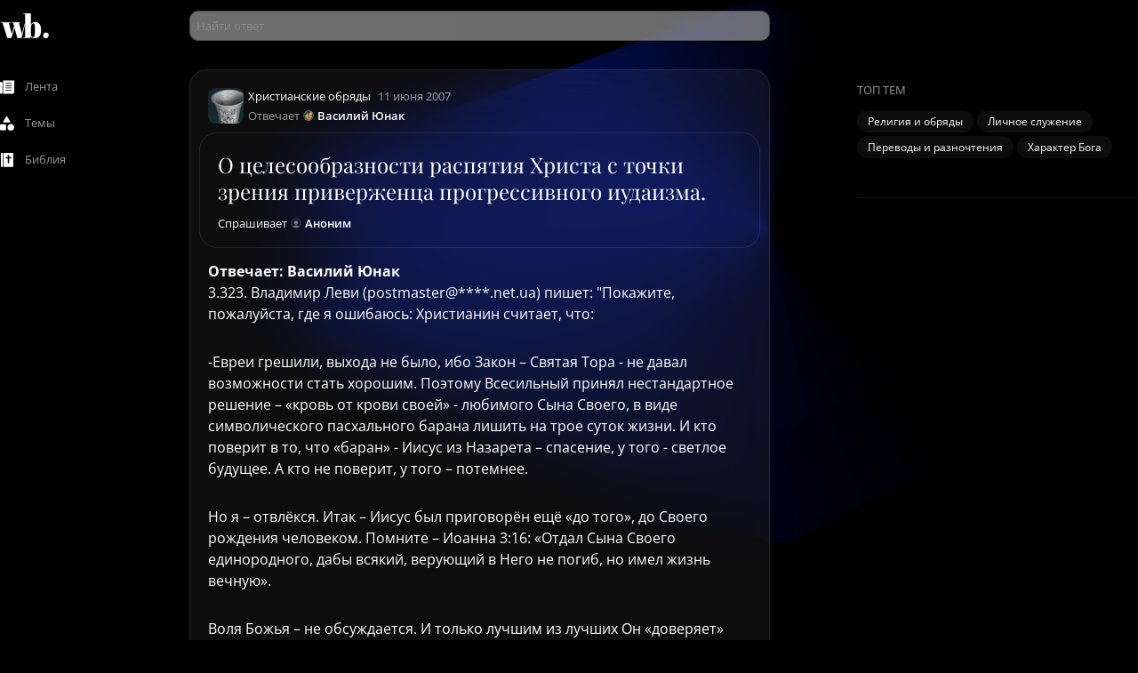

--- FILE ---
content_type: text/html;charset=utf-8
request_url: https://whatsbible.online/answers/50055-o-tselesoobraznosti-raspyatiya-hrista-s-tochki-zreniya-priverzhentsa-pr
body_size: 99662
content:
<!DOCTYPE html><html lang="ru" class="dark bg-black"><head><meta charset="utf-8">
<meta name="viewport" content="width=device-width, initial-scale=1.0, maximum-scale=1.0, user-scalable=0">
<title>О целесообразности распятия Христа с точки зрения приверженца прогрессивного иудаизма.</title>
<meta property="og:image" content="https://whatsbible.online/images/covershort.jpg">
<meta property="twitter:image" content="https://whatsbible.online/images/covershort.jpg">
<meta property="twitter:card" content="summary">
<meta property="twitter:site" content="whatsbible.online">
<meta name="og:type" content="website">
<meta name="og:site_name" content="whatsbible.online">
<link rel="apple-touch-icon" sizes="180x180" href="/apple-touch-icon.png" media="(prefers-color-scheme: light)">
<link rel="icon" type="image/png" sizes="32x32" href="/favicon-32x32.png" media="(prefers-color-scheme: light)">
<link rel="icon" type="image/png" sizes="16x16" href="/favicon-16x16.png" media="(prefers-color-scheme: light)">
<link rel="apple-touch-icon" sizes="180x180" href="/apple-touch-white-icon.png" media="(prefers-color-scheme: dark)">
<link rel="icon" type="image/png" sizes="32x32" href="/favicon-white-32x32.png" media="(prefers-color-scheme: dark)">
<link rel="icon" type="image/png" sizes="16x16" href="/favicon-white-16x16.png" media="(prefers-color-scheme: dark)">
<link rel="icon" type="image/x-icon" href="/favicon.ico">
<link rel="manifest" href="/site.webmanifest">
<script>(function(w,d,s,l,i){w[l]=w[l]||[];w[l].push({'gtm.start':
        new Date().getTime(),event:'gtm.js'});var f=d.getElementsByTagName(s)[0],
        j=d.createElement(s),dl=l!='dataLayer'?'&l='+l:'';j.async=true;j.src=
        'https://www.googletagmanager.com/gtm.js?id='+i+dl;f.parentNode.insertBefore(j,f);
        })(window,document,'script','dataLayer','GTM-KG2729V');</script>
<noscript>
        <iframe src="https://www.googletagmanager.com/ns.html?id=GTM-KG2729V"
        height="0" width="0" style="display:none;visibility:hidden"></iframe>
      </noscript>
<link rel="canonical" href="https://whatsbible.online/answers/50055-o-tselesoobraznosti-raspyatiya-hrista-s-tochki-zreniya-priverzhentsa-pr">
<meta property="og:title" content="О целесообразности распятия Христа с точки зрения приверженца прогрессивного иудаизма.">
<meta property="twitter:title" content="О целесообразности распятия Христа с точки зрения приверженца прогрессивного иудаизма.">
<meta name="description" content=" Христианин считает, что: 
-Евреи грешили, выхода не было, ибо Закон – Святая Тора - не давал возможности стать хорошим. Поэтому Всесильный принял нестандартное решение – «кровь от крови сво...">
<meta property="og:description" name="og:description" content=" Христианин считает, что: 
-Евреи грешили, выхода не было, ибо Закон – Святая Тора - не давал возможности стать хорошим. Поэтому Всесильный принял нестандартное решение – «кровь от крови сво...">
<meta property="twitter:description" name="twitter:description" content=" Христианин считает, что: 
-Евреи грешили, выхода не было, ибо Закон – Святая Тора - не давал возможности стать хорошим. Поэтому Всесильный принял нестандартное решение – «кровь от крови сво...">
<meta property="og:url" name="og:url" content="https://whatsbible.online/answers/50055-o-tselesoobraznosti-raspyatiya-hrista-s-tochki-zreniya-priverzhentsa-pr">
<meta property="twitter:url" name="twitter:url" content="https://whatsbible.online/answers/50055-o-tselesoobraznosti-raspyatiya-hrista-s-tochki-zreniya-priverzhentsa-pr">
<meta name="url" property="url" content="https://whatsbible.online/answers/50055-o-tselesoobraznosti-raspyatiya-hrista-s-tochki-zreniya-priverzhentsa-pr">
<style>/*! tailwindcss v3.4.1 | MIT License | https://tailwindcss.com*/*,:after,:before{border:0 solid;box-sizing:border-box}:after,:before{--tw-content:""}:host,html{line-height:1.5;-webkit-text-size-adjust:100%;font-family:ui-sans-serif,system-ui,sans-serif,Apple Color Emoji,Segoe UI Emoji,Segoe UI Symbol,Noto Color Emoji;font-feature-settings:normal;font-variation-settings:normal;tab-size:4;-webkit-tap-highlight-color:transparent}body{line-height:inherit;margin:0}hr{border-top-width:1px;color:inherit;height:0}abbr:where([title]){-webkit-text-decoration:underline dotted;text-decoration:underline dotted}h1,h2,h3,h4,h5,h6{font-size:inherit;font-weight:inherit}a{color:inherit;text-decoration:inherit}b,strong{font-weight:bolder}code,kbd,pre,samp{font-family:ui-monospace,SFMono-Regular,Menlo,Monaco,Consolas,Liberation Mono,Courier New,monospace;font-feature-settings:normal;font-size:1em;font-variation-settings:normal}small{font-size:80%}sub,sup{font-size:75%;line-height:0;position:relative;vertical-align:baseline}sub{bottom:-.25em}sup{top:-.5em}table{border-collapse:collapse;border-color:inherit;text-indent:0}button,input,optgroup,select,textarea{color:inherit;font-family:inherit;font-feature-settings:inherit;font-size:100%;font-variation-settings:inherit;font-weight:inherit;line-height:inherit;margin:0;padding:0}button,select{text-transform:none}[type=button],[type=reset],[type=submit],button{-webkit-appearance:button;background-color:transparent;background-image:none}:-moz-focusring{outline:auto}:-moz-ui-invalid{box-shadow:none}progress{vertical-align:baseline}::-webkit-inner-spin-button,::-webkit-outer-spin-button{height:auto}[type=search]{-webkit-appearance:textfield;outline-offset:-2px}::-webkit-search-decoration{-webkit-appearance:none}::-webkit-file-upload-button{-webkit-appearance:button;font:inherit}summary{display:list-item}blockquote,dd,dl,figure,h1,h2,h3,h4,h5,h6,hr,p,pre{margin:0}fieldset{margin:0}fieldset,legend{padding:0}menu,ol,ul{list-style:none;margin:0;padding:0}dialog{padding:0}textarea{resize:vertical}input::placeholder,textarea::placeholder{color:#9ca3af;opacity:1}[role=button],button{cursor:pointer}:disabled{cursor:default}audio,canvas,embed,iframe,img,object,svg,video{display:block;vertical-align:middle}img,video{height:auto;max-width:100%}[hidden]{display:none}*,:after,:before{--tw-border-spacing-x:0;--tw-border-spacing-y:0;--tw-translate-x:0;--tw-translate-y:0;--tw-rotate:0;--tw-skew-x:0;--tw-skew-y:0;--tw-scale-x:1;--tw-scale-y:1;--tw-pan-x: ;--tw-pan-y: ;--tw-pinch-zoom: ;--tw-scroll-snap-strictness:proximity;--tw-gradient-from-position: ;--tw-gradient-via-position: ;--tw-gradient-to-position: ;--tw-ordinal: ;--tw-slashed-zero: ;--tw-numeric-figure: ;--tw-numeric-spacing: ;--tw-numeric-fraction: ;--tw-ring-inset: ;--tw-ring-offset-width:0px;--tw-ring-offset-color:#fff;--tw-ring-color:rgba(59,130,246,.5);--tw-ring-offset-shadow:0 0 #0000;--tw-ring-shadow:0 0 #0000;--tw-shadow:0 0 #0000;--tw-shadow-colored:0 0 #0000;--tw-blur: ;--tw-brightness: ;--tw-contrast: ;--tw-grayscale: ;--tw-hue-rotate: ;--tw-invert: ;--tw-saturate: ;--tw-sepia: ;--tw-drop-shadow: ;--tw-backdrop-blur: ;--tw-backdrop-brightness: ;--tw-backdrop-contrast: ;--tw-backdrop-grayscale: ;--tw-backdrop-hue-rotate: ;--tw-backdrop-invert: ;--tw-backdrop-opacity: ;--tw-backdrop-saturate: ;--tw-backdrop-sepia: }::backdrop{--tw-border-spacing-x:0;--tw-border-spacing-y:0;--tw-translate-x:0;--tw-translate-y:0;--tw-rotate:0;--tw-skew-x:0;--tw-skew-y:0;--tw-scale-x:1;--tw-scale-y:1;--tw-pan-x: ;--tw-pan-y: ;--tw-pinch-zoom: ;--tw-scroll-snap-strictness:proximity;--tw-gradient-from-position: ;--tw-gradient-via-position: ;--tw-gradient-to-position: ;--tw-ordinal: ;--tw-slashed-zero: ;--tw-numeric-figure: ;--tw-numeric-spacing: ;--tw-numeric-fraction: ;--tw-ring-inset: ;--tw-ring-offset-width:0px;--tw-ring-offset-color:#fff;--tw-ring-color:rgba(59,130,246,.5);--tw-ring-offset-shadow:0 0 #0000;--tw-ring-shadow:0 0 #0000;--tw-shadow:0 0 #0000;--tw-shadow-colored:0 0 #0000;--tw-blur: ;--tw-brightness: ;--tw-contrast: ;--tw-grayscale: ;--tw-hue-rotate: ;--tw-invert: ;--tw-saturate: ;--tw-sepia: ;--tw-drop-shadow: ;--tw-backdrop-blur: ;--tw-backdrop-brightness: ;--tw-backdrop-contrast: ;--tw-backdrop-grayscale: ;--tw-backdrop-hue-rotate: ;--tw-backdrop-invert: ;--tw-backdrop-opacity: ;--tw-backdrop-saturate: ;--tw-backdrop-sepia: }.container{width:100%}@media (min-width:640px){.container{max-width:640px}}@media (min-width:768px){.container{max-width:768px}}@media (min-width:1024px){.container{max-width:1024px}}@media (min-width:1280px){.container{max-width:1280px}}@media (min-width:1536px){.container{max-width:1536px}}.\!pointer-events-none{pointer-events:none!important}.pointer-events-none{pointer-events:none}.visible{visibility:visible}.invisible{visibility:hidden}.collapse{visibility:collapse}.static{position:static}.\!fixed{position:fixed!important}.fixed{position:fixed}.absolute{position:absolute}.relative{position:relative}.sticky{position:sticky}.inset-0{inset:0}.inset-y-0{bottom:0;top:0}.-bottom-\[15\%\]{bottom:-15%}.-left-1{left:-.25rem}.-left-10{left:-2.5rem}.-right-1{right:-.25rem}.-right-3{right:-.75rem}.-right-\[1px\]{right:-1px}.-top-1{top:-.25rem}.-top-1\.5{top:-.375rem}.-top-10{top:-2.5rem}.-top-2{top:-.5rem}.-top-2\.5{top:-.625rem}.-top-3{top:-.75rem}.-top-4{top:-1rem}.bottom-0{bottom:0}.bottom-0\.5{bottom:.125rem}.bottom-1{bottom:.25rem}.bottom-10{bottom:2.5rem}.bottom-2{bottom:.5rem}.bottom-\[1px\]{bottom:1px}.bottom-full{bottom:100%}.left-0{left:0}.left-1\/2{left:50%}.left-2{left:.5rem}.left-6{left:1.5rem}.left-\[-1px\]{left:-1px}.left-full{left:100%}.right-0{right:0}.right-1{right:.25rem}.right-1\.5{right:.375rem}.right-2{right:.5rem}.right-2\.5{right:.625rem}.right-\[-265px\]{right:-265px}.top-0{top:0}.top-0\.5{top:.125rem}.top-1\/2{top:50%}.top-5{top:1.25rem}.top-\[-17px\]{top:-17px}.top-\[calc\(100\%-2px\)\]{top:calc(100% - 2px)}.top-full{top:100%}.\!z-\[3000\]{z-index:3000!important}.-z-\[1\]{z-index:-1}.z-0{z-index:0}.z-10{z-index:10}.z-20{z-index:20}.z-30{z-index:30}.z-40{z-index:40}.z-50{z-index:50}.z-\[-1\]{z-index:-1}.z-\[1\]{z-index:1}.z-\[20\]{z-index:20}.z-\[2\]{z-index:2}.z-\[3000\]{z-index:3000}.z-\[60\]{z-index:60}.col-span-1{grid-column:span 1/span 1}.col-span-10{grid-column:span 10/span 10}.col-span-11{grid-column:span 11/span 11}.col-span-12{grid-column:span 12/span 12}.col-span-2{grid-column:span 2/span 2}.col-span-3{grid-column:span 3/span 3}.col-span-4{grid-column:span 4/span 4}.col-span-5{grid-column:span 5/span 5}.col-span-6{grid-column:span 6/span 6}.col-span-7{grid-column:span 7/span 7}.col-span-8{grid-column:span 8/span 8}.col-span-9{grid-column:span 9/span 9}.m-auto{margin:auto}.-mx-6{margin-left:-1.5rem;margin-right:-1.5rem}.mx-1{margin-left:.25rem;margin-right:.25rem}.mx-1\.5{margin-left:.375rem;margin-right:.375rem}.mx-3{margin-left:.75rem;margin-right:.75rem}.mx-4{margin-left:1rem;margin-right:1rem}.mx-auto{margin-left:auto;margin-right:auto}.my-0{margin-bottom:0;margin-top:0}.my-1{margin-bottom:.25rem;margin-top:.25rem}.my-1\.5{margin-bottom:.375rem;margin-top:.375rem}.my-10{margin-bottom:2.5rem;margin-top:2.5rem}.my-2{margin-bottom:.5rem;margin-top:.5rem}.my-8{margin-bottom:2rem;margin-top:2rem}.my-auto{margin-bottom:auto;margin-top:auto}.-mb-6{margin-bottom:-1.5rem}.-mt-1{margin-top:-.25rem}.-mt-1\.5{margin-top:-.375rem}.mb-0{margin-bottom:0}.mb-0\.5{margin-bottom:.125rem}.mb-1{margin-bottom:.25rem}.mb-1\.5{margin-bottom:.375rem}.mb-10{margin-bottom:2.5rem}.mb-2{margin-bottom:.5rem}.mb-2\.5{margin-bottom:.625rem}.mb-3{margin-bottom:.75rem}.mb-4{margin-bottom:1rem}.mb-5{margin-bottom:1.25rem}.mb-52{margin-bottom:13rem}.mb-6{margin-bottom:1.5rem}.mb-7{margin-bottom:1.75rem}.mb-8{margin-bottom:2rem}.mb-\[22px\]{margin-bottom:22px}.ml-0{margin-left:0}.ml-0\.5{margin-left:.125rem}.ml-1{margin-left:.25rem}.ml-2{margin-left:.5rem}.ml-2\.5{margin-left:.625rem}.ml-3{margin-left:.75rem}.ml-4{margin-left:1rem}.ml-auto{margin-left:auto}.mr-0{margin-right:0}.mr-1{margin-right:.25rem}.mr-1\.5{margin-right:.375rem}.mr-10{margin-right:2.5rem}.mr-2{margin-right:.5rem}.mr-2\.5{margin-right:.625rem}.mr-3{margin-right:.75rem}.mr-4{margin-right:1rem}.mr-5{margin-right:1.25rem}.mr-7{margin-right:1.75rem}.mr-9{margin-right:2.25rem}.mr-\[5px\]{margin-right:5px}.mt-0{margin-top:0}.mt-0\.5{margin-top:.125rem}.mt-1{margin-top:.25rem}.mt-12{margin-top:3rem}.mt-2{margin-top:.5rem}.mt-2\.5{margin-top:.625rem}.mt-24{margin-top:6rem}.mt-3{margin-top:.75rem}.mt-4{margin-top:1rem}.mt-5{margin-top:1.25rem}.mt-6{margin-top:1.5rem}.mt-8{margin-top:2rem}.mt-9{margin-top:2.25rem}.mt-px{margin-top:1px}.box-border{box-sizing:border-box}.block{display:block}.inline-block{display:inline-block}.inline{display:inline}.\!flex{display:flex!important}.flex{display:flex}.inline-flex{display:inline-flex}.table{display:table}.table-cell{display:table-cell}.grid{display:grid}.contents{display:contents}.hidden{display:none}.\!h-1{height:.25rem!important}.\!h-1\.5{height:.375rem!important}.\!h-2{height:.5rem!important}.\!h-2\.5{height:.625rem!important}.\!h-20{height:5rem!important}.\!h-3{height:.75rem!important}.\!h-3\.5{height:.875rem!important}.\!h-36{height:9rem!important}.\!h-4{height:1rem!important}.\!h-40{height:10rem!important}.\!h-5{height:1.25rem!important}.\!h-6{height:1.5rem!important}.\!h-9{height:2.25rem!important}.\!h-\[2\.125rem\]{height:2.125rem!important}.\!h-\[22px\]{height:22px!important}.\!h-\[30px\]{height:30px!important}.\!h-\[34px\]{height:34px!important}.\!h-\[352px\]{height:352px!important}.\!h-\[60px\]{height:60px!important}.\!h-\[calc\(100\%-56px\)\]{height:calc(100% - 56px)!important}.\!h-full{height:100%!important}.h-0{height:0}.h-0\.5{height:.125rem}.h-1{height:.25rem}.h-10{height:2.5rem}.h-12{height:3rem}.h-2{height:.5rem}.h-2\.5{height:.625rem}.h-20{height:5rem}.h-24{height:6rem}.h-28{height:7rem}.h-3{height:.75rem}.h-4{height:1rem}.h-5{height:1.25rem}.h-52{height:13rem}.h-6{height:1.5rem}.h-64{height:16rem}.h-7{height:1.75rem}.h-8{height:2rem}.h-9{height:2.25rem}.h-96{height:24rem}.h-\[110\%\]{height:110%}.h-\[188px\]{height:188px}.h-\[1px\]{height:1px}.h-\[2\.125rem\]{height:2.125rem}.h-\[22px\]{height:22px}.h-\[3\.75rem\]{height:3.75rem}.h-\[34px\]{height:34px}.h-\[38px\]{height:38px}.h-\[50px\]{height:50px}.h-\[51px\]{height:51px}.h-\[60px\]{height:60px}.h-\[calc\(100vh-16\.25rem\)\]{height:calc(100vh - 16.25rem)}.h-auto{height:auto}.h-full{height:100%}.h-px{height:1px}.h-screen{height:100vh}.max-h-\[18rem\]{max-height:18rem}.max-h-\[190px\]{max-height:190px}.max-h-\[400px\]{max-height:400px}.max-h-\[50vh\]{max-height:50vh}.max-h-\[calc\(100\%-48px\)\]{max-height:calc(100% - 48px)}.max-h-\[calc\(100vh-16\.25rem\)\]{max-height:calc(100vh - 16.25rem)}.max-h-\[calc\(100vh-160px\)\]{max-height:calc(100vh - 160px)}.max-h-\[calc\(100vh-5rem\)\]{max-height:calc(100vh - 5rem)}.max-h-\[calc\(100vh-60px\)\]{max-height:calc(100vh - 60px)}.max-h-\[calc\(100vh-68px-61px-40px\)\]{max-height:calc(100vh - 169px)}.max-h-\[calc\(100vh-9\.375rem\)\]{max-height:calc(100vh - 9.375rem)}.min-h-\[0\.938rem\]{min-height:.938rem}.min-h-\[2\.75rem\]{min-height:2.75rem}.min-h-\[24px\]{min-height:24px}.min-h-\[3\.5rem\]{min-height:3.5rem}.min-h-\[48px\]{min-height:48px}.min-h-\[5rem\]{min-height:5rem}.min-h-screen{min-height:100vh}.\!w-1{width:.25rem!important}.\!w-1\.5{width:.375rem!important}.\!w-2{width:.5rem!important}.\!w-20{width:5rem!important}.\!w-3{width:.75rem!important}.\!w-3\.5{width:.875rem!important}.\!w-4{width:1rem!important}.\!w-40{width:10rem!important}.\!w-48{width:12rem!important}.\!w-5{width:1.25rem!important}.\!w-6{width:1.5rem!important}.\!w-8{width:2rem!important}.\!w-9{width:2.25rem!important}.\!w-\[138px\]{width:138px!important}.\!w-\[2\.125rem\]{width:2.125rem!important}.\!w-\[22px\]{width:22px!important}.\!w-\[277px\]{width:277px!important}.\!w-\[30px\]{width:30px!important}.\!w-\[352px\]{width:352px!important}.\!w-\[408px\]{width:408px!important}.\!w-full{width:100%!important}.w-0{width:0}.w-10{width:2.5rem}.w-14{width:3.5rem}.w-2{width:.5rem}.w-24{width:6rem}.w-28{width:7rem}.w-3{width:.75rem}.w-3\/4{width:75%}.w-32{width:8rem}.w-4{width:1rem}.w-48{width:12rem}.w-5{width:1.25rem}.w-52{width:13rem}.w-6{width:1.5rem}.w-64{width:16rem}.w-7{width:1.75rem}.w-72{width:18rem}.w-8{width:2rem}.w-80{width:20rem}.w-9{width:2.25rem}.w-9\/12{width:75%}.w-\[1100px\]{width:1100px}.w-\[1184px\]{width:1184px}.w-\[1280px\]{width:1280px}.w-\[15\.375rem\]{width:15.375rem}.w-\[2\.125rem\]{width:2.125rem}.w-\[23\.563rem\]{width:23.563rem}.w-\[300px\]{width:300px}.w-\[34px\]{width:34px}.w-\[400px\]{width:400px}.w-\[410px\]{width:410px}.w-\[412px\]{width:412px}.w-\[42px\]{width:42px}.w-\[847px\]{width:847px}.w-\[90\%\]{width:90%}.w-auto{width:auto}.w-fit{width:-moz-fit-content;width:fit-content}.w-full{width:100%}.w-max{width:max-content}.\!min-w-\[52px\]{min-width:52px!important}.\!min-w-fit{min-width:-moz-fit-content!important;min-width:fit-content!important}.min-w-\[0\.938rem\]{min-width:.938rem}.min-w-\[15\.75rem\]{min-width:15.75rem}.min-w-\[24px\]{min-width:24px}.min-w-\[6rem\]{min-width:6rem}.\!max-w-\[654px\]{max-width:654px!important}.max-w-7xl{max-width:80rem}.max-w-\[413px\]{max-width:413px}.max-w-\[50\%\]{max-width:50%}.max-w-\[calc\(100\%-1\.25rem\)\]{max-width:calc(100% - 1.25rem)}.max-w-\[calc\(100\%-40px\)\]{max-width:calc(100% - 40px)}.max-w-\[calc\(100\%-64px\)\]{max-width:calc(100% - 64px)}.max-w-full{max-width:100%}.flex-1{flex:1 1 0%}.flex-none{flex:none}.flex-shrink-0{flex-shrink:0}.flex-grow,.grow{flex-grow:1}.-translate-x-1\/2{--tw-translate-x:-50%;transform:translate(-50%,var(--tw-translate-y)) rotate(var(--tw-rotate)) skewX(var(--tw-skew-x)) skewY(var(--tw-skew-y)) scaleX(var(--tw-scale-x)) scaleY(var(--tw-scale-y));transform:translate(var(--tw-translate-x),var(--tw-translate-y)) rotate(var(--tw-rotate)) skewX(var(--tw-skew-x)) skewY(var(--tw-skew-y)) scaleX(var(--tw-scale-x)) scaleY(var(--tw-scale-y))}.-translate-y-1\/2{--tw-translate-y:-50%;transform:translate(var(--tw-translate-x),-50%) rotate(var(--tw-rotate)) skewX(var(--tw-skew-x)) skewY(var(--tw-skew-y)) scaleX(var(--tw-scale-x)) scaleY(var(--tw-scale-y));transform:translate(var(--tw-translate-x),var(--tw-translate-y)) rotate(var(--tw-rotate)) skewX(var(--tw-skew-x)) skewY(var(--tw-skew-y)) scaleX(var(--tw-scale-x)) scaleY(var(--tw-scale-y))}.-translate-y-full{--tw-translate-y:-100%;transform:translate(var(--tw-translate-x),-100%) rotate(var(--tw-rotate)) skewX(var(--tw-skew-x)) skewY(var(--tw-skew-y)) scaleX(var(--tw-scale-x)) scaleY(var(--tw-scale-y));transform:translate(var(--tw-translate-x),var(--tw-translate-y)) rotate(var(--tw-rotate)) skewX(var(--tw-skew-x)) skewY(var(--tw-skew-y)) scaleX(var(--tw-scale-x)) scaleY(var(--tw-scale-y))}.translate-x-1\/2{--tw-translate-x:50%;transform:translate(50%,var(--tw-translate-y)) rotate(var(--tw-rotate)) skewX(var(--tw-skew-x)) skewY(var(--tw-skew-y)) scaleX(var(--tw-scale-x)) scaleY(var(--tw-scale-y));transform:translate(var(--tw-translate-x),var(--tw-translate-y)) rotate(var(--tw-rotate)) skewX(var(--tw-skew-x)) skewY(var(--tw-skew-y)) scaleX(var(--tw-scale-x)) scaleY(var(--tw-scale-y))}.translate-y-1\/2{--tw-translate-y:50%;transform:translate(var(--tw-translate-x),50%) rotate(var(--tw-rotate)) skewX(var(--tw-skew-x)) skewY(var(--tw-skew-y)) scaleX(var(--tw-scale-x)) scaleY(var(--tw-scale-y));transform:translate(var(--tw-translate-x),var(--tw-translate-y)) rotate(var(--tw-rotate)) skewX(var(--tw-skew-x)) skewY(var(--tw-skew-y)) scaleX(var(--tw-scale-x)) scaleY(var(--tw-scale-y))}.rotate-180{--tw-rotate:180deg;transform:translate(var(--tw-translate-x),var(--tw-translate-y)) rotate(180deg) skewX(var(--tw-skew-x)) skewY(var(--tw-skew-y)) scaleX(var(--tw-scale-x)) scaleY(var(--tw-scale-y));transform:translate(var(--tw-translate-x),var(--tw-translate-y)) rotate(var(--tw-rotate)) skewX(var(--tw-skew-x)) skewY(var(--tw-skew-y)) scaleX(var(--tw-scale-x)) scaleY(var(--tw-scale-y))}.rotate-90{--tw-rotate:90deg;transform:translate(var(--tw-translate-x),var(--tw-translate-y)) rotate(90deg) skewX(var(--tw-skew-x)) skewY(var(--tw-skew-y)) scaleX(var(--tw-scale-x)) scaleY(var(--tw-scale-y));transform:translate(var(--tw-translate-x),var(--tw-translate-y)) rotate(var(--tw-rotate)) skewX(var(--tw-skew-x)) skewY(var(--tw-skew-y)) scaleX(var(--tw-scale-x)) scaleY(var(--tw-scale-y))}.scale-0{--tw-scale-x:0;--tw-scale-y:0;transform:translate(var(--tw-translate-x),var(--tw-translate-y)) rotate(var(--tw-rotate)) skewX(var(--tw-skew-x)) skewY(var(--tw-skew-y)) scaleX(0) scaleY(0);transform:translate(var(--tw-translate-x),var(--tw-translate-y)) rotate(var(--tw-rotate)) skewX(var(--tw-skew-x)) skewY(var(--tw-skew-y)) scaleX(var(--tw-scale-x)) scaleY(var(--tw-scale-y))}.scale-100{--tw-scale-x:1;--tw-scale-y:1;transform:translate(var(--tw-translate-x),var(--tw-translate-y)) rotate(var(--tw-rotate)) skewX(var(--tw-skew-x)) skewY(var(--tw-skew-y)) scaleX(1) scaleY(1)}.scale-100,.transform{transform:translate(var(--tw-translate-x),var(--tw-translate-y)) rotate(var(--tw-rotate)) skewX(var(--tw-skew-x)) skewY(var(--tw-skew-y)) scaleX(var(--tw-scale-x)) scaleY(var(--tw-scale-y))}@keyframes ping{75%,to{opacity:0;transform:scale(2)}}.animate-ping{animation:ping 1s cubic-bezier(0,0,.2,1) infinite}@keyframes spin{to{transform:rotate(1turn)}}.animate-spin{animation:spin 1s linear infinite}.\!cursor-not-allowed{cursor:not-allowed!important}.cursor-col-resize{cursor:col-resize}.cursor-default{cursor:default}.cursor-grab{cursor:grab}.cursor-move{cursor:move}.cursor-not-allowed{cursor:not-allowed}.cursor-pointer{cursor:pointer}.cursor-text{cursor:text}.select-none{-webkit-user-select:none;user-select:none}.resize-none{resize:none}.resize{resize:both}.auto-cols-auto{grid-auto-columns:auto}.auto-cols-fr{grid-auto-columns:minmax(0,1fr)}.grid-flow-row{grid-auto-flow:row}.grid-flow-col{grid-auto-flow:column}.auto-rows-min{grid-auto-rows:min-content}.grid-cols-1{grid-template-columns:repeat(1,minmax(0,1fr))}.grid-cols-10{grid-template-columns:repeat(10,minmax(0,1fr))}.grid-cols-11{grid-template-columns:repeat(11,minmax(0,1fr))}.grid-cols-12{grid-template-columns:repeat(12,minmax(0,1fr))}.grid-cols-2{grid-template-columns:repeat(2,minmax(0,1fr))}.grid-cols-3{grid-template-columns:repeat(3,minmax(0,1fr))}.grid-cols-4{grid-template-columns:repeat(4,minmax(0,1fr))}.grid-cols-5{grid-template-columns:repeat(5,minmax(0,1fr))}.grid-cols-6{grid-template-columns:repeat(6,minmax(0,1fr))}.grid-cols-7{grid-template-columns:repeat(7,minmax(0,1fr))}.grid-cols-8{grid-template-columns:repeat(8,minmax(0,1fr))}.grid-cols-9{grid-template-columns:repeat(9,minmax(0,1fr))}.grid-cols-\[1\.5rem_calc\(100\%-2rem\)\]{grid-template-columns:1.5rem calc(100% - 2rem)}.grid-cols-\[1fr_24px\]{grid-template-columns:1fr 24px}.grid-cols-\[34px_calc\(100\%-50px\)\]{grid-template-columns:34px calc(100% - 50px)}.grid-cols-\[34px_calc\(100\%-90px\)_24px\]{grid-template-columns:34px calc(100% - 90px) 24px}.grid-cols-\[calc\(100\%-34px\)_24px\]{grid-template-columns:calc(100% - 34px) 24px}.flex-col{flex-direction:column}.flex-col-reverse{flex-direction:column-reverse}.flex-wrap{flex-wrap:wrap}.place-content-center{place-content:center}.\!items-start{align-items:flex-start!important}.items-start{align-items:flex-start}.items-end{align-items:flex-end}.items-center{align-items:center}.justify-start{justify-content:flex-start}.justify-end{justify-content:flex-end}.justify-center{justify-content:center}.justify-between{justify-content:space-between}.gap-10{gap:2.5rem}.gap-2{gap:.5rem}.gap-2\.5{gap:.625rem}.gap-3{gap:.75rem}.gap-4{gap:1rem}.gap-5{gap:1.25rem}.gap-6{gap:1.5rem}.gap-7{gap:1.75rem}.gap-8{gap:2rem}.\!gap-y-2{row-gap:.5rem!important}.gap-x-10{column-gap:2.5rem}.gap-x-2{column-gap:.5rem}.gap-x-2\.5{column-gap:.625rem}.gap-x-4{column-gap:1rem}.gap-y-6{row-gap:1.5rem}.\!space-x-0>:not([hidden])~:not([hidden]){--tw-space-x-reverse:0!important;margin-left:0!important;margin-left:calc(0px*(1 - var(--tw-space-x-reverse)))!important;margin-right:0!important;margin-right:calc(0px*var(--tw-space-x-reverse))!important}.space-x-1>:not([hidden])~:not([hidden]){--tw-space-x-reverse:0;margin-left:.25rem;margin-left:calc(.25rem*(1 - var(--tw-space-x-reverse)));margin-right:0;margin-right:calc(.25rem*var(--tw-space-x-reverse))}.space-x-2>:not([hidden])~:not([hidden]){--tw-space-x-reverse:0;margin-left:.5rem;margin-left:calc(.5rem*(1 - var(--tw-space-x-reverse)));margin-right:0;margin-right:calc(.5rem*var(--tw-space-x-reverse))}.space-x-3>:not([hidden])~:not([hidden]){--tw-space-x-reverse:0;margin-left:.75rem;margin-left:calc(.75rem*(1 - var(--tw-space-x-reverse)));margin-right:0;margin-right:calc(.75rem*var(--tw-space-x-reverse))}.space-y-4>:not([hidden])~:not([hidden]){--tw-space-y-reverse:0;margin-bottom:0;margin-bottom:calc(1rem*var(--tw-space-y-reverse));margin-top:1rem;margin-top:calc(1rem*(1 - var(--tw-space-y-reverse)))}.overflow-auto{overflow:auto}.overflow-hidden{overflow:hidden}.overflow-x-auto{overflow-x:auto}.overflow-y-auto{overflow-y:auto}.overflow-x-hidden{overflow-x:hidden}.overflow-y-hidden{overflow-y:hidden}.overflow-y-scroll{overflow-y:scroll}.overflow-ellipsis,.text-ellipsis{text-overflow:ellipsis}.whitespace-nowrap{white-space:nowrap}.break-normal{overflow-wrap:normal;word-break:normal}.break-words{overflow-wrap:break-word}.\!rounded-3xl{border-radius:1.5rem!important}.\!rounded-\[0\.625rem\]{border-radius:.625rem!important}.\!rounded-lg{border-radius:.5rem!important}.\!rounded-none{border-radius:0!important}.\!rounded-xl{border-radius:.75rem!important}.rounded{border-radius:.25rem}.rounded-2xl{border-radius:1rem}.rounded-\[0\.625rem\]{border-radius:.625rem}.rounded-\[10px\]{border-radius:10px}.rounded-\[20px\]{border-radius:20px}.rounded-\[inherit\]{border-radius:inherit}.rounded-full{border-radius:9999px}.rounded-lg{border-radius:.5rem}.rounded-md{border-radius:.375rem}.rounded-none{border-radius:0}.rounded-sm{border-radius:.125rem}.rounded-xl{border-radius:.75rem}.rounded-b-lg{border-bottom-left-radius:.5rem;border-bottom-right-radius:.5rem}.rounded-b-none{border-bottom-left-radius:0;border-bottom-right-radius:0}.rounded-t-2xl{border-top-left-radius:1rem;border-top-right-radius:1rem}.rounded-t-md{border-top-left-radius:.375rem;border-top-right-radius:.375rem}.rounded-tr-none{border-top-right-radius:0}.border{border-width:1px}.border-y{border-bottom-width:1px;border-top-width:1px}.\!border-l-0{border-left-width:0!important}.border-b{border-bottom-width:1px}.border-b-2{border-bottom-width:2px}.border-r{border-right-width:1px}.border-t{border-top-width:1px}.border-solid{border-style:solid}.border-dashed{border-style:dashed}.\!border-none{border-style:none!important}.border-none{border-style:none}.\!border-accent2{--tw-border-opacity:1!important;border-color:rgba(var(--color-accent2),var(--tw-border-opacity))!important}.\!border-accent2-light{--tw-border-opacity:1!important;border-color:rgba(var(--color-accent2-light),var(--tw-border-opacity))!important}.\!border-gray-light{--tw-border-opacity:1!important;border-color:rgba(var(--color-gray-light),var(--tw-border-opacity))!important}.\!border-primary{--tw-border-opacity:1!important;border-color:rgba(var(--color-primary),var(--tw-border-opacity))!important}.border-accent2-light{--tw-border-opacity:1;border-color:rgba(var(--color-accent2-light),var(--tw-border-opacity))}.border-black{--tw-border-opacity:1;border-color:#000;border-color:rgb(0 0 0/var(--tw-border-opacity))}.border-gray{--tw-border-opacity:1;border-color:rgba(var(--color-gray),var(--tw-border-opacity))}.border-gray-dark\/10{border-color:rgba(var(--color-gray-dark),.1)}.border-gray-light{--tw-border-opacity:1;border-color:rgba(var(--color-gray-light),var(--tw-border-opacity))}.border-gray\/50{border-color:rgba(var(--color-gray),.5)}.border-primary{--tw-border-opacity:1;border-color:rgba(var(--color-primary),var(--tw-border-opacity))}.border-primary-dark{--tw-border-opacity:1;border-color:rgba(var(--color-primary-dark),var(--tw-border-opacity))}.border-primary\/50{border-color:rgba(var(--color-primary),.5)}.border-success{--tw-border-opacity:1;border-color:rgba(var(--color-success),var(--tw-border-opacity))}.border-transparent{border-color:transparent}.border-white{--tw-border-opacity:1;border-color:#fff;border-color:rgb(255 255 255/var(--tw-border-opacity))}.border-white\/10{border-color:hsla(0,0%,100%,.1)}.border-white\/100{border-color:#fff}.border-white\/20{border-color:hsla(0,0%,100%,.2)}.border-white\/5{border-color:hsla(0,0%,100%,.05)}.border-opacity-10{--tw-border-opacity:0.1}.border-opacity-100{--tw-border-opacity:1}.\!bg-transparent{background-color:transparent!important}.bg-\[\#1E1D19\]{--tw-bg-opacity:1;background-color:#1e1d19;background-color:rgb(30 29 25/var(--tw-bg-opacity))}.bg-\[\#edeff5\]{--tw-bg-opacity:1;background-color:#edeff5;background-color:rgb(237 239 245/var(--tw-bg-opacity))}.bg-accent2{--tw-bg-opacity:1;background-color:rgba(var(--color-accent2),1);background-color:rgba(var(--color-accent2),var(--tw-bg-opacity))}.bg-accent2-light{--tw-bg-opacity:1;background-color:rgba(var(--color-accent2-light),1);background-color:rgba(var(--color-accent2-light),var(--tw-bg-opacity))}.bg-accent2-light\/10{background-color:rgba(var(--color-accent2-light),.1)}.bg-black{--tw-bg-opacity:1;background-color:#000;background-color:rgb(0 0 0/var(--tw-bg-opacity))}.bg-black\/30{background-color:rgba(0,0,0,.3)}.bg-black\/5{background-color:rgba(0,0,0,.05)}.bg-gray{--tw-bg-opacity:1;background-color:rgba(var(--color-gray),1);background-color:rgba(var(--color-gray),var(--tw-bg-opacity))}.bg-gray-dark{--tw-bg-opacity:1;background-color:rgba(var(--color-gray-dark),1);background-color:rgba(var(--color-gray-dark),var(--tw-bg-opacity))}.bg-gray-light{--tw-bg-opacity:1;background-color:rgba(var(--color-gray-light),1);background-color:rgba(var(--color-gray-light),var(--tw-bg-opacity))}.bg-gray\/30{background-color:rgba(var(--color-gray),.3)}.bg-primary{--tw-bg-opacity:1;background-color:rgba(var(--color-primary),1);background-color:rgba(var(--color-primary),var(--tw-bg-opacity))}.bg-primary\/10{background-color:rgba(var(--color-primary),.1)}.bg-primary\/20{background-color:rgba(var(--color-primary),.2)}.bg-success{--tw-bg-opacity:1;background-color:rgba(var(--color-success),1);background-color:rgba(var(--color-success),var(--tw-bg-opacity))}.bg-transparent{background-color:transparent}.bg-white{--tw-bg-opacity:1;background-color:#fff;background-color:rgb(255 255 255/var(--tw-bg-opacity))}.bg-white\/10{background-color:hsla(0,0%,100%,.1)}.bg-white\/20{background-color:hsla(0,0%,100%,.2)}.bg-white\/30{background-color:hsla(0,0%,100%,.3)}.bg-white\/40{background-color:hsla(0,0%,100%,.4)}.bg-white\/5{background-color:hsla(0,0%,100%,.05)}.bg-white\/80{background-color:hsla(0,0%,100%,.8)}.\!bg-opacity-5{--tw-bg-opacity:0.05!important}.bg-opacity-0{--tw-bg-opacity:0}.bg-opacity-10{--tw-bg-opacity:0.1}.bg-opacity-20{--tw-bg-opacity:0.2}.bg-opacity-40{--tw-bg-opacity:0.4}.bg-opacity-5{--tw-bg-opacity:0.05}.bg-opacity-50{--tw-bg-opacity:0.5}.bg-opacity-\[0\.15\]{--tw-bg-opacity:0.15}.bg-gradient-to-b{background-image:linear-gradient(to bottom,var(--tw-gradient-stops))}.bg-gradient-to-r{background-image:linear-gradient(to right,var(--tw-gradient-stops))}.from-\[\#4702D8\]{--tw-gradient-from:#4702d8 var(--tw-gradient-from-position);--tw-gradient-to:rgba(71,2,216,0) var(--tw-gradient-to-position);--tw-gradient-stops:var(--tw-gradient-from),var(--tw-gradient-to)}.from-black\/10{--tw-gradient-from:rgba(0,0,0,.1) var(--tw-gradient-from-position);--tw-gradient-to:transparent var(--tw-gradient-to-position);--tw-gradient-stops:var(--tw-gradient-from),var(--tw-gradient-to)}.from-white\/20{--tw-gradient-from:hsla(0,0%,100%,.2) var(--tw-gradient-from-position);--tw-gradient-to:hsla(0,0%,100%,0) var(--tw-gradient-to-position);--tw-gradient-stops:var(--tw-gradient-from),var(--tw-gradient-to)}.from-white\/40{--tw-gradient-from:hsla(0,0%,100%,.4) var(--tw-gradient-from-position);--tw-gradient-to:hsla(0,0%,100%,0) var(--tw-gradient-to-position);--tw-gradient-stops:var(--tw-gradient-from),var(--tw-gradient-to)}.to-\[\#7C1EAD\]{--tw-gradient-to:#7c1ead var(--tw-gradient-to-position)}.to-black\/30{--tw-gradient-to:rgba(0,0,0,.3) var(--tw-gradient-to-position)}.to-white\/10{--tw-gradient-to:hsla(0,0%,100%,.1) var(--tw-gradient-to-position)}.to-white\/20{--tw-gradient-to:hsla(0,0%,100%,.2) var(--tw-gradient-to-position)}.fill-current{fill:currentColor}.fill-white{fill:#fff}.object-contain{object-fit:contain}.object-cover{object-fit:cover}.\!p-3{padding:.75rem!important}.p-0{padding:0}.p-0\.5{padding:.125rem}.p-1{padding:.25rem}.p-12{padding:3rem}.p-3{padding:.75rem}.p-4{padding:1rem}.p-5{padding:1.25rem}.p-6{padding:1.5rem}.p-8{padding:2rem}.p-9{padding:2.25rem}.p-\[6px\]{padding:6px}.p-\[7px\]{padding:7px}.\!px-0{padding-left:0!important;padding-right:0!important}.\!px-2{padding-left:.5rem!important;padding-right:.5rem!important}.\!py-0{padding-bottom:0!important;padding-top:0!important}.\!py-0\.5{padding-bottom:.125rem!important;padding-top:.125rem!important}.\!py-4{padding-bottom:1rem!important;padding-top:1rem!important}.px-0{padding-left:0;padding-right:0}.px-0\.5{padding-left:.125rem;padding-right:.125rem}.px-1{padding-left:.25rem;padding-right:.25rem}.px-1\.5{padding-left:.375rem;padding-right:.375rem}.px-2{padding-left:.5rem;padding-right:.5rem}.px-2\.5{padding-left:.625rem;padding-right:.625rem}.px-3{padding-left:.75rem;padding-right:.75rem}.px-3\.5{padding-left:.875rem;padding-right:.875rem}.px-4{padding-left:1rem;padding-right:1rem}.px-5{padding-left:1.25rem;padding-right:1.25rem}.px-6{padding-left:1.5rem;padding-right:1.5rem}.px-\[7px\]{padding-left:7px;padding-right:7px}.py-0{padding-bottom:0;padding-top:0}.py-0\.5{padding-bottom:.125rem;padding-top:.125rem}.py-1{padding-bottom:.25rem;padding-top:.25rem}.py-1\.5{padding-bottom:.375rem;padding-top:.375rem}.py-10{padding-bottom:2.5rem;padding-top:2.5rem}.py-11{padding-bottom:2.75rem;padding-top:2.75rem}.py-14{padding-bottom:3.5rem;padding-top:3.5rem}.py-2{padding-bottom:.5rem;padding-top:.5rem}.py-24{padding-bottom:6rem;padding-top:6rem}.py-3{padding-bottom:.75rem;padding-top:.75rem}.py-4{padding-bottom:1rem;padding-top:1rem}.py-5{padding-bottom:1.25rem;padding-top:1.25rem}.py-7{padding-bottom:1.75rem;padding-top:1.75rem}.py-\[18px\]{padding-bottom:18px;padding-top:18px}.py-\[26px\]{padding-bottom:26px;padding-top:26px}.py-\[3px\]{padding-bottom:3px;padding-top:3px}.\!pr-14{padding-right:3.5rem!important}.\!pr-4{padding-right:1rem!important}.pb-0{padding-bottom:0}.pb-0\.5{padding-bottom:.125rem}.pb-1{padding-bottom:.25rem}.pb-16{padding-bottom:4rem}.pb-2{padding-bottom:.5rem}.pb-2\.5{padding-bottom:.625rem}.pb-3{padding-bottom:.75rem}.pb-3\.5{padding-bottom:.875rem}.pb-4{padding-bottom:1rem}.pb-5{padding-bottom:1.25rem}.pb-6{padding-bottom:1.5rem}.pb-8{padding-bottom:2rem}.pb-\[18px\]{padding-bottom:18px}.pb-\[21px\]{padding-bottom:21px}.pb-\[3px\]{padding-bottom:3px}.pb-\[59\%\]{padding-bottom:59%}.pl-10{padding-left:2.5rem}.pl-2{padding-left:.5rem}.pl-2\.5{padding-left:.625rem}.pl-3{padding-left:.75rem}.pl-3\.5{padding-left:.875rem}.pl-4{padding-left:1rem}.pl-7{padding-left:1.75rem}.pl-8{padding-left:2rem}.pl-\[0\.688rem\]{padding-left:.688rem}.pl-\[11px\]{padding-left:11px}.pl-\[36px\]{padding-left:36px}.pl-\[56px\]{padding-left:56px}.pl-\[76px\]{padding-left:76px}.pr-0{padding-right:0}.pr-0\.5{padding-right:.125rem}.pr-1{padding-right:.25rem}.pr-1\.5{padding-right:.375rem}.pr-14{padding-right:3.5rem}.pr-2{padding-right:.5rem}.pr-3{padding-right:.75rem}.pr-8{padding-right:2rem}.pt-0{padding-top:0}.pt-0\.5{padding-top:.125rem}.pt-1{padding-top:.25rem}.pt-1\.5{padding-top:.375rem}.pt-2{padding-top:.5rem}.pt-2\.5{padding-top:.625rem}.pt-3{padding-top:.75rem}.pt-4{padding-top:1rem}.pt-5{padding-top:1.25rem}.pt-6{padding-top:1.5rem}.pt-8{padding-top:2rem}.pt-\[1\.188rem\]{padding-top:1.188rem}.pt-\[101px\]{padding-top:101px}.pt-\[18px\]{padding-top:18px}.pt-\[1px\]{padding-top:1px}.pt-\[38px\]{padding-top:38px}.pt-px{padding-top:1px}.text-left{text-align:left}.text-center{text-align:center}.align-middle{vertical-align:middle}.font-open-sans{font-family:Open Sans,sans-serif}.font-playfair{font-family:Playfair Display,serif}.\!text-body-2{font-size:.813rem!important;line-height:1.138rem!important}.text-\[0\.5rem\]{font-size:.5rem}.text-\[0\.625rem\]{font-size:.625rem}.text-body-1,.text-body-2,.text-body-3,.text-button{font-size:.813rem;line-height:1.138rem}.text-caption{font-size:.625rem;line-height:.94rem}.text-headline-5{font-size:1.625rem;line-height:2.275rem}.text-headline-6{font-size:1.25rem;line-height:1.75rem}.text-subtitle-1{font-size:1.063rem;line-height:1.488rem}.text-wb-body-1{font-size:.938rem;line-height:1.388rem}.text-wb-body-2{font-size:.875rem;line-height:1.295rem}.text-wb-body-3{font-size:.813rem;line-height:1.203rem}.text-wb-body-4{font-size:.75rem;line-height:1.11rem}.text-wb-headline-1{font-size:1.5rem;line-height:2.22rem}.text-wb-headline-2{font-size:1.25rem;line-height:1.85rem}.text-wb-headline-3{font-size:.938rem;line-height:1.388rem}.text-wb-subtitle-2{font-size:.813rem;line-height:1.203rem}.\!font-body-2{font-weight:700!important}.font-body-1{font-weight:400}.font-body-2,.font-bold,.font-button{font-weight:700}.font-caption{font-weight:600}.font-headline-6{font-weight:700}.font-light{font-weight:300}.font-medium{font-weight:500}.font-normal{font-weight:400}.font-semibold{font-weight:600}.font-subtitle-1{font-weight:700}.font-wb-body-1,.font-wb-body-2,.font-wb-body-3{font-weight:400}.font-wb-headline-1{font-weight:700}.font-wb-headline-2{font-weight:600}.font-wb-headline-3{font-weight:700}.uppercase{text-transform:uppercase}.italic{font-style:italic}.not-italic{font-style:normal}.\!leading-\[30px\]{line-height:30px!important}.leading-3{line-height:.75rem}.leading-4{line-height:1rem}.leading-5{line-height:1.25rem}.leading-\[1\.125rem\]{line-height:1.125rem}.leading-\[1\.48\]{line-height:1.48}.leading-tight{line-height:1.25}.tracking-\[0\.094rem\]{letter-spacing:.094rem}.tracking-\[1\.1px\]{letter-spacing:1.1px}.tracking-\[1px\]{letter-spacing:1px}.tracking-wide{letter-spacing:.025em}.tracking-wider{letter-spacing:.05em}.tracking-widest{letter-spacing:.1em}.\!text-default{--tw-text-opacity:1!important;color:rgba(var(--color-text-default),1)!important;color:rgba(var(--color-text-default),var(--tw-text-opacity))!important}.\!text-default\/100{color:rgba(var(--color-text-default),1)!important}.\!text-white{--tw-text-opacity:1!important;color:#fff!important;color:rgb(255 255 255/var(--tw-text-opacity))!important}.\!text-white\/100{color:#fff!important}.\!text-white\/5{color:hsla(0,0%,100%,.05)!important}.\!text-white\/60{color:hsla(0,0%,100%,.6)!important}.text-\[\#90B1E2\]{--tw-text-opacity:1;color:#90b1e2;color:rgb(144 177 226/var(--tw-text-opacity))}.text-black{--tw-text-opacity:1;color:#000;color:rgb(0 0 0/var(--tw-text-opacity))}.text-default{--tw-text-opacity:1;color:rgba(var(--color-text-default),1);color:rgba(var(--color-text-default),var(--tw-text-opacity))}.text-default\/20{color:rgba(var(--color-text-default),.2)}.text-default\/40{color:rgba(var(--color-text-default),.4)}.text-default\/60{color:rgba(var(--color-text-default),.6)}.text-default\/70{color:rgba(var(--color-text-default),.7)}.text-inactive{--tw-text-opacity:1;color:rgba(var(--color-text-inactive),1);color:rgba(var(--color-text-inactive),var(--tw-text-opacity))}.text-overline{--tw-text-opacity:1;color:rgba(var(--color-text-overline),1);color:rgba(var(--color-text-overline),var(--tw-text-opacity))}.text-white{--tw-text-opacity:1;color:#fff;color:rgb(255 255 255/var(--tw-text-opacity))}.text-white\/100{color:#fff}.text-white\/20{color:hsla(0,0%,100%,.2)}.text-white\/30{color:hsla(0,0%,100%,.3)}.text-white\/40{color:hsla(0,0%,100%,.4)}.text-white\/60{color:hsla(0,0%,100%,.6)}.text-white\/80{color:hsla(0,0%,100%,.8)}.\!text-opacity-100{--tw-text-opacity:1!important}.text-opacity-100{--tw-text-opacity:1}.text-opacity-40{--tw-text-opacity:0.4}.text-opacity-60{--tw-text-opacity:0.6}.text-opacity-80{--tw-text-opacity:0.8}.overline{text-decoration-line:overline}.antialiased{-webkit-font-smoothing:antialiased;-moz-osx-font-smoothing:grayscale}.\!opacity-50{opacity:.5!important}.opacity-0{opacity:0}.opacity-100{opacity:1}.opacity-20{opacity:.2}.opacity-30{opacity:.3}.opacity-40{opacity:.4}.opacity-50{opacity:.5}.opacity-60{opacity:.6}.opacity-70{opacity:.7}.shadow-md{--tw-shadow:0 4px 6px -1px rgba(0,0,0,.1),0 2px 4px -2px rgba(0,0,0,.1);--tw-shadow-colored:0 4px 6px -1px var(--tw-shadow-color),0 2px 4px -2px var(--tw-shadow-color);box-shadow:0 0 #0000,0 0 #0000,0 4px 6px -1px rgba(0,0,0,.1),0 2px 4px -2px rgba(0,0,0,.1);box-shadow:var(--tw-ring-offset-shadow,0 0 #0000),var(--tw-ring-shadow,0 0 #0000),var(--tw-shadow)}.\!outline-none{outline:2px solid transparent!important;outline-offset:2px!important}.outline-0{outline-width:0}.blur{--tw-blur:blur(8px);filter:blur(8px) var(--tw-brightness) var(--tw-contrast) var(--tw-grayscale) var(--tw-hue-rotate) var(--tw-invert) var(--tw-saturate) var(--tw-sepia) var(--tw-drop-shadow);filter:var(--tw-blur) var(--tw-brightness) var(--tw-contrast) var(--tw-grayscale) var(--tw-hue-rotate) var(--tw-invert) var(--tw-saturate) var(--tw-sepia) var(--tw-drop-shadow)}.drop-shadow-sm{--tw-drop-shadow:drop-shadow(0 1px 1px rgba(0,0,0,.05));filter:var(--tw-blur) var(--tw-brightness) var(--tw-contrast) var(--tw-grayscale) var(--tw-hue-rotate) var(--tw-invert) var(--tw-saturate) var(--tw-sepia) drop-shadow(0 1px 1px rgb(0 0 0/.05));filter:var(--tw-blur) var(--tw-brightness) var(--tw-contrast) var(--tw-grayscale) var(--tw-hue-rotate) var(--tw-invert) var(--tw-saturate) var(--tw-sepia) var(--tw-drop-shadow)}.invert{--tw-invert:invert(100%);filter:var(--tw-blur) var(--tw-brightness) var(--tw-contrast) var(--tw-grayscale) var(--tw-hue-rotate) invert(100%) var(--tw-saturate) var(--tw-sepia) var(--tw-drop-shadow)}.filter,.invert{filter:var(--tw-blur) var(--tw-brightness) var(--tw-contrast) var(--tw-grayscale) var(--tw-hue-rotate) var(--tw-invert) var(--tw-saturate) var(--tw-sepia) var(--tw-drop-shadow)}.backdrop-blur-2xl{--tw-backdrop-blur:blur(40px);-webkit-backdrop-filter:blur(40px) var(--tw-backdrop-brightness) var(--tw-backdrop-contrast) var(--tw-backdrop-grayscale) var(--tw-backdrop-hue-rotate) var(--tw-backdrop-invert) var(--tw-backdrop-opacity) var(--tw-backdrop-saturate) var(--tw-backdrop-sepia);backdrop-filter:blur(40px) var(--tw-backdrop-brightness) var(--tw-backdrop-contrast) var(--tw-backdrop-grayscale) var(--tw-backdrop-hue-rotate) var(--tw-backdrop-invert) var(--tw-backdrop-opacity) var(--tw-backdrop-saturate) var(--tw-backdrop-sepia);-webkit-backdrop-filter:var(--tw-backdrop-blur) var(--tw-backdrop-brightness) var(--tw-backdrop-contrast) var(--tw-backdrop-grayscale) var(--tw-backdrop-hue-rotate) var(--tw-backdrop-invert) var(--tw-backdrop-opacity) var(--tw-backdrop-saturate) var(--tw-backdrop-sepia);backdrop-filter:var(--tw-backdrop-blur) var(--tw-backdrop-brightness) var(--tw-backdrop-contrast) var(--tw-backdrop-grayscale) var(--tw-backdrop-hue-rotate) var(--tw-backdrop-invert) var(--tw-backdrop-opacity) var(--tw-backdrop-saturate) var(--tw-backdrop-sepia)}.backdrop-blur-3xl{--tw-backdrop-blur:blur(64px);-webkit-backdrop-filter:blur(64px) var(--tw-backdrop-brightness) var(--tw-backdrop-contrast) var(--tw-backdrop-grayscale) var(--tw-backdrop-hue-rotate) var(--tw-backdrop-invert) var(--tw-backdrop-opacity) var(--tw-backdrop-saturate) var(--tw-backdrop-sepia);backdrop-filter:blur(64px) var(--tw-backdrop-brightness) var(--tw-backdrop-contrast) var(--tw-backdrop-grayscale) var(--tw-backdrop-hue-rotate) var(--tw-backdrop-invert) var(--tw-backdrop-opacity) var(--tw-backdrop-saturate) var(--tw-backdrop-sepia);-webkit-backdrop-filter:var(--tw-backdrop-blur) var(--tw-backdrop-brightness) var(--tw-backdrop-contrast) var(--tw-backdrop-grayscale) var(--tw-backdrop-hue-rotate) var(--tw-backdrop-invert) var(--tw-backdrop-opacity) var(--tw-backdrop-saturate) var(--tw-backdrop-sepia);backdrop-filter:var(--tw-backdrop-blur) var(--tw-backdrop-brightness) var(--tw-backdrop-contrast) var(--tw-backdrop-grayscale) var(--tw-backdrop-hue-rotate) var(--tw-backdrop-invert) var(--tw-backdrop-opacity) var(--tw-backdrop-saturate) var(--tw-backdrop-sepia)}.backdrop-blur-\[1px\]{--tw-backdrop-blur:blur(1px);-webkit-backdrop-filter:blur(1px) var(--tw-backdrop-brightness) var(--tw-backdrop-contrast) var(--tw-backdrop-grayscale) var(--tw-backdrop-hue-rotate) var(--tw-backdrop-invert) var(--tw-backdrop-opacity) var(--tw-backdrop-saturate) var(--tw-backdrop-sepia);backdrop-filter:blur(1px) var(--tw-backdrop-brightness) var(--tw-backdrop-contrast) var(--tw-backdrop-grayscale) var(--tw-backdrop-hue-rotate) var(--tw-backdrop-invert) var(--tw-backdrop-opacity) var(--tw-backdrop-saturate) var(--tw-backdrop-sepia);-webkit-backdrop-filter:var(--tw-backdrop-blur) var(--tw-backdrop-brightness) var(--tw-backdrop-contrast) var(--tw-backdrop-grayscale) var(--tw-backdrop-hue-rotate) var(--tw-backdrop-invert) var(--tw-backdrop-opacity) var(--tw-backdrop-saturate) var(--tw-backdrop-sepia);backdrop-filter:var(--tw-backdrop-blur) var(--tw-backdrop-brightness) var(--tw-backdrop-contrast) var(--tw-backdrop-grayscale) var(--tw-backdrop-hue-rotate) var(--tw-backdrop-invert) var(--tw-backdrop-opacity) var(--tw-backdrop-saturate) var(--tw-backdrop-sepia)}.backdrop-blur-\[40px\]{--tw-backdrop-blur:blur(40px);-webkit-backdrop-filter:blur(40px) var(--tw-backdrop-brightness) var(--tw-backdrop-contrast) var(--tw-backdrop-grayscale) var(--tw-backdrop-hue-rotate) var(--tw-backdrop-invert) var(--tw-backdrop-opacity) var(--tw-backdrop-saturate) var(--tw-backdrop-sepia);backdrop-filter:blur(40px) var(--tw-backdrop-brightness) var(--tw-backdrop-contrast) var(--tw-backdrop-grayscale) var(--tw-backdrop-hue-rotate) var(--tw-backdrop-invert) var(--tw-backdrop-opacity) var(--tw-backdrop-saturate) var(--tw-backdrop-sepia);-webkit-backdrop-filter:var(--tw-backdrop-blur) var(--tw-backdrop-brightness) var(--tw-backdrop-contrast) var(--tw-backdrop-grayscale) var(--tw-backdrop-hue-rotate) var(--tw-backdrop-invert) var(--tw-backdrop-opacity) var(--tw-backdrop-saturate) var(--tw-backdrop-sepia);backdrop-filter:var(--tw-backdrop-blur) var(--tw-backdrop-brightness) var(--tw-backdrop-contrast) var(--tw-backdrop-grayscale) var(--tw-backdrop-hue-rotate) var(--tw-backdrop-invert) var(--tw-backdrop-opacity) var(--tw-backdrop-saturate) var(--tw-backdrop-sepia)}.backdrop-blur-\[70px\]{--tw-backdrop-blur:blur(70px);-webkit-backdrop-filter:blur(70px) var(--tw-backdrop-brightness) var(--tw-backdrop-contrast) var(--tw-backdrop-grayscale) var(--tw-backdrop-hue-rotate) var(--tw-backdrop-invert) var(--tw-backdrop-opacity) var(--tw-backdrop-saturate) var(--tw-backdrop-sepia);backdrop-filter:blur(70px) var(--tw-backdrop-brightness) var(--tw-backdrop-contrast) var(--tw-backdrop-grayscale) var(--tw-backdrop-hue-rotate) var(--tw-backdrop-invert) var(--tw-backdrop-opacity) var(--tw-backdrop-saturate) var(--tw-backdrop-sepia);-webkit-backdrop-filter:var(--tw-backdrop-blur) var(--tw-backdrop-brightness) var(--tw-backdrop-contrast) var(--tw-backdrop-grayscale) var(--tw-backdrop-hue-rotate) var(--tw-backdrop-invert) var(--tw-backdrop-opacity) var(--tw-backdrop-saturate) var(--tw-backdrop-sepia);backdrop-filter:var(--tw-backdrop-blur) var(--tw-backdrop-brightness) var(--tw-backdrop-contrast) var(--tw-backdrop-grayscale) var(--tw-backdrop-hue-rotate) var(--tw-backdrop-invert) var(--tw-backdrop-opacity) var(--tw-backdrop-saturate) var(--tw-backdrop-sepia)}.backdrop-blur-\[80px\]{--tw-backdrop-blur:blur(80px);-webkit-backdrop-filter:blur(80px) var(--tw-backdrop-brightness) var(--tw-backdrop-contrast) var(--tw-backdrop-grayscale) var(--tw-backdrop-hue-rotate) var(--tw-backdrop-invert) var(--tw-backdrop-opacity) var(--tw-backdrop-saturate) var(--tw-backdrop-sepia);backdrop-filter:blur(80px) var(--tw-backdrop-brightness) var(--tw-backdrop-contrast) var(--tw-backdrop-grayscale) var(--tw-backdrop-hue-rotate) var(--tw-backdrop-invert) var(--tw-backdrop-opacity) var(--tw-backdrop-saturate) var(--tw-backdrop-sepia);-webkit-backdrop-filter:var(--tw-backdrop-blur) var(--tw-backdrop-brightness) var(--tw-backdrop-contrast) var(--tw-backdrop-grayscale) var(--tw-backdrop-hue-rotate) var(--tw-backdrop-invert) var(--tw-backdrop-opacity) var(--tw-backdrop-saturate) var(--tw-backdrop-sepia);backdrop-filter:var(--tw-backdrop-blur) var(--tw-backdrop-brightness) var(--tw-backdrop-contrast) var(--tw-backdrop-grayscale) var(--tw-backdrop-hue-rotate) var(--tw-backdrop-invert) var(--tw-backdrop-opacity) var(--tw-backdrop-saturate) var(--tw-backdrop-sepia)}.backdrop-blur-sm{--tw-backdrop-blur:blur(4px);-webkit-backdrop-filter:blur(4px) var(--tw-backdrop-brightness) var(--tw-backdrop-contrast) var(--tw-backdrop-grayscale) var(--tw-backdrop-hue-rotate) var(--tw-backdrop-invert) var(--tw-backdrop-opacity) var(--tw-backdrop-saturate) var(--tw-backdrop-sepia);backdrop-filter:blur(4px) var(--tw-backdrop-brightness) var(--tw-backdrop-contrast) var(--tw-backdrop-grayscale) var(--tw-backdrop-hue-rotate) var(--tw-backdrop-invert) var(--tw-backdrop-opacity) var(--tw-backdrop-saturate) var(--tw-backdrop-sepia);-webkit-backdrop-filter:var(--tw-backdrop-blur) var(--tw-backdrop-brightness) var(--tw-backdrop-contrast) var(--tw-backdrop-grayscale) var(--tw-backdrop-hue-rotate) var(--tw-backdrop-invert) var(--tw-backdrop-opacity) var(--tw-backdrop-saturate) var(--tw-backdrop-sepia);backdrop-filter:var(--tw-backdrop-blur) var(--tw-backdrop-brightness) var(--tw-backdrop-contrast) var(--tw-backdrop-grayscale) var(--tw-backdrop-hue-rotate) var(--tw-backdrop-invert) var(--tw-backdrop-opacity) var(--tw-backdrop-saturate) var(--tw-backdrop-sepia)}.backdrop-blur-xl{--tw-backdrop-blur:blur(24px);-webkit-backdrop-filter:blur(24px) var(--tw-backdrop-brightness) var(--tw-backdrop-contrast) var(--tw-backdrop-grayscale) var(--tw-backdrop-hue-rotate) var(--tw-backdrop-invert) var(--tw-backdrop-opacity) var(--tw-backdrop-saturate) var(--tw-backdrop-sepia);backdrop-filter:blur(24px) var(--tw-backdrop-brightness) var(--tw-backdrop-contrast) var(--tw-backdrop-grayscale) var(--tw-backdrop-hue-rotate) var(--tw-backdrop-invert) var(--tw-backdrop-opacity) var(--tw-backdrop-saturate) var(--tw-backdrop-sepia)}.backdrop-blur-xl,.backdrop-filter{-webkit-backdrop-filter:var(--tw-backdrop-blur) var(--tw-backdrop-brightness) var(--tw-backdrop-contrast) var(--tw-backdrop-grayscale) var(--tw-backdrop-hue-rotate) var(--tw-backdrop-invert) var(--tw-backdrop-opacity) var(--tw-backdrop-saturate) var(--tw-backdrop-sepia);backdrop-filter:var(--tw-backdrop-blur) var(--tw-backdrop-brightness) var(--tw-backdrop-contrast) var(--tw-backdrop-grayscale) var(--tw-backdrop-hue-rotate) var(--tw-backdrop-invert) var(--tw-backdrop-opacity) var(--tw-backdrop-saturate) var(--tw-backdrop-sepia)}.transition{transition-duration:.15s;transition-property:color,background-color,border-color,text-decoration-color,fill,stroke,opacity,box-shadow,transform,filter,-webkit-backdrop-filter;transition-property:color,background-color,border-color,text-decoration-color,fill,stroke,opacity,box-shadow,transform,filter,backdrop-filter;transition-property:color,background-color,border-color,text-decoration-color,fill,stroke,opacity,box-shadow,transform,filter,backdrop-filter,-webkit-backdrop-filter;transition-timing-function:cubic-bezier(.4,0,.2,1)}.transition-all{transition-duration:.15s;transition-property:all;transition-timing-function:cubic-bezier(.4,0,.2,1)}.transition-colors{transition-duration:.15s;transition-property:color,background-color,border-color,text-decoration-color,fill,stroke;transition-timing-function:cubic-bezier(.4,0,.2,1)}.transition-opacity{transition-duration:.15s;transition-property:opacity;transition-timing-function:cubic-bezier(.4,0,.2,1)}.transition-transform{transition-duration:.15s;transition-property:transform;transition-timing-function:cubic-bezier(.4,0,.2,1)}.duration-200{transition-duration:.2s}.duration-300{transition-duration:.3s}.ease-in{transition-timing-function:cubic-bezier(.4,0,1,1)}.ease-in-out{transition-timing-function:cubic-bezier(.4,0,.2,1)}.ease-linear{transition-timing-function:linear}.ease-out{transition-timing-function:cubic-bezier(0,0,.2,1)}.first\:rounded-l-xl:first-child{border-bottom-left-radius:.75rem;border-top-left-radius:.75rem}.first\:border-r-0:first-child{border-right-width:0}.first\:border-white\/0:first-child{border-color:hsla(0,0%,100%,0)}.first\:border-t-white\/0:first-child{border-top-color:hsla(0,0%,100%,0)}.first\:pl-\[18px\]:first-child{padding-left:18px}.first\:pt-0:first-child{padding-top:0}.last\:mb-0:last-child{margin-bottom:0}.last\:mr-0:last-child{margin-right:0}.last\:rounded-r-xl:last-child{border-bottom-right-radius:.75rem;border-top-right-radius:.75rem}.last\:border-l-0:last-child{border-left-width:0}.last\:border-white\/0:last-child{border-color:hsla(0,0%,100%,0)}.last\:border-b-white\/0:last-child{border-bottom-color:hsla(0,0%,100%,0)}.last\:pb-0:last-child{padding-bottom:0}.hover\:cursor-pointer:hover{cursor:pointer}.hover\:border-solid:hover{border-style:solid}.hover\:border-black:hover{--tw-border-opacity:1;border-color:#000;border-color:rgb(0 0 0/var(--tw-border-opacity))}.hover\:border-gray\/50:hover{border-color:rgba(var(--color-gray),.5)}.hover\:border-primary:hover{--tw-border-opacity:1;border-color:rgba(var(--color-primary),var(--tw-border-opacity))}.hover\:border-white:hover{--tw-border-opacity:1;border-color:#fff;border-color:rgb(255 255 255/var(--tw-border-opacity))}.hover\:bg-gray-dark:hover{--tw-bg-opacity:1;background-color:rgba(var(--color-gray-dark),1);background-color:rgba(var(--color-gray-dark),var(--tw-bg-opacity))}.hover\:bg-gray-dark\/5:hover{background-color:rgba(var(--color-gray-dark),.05)}.hover\:bg-gray-light:hover{--tw-bg-opacity:1;background-color:rgba(var(--color-gray-light),1);background-color:rgba(var(--color-gray-light),var(--tw-bg-opacity))}.hover\:bg-primary-light:hover{--tw-bg-opacity:1;background-color:rgba(var(--color-primary-light),1);background-color:rgba(var(--color-primary-light),var(--tw-bg-opacity))}.hover\:bg-primary\/10:hover{background-color:rgba(var(--color-primary),.1)}.hover\:bg-primary\/20:hover{background-color:rgba(var(--color-primary),.2)}.hover\:bg-primary\/40:hover{background-color:rgba(var(--color-primary),.4)}.hover\:bg-white:hover{--tw-bg-opacity:1;background-color:#fff;background-color:rgb(255 255 255/var(--tw-bg-opacity))}.hover\:bg-white\/10:hover{background-color:hsla(0,0%,100%,.1)}.hover\:bg-white\/20:hover{background-color:hsla(0,0%,100%,.2)}.hover\:\!bg-opacity-10:hover{--tw-bg-opacity:0.1!important}.hover\:\!bg-opacity-20:hover{--tw-bg-opacity:0.2!important}.hover\:bg-opacity-10:hover{--tw-bg-opacity:0.1}.hover\:bg-opacity-40:hover{--tw-bg-opacity:0.4}.hover\:bg-opacity-5:hover{--tw-bg-opacity:0.05}.hover\:bg-opacity-\[0\.15\]:hover{--tw-bg-opacity:0.15}.hover\:font-wb-headline-1:hover{font-weight:700}.hover\:\!text-white\/70:hover{color:hsla(0,0%,100%,.7)!important}.hover\:text-default:hover{--tw-text-opacity:1;color:rgba(var(--color-text-default),1);color:rgba(var(--color-text-default),var(--tw-text-opacity))}.hover\:text-white:hover{--tw-text-opacity:1;color:#fff;color:rgb(255 255 255/var(--tw-text-opacity))}.hover\:text-white\/100:hover{color:#fff}.hover\:text-white\/60:hover{color:hsla(0,0%,100%,.6)}.hover\:\!text-opacity-100:hover{--tw-text-opacity:1!important}.hover\:text-opacity-100:hover{--tw-text-opacity:1}.hover\:text-opacity-70:hover{--tw-text-opacity:0.7}.hover\:text-opacity-80:hover{--tw-text-opacity:0.8}.hover\:underline:hover{text-decoration-line:underline}.hover\:opacity-70:hover{opacity:.7}.hover\:opacity-75:hover{opacity:.75}.hover\:opacity-90:hover{opacity:.9}.active\:border-primary-dark:active{--tw-border-opacity:1;border-color:rgba(var(--color-primary-dark),var(--tw-border-opacity))}.group:hover .group-hover\:block{display:block}.group:hover .group-hover\:flex{display:flex}.group:hover .group-hover\:scale-100{--tw-scale-x:1;--tw-scale-y:1;transform:translate(var(--tw-translate-x),var(--tw-translate-y)) rotate(var(--tw-rotate)) skewX(var(--tw-skew-x)) skewY(var(--tw-skew-y)) scaleX(1) scaleY(1);transform:translate(var(--tw-translate-x),var(--tw-translate-y)) rotate(var(--tw-rotate)) skewX(var(--tw-skew-x)) skewY(var(--tw-skew-y)) scaleX(var(--tw-scale-x)) scaleY(var(--tw-scale-y))}.group:hover .group-hover\:bg-primary{--tw-bg-opacity:1;background-color:rgba(var(--color-primary),1);background-color:rgba(var(--color-primary),var(--tw-bg-opacity))}.group:hover .group-hover\:bg-opacity-10{--tw-bg-opacity:0.1}.group:hover .group-hover\:bg-opacity-5{--tw-bg-opacity:0.05}.group:hover .group-hover\:bg-opacity-60{--tw-bg-opacity:0.6}.group:hover .group-hover\:\!text-opacity-100{--tw-text-opacity:1!important}.group:hover .group-hover\:opacity-10{opacity:.1}.group:hover .group-hover\:opacity-100{opacity:1}.group:hover .group-hover\:opacity-40{opacity:.4}.group:hover .group-hover\:opacity-5{opacity:.05}:is(.dark .dark\:border-none){border-style:none}:is(.dark .dark\:border-primary){--tw-border-opacity:1;border-color:rgba(var(--color-primary),var(--tw-border-opacity))}:is(.dark .dark\:border-white\/10){border-color:hsla(0,0%,100%,.1)}:is(.dark .dark\:border-opacity-10){--tw-border-opacity:0.1}:is(.dark .dark\:bg-\[\#1E1D19\]){--tw-bg-opacity:1;background-color:#1e1d19;background-color:rgb(30 29 25/var(--tw-bg-opacity))}:is(.dark .dark\:bg-\[\#1a1a29\]){--tw-bg-opacity:1;background-color:#1a1a29;background-color:rgb(26 26 41/var(--tw-bg-opacity))}:is(.dark .dark\:bg-\[\#2A2A38\]){--tw-bg-opacity:1;background-color:#2a2a38;background-color:rgb(42 42 56/var(--tw-bg-opacity))}:is(.dark .dark\:bg-accent2-light\/10){background-color:rgba(var(--color-accent2-light),.1)}:is(.dark .dark\:bg-transparent){background-color:transparent}:is(.dark .dark\:bg-white\/10){background-color:hsla(0,0%,100%,.1)}:is(.dark .dark\:bg-white\/5){background-color:hsla(0,0%,100%,.05)}:is(.dark .dark\:bg-opacity-5){--tw-bg-opacity:0.05}:is(.dark .dark\:from-white\/10){--tw-gradient-from:hsla(0,0%,100%,.1) var(--tw-gradient-from-position);--tw-gradient-to:hsla(0,0%,100%,0) var(--tw-gradient-to-position);--tw-gradient-stops:var(--tw-gradient-from),var(--tw-gradient-to)}:is(.dark .dark\:to-white\/10){--tw-gradient-to:hsla(0,0%,100%,.1) var(--tw-gradient-to-position)}:is(.dark .dark\:text-default){--tw-text-opacity:1;color:rgba(var(--color-text-default),1);color:rgba(var(--color-text-default),var(--tw-text-opacity))}:is(.dark .dark\:text-overline){--tw-text-opacity:1;color:rgba(var(--color-text-overline),1);color:rgba(var(--color-text-overline),var(--tw-text-opacity))}:is(.dark .dark\:text-white){--tw-text-opacity:1;color:#fff;color:rgb(255 255 255/var(--tw-text-opacity))}:is(.dark .dark\:text-white\/20){color:hsla(0,0%,100%,.2)}:is(.dark .dark\:opacity-10){opacity:.1}:is(.dark .dark\:opacity-5){opacity:.05}:is(.dark .dark\:hover\:border-white\/10:hover){border-color:hsla(0,0%,100%,.1)}:is(.dark .dark\:hover\:bg-primary\/10:hover){background-color:rgba(var(--color-primary),.1)}:is(.dark .dark\:hover\:bg-white\/10:hover){background-color:hsla(0,0%,100%,.1)}:is(.dark .dark\:hover\:bg-white\/20:hover){background-color:hsla(0,0%,100%,.2)}:is(.dark .group:hover .dark\:group-hover\:opacity-10){opacity:.1}@media (min-width:640px){.sm\:\!flex{display:flex!important}.sm\:\!hidden{display:none!important}.sm\:w-60{width:15rem}.sm\:max-w-\[520px\]{max-width:520px}.sm\:max-w-\[600px\]{max-width:600px}.sm\:grid-cols-2{grid-template-columns:repeat(2,minmax(0,1fr))}.sm\:\!px-0{padding-left:0!important;padding-right:0!important}.sm\:px-4{padding-left:1rem;padding-right:1rem}.sm\:text-wb-body-1{font-size:.938rem;line-height:1.388rem}.sm\:font-wb-body-1{font-weight:400}}@media (min-width:768px){.md\:h-60{height:15rem}.md\:max-w-\[730px\]{max-width:730px}}@media (min-width:1024px){.lg\:col-span-7{grid-column:span 7/span 7}.lg\:mt-3{margin-top:.75rem}.lg\:block{display:block}.lg\:flex{display:flex}.lg\:hidden{display:none}.lg\:max-w-\[1000px\]{max-width:1000px}.lg\:grid-cols-12{grid-template-columns:repeat(12,minmax(0,1fr))}.lg\:gap-5{gap:1.25rem}.lg\:px-0{padding-left:0;padding-right:0}.lg\:px-2{padding-left:.5rem;padding-right:.5rem}.lg\:px-2\.5{padding-left:.625rem;padding-right:.625rem}.lg\:py-0{padding-bottom:0;padding-top:0}.lg\:py-0\.5{padding-bottom:.125rem;padding-top:.125rem}.lg\:py-3{padding-bottom:.75rem;padding-top:.75rem}.lg\:pb-0{padding-bottom:0}.lg\:pt-5{padding-top:1.25rem}.lg\:hover\:scale-105:hover{--tw-scale-x:1.05;--tw-scale-y:1.05;transform:translate(var(--tw-translate-x),var(--tw-translate-y)) rotate(var(--tw-rotate)) skewX(var(--tw-skew-x)) skewY(var(--tw-skew-y)) scaleX(1.05) scaleY(1.05);transform:translate(var(--tw-translate-x),var(--tw-translate-y)) rotate(var(--tw-rotate)) skewX(var(--tw-skew-x)) skewY(var(--tw-skew-y)) scaleX(var(--tw-scale-x)) scaleY(var(--tw-scale-y))}}@media (min-width:1280px){.xl\:col-span-3{grid-column:span 3/span 3}.xl\:h-\[calc\(100vh-9\.375rem\)\]{height:calc(100vh - 9.375rem)}.xl\:max-h-\[600px\]{max-height:600px}.xl\:px-0{padding-left:0;padding-right:0}.xl\:pl-1{padding-left:.25rem}.xl\:pr-\[5\.875rem\]{padding-right:5.875rem}}</style>
<style>@charset "UTF-8";@font-face{font-display:swap;font-family:Open Sans;font-stretch:100%;font-style:italic;font-weight:400;src:url(/_nuxt/Open_Sans-400-cyrillic-ext1.BtB76OGr.woff2) format("woff2");unicode-range:u+0460-052f,u+1c80-1c88,u+20b4,u+2de0-2dff,u+a640-a69f,u+fe2e-fe2f}@font-face{font-display:swap;font-family:Open Sans;font-stretch:100%;font-style:italic;font-weight:400;src:url(/_nuxt/Open_Sans-400-cyrillic2.CTMaofy2.woff2) format("woff2");unicode-range:u+0301,u+0400-045f,u+0490-0491,u+04b0-04b1,u+2116}@font-face{font-display:swap;font-family:Open Sans;font-stretch:100%;font-style:italic;font-weight:400;src:url(/_nuxt/Open_Sans-400-greek-ext3.Idyc02Vb.woff2) format("woff2");unicode-range:u+1f??}@font-face{font-display:swap;font-family:Open Sans;font-stretch:100%;font-style:italic;font-weight:400;src:url(/_nuxt/Open_Sans-400-greek4.DhbShoED.woff2) format("woff2");unicode-range:u+0370-03ff}@font-face{font-display:swap;font-family:Open Sans;font-stretch:100%;font-style:italic;font-weight:400;src:url(/_nuxt/Open_Sans-400-hebrew5.CFrpKAue.woff2) format("woff2");unicode-range:u+0590-05ff,u+200c-2010,u+20aa,u+25cc,u+fb1d-fb4f}@font-face{font-display:swap;font-family:Open Sans;font-stretch:100%;font-style:italic;font-weight:400;src:url(/_nuxt/Open_Sans-400-vietnamese6.CXvVmt32.woff2) format("woff2");unicode-range:u+0102-0103,u+0110-0111,u+0128-0129,u+0168-0169,u+01a0-01a1,u+01af-01b0,u+1ea0-1ef9,u+20ab}@font-face{font-display:swap;font-family:Open Sans;font-stretch:100%;font-style:italic;font-weight:400;src:url(/_nuxt/Open_Sans-400-latin-ext7.OD97hRhc.woff2) format("woff2");unicode-range:u+0100-024f,u+0259,u+1e??,u+2020,u+20a0-20ab,u+20ad-20cf,u+2113,u+2c60-2c7f,u+a720-a7ff}@font-face{font-display:swap;font-family:Open Sans;font-stretch:100%;font-style:italic;font-weight:400;src:url(/_nuxt/Open_Sans-400-latin8.sSl1tYhc.woff2) format("woff2");unicode-range:u+00??,u+0131,u+0152-0153,u+02bb-02bc,u+02c6,u+02da,u+02dc,u+2000-206f,u+2074,u+20ac,u+2122,u+2191,u+2193,u+2212,u+2215,u+feff,u+fffd}@font-face{font-display:swap;font-family:Open Sans;font-stretch:100%;font-style:italic;font-weight:500;src:url(/_nuxt/Open_Sans-400-cyrillic-ext1.BtB76OGr.woff2) format("woff2");unicode-range:u+0460-052f,u+1c80-1c88,u+20b4,u+2de0-2dff,u+a640-a69f,u+fe2e-fe2f}@font-face{font-display:swap;font-family:Open Sans;font-stretch:100%;font-style:italic;font-weight:500;src:url(/_nuxt/Open_Sans-400-cyrillic2.CTMaofy2.woff2) format("woff2");unicode-range:u+0301,u+0400-045f,u+0490-0491,u+04b0-04b1,u+2116}@font-face{font-display:swap;font-family:Open Sans;font-stretch:100%;font-style:italic;font-weight:500;src:url(/_nuxt/Open_Sans-400-greek-ext3.Idyc02Vb.woff2) format("woff2");unicode-range:u+1f??}@font-face{font-display:swap;font-family:Open Sans;font-stretch:100%;font-style:italic;font-weight:500;src:url(/_nuxt/Open_Sans-400-greek4.DhbShoED.woff2) format("woff2");unicode-range:u+0370-03ff}@font-face{font-display:swap;font-family:Open Sans;font-stretch:100%;font-style:italic;font-weight:500;src:url(/_nuxt/Open_Sans-400-hebrew5.CFrpKAue.woff2) format("woff2");unicode-range:u+0590-05ff,u+200c-2010,u+20aa,u+25cc,u+fb1d-fb4f}@font-face{font-display:swap;font-family:Open Sans;font-stretch:100%;font-style:italic;font-weight:500;src:url(/_nuxt/Open_Sans-400-vietnamese6.CXvVmt32.woff2) format("woff2");unicode-range:u+0102-0103,u+0110-0111,u+0128-0129,u+0168-0169,u+01a0-01a1,u+01af-01b0,u+1ea0-1ef9,u+20ab}@font-face{font-display:swap;font-family:Open Sans;font-stretch:100%;font-style:italic;font-weight:500;src:url(/_nuxt/Open_Sans-400-latin-ext7.OD97hRhc.woff2) format("woff2");unicode-range:u+0100-024f,u+0259,u+1e??,u+2020,u+20a0-20ab,u+20ad-20cf,u+2113,u+2c60-2c7f,u+a720-a7ff}@font-face{font-display:swap;font-family:Open Sans;font-stretch:100%;font-style:italic;font-weight:500;src:url(/_nuxt/Open_Sans-400-latin8.sSl1tYhc.woff2) format("woff2");unicode-range:u+00??,u+0131,u+0152-0153,u+02bb-02bc,u+02c6,u+02da,u+02dc,u+2000-206f,u+2074,u+20ac,u+2122,u+2191,u+2193,u+2212,u+2215,u+feff,u+fffd}@font-face{font-display:swap;font-family:Open Sans;font-stretch:100%;font-style:italic;font-weight:600;src:url(/_nuxt/Open_Sans-400-cyrillic-ext1.BtB76OGr.woff2) format("woff2");unicode-range:u+0460-052f,u+1c80-1c88,u+20b4,u+2de0-2dff,u+a640-a69f,u+fe2e-fe2f}@font-face{font-display:swap;font-family:Open Sans;font-stretch:100%;font-style:italic;font-weight:600;src:url(/_nuxt/Open_Sans-400-cyrillic2.CTMaofy2.woff2) format("woff2");unicode-range:u+0301,u+0400-045f,u+0490-0491,u+04b0-04b1,u+2116}@font-face{font-display:swap;font-family:Open Sans;font-stretch:100%;font-style:italic;font-weight:600;src:url(/_nuxt/Open_Sans-400-greek-ext3.Idyc02Vb.woff2) format("woff2");unicode-range:u+1f??}@font-face{font-display:swap;font-family:Open Sans;font-stretch:100%;font-style:italic;font-weight:600;src:url(/_nuxt/Open_Sans-400-greek4.DhbShoED.woff2) format("woff2");unicode-range:u+0370-03ff}@font-face{font-display:swap;font-family:Open Sans;font-stretch:100%;font-style:italic;font-weight:600;src:url(/_nuxt/Open_Sans-400-hebrew5.CFrpKAue.woff2) format("woff2");unicode-range:u+0590-05ff,u+200c-2010,u+20aa,u+25cc,u+fb1d-fb4f}@font-face{font-display:swap;font-family:Open Sans;font-stretch:100%;font-style:italic;font-weight:600;src:url(/_nuxt/Open_Sans-400-vietnamese6.CXvVmt32.woff2) format("woff2");unicode-range:u+0102-0103,u+0110-0111,u+0128-0129,u+0168-0169,u+01a0-01a1,u+01af-01b0,u+1ea0-1ef9,u+20ab}@font-face{font-display:swap;font-family:Open Sans;font-stretch:100%;font-style:italic;font-weight:600;src:url(/_nuxt/Open_Sans-400-latin-ext7.OD97hRhc.woff2) format("woff2");unicode-range:u+0100-024f,u+0259,u+1e??,u+2020,u+20a0-20ab,u+20ad-20cf,u+2113,u+2c60-2c7f,u+a720-a7ff}@font-face{font-display:swap;font-family:Open Sans;font-stretch:100%;font-style:italic;font-weight:600;src:url(/_nuxt/Open_Sans-400-latin8.sSl1tYhc.woff2) format("woff2");unicode-range:u+00??,u+0131,u+0152-0153,u+02bb-02bc,u+02c6,u+02da,u+02dc,u+2000-206f,u+2074,u+20ac,u+2122,u+2191,u+2193,u+2212,u+2215,u+feff,u+fffd}@font-face{font-display:swap;font-family:Open Sans;font-stretch:100%;font-style:italic;font-weight:700;src:url(/_nuxt/Open_Sans-400-cyrillic-ext1.BtB76OGr.woff2) format("woff2");unicode-range:u+0460-052f,u+1c80-1c88,u+20b4,u+2de0-2dff,u+a640-a69f,u+fe2e-fe2f}@font-face{font-display:swap;font-family:Open Sans;font-stretch:100%;font-style:italic;font-weight:700;src:url(/_nuxt/Open_Sans-400-cyrillic2.CTMaofy2.woff2) format("woff2");unicode-range:u+0301,u+0400-045f,u+0490-0491,u+04b0-04b1,u+2116}@font-face{font-display:swap;font-family:Open Sans;font-stretch:100%;font-style:italic;font-weight:700;src:url(/_nuxt/Open_Sans-400-greek-ext3.Idyc02Vb.woff2) format("woff2");unicode-range:u+1f??}@font-face{font-display:swap;font-family:Open Sans;font-stretch:100%;font-style:italic;font-weight:700;src:url(/_nuxt/Open_Sans-400-greek4.DhbShoED.woff2) format("woff2");unicode-range:u+0370-03ff}@font-face{font-display:swap;font-family:Open Sans;font-stretch:100%;font-style:italic;font-weight:700;src:url(/_nuxt/Open_Sans-400-hebrew5.CFrpKAue.woff2) format("woff2");unicode-range:u+0590-05ff,u+200c-2010,u+20aa,u+25cc,u+fb1d-fb4f}@font-face{font-display:swap;font-family:Open Sans;font-stretch:100%;font-style:italic;font-weight:700;src:url(/_nuxt/Open_Sans-400-vietnamese6.CXvVmt32.woff2) format("woff2");unicode-range:u+0102-0103,u+0110-0111,u+0128-0129,u+0168-0169,u+01a0-01a1,u+01af-01b0,u+1ea0-1ef9,u+20ab}@font-face{font-display:swap;font-family:Open Sans;font-stretch:100%;font-style:italic;font-weight:700;src:url(/_nuxt/Open_Sans-400-latin-ext7.OD97hRhc.woff2) format("woff2");unicode-range:u+0100-024f,u+0259,u+1e??,u+2020,u+20a0-20ab,u+20ad-20cf,u+2113,u+2c60-2c7f,u+a720-a7ff}@font-face{font-display:swap;font-family:Open Sans;font-stretch:100%;font-style:italic;font-weight:700;src:url(/_nuxt/Open_Sans-400-latin8.sSl1tYhc.woff2) format("woff2");unicode-range:u+00??,u+0131,u+0152-0153,u+02bb-02bc,u+02c6,u+02da,u+02dc,u+2000-206f,u+2074,u+20ac,u+2122,u+2191,u+2193,u+2212,u+2215,u+feff,u+fffd}@font-face{font-display:swap;font-family:Open Sans;font-stretch:100%;font-style:italic;font-weight:800;src:url(/_nuxt/Open_Sans-400-cyrillic-ext1.BtB76OGr.woff2) format("woff2");unicode-range:u+0460-052f,u+1c80-1c88,u+20b4,u+2de0-2dff,u+a640-a69f,u+fe2e-fe2f}@font-face{font-display:swap;font-family:Open Sans;font-stretch:100%;font-style:italic;font-weight:800;src:url(/_nuxt/Open_Sans-400-cyrillic2.CTMaofy2.woff2) format("woff2");unicode-range:u+0301,u+0400-045f,u+0490-0491,u+04b0-04b1,u+2116}@font-face{font-display:swap;font-family:Open Sans;font-stretch:100%;font-style:italic;font-weight:800;src:url(/_nuxt/Open_Sans-400-greek-ext3.Idyc02Vb.woff2) format("woff2");unicode-range:u+1f??}@font-face{font-display:swap;font-family:Open Sans;font-stretch:100%;font-style:italic;font-weight:800;src:url(/_nuxt/Open_Sans-400-greek4.DhbShoED.woff2) format("woff2");unicode-range:u+0370-03ff}@font-face{font-display:swap;font-family:Open Sans;font-stretch:100%;font-style:italic;font-weight:800;src:url(/_nuxt/Open_Sans-400-hebrew5.CFrpKAue.woff2) format("woff2");unicode-range:u+0590-05ff,u+200c-2010,u+20aa,u+25cc,u+fb1d-fb4f}@font-face{font-display:swap;font-family:Open Sans;font-stretch:100%;font-style:italic;font-weight:800;src:url(/_nuxt/Open_Sans-400-vietnamese6.CXvVmt32.woff2) format("woff2");unicode-range:u+0102-0103,u+0110-0111,u+0128-0129,u+0168-0169,u+01a0-01a1,u+01af-01b0,u+1ea0-1ef9,u+20ab}@font-face{font-display:swap;font-family:Open Sans;font-stretch:100%;font-style:italic;font-weight:800;src:url(/_nuxt/Open_Sans-400-latin-ext7.OD97hRhc.woff2) format("woff2");unicode-range:u+0100-024f,u+0259,u+1e??,u+2020,u+20a0-20ab,u+20ad-20cf,u+2113,u+2c60-2c7f,u+a720-a7ff}@font-face{font-display:swap;font-family:Open Sans;font-stretch:100%;font-style:italic;font-weight:800;src:url(/_nuxt/Open_Sans-400-latin8.sSl1tYhc.woff2) format("woff2");unicode-range:u+00??,u+0131,u+0152-0153,u+02bb-02bc,u+02c6,u+02da,u+02dc,u+2000-206f,u+2074,u+20ac,u+2122,u+2191,u+2193,u+2212,u+2215,u+feff,u+fffd}@font-face{font-display:swap;font-family:Open Sans;font-stretch:100%;font-style:normal;font-weight:300;src:url(/_nuxt/Open_Sans-300-cyrillic-ext41.D7lgiqC7.woff2) format("woff2");unicode-range:u+0460-052f,u+1c80-1c88,u+20b4,u+2de0-2dff,u+a640-a69f,u+fe2e-fe2f}@font-face{font-display:swap;font-family:Open Sans;font-stretch:100%;font-style:normal;font-weight:300;src:url(/_nuxt/Open_Sans-300-cyrillic42.Cbm8X_p8.woff2) format("woff2");unicode-range:u+0301,u+0400-045f,u+0490-0491,u+04b0-04b1,u+2116}@font-face{font-display:swap;font-family:Open Sans;font-stretch:100%;font-style:normal;font-weight:300;src:url(/_nuxt/Open_Sans-300-greek-ext43.QAnOhIBD.woff2) format("woff2");unicode-range:u+1f??}@font-face{font-display:swap;font-family:Open Sans;font-stretch:100%;font-style:normal;font-weight:300;src:url(/_nuxt/Open_Sans-300-greek44.PvVGeCXy.woff2) format("woff2");unicode-range:u+0370-03ff}@font-face{font-display:swap;font-family:Open Sans;font-stretch:100%;font-style:normal;font-weight:300;src:url(/_nuxt/Open_Sans-300-hebrew45.WlUV0goN.woff2) format("woff2");unicode-range:u+0590-05ff,u+200c-2010,u+20aa,u+25cc,u+fb1d-fb4f}@font-face{font-display:swap;font-family:Open Sans;font-stretch:100%;font-style:normal;font-weight:300;src:url(/_nuxt/Open_Sans-300-vietnamese46.DtI3cJEc.woff2) format("woff2");unicode-range:u+0102-0103,u+0110-0111,u+0128-0129,u+0168-0169,u+01a0-01a1,u+01af-01b0,u+1ea0-1ef9,u+20ab}@font-face{font-display:swap;font-family:Open Sans;font-stretch:100%;font-style:normal;font-weight:300;src:url(/_nuxt/Open_Sans-300-latin-ext47.DoxTo6nI.woff2) format("woff2");unicode-range:u+0100-024f,u+0259,u+1e??,u+2020,u+20a0-20ab,u+20ad-20cf,u+2113,u+2c60-2c7f,u+a720-a7ff}@font-face{font-display:swap;font-family:Open Sans;font-stretch:100%;font-style:normal;font-weight:300;src:url(/_nuxt/Open_Sans-300-latin48.CM7OgZwt.woff2) format("woff2");unicode-range:u+00??,u+0131,u+0152-0153,u+02bb-02bc,u+02c6,u+02da,u+02dc,u+2000-206f,u+2074,u+20ac,u+2122,u+2191,u+2193,u+2212,u+2215,u+feff,u+fffd}@font-face{font-display:swap;font-family:Open Sans;font-stretch:100%;font-style:normal;font-weight:400;src:url(/_nuxt/Open_Sans-300-cyrillic-ext41.D7lgiqC7.woff2) format("woff2");unicode-range:u+0460-052f,u+1c80-1c88,u+20b4,u+2de0-2dff,u+a640-a69f,u+fe2e-fe2f}@font-face{font-display:swap;font-family:Open Sans;font-stretch:100%;font-style:normal;font-weight:400;src:url(/_nuxt/Open_Sans-300-cyrillic42.Cbm8X_p8.woff2) format("woff2");unicode-range:u+0301,u+0400-045f,u+0490-0491,u+04b0-04b1,u+2116}@font-face{font-display:swap;font-family:Open Sans;font-stretch:100%;font-style:normal;font-weight:400;src:url(/_nuxt/Open_Sans-300-greek-ext43.QAnOhIBD.woff2) format("woff2");unicode-range:u+1f??}@font-face{font-display:swap;font-family:Open Sans;font-stretch:100%;font-style:normal;font-weight:400;src:url(/_nuxt/Open_Sans-300-greek44.PvVGeCXy.woff2) format("woff2");unicode-range:u+0370-03ff}@font-face{font-display:swap;font-family:Open Sans;font-stretch:100%;font-style:normal;font-weight:400;src:url(/_nuxt/Open_Sans-300-hebrew45.WlUV0goN.woff2) format("woff2");unicode-range:u+0590-05ff,u+200c-2010,u+20aa,u+25cc,u+fb1d-fb4f}@font-face{font-display:swap;font-family:Open Sans;font-stretch:100%;font-style:normal;font-weight:400;src:url(/_nuxt/Open_Sans-300-vietnamese46.DtI3cJEc.woff2) format("woff2");unicode-range:u+0102-0103,u+0110-0111,u+0128-0129,u+0168-0169,u+01a0-01a1,u+01af-01b0,u+1ea0-1ef9,u+20ab}@font-face{font-display:swap;font-family:Open Sans;font-stretch:100%;font-style:normal;font-weight:400;src:url(/_nuxt/Open_Sans-300-latin-ext47.DoxTo6nI.woff2) format("woff2");unicode-range:u+0100-024f,u+0259,u+1e??,u+2020,u+20a0-20ab,u+20ad-20cf,u+2113,u+2c60-2c7f,u+a720-a7ff}@font-face{font-display:swap;font-family:Open Sans;font-stretch:100%;font-style:normal;font-weight:400;src:url(/_nuxt/Open_Sans-300-latin48.CM7OgZwt.woff2) format("woff2");unicode-range:u+00??,u+0131,u+0152-0153,u+02bb-02bc,u+02c6,u+02da,u+02dc,u+2000-206f,u+2074,u+20ac,u+2122,u+2191,u+2193,u+2212,u+2215,u+feff,u+fffd}@font-face{font-display:swap;font-family:Open Sans;font-stretch:100%;font-style:normal;font-weight:500;src:url(/_nuxt/Open_Sans-300-cyrillic-ext41.D7lgiqC7.woff2) format("woff2");unicode-range:u+0460-052f,u+1c80-1c88,u+20b4,u+2de0-2dff,u+a640-a69f,u+fe2e-fe2f}@font-face{font-display:swap;font-family:Open Sans;font-stretch:100%;font-style:normal;font-weight:500;src:url(/_nuxt/Open_Sans-300-cyrillic42.Cbm8X_p8.woff2) format("woff2");unicode-range:u+0301,u+0400-045f,u+0490-0491,u+04b0-04b1,u+2116}@font-face{font-display:swap;font-family:Open Sans;font-stretch:100%;font-style:normal;font-weight:500;src:url(/_nuxt/Open_Sans-300-greek-ext43.QAnOhIBD.woff2) format("woff2");unicode-range:u+1f??}@font-face{font-display:swap;font-family:Open Sans;font-stretch:100%;font-style:normal;font-weight:500;src:url(/_nuxt/Open_Sans-300-greek44.PvVGeCXy.woff2) format("woff2");unicode-range:u+0370-03ff}@font-face{font-display:swap;font-family:Open Sans;font-stretch:100%;font-style:normal;font-weight:500;src:url(/_nuxt/Open_Sans-300-hebrew45.WlUV0goN.woff2) format("woff2");unicode-range:u+0590-05ff,u+200c-2010,u+20aa,u+25cc,u+fb1d-fb4f}@font-face{font-display:swap;font-family:Open Sans;font-stretch:100%;font-style:normal;font-weight:500;src:url(/_nuxt/Open_Sans-300-vietnamese46.DtI3cJEc.woff2) format("woff2");unicode-range:u+0102-0103,u+0110-0111,u+0128-0129,u+0168-0169,u+01a0-01a1,u+01af-01b0,u+1ea0-1ef9,u+20ab}@font-face{font-display:swap;font-family:Open Sans;font-stretch:100%;font-style:normal;font-weight:500;src:url(/_nuxt/Open_Sans-300-latin-ext47.DoxTo6nI.woff2) format("woff2");unicode-range:u+0100-024f,u+0259,u+1e??,u+2020,u+20a0-20ab,u+20ad-20cf,u+2113,u+2c60-2c7f,u+a720-a7ff}@font-face{font-display:swap;font-family:Open Sans;font-stretch:100%;font-style:normal;font-weight:500;src:url(/_nuxt/Open_Sans-300-latin48.CM7OgZwt.woff2) format("woff2");unicode-range:u+00??,u+0131,u+0152-0153,u+02bb-02bc,u+02c6,u+02da,u+02dc,u+2000-206f,u+2074,u+20ac,u+2122,u+2191,u+2193,u+2212,u+2215,u+feff,u+fffd}@font-face{font-display:swap;font-family:Open Sans;font-stretch:100%;font-style:normal;font-weight:600;src:url(/_nuxt/Open_Sans-300-cyrillic-ext41.D7lgiqC7.woff2) format("woff2");unicode-range:u+0460-052f,u+1c80-1c88,u+20b4,u+2de0-2dff,u+a640-a69f,u+fe2e-fe2f}@font-face{font-display:swap;font-family:Open Sans;font-stretch:100%;font-style:normal;font-weight:600;src:url(/_nuxt/Open_Sans-300-cyrillic42.Cbm8X_p8.woff2) format("woff2");unicode-range:u+0301,u+0400-045f,u+0490-0491,u+04b0-04b1,u+2116}@font-face{font-display:swap;font-family:Open Sans;font-stretch:100%;font-style:normal;font-weight:600;src:url(/_nuxt/Open_Sans-300-greek-ext43.QAnOhIBD.woff2) format("woff2");unicode-range:u+1f??}@font-face{font-display:swap;font-family:Open Sans;font-stretch:100%;font-style:normal;font-weight:600;src:url(/_nuxt/Open_Sans-300-greek44.PvVGeCXy.woff2) format("woff2");unicode-range:u+0370-03ff}@font-face{font-display:swap;font-family:Open Sans;font-stretch:100%;font-style:normal;font-weight:600;src:url(/_nuxt/Open_Sans-300-hebrew45.WlUV0goN.woff2) format("woff2");unicode-range:u+0590-05ff,u+200c-2010,u+20aa,u+25cc,u+fb1d-fb4f}@font-face{font-display:swap;font-family:Open Sans;font-stretch:100%;font-style:normal;font-weight:600;src:url(/_nuxt/Open_Sans-300-vietnamese46.DtI3cJEc.woff2) format("woff2");unicode-range:u+0102-0103,u+0110-0111,u+0128-0129,u+0168-0169,u+01a0-01a1,u+01af-01b0,u+1ea0-1ef9,u+20ab}@font-face{font-display:swap;font-family:Open Sans;font-stretch:100%;font-style:normal;font-weight:600;src:url(/_nuxt/Open_Sans-300-latin-ext47.DoxTo6nI.woff2) format("woff2");unicode-range:u+0100-024f,u+0259,u+1e??,u+2020,u+20a0-20ab,u+20ad-20cf,u+2113,u+2c60-2c7f,u+a720-a7ff}@font-face{font-display:swap;font-family:Open Sans;font-stretch:100%;font-style:normal;font-weight:600;src:url(/_nuxt/Open_Sans-300-latin48.CM7OgZwt.woff2) format("woff2");unicode-range:u+00??,u+0131,u+0152-0153,u+02bb-02bc,u+02c6,u+02da,u+02dc,u+2000-206f,u+2074,u+20ac,u+2122,u+2191,u+2193,u+2212,u+2215,u+feff,u+fffd}@font-face{font-display:swap;font-family:Open Sans;font-stretch:100%;font-style:normal;font-weight:700;src:url(/_nuxt/Open_Sans-300-cyrillic-ext41.D7lgiqC7.woff2) format("woff2");unicode-range:u+0460-052f,u+1c80-1c88,u+20b4,u+2de0-2dff,u+a640-a69f,u+fe2e-fe2f}@font-face{font-display:swap;font-family:Open Sans;font-stretch:100%;font-style:normal;font-weight:700;src:url(/_nuxt/Open_Sans-300-cyrillic42.Cbm8X_p8.woff2) format("woff2");unicode-range:u+0301,u+0400-045f,u+0490-0491,u+04b0-04b1,u+2116}@font-face{font-display:swap;font-family:Open Sans;font-stretch:100%;font-style:normal;font-weight:700;src:url(/_nuxt/Open_Sans-300-greek-ext43.QAnOhIBD.woff2) format("woff2");unicode-range:u+1f??}@font-face{font-display:swap;font-family:Open Sans;font-stretch:100%;font-style:normal;font-weight:700;src:url(/_nuxt/Open_Sans-300-greek44.PvVGeCXy.woff2) format("woff2");unicode-range:u+0370-03ff}@font-face{font-display:swap;font-family:Open Sans;font-stretch:100%;font-style:normal;font-weight:700;src:url(/_nuxt/Open_Sans-300-hebrew45.WlUV0goN.woff2) format("woff2");unicode-range:u+0590-05ff,u+200c-2010,u+20aa,u+25cc,u+fb1d-fb4f}@font-face{font-display:swap;font-family:Open Sans;font-stretch:100%;font-style:normal;font-weight:700;src:url(/_nuxt/Open_Sans-300-vietnamese46.DtI3cJEc.woff2) format("woff2");unicode-range:u+0102-0103,u+0110-0111,u+0128-0129,u+0168-0169,u+01a0-01a1,u+01af-01b0,u+1ea0-1ef9,u+20ab}@font-face{font-display:swap;font-family:Open Sans;font-stretch:100%;font-style:normal;font-weight:700;src:url(/_nuxt/Open_Sans-300-latin-ext47.DoxTo6nI.woff2) format("woff2");unicode-range:u+0100-024f,u+0259,u+1e??,u+2020,u+20a0-20ab,u+20ad-20cf,u+2113,u+2c60-2c7f,u+a720-a7ff}@font-face{font-display:swap;font-family:Open Sans;font-stretch:100%;font-style:normal;font-weight:700;src:url(/_nuxt/Open_Sans-300-latin48.CM7OgZwt.woff2) format("woff2");unicode-range:u+00??,u+0131,u+0152-0153,u+02bb-02bc,u+02c6,u+02da,u+02dc,u+2000-206f,u+2074,u+20ac,u+2122,u+2191,u+2193,u+2212,u+2215,u+feff,u+fffd}@font-face{font-display:swap;font-family:Open Sans;font-stretch:100%;font-style:normal;font-weight:800;src:url(/_nuxt/Open_Sans-300-cyrillic-ext41.D7lgiqC7.woff2) format("woff2");unicode-range:u+0460-052f,u+1c80-1c88,u+20b4,u+2de0-2dff,u+a640-a69f,u+fe2e-fe2f}@font-face{font-display:swap;font-family:Open Sans;font-stretch:100%;font-style:normal;font-weight:800;src:url(/_nuxt/Open_Sans-300-cyrillic42.Cbm8X_p8.woff2) format("woff2");unicode-range:u+0301,u+0400-045f,u+0490-0491,u+04b0-04b1,u+2116}@font-face{font-display:swap;font-family:Open Sans;font-stretch:100%;font-style:normal;font-weight:800;src:url(/_nuxt/Open_Sans-300-greek-ext43.QAnOhIBD.woff2) format("woff2");unicode-range:u+1f??}@font-face{font-display:swap;font-family:Open Sans;font-stretch:100%;font-style:normal;font-weight:800;src:url(/_nuxt/Open_Sans-300-greek44.PvVGeCXy.woff2) format("woff2");unicode-range:u+0370-03ff}@font-face{font-display:swap;font-family:Open Sans;font-stretch:100%;font-style:normal;font-weight:800;src:url(/_nuxt/Open_Sans-300-hebrew45.WlUV0goN.woff2) format("woff2");unicode-range:u+0590-05ff,u+200c-2010,u+20aa,u+25cc,u+fb1d-fb4f}@font-face{font-display:swap;font-family:Open Sans;font-stretch:100%;font-style:normal;font-weight:800;src:url(/_nuxt/Open_Sans-300-vietnamese46.DtI3cJEc.woff2) format("woff2");unicode-range:u+0102-0103,u+0110-0111,u+0128-0129,u+0168-0169,u+01a0-01a1,u+01af-01b0,u+1ea0-1ef9,u+20ab}@font-face{font-display:swap;font-family:Open Sans;font-stretch:100%;font-style:normal;font-weight:800;src:url(/_nuxt/Open_Sans-300-latin-ext47.DoxTo6nI.woff2) format("woff2");unicode-range:u+0100-024f,u+0259,u+1e??,u+2020,u+20a0-20ab,u+20ad-20cf,u+2113,u+2c60-2c7f,u+a720-a7ff}@font-face{font-display:swap;font-family:Open Sans;font-stretch:100%;font-style:normal;font-weight:800;src:url(/_nuxt/Open_Sans-300-latin48.CM7OgZwt.woff2) format("woff2");unicode-range:u+00??,u+0131,u+0152-0153,u+02bb-02bc,u+02c6,u+02da,u+02dc,u+2000-206f,u+2074,u+20ac,u+2122,u+2191,u+2193,u+2212,u+2215,u+feff,u+fffd}@font-face{font-display:swap;font-family:Playfair Display;font-style:italic;font-weight:400;src:url(/_nuxt/Playfair_Display-400-cyrillic89.DT9C0mVz.woff2) format("woff2");unicode-range:u+0301,u+0400-045f,u+0490-0491,u+04b0-04b1,u+2116}@font-face{font-display:swap;font-family:Playfair Display;font-style:italic;font-weight:400;src:url(/_nuxt/Playfair_Display-400-vietnamese90.f6Z1xMBy.woff2) format("woff2");unicode-range:u+0102-0103,u+0110-0111,u+0128-0129,u+0168-0169,u+01a0-01a1,u+01af-01b0,u+1ea0-1ef9,u+20ab}@font-face{font-display:swap;font-family:Playfair Display;font-style:italic;font-weight:400;src:url(/_nuxt/Playfair_Display-400-latin-ext91.DHo5Ib-i.woff2) format("woff2");unicode-range:u+0100-024f,u+0259,u+1e??,u+2020,u+20a0-20ab,u+20ad-20cf,u+2113,u+2c60-2c7f,u+a720-a7ff}@font-face{font-display:swap;font-family:Playfair Display;font-style:italic;font-weight:400;src:url(/_nuxt/Playfair_Display-400-latin92.BN7Vp0tO.woff2) format("woff2");unicode-range:u+00??,u+0131,u+0152-0153,u+02bb-02bc,u+02c6,u+02da,u+02dc,u+2000-206f,u+2074,u+20ac,u+2122,u+2191,u+2193,u+2212,u+2215,u+feff,u+fffd}@font-face{font-display:swap;font-family:Playfair Display;font-style:italic;font-weight:500;src:url(/_nuxt/Playfair_Display-400-cyrillic89.DT9C0mVz.woff2) format("woff2");unicode-range:u+0301,u+0400-045f,u+0490-0491,u+04b0-04b1,u+2116}@font-face{font-display:swap;font-family:Playfair Display;font-style:italic;font-weight:500;src:url(/_nuxt/Playfair_Display-400-vietnamese90.f6Z1xMBy.woff2) format("woff2");unicode-range:u+0102-0103,u+0110-0111,u+0128-0129,u+0168-0169,u+01a0-01a1,u+01af-01b0,u+1ea0-1ef9,u+20ab}@font-face{font-display:swap;font-family:Playfair Display;font-style:italic;font-weight:500;src:url(/_nuxt/Playfair_Display-400-latin-ext91.DHo5Ib-i.woff2) format("woff2");unicode-range:u+0100-024f,u+0259,u+1e??,u+2020,u+20a0-20ab,u+20ad-20cf,u+2113,u+2c60-2c7f,u+a720-a7ff}@font-face{font-display:swap;font-family:Playfair Display;font-style:italic;font-weight:500;src:url(/_nuxt/Playfair_Display-400-latin92.BN7Vp0tO.woff2) format("woff2");unicode-range:u+00??,u+0131,u+0152-0153,u+02bb-02bc,u+02c6,u+02da,u+02dc,u+2000-206f,u+2074,u+20ac,u+2122,u+2191,u+2193,u+2212,u+2215,u+feff,u+fffd}@font-face{font-display:swap;font-family:Playfair Display;font-style:italic;font-weight:600;src:url(/_nuxt/Playfair_Display-400-cyrillic89.DT9C0mVz.woff2) format("woff2");unicode-range:u+0301,u+0400-045f,u+0490-0491,u+04b0-04b1,u+2116}@font-face{font-display:swap;font-family:Playfair Display;font-style:italic;font-weight:600;src:url(/_nuxt/Playfair_Display-400-vietnamese90.f6Z1xMBy.woff2) format("woff2");unicode-range:u+0102-0103,u+0110-0111,u+0128-0129,u+0168-0169,u+01a0-01a1,u+01af-01b0,u+1ea0-1ef9,u+20ab}@font-face{font-display:swap;font-family:Playfair Display;font-style:italic;font-weight:600;src:url(/_nuxt/Playfair_Display-400-latin-ext91.DHo5Ib-i.woff2) format("woff2");unicode-range:u+0100-024f,u+0259,u+1e??,u+2020,u+20a0-20ab,u+20ad-20cf,u+2113,u+2c60-2c7f,u+a720-a7ff}@font-face{font-display:swap;font-family:Playfair Display;font-style:italic;font-weight:600;src:url(/_nuxt/Playfair_Display-400-latin92.BN7Vp0tO.woff2) format("woff2");unicode-range:u+00??,u+0131,u+0152-0153,u+02bb-02bc,u+02c6,u+02da,u+02dc,u+2000-206f,u+2074,u+20ac,u+2122,u+2191,u+2193,u+2212,u+2215,u+feff,u+fffd}@font-face{font-display:swap;font-family:Playfair Display;font-style:normal;font-weight:400;src:url(/_nuxt/Playfair_Display-400-cyrillic101.0M3izxmf.woff2) format("woff2");unicode-range:u+0301,u+0400-045f,u+0490-0491,u+04b0-04b1,u+2116}@font-face{font-display:swap;font-family:Playfair Display;font-style:normal;font-weight:400;src:url(/_nuxt/Playfair_Display-400-vietnamese102.Zii1l62E.woff2) format("woff2");unicode-range:u+0102-0103,u+0110-0111,u+0128-0129,u+0168-0169,u+01a0-01a1,u+01af-01b0,u+1ea0-1ef9,u+20ab}@font-face{font-display:swap;font-family:Playfair Display;font-style:normal;font-weight:400;src:url(/_nuxt/Playfair_Display-400-latin-ext103.C5agUb-u.woff2) format("woff2");unicode-range:u+0100-024f,u+0259,u+1e??,u+2020,u+20a0-20ab,u+20ad-20cf,u+2113,u+2c60-2c7f,u+a720-a7ff}@font-face{font-display:swap;font-family:Playfair Display;font-style:normal;font-weight:400;src:url(/_nuxt/Playfair_Display-400-latin104.BHMsmknC.woff2) format("woff2");unicode-range:u+00??,u+0131,u+0152-0153,u+02bb-02bc,u+02c6,u+02da,u+02dc,u+2000-206f,u+2074,u+20ac,u+2122,u+2191,u+2193,u+2212,u+2215,u+feff,u+fffd}@font-face{font-display:swap;font-family:Playfair Display;font-style:normal;font-weight:500;src:url(/_nuxt/Playfair_Display-400-cyrillic101.0M3izxmf.woff2) format("woff2");unicode-range:u+0301,u+0400-045f,u+0490-0491,u+04b0-04b1,u+2116}@font-face{font-display:swap;font-family:Playfair Display;font-style:normal;font-weight:500;src:url(/_nuxt/Playfair_Display-400-vietnamese102.Zii1l62E.woff2) format("woff2");unicode-range:u+0102-0103,u+0110-0111,u+0128-0129,u+0168-0169,u+01a0-01a1,u+01af-01b0,u+1ea0-1ef9,u+20ab}@font-face{font-display:swap;font-family:Playfair Display;font-style:normal;font-weight:500;src:url(/_nuxt/Playfair_Display-400-latin-ext103.C5agUb-u.woff2) format("woff2");unicode-range:u+0100-024f,u+0259,u+1e??,u+2020,u+20a0-20ab,u+20ad-20cf,u+2113,u+2c60-2c7f,u+a720-a7ff}@font-face{font-display:swap;font-family:Playfair Display;font-style:normal;font-weight:500;src:url(/_nuxt/Playfair_Display-400-latin104.BHMsmknC.woff2) format("woff2");unicode-range:u+00??,u+0131,u+0152-0153,u+02bb-02bc,u+02c6,u+02da,u+02dc,u+2000-206f,u+2074,u+20ac,u+2122,u+2191,u+2193,u+2212,u+2215,u+feff,u+fffd}@font-face{font-display:swap;font-family:Playfair Display;font-style:normal;font-weight:600;src:url(/_nuxt/Playfair_Display-400-cyrillic101.0M3izxmf.woff2) format("woff2");unicode-range:u+0301,u+0400-045f,u+0490-0491,u+04b0-04b1,u+2116}@font-face{font-display:swap;font-family:Playfair Display;font-style:normal;font-weight:600;src:url(/_nuxt/Playfair_Display-400-vietnamese102.Zii1l62E.woff2) format("woff2");unicode-range:u+0102-0103,u+0110-0111,u+0128-0129,u+0168-0169,u+01a0-01a1,u+01af-01b0,u+1ea0-1ef9,u+20ab}@font-face{font-display:swap;font-family:Playfair Display;font-style:normal;font-weight:600;src:url(/_nuxt/Playfair_Display-400-latin-ext103.C5agUb-u.woff2) format("woff2");unicode-range:u+0100-024f,u+0259,u+1e??,u+2020,u+20a0-20ab,u+20ad-20cf,u+2113,u+2c60-2c7f,u+a720-a7ff}@font-face{font-display:swap;font-family:Playfair Display;font-style:normal;font-weight:600;src:url(/_nuxt/Playfair_Display-400-latin104.BHMsmknC.woff2) format("woff2");unicode-range:u+00??,u+0131,u+0152-0153,u+02bb-02bc,u+02c6,u+02da,u+02dc,u+2000-206f,u+2074,u+20ac,u+2122,u+2191,u+2193,u+2212,u+2215,u+feff,u+fffd}@font-face{font-display:swap;font-family:Playfair Display;font-style:normal;font-weight:700;src:url(/_nuxt/Playfair_Display-400-cyrillic101.0M3izxmf.woff2) format("woff2");unicode-range:u+0301,u+0400-045f,u+0490-0491,u+04b0-04b1,u+2116}@font-face{font-display:swap;font-family:Playfair Display;font-style:normal;font-weight:700;src:url(/_nuxt/Playfair_Display-400-vietnamese102.Zii1l62E.woff2) format("woff2");unicode-range:u+0102-0103,u+0110-0111,u+0128-0129,u+0168-0169,u+01a0-01a1,u+01af-01b0,u+1ea0-1ef9,u+20ab}@font-face{font-display:swap;font-family:Playfair Display;font-style:normal;font-weight:700;src:url(/_nuxt/Playfair_Display-400-latin-ext103.C5agUb-u.woff2) format("woff2");unicode-range:u+0100-024f,u+0259,u+1e??,u+2020,u+20a0-20ab,u+20ad-20cf,u+2113,u+2c60-2c7f,u+a720-a7ff}@font-face{font-display:swap;font-family:Playfair Display;font-style:normal;font-weight:700;src:url(/_nuxt/Playfair_Display-400-latin104.BHMsmknC.woff2) format("woff2");unicode-range:u+00??,u+0131,u+0152-0153,u+02bb-02bc,u+02c6,u+02da,u+02dc,u+2000-206f,u+2074,u+20ac,u+2122,u+2191,u+2193,u+2212,u+2215,u+feff,u+fffd}:root{--el-color-primary-rgb:64,158,255;--el-color-success-rgb:103,194,58;--el-color-warning-rgb:230,162,60;--el-color-danger-rgb:245,108,108;--el-color-error-rgb:245,108,108;--el-color-info-rgb:144,147,153;--el-font-size-extra-large:20px;--el-font-size-large:18px;--el-font-size-medium:16px;--el-font-size-base:14px;--el-font-size-small:13px;--el-font-size-extra-small:12px;--el-font-family:"Helvetica Neue",Helvetica,"PingFang SC","Hiragino Sans GB","Microsoft YaHei","微软雅黑",Arial,sans-serif;--el-font-weight-primary:500;--el-font-line-height-primary:24px;--el-index-normal:1;--el-index-top:1000;--el-index-popper:2000;--el-border-radius-base:4px;--el-border-radius-small:2px;--el-border-radius-round:20px;--el-border-radius-circle:100%;--el-transition-duration:0.3s;--el-transition-duration-fast:0.2s;--el-transition-function-ease-in-out-bezier:cubic-bezier(0.645,0.045,0.355,1);--el-transition-function-fast-bezier:cubic-bezier(0.23,1,0.32,1);--el-transition-all:all var(--el-transition-duration) var(--el-transition-function-ease-in-out-bezier);--el-transition-fade:opacity var(--el-transition-duration) var(--el-transition-function-fast-bezier);--el-transition-md-fade:transform var(--el-transition-duration) var(--el-transition-function-fast-bezier),opacity var(--el-transition-duration) var(--el-transition-function-fast-bezier);--el-transition-fade-linear:opacity var(--el-transition-duration-fast) linear;--el-transition-border:border-color var(--el-transition-duration-fast) var(--el-transition-function-ease-in-out-bezier);--el-transition-box-shadow:box-shadow var(--el-transition-duration-fast) var(--el-transition-function-ease-in-out-bezier);--el-transition-color:color var(--el-transition-duration-fast) var(--el-transition-function-ease-in-out-bezier);--el-component-size-large:40px;--el-component-size:32px;--el-component-size-small:24px;color-scheme:light;--el-color-white:#fff;--el-color-black:#000;--el-color-primary:#409eff;--el-color-primary-light-3:#79bbff;--el-color-primary-light-5:#a0cfff;--el-color-primary-light-7:#c6e2ff;--el-color-primary-light-8:#d9ecff;--el-color-primary-light-9:#ecf5ff;--el-color-primary-dark-2:#337ecc;--el-color-success:#67c23a;--el-color-success-light-3:#95d475;--el-color-success-light-5:#b3e19d;--el-color-success-light-7:#d1edc4;--el-color-success-light-8:#e1f3d8;--el-color-success-light-9:#f0f9eb;--el-color-success-dark-2:#529b2e;--el-color-warning:#e6a23c;--el-color-warning-light-3:#eebe77;--el-color-warning-light-5:#f3d19e;--el-color-warning-light-7:#f8e3c5;--el-color-warning-light-8:#faecd8;--el-color-warning-light-9:#fdf6ec;--el-color-warning-dark-2:#b88230;--el-color-danger:#f56c6c;--el-color-danger-light-3:#f89898;--el-color-danger-light-5:#fab6b6;--el-color-danger-light-7:#fcd3d3;--el-color-danger-light-8:#fde2e2;--el-color-danger-light-9:#fef0f0;--el-color-danger-dark-2:#c45656;--el-color-error:#f56c6c;--el-color-error-light-3:#f89898;--el-color-error-light-5:#fab6b6;--el-color-error-light-7:#fcd3d3;--el-color-error-light-8:#fde2e2;--el-color-error-light-9:#fef0f0;--el-color-error-dark-2:#c45656;--el-color-info:#909399;--el-color-info-light-3:#b1b3b8;--el-color-info-light-5:#c8c9cc;--el-color-info-light-7:#dedfe0;--el-color-info-light-8:#e9e9eb;--el-color-info-light-9:#f4f4f5;--el-color-info-dark-2:#73767a;--el-bg-color:#fff;--el-bg-color-page:#f2f3f5;--el-bg-color-overlay:#fff;--el-text-color-primary:#303133;--el-text-color-regular:#606266;--el-text-color-secondary:#909399;--el-text-color-placeholder:#a8abb2;--el-text-color-disabled:#c0c4cc;--el-border-color:#dcdfe6;--el-border-color-light:#e4e7ed;--el-border-color-lighter:#ebeef5;--el-border-color-extra-light:#f2f6fc;--el-border-color-dark:#d4d7de;--el-border-color-darker:#cdd0d6;--el-fill-color:#f0f2f5;--el-fill-color-light:#f5f7fa;--el-fill-color-lighter:#fafafa;--el-fill-color-extra-light:#fafcff;--el-fill-color-dark:#ebedf0;--el-fill-color-darker:#e6e8eb;--el-fill-color-blank:#fff;--el-box-shadow:0px 12px 32px 4px rgba(0,0,0,.04),0px 8px 20px rgba(0,0,0,.08);--el-box-shadow-light:0px 0px 12px rgba(0,0,0,.12);--el-box-shadow-lighter:0px 0px 6px rgba(0,0,0,.12);--el-box-shadow-dark:0px 16px 48px 16px rgba(0,0,0,.08),0px 12px 32px rgba(0,0,0,.12),0px 8px 16px -8px rgba(0,0,0,.16);--el-disabled-bg-color:var(--el-fill-color-light);--el-disabled-text-color:var(--el-text-color-placeholder);--el-disabled-border-color:var(--el-border-color-light);--el-overlay-color:rgba(0,0,0,.8);--el-overlay-color-light:rgba(0,0,0,.7);--el-overlay-color-lighter:rgba(0,0,0,.5);--el-mask-color:hsla(0,0%,100%,.9);--el-mask-color-extra-light:hsla(0,0%,100%,.3);--el-border-width:1px;--el-border-style:solid;--el-border-color-hover:var(--el-text-color-disabled);--el-border:var(--el-border-width) var(--el-border-style) var(--el-border-color);--el-svg-monochrome-grey:var(--el-border-color)}.fade-in-linear-enter-active,.fade-in-linear-leave-active{transition:opacity .2s linear;transition:var(--el-transition-fade-linear)}.fade-in-linear-enter-from,.fade-in-linear-leave-to{opacity:0}.el-fade-in-linear-enter-active,.el-fade-in-linear-leave-active{transition:opacity .2s linear;transition:var(--el-transition-fade-linear)}.el-fade-in-linear-enter-from,.el-fade-in-linear-leave-to{opacity:0}.el-fade-in-enter-active,.el-fade-in-leave-active{transition:all .3s cubic-bezier(.55,0,.1,1);transition:all var(--el-transition-duration) cubic-bezier(.55,0,.1,1)}.el-fade-in-enter-from,.el-fade-in-leave-active{opacity:0}.el-zoom-in-center-enter-active,.el-zoom-in-center-leave-active{transition:all .3s cubic-bezier(.55,0,.1,1);transition:all var(--el-transition-duration) cubic-bezier(.55,0,.1,1)}.el-zoom-in-center-enter-from,.el-zoom-in-center-leave-active{opacity:0;transform:scaleX(0)}.el-zoom-in-top-enter-active,.el-zoom-in-top-leave-active{opacity:1;transform:scaleY(1);transform-origin:center top;transition:transform .3s cubic-bezier(.23,1,.32,1),opacity .3s cubic-bezier(.23,1,.32,1);transition:var(--el-transition-md-fade)}.el-zoom-in-top-enter-active[data-popper-placement^=top],.el-zoom-in-top-leave-active[data-popper-placement^=top]{transform-origin:center bottom}.el-zoom-in-top-enter-from,.el-zoom-in-top-leave-active{opacity:0;transform:scaleY(0)}.el-zoom-in-bottom-enter-active,.el-zoom-in-bottom-leave-active{opacity:1;transform:scaleY(1);transform-origin:center bottom;transition:transform .3s cubic-bezier(.23,1,.32,1),opacity .3s cubic-bezier(.23,1,.32,1);transition:var(--el-transition-md-fade)}.el-zoom-in-bottom-enter-from,.el-zoom-in-bottom-leave-active{opacity:0;transform:scaleY(0)}.el-zoom-in-left-enter-active,.el-zoom-in-left-leave-active{opacity:1;transform:scale(1);transform-origin:top left;transition:transform .3s cubic-bezier(.23,1,.32,1),opacity .3s cubic-bezier(.23,1,.32,1);transition:var(--el-transition-md-fade)}.el-zoom-in-left-enter-from,.el-zoom-in-left-leave-active{opacity:0;transform:scale(.45)}.collapse-transition{transition:height .3s ease-in-out,padding-top .3s ease-in-out,padding-bottom .3s ease-in-out;transition:var(--el-transition-duration) height ease-in-out,var(--el-transition-duration) padding-top ease-in-out,var(--el-transition-duration) padding-bottom ease-in-out}.el-collapse-transition-enter-active,.el-collapse-transition-leave-active{transition:max-height .3s ease-in-out,padding-top .3s ease-in-out,padding-bottom .3s ease-in-out;transition:var(--el-transition-duration) max-height ease-in-out,var(--el-transition-duration) padding-top ease-in-out,var(--el-transition-duration) padding-bottom ease-in-out}.horizontal-collapse-transition{transition:width .3s ease-in-out,padding-left .3s ease-in-out,padding-right .3s ease-in-out;transition:var(--el-transition-duration) width ease-in-out,var(--el-transition-duration) padding-left ease-in-out,var(--el-transition-duration) padding-right ease-in-out}.el-list-enter-active,.el-list-leave-active{transition:all 1s}.el-list-enter-from,.el-list-leave-to{opacity:0;transform:translateY(-30px)}.el-list-leave-active{position:absolute!important}.el-opacity-transition{transition:opacity .3s cubic-bezier(.55,0,.1,1);transition:opacity var(--el-transition-duration) cubic-bezier(.55,0,.1,1)}.el-icon-loading{animation:rotating 2s linear infinite}.el-icon--right{margin-left:5px}.el-icon--left{margin-right:5px}@keyframes rotating{0%{transform:rotate(0)}to{transform:rotate(1turn)}}.el-icon{--color:inherit;align-items:center;display:inline-flex;height:1em;justify-content:center;line-height:1em;position:relative;width:1em;fill:currentColor;color:inherit;color:var(--color);font-size:inherit}.el-icon.is-loading{animation:rotating 2s linear infinite}.el-icon svg{height:1em;width:1em}.el-affix--fixed{position:fixed}.el-alert{--el-alert-padding:8px 16px;--el-alert-border-radius-base:var(--el-border-radius-base);--el-alert-title-font-size:13px;--el-alert-description-font-size:12px;--el-alert-close-font-size:12px;--el-alert-close-customed-font-size:13px;--el-alert-icon-size:16px;--el-alert-icon-large-size:28px;align-items:center;background-color:#fff;background-color:var(--el-color-white);border-radius:4px;border-radius:var(--el-alert-border-radius-base);box-sizing:border-box;display:flex;margin:0;opacity:1;overflow:hidden;padding:8px 16px;padding:var(--el-alert-padding);position:relative;transition:opacity .2s;transition:opacity var(--el-transition-duration-fast);width:100%}.el-alert.is-light .el-alert__close-btn{color:#a8abb2;color:var(--el-text-color-placeholder)}.el-alert.is-dark .el-alert__close-btn,.el-alert.is-dark .el-alert__description{color:#fff;color:var(--el-color-white)}.el-alert.is-center{justify-content:center}.el-alert--success{--el-alert-bg-color:var(--el-color-success-light-9)}.el-alert--success.is-light{background-color:var(--el-alert-bg-color)}.el-alert--success.is-light,.el-alert--success.is-light .el-alert__description{color:#67c23a;color:var(--el-color-success)}.el-alert--success.is-dark{background-color:#67c23a;background-color:var(--el-color-success);color:#fff;color:var(--el-color-white)}.el-alert--info{--el-alert-bg-color:var(--el-color-info-light-9)}.el-alert--info.is-light{background-color:var(--el-alert-bg-color)}.el-alert--info.is-light,.el-alert--info.is-light .el-alert__description{color:#909399;color:var(--el-color-info)}.el-alert--info.is-dark{background-color:#909399;background-color:var(--el-color-info);color:#fff;color:var(--el-color-white)}.el-alert--warning{--el-alert-bg-color:var(--el-color-warning-light-9)}.el-alert--warning.is-light{background-color:var(--el-alert-bg-color)}.el-alert--warning.is-light,.el-alert--warning.is-light .el-alert__description{color:#e6a23c;color:var(--el-color-warning)}.el-alert--warning.is-dark{background-color:#e6a23c;background-color:var(--el-color-warning);color:#fff;color:var(--el-color-white)}.el-alert--error{--el-alert-bg-color:var(--el-color-error-light-9)}.el-alert--error.is-light{background-color:var(--el-alert-bg-color)}.el-alert--error.is-light,.el-alert--error.is-light .el-alert__description{color:#f56c6c;color:var(--el-color-error)}.el-alert--error.is-dark{background-color:#f56c6c;background-color:var(--el-color-error);color:#fff;color:var(--el-color-white)}.el-alert__content{display:table-cell;padding:0 8px}.el-alert .el-alert__icon{font-size:var(--el-alert-icon-size);width:var(--el-alert-icon-size)}.el-alert .el-alert__icon.is-big{font-size:var(--el-alert-icon-large-size);width:var(--el-alert-icon-large-size)}.el-alert__title{font-size:var(--el-alert-title-font-size);line-height:18px;vertical-align:text-top}.el-alert__title.is-bold{font-weight:700}.el-alert .el-alert__description{font-size:var(--el-alert-description-font-size);margin:5px 0 0}.el-alert .el-alert__close-btn{cursor:pointer;font-size:var(--el-alert-close-font-size);opacity:1;position:absolute;right:15px;top:12px}.el-alert .el-alert__close-btn.is-customed{font-size:var(--el-alert-close-customed-font-size);font-style:normal;top:9px}.el-alert-fade-enter-from,.el-alert-fade-leave-active{opacity:0}.el-aside{box-sizing:border-box;flex-shrink:0;overflow:auto;width:300px;width:var(--el-aside-width,300px)}.el-autocomplete{display:inline-block;position:relative}.el-autocomplete__popper.el-popper{background:#fff;background:var(--el-bg-color-overlay);box-shadow:0 0 12px rgba(0,0,0,.12);box-shadow:var(--el-box-shadow-light)}.el-autocomplete__popper.el-popper,.el-autocomplete__popper.el-popper .el-popper__arrow:before{border:1px solid #e4e7ed;border:1px solid var(--el-border-color-light)}.el-autocomplete__popper.el-popper[data-popper-placement^=top] .el-popper__arrow:before{border-left-color:transparent;border-top-color:transparent}.el-autocomplete__popper.el-popper[data-popper-placement^=bottom] .el-popper__arrow:before{border-bottom-color:transparent;border-right-color:transparent}.el-autocomplete__popper.el-popper[data-popper-placement^=left] .el-popper__arrow:before{border-bottom-color:transparent;border-left-color:transparent}.el-autocomplete__popper.el-popper[data-popper-placement^=right] .el-popper__arrow:before{border-right-color:transparent;border-top-color:transparent}.el-autocomplete-suggestion{border-radius:4px;border-radius:var(--el-border-radius-base);box-sizing:border-box}.el-autocomplete-suggestion__wrap{box-sizing:border-box;max-height:280px;padding:10px 0}.el-autocomplete-suggestion__list{margin:0;padding:0}.el-autocomplete-suggestion li{color:#606266;color:var(--el-text-color-regular);cursor:pointer;font-size:14px;font-size:var(--el-font-size-base);line-height:34px;list-style:none;margin:0;overflow:hidden;padding:0 20px;text-align:left;text-overflow:ellipsis;white-space:nowrap}.el-autocomplete-suggestion li.highlighted,.el-autocomplete-suggestion li:hover{background-color:#f5f7fa;background-color:var(--el-fill-color-light)}.el-autocomplete-suggestion li.divider{border-top:1px solid #000;border-top:1px solid var(--el-color-black);margin-top:6px}.el-autocomplete-suggestion li.divider:last-child{margin-bottom:-6px}.el-autocomplete-suggestion.is-loading li{color:#909399;color:var(--el-text-color-secondary);font-size:20px;height:100px;line-height:100px;text-align:center}.el-autocomplete-suggestion.is-loading li:after{content:"";display:inline-block;height:100%;vertical-align:middle}.el-autocomplete-suggestion.is-loading li:hover{background-color:#fff;background-color:var(--el-bg-color-overlay)}.el-autocomplete-suggestion.is-loading .el-icon-loading{vertical-align:middle}.el-avatar{--el-avatar-text-color:var(--el-color-white);--el-avatar-bg-color:var(--el-text-color-disabled);--el-avatar-text-size:14px;--el-avatar-icon-size:18px;--el-avatar-border-radius:var(--el-border-radius-base);--el-avatar-size-large:56px;--el-avatar-size-small:24px;--el-avatar-size:40px;align-items:center;background:#c0c4cc;background:var(--el-avatar-bg-color);box-sizing:border-box;color:#fff;color:var(--el-avatar-text-color);display:inline-flex;font-size:14px;font-size:var(--el-avatar-text-size);height:40px;height:var(--el-avatar-size);justify-content:center;overflow:hidden;text-align:center;width:40px;width:var(--el-avatar-size)}.el-avatar>img{display:block;height:100%}.el-avatar--circle{border-radius:50%}.el-avatar--square{border-radius:var(--el-avatar-border-radius)}.el-avatar--icon{font-size:var(--el-avatar-icon-size)}.el-avatar--small{--el-avatar-size:24px}.el-avatar--large{--el-avatar-size:56px}.el-backtop{--el-backtop-bg-color:var(--el-bg-color-overlay);--el-backtop-text-color:var(--el-color-primary);--el-backtop-hover-bg-color:var(--el-border-color-extra-light);align-items:center;background-color:#fff;background-color:var(--el-backtop-bg-color);border-radius:50%;box-shadow:0 0 6px rgba(0,0,0,.12);box-shadow:var(--el-box-shadow-lighter);color:#409eff;color:var(--el-backtop-text-color);cursor:pointer;display:flex;font-size:20px;height:40px;justify-content:center;position:fixed;width:40px;z-index:5}.el-backtop:hover{background-color:var(--el-backtop-hover-bg-color)}.el-backtop__icon{font-size:20px}.el-badge{--el-badge-bg-color:var(--el-color-danger);--el-badge-radius:10px;--el-badge-font-size:12px;--el-badge-padding:6px;--el-badge-size:18px;display:inline-block;position:relative;vertical-align:middle;width:-moz-fit-content;width:fit-content}.el-badge__content{align-items:center;background-color:var(--el-badge-bg-color);border:1px solid #fff;border:1px solid var(--el-bg-color);border-radius:var(--el-badge-radius);color:#fff;color:var(--el-color-white);display:inline-flex;font-size:var(--el-badge-font-size);height:var(--el-badge-size);justify-content:center;padding:0 var(--el-badge-padding);white-space:nowrap}.el-badge__content.is-fixed{position:absolute;right:calc(1px + var(--el-badge-size)/2);top:0;transform:translateY(-50%) translateX(100%);z-index:1;z-index:var(--el-index-normal)}.el-badge__content.is-fixed.is-dot{right:5px}.el-badge__content.is-dot{border-radius:50%;height:8px;padding:0;right:0;width:8px}.el-badge__content--primary{background-color:#409eff;background-color:var(--el-color-primary)}.el-badge__content--success{background-color:#67c23a;background-color:var(--el-color-success)}.el-badge__content--warning{background-color:#e6a23c;background-color:var(--el-color-warning)}.el-badge__content--info{background-color:#909399;background-color:var(--el-color-info)}.el-badge__content--danger{background-color:#f56c6c;background-color:var(--el-color-danger)}.el-breadcrumb{font-size:14px;line-height:1}.el-breadcrumb:after,.el-breadcrumb:before{content:"";display:table}.el-breadcrumb:after{clear:both}.el-breadcrumb__separator{color:#a8abb2;color:var(--el-text-color-placeholder);font-weight:700;margin:0 9px}.el-breadcrumb__separator.el-icon{font-weight:400;margin:0 6px}.el-breadcrumb__separator.el-icon svg{vertical-align:middle}.el-breadcrumb__item{align-items:center;display:inline-flex;float:left}.el-breadcrumb__inner{color:#606266;color:var(--el-text-color-regular)}.el-breadcrumb__inner a,.el-breadcrumb__inner.is-link{color:#303133;color:var(--el-text-color-primary);font-weight:700;text-decoration:none;transition:color .2s cubic-bezier(.645,.045,.355,1);transition:var(--el-transition-color)}.el-breadcrumb__inner a:hover,.el-breadcrumb__inner.is-link:hover{color:#409eff;color:var(--el-color-primary);cursor:pointer}.el-breadcrumb__item:last-child .el-breadcrumb__inner,.el-breadcrumb__item:last-child .el-breadcrumb__inner a,.el-breadcrumb__item:last-child .el-breadcrumb__inner a:hover,.el-breadcrumb__item:last-child .el-breadcrumb__inner:hover{color:#606266;color:var(--el-text-color-regular);cursor:text;font-weight:400}.el-breadcrumb__item:last-child .el-breadcrumb__separator{display:none}.el-button-group{display:inline-block;vertical-align:middle}.el-button-group:after,.el-button-group:before{content:"";display:table}.el-button-group:after{clear:both}.el-button-group>.el-button{float:left;position:relative}.el-button-group>.el-button+.el-button{margin-left:0}.el-button-group>.el-button:first-child{border-bottom-right-radius:0;border-top-right-radius:0}.el-button-group>.el-button:last-child{border-bottom-left-radius:0;border-top-left-radius:0}.el-button-group>.el-button:first-child:last-child{border-bottom-left-radius:4px;border-bottom-left-radius:var(--el-border-radius-base);border-bottom-right-radius:4px;border-bottom-right-radius:var(--el-border-radius-base);border-top-left-radius:4px;border-top-left-radius:var(--el-border-radius-base);border-top-right-radius:4px;border-top-right-radius:var(--el-border-radius-base)}.el-button-group>.el-button:first-child:last-child.is-round{border-radius:20px;border-radius:var(--el-border-radius-round)}.el-button-group>.el-button:first-child:last-child.is-circle{border-radius:50%}.el-button-group>.el-button:not(:first-child):not(:last-child){border-radius:0}.el-button-group>.el-button:not(:last-child){margin-right:-1px}.el-button-group>.el-button.is-active,.el-button-group>.el-button:active,.el-button-group>.el-button:focus,.el-button-group>.el-button:hover{z-index:1}.el-button-group>.el-dropdown>.el-button{border-bottom-left-radius:0;border-left-color:var(--el-button-divide-border-color);border-top-left-radius:0}.el-button-group .el-button--primary:first-child{border-right-color:var(--el-button-divide-border-color)}.el-button-group .el-button--primary:last-child{border-left-color:var(--el-button-divide-border-color)}.el-button-group .el-button--primary:not(:first-child):not(:last-child){border-left-color:var(--el-button-divide-border-color);border-right-color:var(--el-button-divide-border-color)}.el-button-group .el-button--success:first-child{border-right-color:var(--el-button-divide-border-color)}.el-button-group .el-button--success:last-child{border-left-color:var(--el-button-divide-border-color)}.el-button-group .el-button--success:not(:first-child):not(:last-child){border-left-color:var(--el-button-divide-border-color);border-right-color:var(--el-button-divide-border-color)}.el-button-group .el-button--warning:first-child{border-right-color:var(--el-button-divide-border-color)}.el-button-group .el-button--warning:last-child{border-left-color:var(--el-button-divide-border-color)}.el-button-group .el-button--warning:not(:first-child):not(:last-child){border-left-color:var(--el-button-divide-border-color);border-right-color:var(--el-button-divide-border-color)}.el-button-group .el-button--danger:first-child{border-right-color:var(--el-button-divide-border-color)}.el-button-group .el-button--danger:last-child{border-left-color:var(--el-button-divide-border-color)}.el-button-group .el-button--danger:not(:first-child):not(:last-child){border-left-color:var(--el-button-divide-border-color);border-right-color:var(--el-button-divide-border-color)}.el-button-group .el-button--info:first-child{border-right-color:var(--el-button-divide-border-color)}.el-button-group .el-button--info:last-child{border-left-color:var(--el-button-divide-border-color)}.el-button-group .el-button--info:not(:first-child):not(:last-child){border-left-color:var(--el-button-divide-border-color);border-right-color:var(--el-button-divide-border-color)}.el-button{--el-button-font-weight:var(--el-font-weight-primary);--el-button-border-color:var(--el-border-color);--el-button-bg-color:var(--el-fill-color-blank);--el-button-text-color:var(--el-text-color-regular);--el-button-disabled-text-color:var(--el-disabled-text-color);--el-button-disabled-bg-color:var(--el-fill-color-blank);--el-button-disabled-border-color:var(--el-border-color-light);--el-button-divide-border-color:hsla(0,0%,100%,.5);--el-button-hover-text-color:var(--el-color-primary);--el-button-hover-bg-color:var(--el-color-primary-light-9);--el-button-hover-border-color:var(--el-color-primary-light-7);--el-button-active-text-color:var(--el-button-hover-text-color);--el-button-active-border-color:var(--el-color-primary);--el-button-active-bg-color:var(--el-button-hover-bg-color);--el-button-outline-color:var(--el-color-primary-light-5);--el-button-hover-link-text-color:var(--el-color-info);--el-button-active-color:var(--el-text-color-primary);align-items:center;-webkit-appearance:none;background-color:#fff;background-color:var(--el-button-bg-color);border:1px solid #dcdfe6;border:var(--el-border);border-color:#dcdfe6;border-color:var(--el-button-border-color);border-radius:4px;border-radius:var(--el-border-radius-base);box-sizing:border-box;color:#606266;color:var(--el-button-text-color);cursor:pointer;display:inline-flex;font-size:14px;font-size:var(--el-font-size-base);font-weight:500;font-weight:var(--el-button-font-weight);height:32px;justify-content:center;line-height:1;outline:0;padding:8px 15px;text-align:center;transition:.1s;-webkit-user-select:none;-moz-user-select:none;user-select:none;vertical-align:middle;white-space:nowrap}.el-button:focus,.el-button:hover{background-color:var(--el-button-hover-bg-color);border-color:var(--el-button-hover-border-color);color:var(--el-button-hover-text-color);outline:0}.el-button:active{background-color:var(--el-button-active-bg-color);border-color:var(--el-button-active-border-color);color:var(--el-button-active-text-color);outline:0}.el-button:focus-visible{outline:2px solid var(--el-button-outline-color);outline-offset:1px}.el-button>span{align-items:center;display:inline-flex}.el-button+.el-button{margin-left:12px}.el-button.is-round{padding:8px 15px}.el-button::-moz-focus-inner{border:0}.el-button [class*=el-icon]+span{margin-left:6px}.el-button [class*=el-icon] svg{vertical-align:bottom}.el-button.is-plain{--el-button-hover-text-color:var(--el-color-primary);--el-button-hover-bg-color:var(--el-fill-color-blank);--el-button-hover-border-color:var(--el-color-primary)}.el-button.is-active{background-color:var(--el-button-active-bg-color);border-color:var(--el-button-active-border-color);color:var(--el-button-active-text-color);outline:0}.el-button.is-disabled,.el-button.is-disabled:focus,.el-button.is-disabled:hover{background-color:var(--el-button-disabled-bg-color);background-image:none;border-color:var(--el-button-disabled-border-color);color:var(--el-button-disabled-text-color);cursor:not-allowed}.el-button.is-loading{pointer-events:none;position:relative}.el-button.is-loading:before{background-color:hsla(0,0%,100%,.3);background-color:var(--el-mask-color-extra-light);border-radius:inherit;bottom:-1px;content:"";left:-1px;pointer-events:none;position:absolute;right:-1px;top:-1px;z-index:1}.el-button.is-round{border-radius:20px;border-radius:var(--el-border-radius-round)}.el-button.is-circle{border-radius:50%;padding:8px}.el-button.is-text{background-color:transparent;border:0 solid transparent;color:var(--el-button-text-color)}.el-button.is-text.is-disabled{background-color:transparent!important;color:var(--el-button-disabled-text-color)}.el-button.is-text:not(.is-disabled):focus,.el-button.is-text:not(.is-disabled):hover{background-color:#f5f7fa;background-color:var(--el-fill-color-light)}.el-button.is-text:not(.is-disabled):focus-visible{outline:2px solid var(--el-button-outline-color);outline-offset:1px}.el-button.is-text:not(.is-disabled):active{background-color:#f0f2f5;background-color:var(--el-fill-color)}.el-button.is-text:not(.is-disabled).is-has-bg{background-color:#f5f7fa;background-color:var(--el-fill-color-light)}.el-button.is-text:not(.is-disabled).is-has-bg:focus,.el-button.is-text:not(.is-disabled).is-has-bg:hover{background-color:#f0f2f5;background-color:var(--el-fill-color)}.el-button.is-text:not(.is-disabled).is-has-bg:active{background-color:#ebedf0;background-color:var(--el-fill-color-dark)}.el-button__text--expand{letter-spacing:.3em;margin-right:-.3em}.el-button.is-link{background:0 0;border-color:transparent;color:var(--el-button-text-color);height:auto;padding:2px}.el-button.is-link:focus,.el-button.is-link:hover{color:var(--el-button-hover-link-text-color)}.el-button.is-link.is-disabled{background-color:transparent!important;border-color:transparent!important;color:var(--el-button-disabled-text-color)}.el-button.is-link:not(.is-disabled):active,.el-button.is-link:not(.is-disabled):focus,.el-button.is-link:not(.is-disabled):hover{background-color:transparent;border-color:transparent}.el-button.is-link:not(.is-disabled):active{color:var(--el-button-active-color)}.el-button--text{background:0 0;border-color:transparent;color:#409eff;color:var(--el-color-primary);padding-left:0;padding-right:0}.el-button--text.is-disabled{background-color:transparent!important;border-color:transparent!important;color:var(--el-button-disabled-text-color)}.el-button--text:not(.is-disabled):focus,.el-button--text:not(.is-disabled):hover{background-color:transparent;border-color:transparent;color:#79bbff;color:var(--el-color-primary-light-3)}.el-button--text:not(.is-disabled):active{background-color:transparent;border-color:transparent;color:#337ecc;color:var(--el-color-primary-dark-2)}.el-button__link--expand{letter-spacing:.3em;margin-right:-.3em}.el-button--primary{--el-button-text-color:var(--el-color-white);--el-button-bg-color:var(--el-color-primary);--el-button-border-color:var(--el-color-primary);--el-button-outline-color:var(--el-color-primary-light-5);--el-button-active-color:var(--el-color-primary-dark-2);--el-button-hover-text-color:var(--el-color-white);--el-button-hover-link-text-color:var(--el-color-primary-light-5);--el-button-hover-bg-color:var(--el-color-primary-light-3);--el-button-hover-border-color:var(--el-color-primary-light-3);--el-button-active-bg-color:var(--el-color-primary-dark-2);--el-button-active-border-color:var(--el-color-primary-dark-2);--el-button-disabled-text-color:var(--el-color-white);--el-button-disabled-bg-color:var(--el-color-primary-light-5);--el-button-disabled-border-color:var(--el-color-primary-light-5)}.el-button--primary.is-link,.el-button--primary.is-plain,.el-button--primary.is-text{--el-button-text-color:var(--el-color-primary);--el-button-bg-color:var(--el-color-primary-light-9);--el-button-border-color:var(--el-color-primary-light-5);--el-button-hover-text-color:var(--el-color-white);--el-button-hover-bg-color:var(--el-color-primary);--el-button-hover-border-color:var(--el-color-primary);--el-button-active-text-color:var(--el-color-white)}.el-button--primary.is-link.is-disabled,.el-button--primary.is-link.is-disabled:active,.el-button--primary.is-link.is-disabled:focus,.el-button--primary.is-link.is-disabled:hover,.el-button--primary.is-plain.is-disabled,.el-button--primary.is-plain.is-disabled:active,.el-button--primary.is-plain.is-disabled:focus,.el-button--primary.is-plain.is-disabled:hover,.el-button--primary.is-text.is-disabled,.el-button--primary.is-text.is-disabled:active,.el-button--primary.is-text.is-disabled:focus,.el-button--primary.is-text.is-disabled:hover{background-color:#ecf5ff;background-color:var(--el-color-primary-light-9);border-color:#d9ecff;border-color:var(--el-color-primary-light-8);color:#a0cfff;color:var(--el-color-primary-light-5)}.el-button--success{--el-button-text-color:var(--el-color-white);--el-button-bg-color:var(--el-color-success);--el-button-border-color:var(--el-color-success);--el-button-outline-color:var(--el-color-success-light-5);--el-button-active-color:var(--el-color-success-dark-2);--el-button-hover-text-color:var(--el-color-white);--el-button-hover-link-text-color:var(--el-color-success-light-5);--el-button-hover-bg-color:var(--el-color-success-light-3);--el-button-hover-border-color:var(--el-color-success-light-3);--el-button-active-bg-color:var(--el-color-success-dark-2);--el-button-active-border-color:var(--el-color-success-dark-2);--el-button-disabled-text-color:var(--el-color-white);--el-button-disabled-bg-color:var(--el-color-success-light-5);--el-button-disabled-border-color:var(--el-color-success-light-5)}.el-button--success.is-link,.el-button--success.is-plain,.el-button--success.is-text{--el-button-text-color:var(--el-color-success);--el-button-bg-color:var(--el-color-success-light-9);--el-button-border-color:var(--el-color-success-light-5);--el-button-hover-text-color:var(--el-color-white);--el-button-hover-bg-color:var(--el-color-success);--el-button-hover-border-color:var(--el-color-success);--el-button-active-text-color:var(--el-color-white)}.el-button--success.is-link.is-disabled,.el-button--success.is-link.is-disabled:active,.el-button--success.is-link.is-disabled:focus,.el-button--success.is-link.is-disabled:hover,.el-button--success.is-plain.is-disabled,.el-button--success.is-plain.is-disabled:active,.el-button--success.is-plain.is-disabled:focus,.el-button--success.is-plain.is-disabled:hover,.el-button--success.is-text.is-disabled,.el-button--success.is-text.is-disabled:active,.el-button--success.is-text.is-disabled:focus,.el-button--success.is-text.is-disabled:hover{background-color:#f0f9eb;background-color:var(--el-color-success-light-9);border-color:#e1f3d8;border-color:var(--el-color-success-light-8);color:#b3e19d;color:var(--el-color-success-light-5)}.el-button--warning{--el-button-text-color:var(--el-color-white);--el-button-bg-color:var(--el-color-warning);--el-button-border-color:var(--el-color-warning);--el-button-outline-color:var(--el-color-warning-light-5);--el-button-active-color:var(--el-color-warning-dark-2);--el-button-hover-text-color:var(--el-color-white);--el-button-hover-link-text-color:var(--el-color-warning-light-5);--el-button-hover-bg-color:var(--el-color-warning-light-3);--el-button-hover-border-color:var(--el-color-warning-light-3);--el-button-active-bg-color:var(--el-color-warning-dark-2);--el-button-active-border-color:var(--el-color-warning-dark-2);--el-button-disabled-text-color:var(--el-color-white);--el-button-disabled-bg-color:var(--el-color-warning-light-5);--el-button-disabled-border-color:var(--el-color-warning-light-5)}.el-button--warning.is-link,.el-button--warning.is-plain,.el-button--warning.is-text{--el-button-text-color:var(--el-color-warning);--el-button-bg-color:var(--el-color-warning-light-9);--el-button-border-color:var(--el-color-warning-light-5);--el-button-hover-text-color:var(--el-color-white);--el-button-hover-bg-color:var(--el-color-warning);--el-button-hover-border-color:var(--el-color-warning);--el-button-active-text-color:var(--el-color-white)}.el-button--warning.is-link.is-disabled,.el-button--warning.is-link.is-disabled:active,.el-button--warning.is-link.is-disabled:focus,.el-button--warning.is-link.is-disabled:hover,.el-button--warning.is-plain.is-disabled,.el-button--warning.is-plain.is-disabled:active,.el-button--warning.is-plain.is-disabled:focus,.el-button--warning.is-plain.is-disabled:hover,.el-button--warning.is-text.is-disabled,.el-button--warning.is-text.is-disabled:active,.el-button--warning.is-text.is-disabled:focus,.el-button--warning.is-text.is-disabled:hover{background-color:#fdf6ec;background-color:var(--el-color-warning-light-9);border-color:#faecd8;border-color:var(--el-color-warning-light-8);color:#f3d19e;color:var(--el-color-warning-light-5)}.el-button--danger{--el-button-text-color:var(--el-color-white);--el-button-bg-color:var(--el-color-danger);--el-button-border-color:var(--el-color-danger);--el-button-outline-color:var(--el-color-danger-light-5);--el-button-active-color:var(--el-color-danger-dark-2);--el-button-hover-text-color:var(--el-color-white);--el-button-hover-link-text-color:var(--el-color-danger-light-5);--el-button-hover-bg-color:var(--el-color-danger-light-3);--el-button-hover-border-color:var(--el-color-danger-light-3);--el-button-active-bg-color:var(--el-color-danger-dark-2);--el-button-active-border-color:var(--el-color-danger-dark-2);--el-button-disabled-text-color:var(--el-color-white);--el-button-disabled-bg-color:var(--el-color-danger-light-5);--el-button-disabled-border-color:var(--el-color-danger-light-5)}.el-button--danger.is-link,.el-button--danger.is-plain,.el-button--danger.is-text{--el-button-text-color:var(--el-color-danger);--el-button-bg-color:var(--el-color-danger-light-9);--el-button-border-color:var(--el-color-danger-light-5);--el-button-hover-text-color:var(--el-color-white);--el-button-hover-bg-color:var(--el-color-danger);--el-button-hover-border-color:var(--el-color-danger);--el-button-active-text-color:var(--el-color-white)}.el-button--danger.is-link.is-disabled,.el-button--danger.is-link.is-disabled:active,.el-button--danger.is-link.is-disabled:focus,.el-button--danger.is-link.is-disabled:hover,.el-button--danger.is-plain.is-disabled,.el-button--danger.is-plain.is-disabled:active,.el-button--danger.is-plain.is-disabled:focus,.el-button--danger.is-plain.is-disabled:hover,.el-button--danger.is-text.is-disabled,.el-button--danger.is-text.is-disabled:active,.el-button--danger.is-text.is-disabled:focus,.el-button--danger.is-text.is-disabled:hover{background-color:#fef0f0;background-color:var(--el-color-danger-light-9);border-color:#fde2e2;border-color:var(--el-color-danger-light-8);color:#fab6b6;color:var(--el-color-danger-light-5)}.el-button--info{--el-button-text-color:var(--el-color-white);--el-button-bg-color:var(--el-color-info);--el-button-border-color:var(--el-color-info);--el-button-outline-color:var(--el-color-info-light-5);--el-button-active-color:var(--el-color-info-dark-2);--el-button-hover-text-color:var(--el-color-white);--el-button-hover-link-text-color:var(--el-color-info-light-5);--el-button-hover-bg-color:var(--el-color-info-light-3);--el-button-hover-border-color:var(--el-color-info-light-3);--el-button-active-bg-color:var(--el-color-info-dark-2);--el-button-active-border-color:var(--el-color-info-dark-2);--el-button-disabled-text-color:var(--el-color-white);--el-button-disabled-bg-color:var(--el-color-info-light-5);--el-button-disabled-border-color:var(--el-color-info-light-5)}.el-button--info.is-link,.el-button--info.is-plain,.el-button--info.is-text{--el-button-text-color:var(--el-color-info);--el-button-bg-color:var(--el-color-info-light-9);--el-button-border-color:var(--el-color-info-light-5);--el-button-hover-text-color:var(--el-color-white);--el-button-hover-bg-color:var(--el-color-info);--el-button-hover-border-color:var(--el-color-info);--el-button-active-text-color:var(--el-color-white)}.el-button--info.is-link.is-disabled,.el-button--info.is-link.is-disabled:active,.el-button--info.is-link.is-disabled:focus,.el-button--info.is-link.is-disabled:hover,.el-button--info.is-plain.is-disabled,.el-button--info.is-plain.is-disabled:active,.el-button--info.is-plain.is-disabled:focus,.el-button--info.is-plain.is-disabled:hover,.el-button--info.is-text.is-disabled,.el-button--info.is-text.is-disabled:active,.el-button--info.is-text.is-disabled:focus,.el-button--info.is-text.is-disabled:hover{background-color:#f4f4f5;background-color:var(--el-color-info-light-9);border-color:#e9e9eb;border-color:var(--el-color-info-light-8);color:#c8c9cc;color:var(--el-color-info-light-5)}.el-button--large{--el-button-size:40px;border-radius:4px;border-radius:var(--el-border-radius-base);font-size:14px;font-size:var(--el-font-size-base);height:40px;height:var(--el-button-size);padding:12px 19px}.el-button--large [class*=el-icon]+span{margin-left:8px}.el-button--large.is-round{padding:12px 19px}.el-button--large.is-circle{padding:12px;width:var(--el-button-size)}.el-button--small{--el-button-size:24px;border-radius:3px;border-radius:calc(var(--el-border-radius-base) - 1px);font-size:12px;height:24px;height:var(--el-button-size);padding:5px 11px}.el-button--small [class*=el-icon]+span{margin-left:4px}.el-button--small.is-round{padding:5px 11px}.el-button--small.is-circle{padding:5px;width:var(--el-button-size)}.el-calendar{--el-calendar-border:var(--el-table-border,1px solid var(--el-border-color-lighter));--el-calendar-header-border-bottom:var(--el-calendar-border);--el-calendar-selected-bg-color:var(--el-color-primary-light-9);--el-calendar-cell-width:85px;background-color:#fff;background-color:var(--el-fill-color-blank)}.el-calendar__header{border-bottom:var(--el-calendar-header-border-bottom);display:flex;justify-content:space-between;padding:12px 20px}.el-calendar__title{align-self:center;color:var(--el-text-color)}.el-calendar__body{padding:12px 20px 35px}.el-calendar-table{table-layout:fixed;width:100%}.el-calendar-table thead th{color:#606266;color:var(--el-text-color-regular);font-weight:400;padding:12px 0}.el-calendar-table:not(.is-range) td.next,.el-calendar-table:not(.is-range) td.prev{color:#a8abb2;color:var(--el-text-color-placeholder)}.el-calendar-table td{border-bottom:var(--el-calendar-border);border-right:var(--el-calendar-border);transition:background-color .2s ease;transition:background-color var(--el-transition-duration-fast) ease;vertical-align:top}.el-calendar-table td.is-selected{background-color:var(--el-calendar-selected-bg-color)}.el-calendar-table td.is-today{color:#409eff;color:var(--el-color-primary)}.el-calendar-table tr:first-child td{border-top:var(--el-calendar-border)}.el-calendar-table tr td:first-child{border-left:var(--el-calendar-border)}.el-calendar-table tr.el-calendar-table__row--hide-border td{border-top:none}.el-calendar-table .el-calendar-day{box-sizing:border-box;height:var(--el-calendar-cell-width);padding:8px}.el-calendar-table .el-calendar-day:hover{background-color:var(--el-calendar-selected-bg-color);cursor:pointer}.el-card{--el-card-border-color:var(--el-border-color-light);--el-card-border-radius:4px;--el-card-padding:20px;--el-card-bg-color:var(--el-fill-color-blank);background-color:#fff;background-color:var(--el-card-bg-color);border:1px solid #e4e7ed;border:1px solid var(--el-card-border-color);border-radius:4px;border-radius:var(--el-card-border-radius);color:#303133;color:var(--el-text-color-primary);overflow:hidden;transition:.3s;transition:var(--el-transition-duration)}.el-card.is-always-shadow,.el-card.is-hover-shadow:focus,.el-card.is-hover-shadow:hover{box-shadow:0 0 12px rgba(0,0,0,.12);box-shadow:var(--el-box-shadow-light)}.el-card__header{border-bottom:1px solid var(--el-card-border-color);box-sizing:border-box;padding:calc(var(--el-card-padding) - 2px) var(--el-card-padding)}.el-card__body{padding:var(--el-card-padding)}.el-carousel__item{display:inline-block;height:100%;left:0;overflow:hidden;position:absolute;top:0;width:100%}.el-carousel__item,.el-carousel__item.is-active{z-index:0;z-index:calc(var(--el-index-normal) - 1)}.el-carousel__item--card,.el-carousel__item.is-animating{transition:transform .4s ease-in-out}.el-carousel__item--card{width:50%}.el-carousel__item--card.is-in-stage{cursor:pointer;z-index:1;z-index:var(--el-index-normal)}.el-carousel__item--card.is-in-stage.is-hover .el-carousel__mask,.el-carousel__item--card.is-in-stage:hover .el-carousel__mask{opacity:.12}.el-carousel__item--card.is-active{z-index:2;z-index:calc(var(--el-index-normal) + 1)}.el-carousel__item--card-vertical{height:50%;width:100%}.el-carousel__mask{background-color:#fff;background-color:var(--el-color-white);height:100%;left:0;opacity:.24;position:absolute;top:0;transition:.2s;transition:var(--el-transition-duration-fast);width:100%}.el-carousel{--el-carousel-arrow-font-size:12px;--el-carousel-arrow-size:36px;--el-carousel-arrow-background:rgba(31,45,61,.11);--el-carousel-arrow-hover-background:rgba(31,45,61,.23);--el-carousel-indicator-width:30px;--el-carousel-indicator-height:2px;--el-carousel-indicator-padding-horizontal:4px;--el-carousel-indicator-padding-vertical:12px;--el-carousel-indicator-out-color:var(--el-border-color-hover);position:relative}.el-carousel--horizontal,.el-carousel--vertical{overflow:hidden}.el-carousel__container{height:300px;position:relative}.el-carousel__arrow{align-items:center;background-color:var(--el-carousel-arrow-background);border:none;border-radius:50%;color:#fff;cursor:pointer;display:inline-flex;font-size:var(--el-carousel-arrow-font-size);height:var(--el-carousel-arrow-size);justify-content:center;margin:0;outline:0;padding:0;position:absolute;text-align:center;top:50%;transform:translateY(-50%);transition:.3s;transition:var(--el-transition-duration);width:var(--el-carousel-arrow-size);z-index:10}.el-carousel__arrow--left{left:16px}.el-carousel__arrow--right{right:16px}.el-carousel__arrow:hover{background-color:var(--el-carousel-arrow-hover-background)}.el-carousel__arrow i{cursor:pointer}.el-carousel__indicators{list-style:none;margin:0;padding:0;position:absolute;z-index:2;z-index:calc(var(--el-index-normal) + 1)}.el-carousel__indicators--horizontal{bottom:0;left:50%;transform:translateX(-50%)}.el-carousel__indicators--vertical{right:0;top:50%;transform:translateY(-50%)}.el-carousel__indicators--outside{bottom:calc(var(--el-carousel-indicator-height) + var(--el-carousel-indicator-padding-vertical)*2);position:static;text-align:center;transform:none}.el-carousel__indicators--outside .el-carousel__indicator:hover button{opacity:.64}.el-carousel__indicators--outside button{background-color:var(--el-carousel-indicator-out-color);opacity:.24}.el-carousel__indicators--right{right:0}.el-carousel__indicators--labels{left:0;right:0;text-align:center;transform:none}.el-carousel__indicators--labels .el-carousel__button{color:#000;font-size:12px;height:auto;padding:2px 18px;width:auto}.el-carousel__indicators--labels .el-carousel__indicator{padding:6px 4px}.el-carousel__indicator{background-color:transparent;cursor:pointer}.el-carousel__indicator:hover button{opacity:.72}.el-carousel__indicator--horizontal{display:inline-block;padding:var(--el-carousel-indicator-padding-vertical) var(--el-carousel-indicator-padding-horizontal)}.el-carousel__indicator--vertical{padding:var(--el-carousel-indicator-padding-horizontal) var(--el-carousel-indicator-padding-vertical)}.el-carousel__indicator--vertical .el-carousel__button{height:calc(var(--el-carousel-indicator-width)/2);width:var(--el-carousel-indicator-height)}.el-carousel__indicator.is-active button{opacity:1}.el-carousel__button{background-color:#fff;border:none;cursor:pointer;display:block;height:var(--el-carousel-indicator-height);margin:0;opacity:.48;outline:0;padding:0;transition:.3s;transition:var(--el-transition-duration);width:var(--el-carousel-indicator-width)}.carousel-arrow-left-enter-from,.carousel-arrow-left-leave-active{opacity:0;transform:translateY(-50%) translateX(-10px)}.carousel-arrow-right-enter-from,.carousel-arrow-right-leave-active{opacity:0;transform:translateY(-50%) translateX(10px)}.el-cascader-panel{--el-cascader-menu-text-color:var(--el-text-color-regular);--el-cascader-menu-selected-text-color:var(--el-color-primary);--el-cascader-menu-fill:var(--el-bg-color-overlay);--el-cascader-menu-font-size:var(--el-font-size-base);--el-cascader-menu-radius:var(--el-border-radius-base);--el-cascader-menu-border:solid 1px var(--el-border-color-light);--el-cascader-menu-shadow:var(--el-box-shadow-light);--el-cascader-node-background-hover:var(--el-fill-color-light);--el-cascader-node-color-disabled:var(--el-text-color-placeholder);--el-cascader-color-empty:var(--el-text-color-placeholder);--el-cascader-tag-background:var(--el-fill-color);border-radius:4px;border-radius:var(--el-cascader-menu-radius);display:flex;font-size:14px;font-size:var(--el-cascader-menu-font-size)}.el-cascader-panel.is-bordered{border:var(--el-cascader-menu-border);border-radius:var(--el-cascader-menu-radius)}.el-cascader-menu{border-right:var(--el-cascader-menu-border);box-sizing:border-box;color:var(--el-cascader-menu-text-color);min-width:180px}.el-cascader-menu:last-child{border-right:none}.el-cascader-menu:last-child .el-cascader-node{padding-right:20px}.el-cascader-menu__wrap.el-scrollbar__wrap{height:204px}.el-cascader-menu__list{box-sizing:border-box;list-style:none;margin:0;min-height:100%;padding:6px 0;position:relative}.el-cascader-menu__hover-zone{height:100%;left:0;pointer-events:none;position:absolute;top:0;width:100%}.el-cascader-menu__empty-text{align-items:center;color:var(--el-cascader-color-empty);display:flex;left:50%;position:absolute;top:50%;transform:translate(-50%,-50%)}.el-cascader-menu__empty-text .is-loading{margin-right:2px}.el-cascader-node{align-items:center;display:flex;height:34px;line-height:34px;outline:0;padding:0 30px 0 20px;position:relative}.el-cascader-node.is-selectable.in-active-path{color:var(--el-cascader-menu-text-color)}.el-cascader-node.in-active-path,.el-cascader-node.is-active,.el-cascader-node.is-selectable.in-checked-path{color:var(--el-cascader-menu-selected-text-color);font-weight:700}.el-cascader-node:not(.is-disabled){cursor:pointer}.el-cascader-node:not(.is-disabled):focus,.el-cascader-node:not(.is-disabled):hover{background:var(--el-cascader-node-background-hover)}.el-cascader-node.is-disabled{color:var(--el-cascader-node-color-disabled);cursor:not-allowed}.el-cascader-node__prefix{left:10px;position:absolute}.el-cascader-node__postfix{position:absolute;right:10px}.el-cascader-node__label{flex:1;overflow:hidden;padding:0 8px;text-align:left;text-overflow:ellipsis;white-space:nowrap}.el-cascader-node>.el-checkbox,.el-cascader-node>.el-radio{margin-right:0}.el-cascader-node>.el-radio .el-radio__label{padding-left:0}.el-cascader{--el-cascader-menu-text-color:var(--el-text-color-regular);--el-cascader-menu-selected-text-color:var(--el-color-primary);--el-cascader-menu-fill:var(--el-bg-color-overlay);--el-cascader-menu-font-size:var(--el-font-size-base);--el-cascader-menu-radius:var(--el-border-radius-base);--el-cascader-menu-border:solid 1px var(--el-border-color-light);--el-cascader-menu-shadow:var(--el-box-shadow-light);--el-cascader-node-background-hover:var(--el-fill-color-light);--el-cascader-node-color-disabled:var(--el-text-color-placeholder);--el-cascader-color-empty:var(--el-text-color-placeholder);--el-cascader-tag-background:var(--el-fill-color);display:inline-block;font-size:14px;font-size:var(--el-font-size-base);line-height:32px;outline:0;position:relative;vertical-align:middle}.el-cascader:not(.is-disabled):hover .el-input__wrapper{box-shadow:0 0 0 1px var(--el-input-hover-border-color) inset;cursor:pointer}.el-cascader .el-input{cursor:pointer;display:flex}.el-cascader .el-input .el-input__inner{cursor:pointer;text-overflow:ellipsis}.el-cascader .el-input .el-input__suffix-inner .el-icon{height:calc(100% - 2px)}.el-cascader .el-input .el-input__suffix-inner .el-icon svg{vertical-align:middle}.el-cascader .el-input .icon-arrow-down{font-size:14px;transition:transform .3s;transition:transform var(--el-transition-duration)}.el-cascader .el-input .icon-arrow-down.is-reverse{transform:rotate(180deg)}.el-cascader .el-input .icon-circle-close:hover{color:#909399;color:var(--el-input-clear-hover-color,var(--el-text-color-secondary))}.el-cascader .el-input.is-focus .el-input__wrapper{box-shadow:inset 0 0 0 1px #409eff;box-shadow:0 0 0 1px var(--el-input-focus-border-color,var(--el-color-primary)) inset}.el-cascader--large{font-size:14px;line-height:40px}.el-cascader--small{font-size:12px;line-height:24px}.el-cascader.is-disabled .el-cascader__label{color:#a8abb2;color:var(--el-disabled-text-color);z-index:2;z-index:calc(var(--el-index-normal) + 1)}.el-cascader__dropdown{--el-cascader-menu-text-color:var(--el-text-color-regular);--el-cascader-menu-selected-text-color:var(--el-color-primary);--el-cascader-menu-fill:var(--el-bg-color-overlay);--el-cascader-menu-font-size:var(--el-font-size-base);--el-cascader-menu-radius:var(--el-border-radius-base);--el-cascader-menu-border:solid 1px var(--el-border-color-light);--el-cascader-menu-shadow:var(--el-box-shadow-light);--el-cascader-node-background-hover:var(--el-fill-color-light);--el-cascader-node-color-disabled:var(--el-text-color-placeholder);--el-cascader-color-empty:var(--el-text-color-placeholder);--el-cascader-tag-background:var(--el-fill-color);border-radius:4px;border-radius:var(--el-cascader-menu-radius);font-size:14px;font-size:var(--el-cascader-menu-font-size)}.el-cascader__dropdown.el-popper{background:var(--el-cascader-menu-fill)}.el-cascader__dropdown.el-popper,.el-cascader__dropdown.el-popper .el-popper__arrow:before{border:var(--el-cascader-menu-border)}.el-cascader__dropdown.el-popper[data-popper-placement^=top] .el-popper__arrow:before{border-left-color:transparent;border-top-color:transparent}.el-cascader__dropdown.el-popper[data-popper-placement^=bottom] .el-popper__arrow:before{border-bottom-color:transparent;border-right-color:transparent}.el-cascader__dropdown.el-popper[data-popper-placement^=left] .el-popper__arrow:before{border-bottom-color:transparent;border-left-color:transparent}.el-cascader__dropdown.el-popper[data-popper-placement^=right] .el-popper__arrow:before{border-right-color:transparent;border-top-color:transparent}.el-cascader__dropdown.el-popper{box-shadow:var(--el-cascader-menu-shadow)}.el-cascader__tags{box-sizing:border-box;display:flex;flex-wrap:wrap;left:0;line-height:normal;position:absolute;right:30px;text-align:left;top:50%;transform:translateY(-50%)}.el-cascader__tags .el-tag{align-items:center;background:var(--el-cascader-tag-background);display:inline-flex;margin:2px 0 2px 6px;max-width:100%;text-overflow:ellipsis}.el-cascader__tags .el-tag:not(.is-hit){border-color:transparent}.el-cascader__tags .el-tag>span{flex:1;overflow:hidden;text-overflow:ellipsis}.el-cascader__tags .el-tag .el-icon-close{background-color:#a8abb2;background-color:var(--el-text-color-placeholder);color:#fff;color:var(--el-color-white);flex:none}.el-cascader__tags .el-tag .el-icon-close:hover{background-color:#909399;background-color:var(--el-text-color-secondary)}.el-cascader__collapse-tags{white-space:normal;z-index:1;z-index:var(--el-index-normal)}.el-cascader__collapse-tags .el-tag{align-items:center;background:#f0f2f5;background:var(--el-fill-color);display:inline-flex;margin:2px 0 2px 6px;max-width:100%;text-overflow:ellipsis}.el-cascader__collapse-tags .el-tag:not(.is-hit){border-color:transparent}.el-cascader__collapse-tags .el-tag>span{flex:1;overflow:hidden;text-overflow:ellipsis}.el-cascader__collapse-tags .el-tag .el-icon-close{background-color:#a8abb2;background-color:var(--el-text-color-placeholder);color:#fff;color:var(--el-color-white);flex:none}.el-cascader__collapse-tags .el-tag .el-icon-close:hover{background-color:#909399;background-color:var(--el-text-color-secondary)}.el-cascader__suggestion-panel{border-radius:var(--el-cascader-menu-radius)}.el-cascader__suggestion-list{color:var(--el-cascader-menu-text-color);font-size:14px;font-size:var(--el-font-size-base);margin:0;max-height:204px;padding:6px 0;text-align:center}.el-cascader__suggestion-item{align-items:center;cursor:pointer;display:flex;height:34px;justify-content:space-between;outline:0;padding:0 15px;text-align:left}.el-cascader__suggestion-item:focus,.el-cascader__suggestion-item:hover{background:var(--el-cascader-node-background-hover)}.el-cascader__suggestion-item.is-checked{color:var(--el-cascader-menu-selected-text-color);font-weight:700}.el-cascader__suggestion-item>span{margin-right:10px}.el-cascader__empty-text{color:var(--el-cascader-color-empty);margin:10px 0}.el-cascader__search-input{background:0 0;border:none;box-sizing:border-box;color:var(--el-cascader-menu-text-color);flex:1;height:24px;margin:2px 0 2px 11px;min-width:60px;outline:0;padding:0}.el-cascader__search-input::-moz-placeholder{color:transparent}.el-cascader__search-input::placeholder{color:transparent}.el-check-tag{background-color:#f4f4f5;background-color:var(--el-color-info-light-9);border-radius:4px;border-radius:var(--el-border-radius-base);color:#909399;color:var(--el-color-info);cursor:pointer;display:inline-block;font-size:14px;font-size:var(--el-font-size-base);font-weight:700;line-height:14px;line-height:var(--el-font-size-base);padding:7px 15px;transition:all .3s cubic-bezier(.645,.045,.355,1);transition:var(--el-transition-all)}.el-check-tag:hover{background-color:#dedfe0;background-color:var(--el-color-info-light-7)}.el-check-tag.is-checked{background-color:#d9ecff;background-color:var(--el-color-primary-light-8);color:#409eff;color:var(--el-color-primary)}.el-check-tag.is-checked:hover{background-color:#c6e2ff;background-color:var(--el-color-primary-light-7)}.el-checkbox-button{--el-checkbox-button-checked-bg-color:var(--el-color-primary);--el-checkbox-button-checked-text-color:var(--el-color-white);--el-checkbox-button-checked-border-color:var(--el-color-primary);display:inline-block;position:relative}.el-checkbox-button__inner{-webkit-appearance:none;background:#fff;background:var(--el-button-bg-color,var(--el-fill-color-blank));border:1px solid #dcdfe6;border:var(--el-border);border-left-color:transparent;border-radius:0;box-sizing:border-box;color:#606266;color:var(--el-button-text-color,var(--el-text-color-regular));cursor:pointer;display:inline-block;font-size:14px;font-size:var(--el-font-size-base);font-weight:var(--el-checkbox-font-weight);line-height:1;margin:0;outline:0;padding:8px 15px;position:relative;text-align:center;transition:all .3s cubic-bezier(.645,.045,.355,1);transition:var(--el-transition-all);-webkit-user-select:none;-moz-user-select:none;user-select:none;vertical-align:middle;white-space:nowrap}.el-checkbox-button__inner.is-round{padding:8px 15px}.el-checkbox-button__inner:hover{color:#409eff;color:var(--el-color-primary)}.el-checkbox-button__inner [class*=el-icon-]{line-height:.9}.el-checkbox-button__inner [class*=el-icon-]+span{margin-left:5px}.el-checkbox-button__original{margin:0;opacity:0;outline:0;position:absolute;z-index:-1}.el-checkbox-button.is-checked .el-checkbox-button__inner{background-color:var(--el-checkbox-button-checked-bg-color);border-color:var(--el-checkbox-button-checked-border-color);box-shadow:-1px 0 0 0 #c6e2ff;box-shadow:-1px 0 0 0 var(--el-color-primary-light-7);color:var(--el-checkbox-button-checked-text-color)}.el-checkbox-button.is-checked:first-child .el-checkbox-button__inner{border-left-color:var(--el-checkbox-button-checked-border-color)}.el-checkbox-button.is-disabled .el-checkbox-button__inner{background-color:#fff;background-color:var(--el-button-disabled-bg-color,var(--el-fill-color-blank));background-image:none;border-color:#e4e7ed;border-color:var(--el-button-disabled-border-color,var(--el-border-color-light));box-shadow:none;color:#a8abb2;color:var(--el-disabled-text-color);cursor:not-allowed}.el-checkbox-button.is-disabled:first-child .el-checkbox-button__inner{border-left-color:#e4e7ed;border-left-color:var(--el-button-disabled-border-color,var(--el-border-color-light))}.el-checkbox-button:first-child .el-checkbox-button__inner{border-bottom-left-radius:4px;border-bottom-left-radius:var(--el-border-radius-base);border-left:1px solid #dcdfe6;border-left:var(--el-border);border-top-left-radius:4px;border-top-left-radius:var(--el-border-radius-base);box-shadow:none!important}.el-checkbox-button.is-focus .el-checkbox-button__inner{border-color:var(--el-checkbox-button-checked-border-color)}.el-checkbox-button:last-child .el-checkbox-button__inner{border-bottom-right-radius:4px;border-bottom-right-radius:var(--el-border-radius-base);border-top-right-radius:4px;border-top-right-radius:var(--el-border-radius-base)}.el-checkbox-button--large .el-checkbox-button__inner{border-radius:0;font-size:14px;font-size:var(--el-font-size-base);padding:12px 19px}.el-checkbox-button--large .el-checkbox-button__inner.is-round{padding:12px 19px}.el-checkbox-button--small .el-checkbox-button__inner{border-radius:0;font-size:12px;padding:5px 11px}.el-checkbox-button--small .el-checkbox-button__inner.is-round{padding:5px 11px}.el-checkbox-group{font-size:0;line-height:0}.el-checkbox{--el-checkbox-font-size:14px;--el-checkbox-font-weight:var(--el-font-weight-primary);--el-checkbox-text-color:var(--el-text-color-regular);--el-checkbox-input-height:14px;--el-checkbox-input-width:14px;--el-checkbox-border-radius:var(--el-border-radius-small);--el-checkbox-bg-color:var(--el-fill-color-blank);--el-checkbox-input-border:var(--el-border);--el-checkbox-disabled-border-color:var(--el-border-color);--el-checkbox-disabled-input-fill:var(--el-fill-color-light);--el-checkbox-disabled-icon-color:var(--el-text-color-placeholder);--el-checkbox-disabled-checked-input-fill:var(--el-border-color-extra-light);--el-checkbox-disabled-checked-input-border-color:var(--el-border-color);--el-checkbox-disabled-checked-icon-color:var(--el-text-color-placeholder);--el-checkbox-checked-text-color:var(--el-color-primary);--el-checkbox-checked-input-border-color:var(--el-color-primary);--el-checkbox-checked-bg-color:var(--el-color-primary);--el-checkbox-checked-icon-color:var(--el-color-white);--el-checkbox-input-border-color-hover:var(--el-color-primary);align-items:center;color:#606266;color:var(--el-checkbox-text-color);cursor:pointer;display:inline-flex;font-size:14px;font-size:var(--el-font-size-base);font-weight:500;font-weight:var(--el-checkbox-font-weight);height:32px;height:var(--el-checkbox-height,32px);margin-right:30px;position:relative;-webkit-user-select:none;-moz-user-select:none;user-select:none;white-space:nowrap}.el-checkbox.is-disabled{cursor:not-allowed}.el-checkbox.is-bordered{border:1px solid #dcdfe6;border:var(--el-border);border-radius:4px;border-radius:var(--el-border-radius-base);box-sizing:border-box;padding:0 15px 0 9px}.el-checkbox.is-bordered.is-checked{border-color:#409eff;border-color:var(--el-color-primary)}.el-checkbox.is-bordered.is-disabled{border-color:#ebeef5;border-color:var(--el-border-color-lighter)}.el-checkbox.is-bordered.el-checkbox--large{border-radius:4px;border-radius:var(--el-border-radius-base);padding:0 19px 0 11px}.el-checkbox.is-bordered.el-checkbox--large .el-checkbox__label{font-size:14px;font-size:var(--el-font-size-base)}.el-checkbox.is-bordered.el-checkbox--large .el-checkbox__inner{height:14px;width:14px}.el-checkbox.is-bordered.el-checkbox--small{border-radius:3px;border-radius:calc(var(--el-border-radius-base) - 1px);padding:0 11px 0 7px}.el-checkbox.is-bordered.el-checkbox--small .el-checkbox__label{font-size:12px}.el-checkbox.is-bordered.el-checkbox--small .el-checkbox__inner{height:12px;width:12px}.el-checkbox.is-bordered.el-checkbox--small .el-checkbox__inner:after{height:6px;width:2px}.el-checkbox input:focus-visible+.el-checkbox__inner{border-radius:var(--el-checkbox-border-radius);outline:2px solid var(--el-checkbox-input-border-color-hover);outline-offset:1px}.el-checkbox__input{cursor:pointer;display:inline-flex;outline:0;position:relative;white-space:nowrap}.el-checkbox__input.is-disabled .el-checkbox__inner{background-color:var(--el-checkbox-disabled-input-fill);border-color:var(--el-checkbox-disabled-border-color);cursor:not-allowed}.el-checkbox__input.is-disabled .el-checkbox__inner:after{border-color:var(--el-checkbox-disabled-icon-color);cursor:not-allowed}.el-checkbox__input.is-disabled.is-checked .el-checkbox__inner{background-color:var(--el-checkbox-disabled-checked-input-fill);border-color:var(--el-checkbox-disabled-checked-input-border-color)}.el-checkbox__input.is-disabled.is-checked .el-checkbox__inner:after{border-color:var(--el-checkbox-disabled-checked-icon-color)}.el-checkbox__input.is-disabled.is-indeterminate .el-checkbox__inner{background-color:var(--el-checkbox-disabled-checked-input-fill);border-color:var(--el-checkbox-disabled-checked-input-border-color)}.el-checkbox__input.is-disabled.is-indeterminate .el-checkbox__inner:before{background-color:var(--el-checkbox-disabled-checked-icon-color);border-color:var(--el-checkbox-disabled-checked-icon-color)}.el-checkbox__input.is-disabled+span.el-checkbox__label{color:#a8abb2;color:var(--el-disabled-text-color);cursor:not-allowed}.el-checkbox__input.is-checked .el-checkbox__inner{background-color:var(--el-checkbox-checked-bg-color);border-color:var(--el-checkbox-checked-input-border-color)}.el-checkbox__input.is-checked .el-checkbox__inner:after{border-color:var(--el-checkbox-checked-icon-color);transform:rotate(45deg) scaleY(1)}.el-checkbox__input.is-checked+.el-checkbox__label{color:var(--el-checkbox-checked-text-color)}.el-checkbox__input.is-focus:not(.is-checked) .el-checkbox__original:not(:focus-visible){border-color:var(--el-checkbox-input-border-color-hover)}.el-checkbox__input.is-indeterminate .el-checkbox__inner{background-color:var(--el-checkbox-checked-bg-color);border-color:var(--el-checkbox-checked-input-border-color)}.el-checkbox__input.is-indeterminate .el-checkbox__inner:before{background-color:var(--el-checkbox-checked-icon-color);content:"";display:block;height:2px;left:0;position:absolute;right:0;top:5px;transform:scale(.5)}.el-checkbox__input.is-indeterminate .el-checkbox__inner:after{display:none}.el-checkbox__inner{background-color:var(--el-checkbox-bg-color);border:var(--el-checkbox-input-border);border-radius:var(--el-checkbox-border-radius);box-sizing:border-box;display:inline-block;height:var(--el-checkbox-input-height);position:relative;transition:border-color .25s cubic-bezier(.71,-.46,.29,1.46),background-color .25s cubic-bezier(.71,-.46,.29,1.46),outline .25s cubic-bezier(.71,-.46,.29,1.46);width:var(--el-checkbox-input-width);z-index:1;z-index:var(--el-index-normal)}.el-checkbox__inner:hover{border-color:var(--el-checkbox-input-border-color-hover)}.el-checkbox__inner:after{border:1px solid transparent;border-left:0;border-top:0;box-sizing:content-box;content:"";height:7px;left:4px;position:absolute;top:1px;transform:rotate(45deg) scaleY(0);transform-origin:center;transition:transform .15s ease-in 50ms;width:3px}.el-checkbox__original{height:0;margin:0;opacity:0;outline:0;position:absolute;width:0;z-index:-1}.el-checkbox__label{display:inline-block;font-size:var(--el-checkbox-font-size);line-height:1;padding-left:8px}.el-checkbox.el-checkbox--large{height:40px}.el-checkbox.el-checkbox--large .el-checkbox__label{font-size:14px}.el-checkbox.el-checkbox--large .el-checkbox__inner{height:14px;width:14px}.el-checkbox.el-checkbox--small{height:24px}.el-checkbox.el-checkbox--small .el-checkbox__label{font-size:12px}.el-checkbox.el-checkbox--small .el-checkbox__inner{height:12px;width:12px}.el-checkbox.el-checkbox--small .el-checkbox__input.is-indeterminate .el-checkbox__inner:before{top:4px}.el-checkbox.el-checkbox--small .el-checkbox__inner:after{height:6px;width:2px}.el-checkbox:last-of-type{margin-right:0}[class*=el-col-]{box-sizing:border-box}[class*=el-col-].is-guttered{display:block;min-height:1px}.el-col-0,.el-col-0.is-guttered{display:none}.el-col-0{flex:0 0 0%;max-width:0}.el-col-offset-0{margin-left:0}.el-col-pull-0{position:relative;right:0}.el-col-push-0{left:0;position:relative}.el-col-1{flex:0 0 4.1666666667%;max-width:4.1666666667%}.el-col-offset-1{margin-left:4.1666666667%}.el-col-pull-1{position:relative;right:4.1666666667%}.el-col-push-1{left:4.1666666667%;position:relative}.el-col-2{flex:0 0 8.3333333333%;max-width:8.3333333333%}.el-col-offset-2{margin-left:8.3333333333%}.el-col-pull-2{position:relative;right:8.3333333333%}.el-col-push-2{left:8.3333333333%;position:relative}.el-col-3{flex:0 0 12.5%;max-width:12.5%}.el-col-offset-3{margin-left:12.5%}.el-col-pull-3{position:relative;right:12.5%}.el-col-push-3{left:12.5%;position:relative}.el-col-4{flex:0 0 16.6666666667%;max-width:16.6666666667%}.el-col-offset-4{margin-left:16.6666666667%}.el-col-pull-4{position:relative;right:16.6666666667%}.el-col-push-4{left:16.6666666667%;position:relative}.el-col-5{flex:0 0 20.8333333333%;max-width:20.8333333333%}.el-col-offset-5{margin-left:20.8333333333%}.el-col-pull-5{position:relative;right:20.8333333333%}.el-col-push-5{left:20.8333333333%;position:relative}.el-col-6{flex:0 0 25%;max-width:25%}.el-col-offset-6{margin-left:25%}.el-col-pull-6{position:relative;right:25%}.el-col-push-6{left:25%;position:relative}.el-col-7{flex:0 0 29.1666666667%;max-width:29.1666666667%}.el-col-offset-7{margin-left:29.1666666667%}.el-col-pull-7{position:relative;right:29.1666666667%}.el-col-push-7{left:29.1666666667%;position:relative}.el-col-8{flex:0 0 33.3333333333%;max-width:33.3333333333%}.el-col-offset-8{margin-left:33.3333333333%}.el-col-pull-8{position:relative;right:33.3333333333%}.el-col-push-8{left:33.3333333333%;position:relative}.el-col-9{flex:0 0 37.5%;max-width:37.5%}.el-col-offset-9{margin-left:37.5%}.el-col-pull-9{position:relative;right:37.5%}.el-col-push-9{left:37.5%;position:relative}.el-col-10{flex:0 0 41.6666666667%;max-width:41.6666666667%}.el-col-offset-10{margin-left:41.6666666667%}.el-col-pull-10{position:relative;right:41.6666666667%}.el-col-push-10{left:41.6666666667%;position:relative}.el-col-11{flex:0 0 45.8333333333%;max-width:45.8333333333%}.el-col-offset-11{margin-left:45.8333333333%}.el-col-pull-11{position:relative;right:45.8333333333%}.el-col-push-11{left:45.8333333333%;position:relative}.el-col-12{flex:0 0 50%;max-width:50%}.el-col-offset-12{margin-left:50%}.el-col-pull-12{position:relative;right:50%}.el-col-push-12{left:50%;position:relative}.el-col-13{flex:0 0 54.1666666667%;max-width:54.1666666667%}.el-col-offset-13{margin-left:54.1666666667%}.el-col-pull-13{position:relative;right:54.1666666667%}.el-col-push-13{left:54.1666666667%;position:relative}.el-col-14{flex:0 0 58.3333333333%;max-width:58.3333333333%}.el-col-offset-14{margin-left:58.3333333333%}.el-col-pull-14{position:relative;right:58.3333333333%}.el-col-push-14{left:58.3333333333%;position:relative}.el-col-15{flex:0 0 62.5%;max-width:62.5%}.el-col-offset-15{margin-left:62.5%}.el-col-pull-15{position:relative;right:62.5%}.el-col-push-15{left:62.5%;position:relative}.el-col-16{flex:0 0 66.6666666667%;max-width:66.6666666667%}.el-col-offset-16{margin-left:66.6666666667%}.el-col-pull-16{position:relative;right:66.6666666667%}.el-col-push-16{left:66.6666666667%;position:relative}.el-col-17{flex:0 0 70.8333333333%;max-width:70.8333333333%}.el-col-offset-17{margin-left:70.8333333333%}.el-col-pull-17{position:relative;right:70.8333333333%}.el-col-push-17{left:70.8333333333%;position:relative}.el-col-18{flex:0 0 75%;max-width:75%}.el-col-offset-18{margin-left:75%}.el-col-pull-18{position:relative;right:75%}.el-col-push-18{left:75%;position:relative}.el-col-19{flex:0 0 79.1666666667%;max-width:79.1666666667%}.el-col-offset-19{margin-left:79.1666666667%}.el-col-pull-19{position:relative;right:79.1666666667%}.el-col-push-19{left:79.1666666667%;position:relative}.el-col-20{flex:0 0 83.3333333333%;max-width:83.3333333333%}.el-col-offset-20{margin-left:83.3333333333%}.el-col-pull-20{position:relative;right:83.3333333333%}.el-col-push-20{left:83.3333333333%;position:relative}.el-col-21{flex:0 0 87.5%;max-width:87.5%}.el-col-offset-21{margin-left:87.5%}.el-col-pull-21{position:relative;right:87.5%}.el-col-push-21{left:87.5%;position:relative}.el-col-22{flex:0 0 91.6666666667%;max-width:91.6666666667%}.el-col-offset-22{margin-left:91.6666666667%}.el-col-pull-22{position:relative;right:91.6666666667%}.el-col-push-22{left:91.6666666667%;position:relative}.el-col-23{flex:0 0 95.8333333333%;max-width:95.8333333333%}.el-col-offset-23{margin-left:95.8333333333%}.el-col-pull-23{position:relative;right:95.8333333333%}.el-col-push-23{left:95.8333333333%;position:relative}.el-col-24{flex:0 0 100%;max-width:100%}.el-col-offset-24{margin-left:100%}.el-col-pull-24{position:relative;right:100%}.el-col-push-24{left:100%;position:relative}@media only screen and (max-width:768px){.el-col-xs-0,.el-col-xs-0.is-guttered{display:none}.el-col-xs-0{flex:0 0 0%;max-width:0}.el-col-xs-offset-0{margin-left:0}.el-col-xs-pull-0{position:relative;right:0}.el-col-xs-push-0{left:0;position:relative}.el-col-xs-1{display:block;flex:0 0 4.1666666667%;max-width:4.1666666667%}.el-col-xs-offset-1{margin-left:4.1666666667%}.el-col-xs-pull-1{position:relative;right:4.1666666667%}.el-col-xs-push-1{left:4.1666666667%;position:relative}.el-col-xs-2{display:block;flex:0 0 8.3333333333%;max-width:8.3333333333%}.el-col-xs-offset-2{margin-left:8.3333333333%}.el-col-xs-pull-2{position:relative;right:8.3333333333%}.el-col-xs-push-2{left:8.3333333333%;position:relative}.el-col-xs-3{display:block;flex:0 0 12.5%;max-width:12.5%}.el-col-xs-offset-3{margin-left:12.5%}.el-col-xs-pull-3{position:relative;right:12.5%}.el-col-xs-push-3{left:12.5%;position:relative}.el-col-xs-4{display:block;flex:0 0 16.6666666667%;max-width:16.6666666667%}.el-col-xs-offset-4{margin-left:16.6666666667%}.el-col-xs-pull-4{position:relative;right:16.6666666667%}.el-col-xs-push-4{left:16.6666666667%;position:relative}.el-col-xs-5{display:block;flex:0 0 20.8333333333%;max-width:20.8333333333%}.el-col-xs-offset-5{margin-left:20.8333333333%}.el-col-xs-pull-5{position:relative;right:20.8333333333%}.el-col-xs-push-5{left:20.8333333333%;position:relative}.el-col-xs-6{display:block;flex:0 0 25%;max-width:25%}.el-col-xs-offset-6{margin-left:25%}.el-col-xs-pull-6{position:relative;right:25%}.el-col-xs-push-6{left:25%;position:relative}.el-col-xs-7{display:block;flex:0 0 29.1666666667%;max-width:29.1666666667%}.el-col-xs-offset-7{margin-left:29.1666666667%}.el-col-xs-pull-7{position:relative;right:29.1666666667%}.el-col-xs-push-7{left:29.1666666667%;position:relative}.el-col-xs-8{display:block;flex:0 0 33.3333333333%;max-width:33.3333333333%}.el-col-xs-offset-8{margin-left:33.3333333333%}.el-col-xs-pull-8{position:relative;right:33.3333333333%}.el-col-xs-push-8{left:33.3333333333%;position:relative}.el-col-xs-9{display:block;flex:0 0 37.5%;max-width:37.5%}.el-col-xs-offset-9{margin-left:37.5%}.el-col-xs-pull-9{position:relative;right:37.5%}.el-col-xs-push-9{left:37.5%;position:relative}.el-col-xs-10{display:block;flex:0 0 41.6666666667%;max-width:41.6666666667%}.el-col-xs-offset-10{margin-left:41.6666666667%}.el-col-xs-pull-10{position:relative;right:41.6666666667%}.el-col-xs-push-10{left:41.6666666667%;position:relative}.el-col-xs-11{display:block;flex:0 0 45.8333333333%;max-width:45.8333333333%}.el-col-xs-offset-11{margin-left:45.8333333333%}.el-col-xs-pull-11{position:relative;right:45.8333333333%}.el-col-xs-push-11{left:45.8333333333%;position:relative}.el-col-xs-12{display:block;flex:0 0 50%;max-width:50%}.el-col-xs-offset-12{margin-left:50%}.el-col-xs-pull-12{position:relative;right:50%}.el-col-xs-push-12{left:50%;position:relative}.el-col-xs-13{display:block;flex:0 0 54.1666666667%;max-width:54.1666666667%}.el-col-xs-offset-13{margin-left:54.1666666667%}.el-col-xs-pull-13{position:relative;right:54.1666666667%}.el-col-xs-push-13{left:54.1666666667%;position:relative}.el-col-xs-14{display:block;flex:0 0 58.3333333333%;max-width:58.3333333333%}.el-col-xs-offset-14{margin-left:58.3333333333%}.el-col-xs-pull-14{position:relative;right:58.3333333333%}.el-col-xs-push-14{left:58.3333333333%;position:relative}.el-col-xs-15{display:block;flex:0 0 62.5%;max-width:62.5%}.el-col-xs-offset-15{margin-left:62.5%}.el-col-xs-pull-15{position:relative;right:62.5%}.el-col-xs-push-15{left:62.5%;position:relative}.el-col-xs-16{display:block;flex:0 0 66.6666666667%;max-width:66.6666666667%}.el-col-xs-offset-16{margin-left:66.6666666667%}.el-col-xs-pull-16{position:relative;right:66.6666666667%}.el-col-xs-push-16{left:66.6666666667%;position:relative}.el-col-xs-17{display:block;flex:0 0 70.8333333333%;max-width:70.8333333333%}.el-col-xs-offset-17{margin-left:70.8333333333%}.el-col-xs-pull-17{position:relative;right:70.8333333333%}.el-col-xs-push-17{left:70.8333333333%;position:relative}.el-col-xs-18{display:block;flex:0 0 75%;max-width:75%}.el-col-xs-offset-18{margin-left:75%}.el-col-xs-pull-18{position:relative;right:75%}.el-col-xs-push-18{left:75%;position:relative}.el-col-xs-19{display:block;flex:0 0 79.1666666667%;max-width:79.1666666667%}.el-col-xs-offset-19{margin-left:79.1666666667%}.el-col-xs-pull-19{position:relative;right:79.1666666667%}.el-col-xs-push-19{left:79.1666666667%;position:relative}.el-col-xs-20{display:block;flex:0 0 83.3333333333%;max-width:83.3333333333%}.el-col-xs-offset-20{margin-left:83.3333333333%}.el-col-xs-pull-20{position:relative;right:83.3333333333%}.el-col-xs-push-20{left:83.3333333333%;position:relative}.el-col-xs-21{display:block;flex:0 0 87.5%;max-width:87.5%}.el-col-xs-offset-21{margin-left:87.5%}.el-col-xs-pull-21{position:relative;right:87.5%}.el-col-xs-push-21{left:87.5%;position:relative}.el-col-xs-22{display:block;flex:0 0 91.6666666667%;max-width:91.6666666667%}.el-col-xs-offset-22{margin-left:91.6666666667%}.el-col-xs-pull-22{position:relative;right:91.6666666667%}.el-col-xs-push-22{left:91.6666666667%;position:relative}.el-col-xs-23{display:block;flex:0 0 95.8333333333%;max-width:95.8333333333%}.el-col-xs-offset-23{margin-left:95.8333333333%}.el-col-xs-pull-23{position:relative;right:95.8333333333%}.el-col-xs-push-23{left:95.8333333333%;position:relative}.el-col-xs-24{display:block;flex:0 0 100%;max-width:100%}.el-col-xs-offset-24{margin-left:100%}.el-col-xs-pull-24{position:relative;right:100%}.el-col-xs-push-24{left:100%;position:relative}}@media only screen and (min-width:768px){.el-col-sm-0,.el-col-sm-0.is-guttered{display:none}.el-col-sm-0{flex:0 0 0%;max-width:0}.el-col-sm-offset-0{margin-left:0}.el-col-sm-pull-0{position:relative;right:0}.el-col-sm-push-0{left:0;position:relative}.el-col-sm-1{display:block;flex:0 0 4.1666666667%;max-width:4.1666666667%}.el-col-sm-offset-1{margin-left:4.1666666667%}.el-col-sm-pull-1{position:relative;right:4.1666666667%}.el-col-sm-push-1{left:4.1666666667%;position:relative}.el-col-sm-2{display:block;flex:0 0 8.3333333333%;max-width:8.3333333333%}.el-col-sm-offset-2{margin-left:8.3333333333%}.el-col-sm-pull-2{position:relative;right:8.3333333333%}.el-col-sm-push-2{left:8.3333333333%;position:relative}.el-col-sm-3{display:block;flex:0 0 12.5%;max-width:12.5%}.el-col-sm-offset-3{margin-left:12.5%}.el-col-sm-pull-3{position:relative;right:12.5%}.el-col-sm-push-3{left:12.5%;position:relative}.el-col-sm-4{display:block;flex:0 0 16.6666666667%;max-width:16.6666666667%}.el-col-sm-offset-4{margin-left:16.6666666667%}.el-col-sm-pull-4{position:relative;right:16.6666666667%}.el-col-sm-push-4{left:16.6666666667%;position:relative}.el-col-sm-5{display:block;flex:0 0 20.8333333333%;max-width:20.8333333333%}.el-col-sm-offset-5{margin-left:20.8333333333%}.el-col-sm-pull-5{position:relative;right:20.8333333333%}.el-col-sm-push-5{left:20.8333333333%;position:relative}.el-col-sm-6{display:block;flex:0 0 25%;max-width:25%}.el-col-sm-offset-6{margin-left:25%}.el-col-sm-pull-6{position:relative;right:25%}.el-col-sm-push-6{left:25%;position:relative}.el-col-sm-7{display:block;flex:0 0 29.1666666667%;max-width:29.1666666667%}.el-col-sm-offset-7{margin-left:29.1666666667%}.el-col-sm-pull-7{position:relative;right:29.1666666667%}.el-col-sm-push-7{left:29.1666666667%;position:relative}.el-col-sm-8{display:block;flex:0 0 33.3333333333%;max-width:33.3333333333%}.el-col-sm-offset-8{margin-left:33.3333333333%}.el-col-sm-pull-8{position:relative;right:33.3333333333%}.el-col-sm-push-8{left:33.3333333333%;position:relative}.el-col-sm-9{display:block;flex:0 0 37.5%;max-width:37.5%}.el-col-sm-offset-9{margin-left:37.5%}.el-col-sm-pull-9{position:relative;right:37.5%}.el-col-sm-push-9{left:37.5%;position:relative}.el-col-sm-10{display:block;flex:0 0 41.6666666667%;max-width:41.6666666667%}.el-col-sm-offset-10{margin-left:41.6666666667%}.el-col-sm-pull-10{position:relative;right:41.6666666667%}.el-col-sm-push-10{left:41.6666666667%;position:relative}.el-col-sm-11{display:block;flex:0 0 45.8333333333%;max-width:45.8333333333%}.el-col-sm-offset-11{margin-left:45.8333333333%}.el-col-sm-pull-11{position:relative;right:45.8333333333%}.el-col-sm-push-11{left:45.8333333333%;position:relative}.el-col-sm-12{display:block;flex:0 0 50%;max-width:50%}.el-col-sm-offset-12{margin-left:50%}.el-col-sm-pull-12{position:relative;right:50%}.el-col-sm-push-12{left:50%;position:relative}.el-col-sm-13{display:block;flex:0 0 54.1666666667%;max-width:54.1666666667%}.el-col-sm-offset-13{margin-left:54.1666666667%}.el-col-sm-pull-13{position:relative;right:54.1666666667%}.el-col-sm-push-13{left:54.1666666667%;position:relative}.el-col-sm-14{display:block;flex:0 0 58.3333333333%;max-width:58.3333333333%}.el-col-sm-offset-14{margin-left:58.3333333333%}.el-col-sm-pull-14{position:relative;right:58.3333333333%}.el-col-sm-push-14{left:58.3333333333%;position:relative}.el-col-sm-15{display:block;flex:0 0 62.5%;max-width:62.5%}.el-col-sm-offset-15{margin-left:62.5%}.el-col-sm-pull-15{position:relative;right:62.5%}.el-col-sm-push-15{left:62.5%;position:relative}.el-col-sm-16{display:block;flex:0 0 66.6666666667%;max-width:66.6666666667%}.el-col-sm-offset-16{margin-left:66.6666666667%}.el-col-sm-pull-16{position:relative;right:66.6666666667%}.el-col-sm-push-16{left:66.6666666667%;position:relative}.el-col-sm-17{display:block;flex:0 0 70.8333333333%;max-width:70.8333333333%}.el-col-sm-offset-17{margin-left:70.8333333333%}.el-col-sm-pull-17{position:relative;right:70.8333333333%}.el-col-sm-push-17{left:70.8333333333%;position:relative}.el-col-sm-18{display:block;flex:0 0 75%;max-width:75%}.el-col-sm-offset-18{margin-left:75%}.el-col-sm-pull-18{position:relative;right:75%}.el-col-sm-push-18{left:75%;position:relative}.el-col-sm-19{display:block;flex:0 0 79.1666666667%;max-width:79.1666666667%}.el-col-sm-offset-19{margin-left:79.1666666667%}.el-col-sm-pull-19{position:relative;right:79.1666666667%}.el-col-sm-push-19{left:79.1666666667%;position:relative}.el-col-sm-20{display:block;flex:0 0 83.3333333333%;max-width:83.3333333333%}.el-col-sm-offset-20{margin-left:83.3333333333%}.el-col-sm-pull-20{position:relative;right:83.3333333333%}.el-col-sm-push-20{left:83.3333333333%;position:relative}.el-col-sm-21{display:block;flex:0 0 87.5%;max-width:87.5%}.el-col-sm-offset-21{margin-left:87.5%}.el-col-sm-pull-21{position:relative;right:87.5%}.el-col-sm-push-21{left:87.5%;position:relative}.el-col-sm-22{display:block;flex:0 0 91.6666666667%;max-width:91.6666666667%}.el-col-sm-offset-22{margin-left:91.6666666667%}.el-col-sm-pull-22{position:relative;right:91.6666666667%}.el-col-sm-push-22{left:91.6666666667%;position:relative}.el-col-sm-23{display:block;flex:0 0 95.8333333333%;max-width:95.8333333333%}.el-col-sm-offset-23{margin-left:95.8333333333%}.el-col-sm-pull-23{position:relative;right:95.8333333333%}.el-col-sm-push-23{left:95.8333333333%;position:relative}.el-col-sm-24{display:block;flex:0 0 100%;max-width:100%}.el-col-sm-offset-24{margin-left:100%}.el-col-sm-pull-24{position:relative;right:100%}.el-col-sm-push-24{left:100%;position:relative}}@media only screen and (min-width:992px){.el-col-md-0,.el-col-md-0.is-guttered{display:none}.el-col-md-0{flex:0 0 0%;max-width:0}.el-col-md-offset-0{margin-left:0}.el-col-md-pull-0{position:relative;right:0}.el-col-md-push-0{left:0;position:relative}.el-col-md-1{display:block;flex:0 0 4.1666666667%;max-width:4.1666666667%}.el-col-md-offset-1{margin-left:4.1666666667%}.el-col-md-pull-1{position:relative;right:4.1666666667%}.el-col-md-push-1{left:4.1666666667%;position:relative}.el-col-md-2{display:block;flex:0 0 8.3333333333%;max-width:8.3333333333%}.el-col-md-offset-2{margin-left:8.3333333333%}.el-col-md-pull-2{position:relative;right:8.3333333333%}.el-col-md-push-2{left:8.3333333333%;position:relative}.el-col-md-3{display:block;flex:0 0 12.5%;max-width:12.5%}.el-col-md-offset-3{margin-left:12.5%}.el-col-md-pull-3{position:relative;right:12.5%}.el-col-md-push-3{left:12.5%;position:relative}.el-col-md-4{display:block;flex:0 0 16.6666666667%;max-width:16.6666666667%}.el-col-md-offset-4{margin-left:16.6666666667%}.el-col-md-pull-4{position:relative;right:16.6666666667%}.el-col-md-push-4{left:16.6666666667%;position:relative}.el-col-md-5{display:block;flex:0 0 20.8333333333%;max-width:20.8333333333%}.el-col-md-offset-5{margin-left:20.8333333333%}.el-col-md-pull-5{position:relative;right:20.8333333333%}.el-col-md-push-5{left:20.8333333333%;position:relative}.el-col-md-6{display:block;flex:0 0 25%;max-width:25%}.el-col-md-offset-6{margin-left:25%}.el-col-md-pull-6{position:relative;right:25%}.el-col-md-push-6{left:25%;position:relative}.el-col-md-7{display:block;flex:0 0 29.1666666667%;max-width:29.1666666667%}.el-col-md-offset-7{margin-left:29.1666666667%}.el-col-md-pull-7{position:relative;right:29.1666666667%}.el-col-md-push-7{left:29.1666666667%;position:relative}.el-col-md-8{display:block;flex:0 0 33.3333333333%;max-width:33.3333333333%}.el-col-md-offset-8{margin-left:33.3333333333%}.el-col-md-pull-8{position:relative;right:33.3333333333%}.el-col-md-push-8{left:33.3333333333%;position:relative}.el-col-md-9{display:block;flex:0 0 37.5%;max-width:37.5%}.el-col-md-offset-9{margin-left:37.5%}.el-col-md-pull-9{position:relative;right:37.5%}.el-col-md-push-9{left:37.5%;position:relative}.el-col-md-10{display:block;flex:0 0 41.6666666667%;max-width:41.6666666667%}.el-col-md-offset-10{margin-left:41.6666666667%}.el-col-md-pull-10{position:relative;right:41.6666666667%}.el-col-md-push-10{left:41.6666666667%;position:relative}.el-col-md-11{display:block;flex:0 0 45.8333333333%;max-width:45.8333333333%}.el-col-md-offset-11{margin-left:45.8333333333%}.el-col-md-pull-11{position:relative;right:45.8333333333%}.el-col-md-push-11{left:45.8333333333%;position:relative}.el-col-md-12{display:block;flex:0 0 50%;max-width:50%}.el-col-md-offset-12{margin-left:50%}.el-col-md-pull-12{position:relative;right:50%}.el-col-md-push-12{left:50%;position:relative}.el-col-md-13{display:block;flex:0 0 54.1666666667%;max-width:54.1666666667%}.el-col-md-offset-13{margin-left:54.1666666667%}.el-col-md-pull-13{position:relative;right:54.1666666667%}.el-col-md-push-13{left:54.1666666667%;position:relative}.el-col-md-14{display:block;flex:0 0 58.3333333333%;max-width:58.3333333333%}.el-col-md-offset-14{margin-left:58.3333333333%}.el-col-md-pull-14{position:relative;right:58.3333333333%}.el-col-md-push-14{left:58.3333333333%;position:relative}.el-col-md-15{display:block;flex:0 0 62.5%;max-width:62.5%}.el-col-md-offset-15{margin-left:62.5%}.el-col-md-pull-15{position:relative;right:62.5%}.el-col-md-push-15{left:62.5%;position:relative}.el-col-md-16{display:block;flex:0 0 66.6666666667%;max-width:66.6666666667%}.el-col-md-offset-16{margin-left:66.6666666667%}.el-col-md-pull-16{position:relative;right:66.6666666667%}.el-col-md-push-16{left:66.6666666667%;position:relative}.el-col-md-17{display:block;flex:0 0 70.8333333333%;max-width:70.8333333333%}.el-col-md-offset-17{margin-left:70.8333333333%}.el-col-md-pull-17{position:relative;right:70.8333333333%}.el-col-md-push-17{left:70.8333333333%;position:relative}.el-col-md-18{display:block;flex:0 0 75%;max-width:75%}.el-col-md-offset-18{margin-left:75%}.el-col-md-pull-18{position:relative;right:75%}.el-col-md-push-18{left:75%;position:relative}.el-col-md-19{display:block;flex:0 0 79.1666666667%;max-width:79.1666666667%}.el-col-md-offset-19{margin-left:79.1666666667%}.el-col-md-pull-19{position:relative;right:79.1666666667%}.el-col-md-push-19{left:79.1666666667%;position:relative}.el-col-md-20{display:block;flex:0 0 83.3333333333%;max-width:83.3333333333%}.el-col-md-offset-20{margin-left:83.3333333333%}.el-col-md-pull-20{position:relative;right:83.3333333333%}.el-col-md-push-20{left:83.3333333333%;position:relative}.el-col-md-21{display:block;flex:0 0 87.5%;max-width:87.5%}.el-col-md-offset-21{margin-left:87.5%}.el-col-md-pull-21{position:relative;right:87.5%}.el-col-md-push-21{left:87.5%;position:relative}.el-col-md-22{display:block;flex:0 0 91.6666666667%;max-width:91.6666666667%}.el-col-md-offset-22{margin-left:91.6666666667%}.el-col-md-pull-22{position:relative;right:91.6666666667%}.el-col-md-push-22{left:91.6666666667%;position:relative}.el-col-md-23{display:block;flex:0 0 95.8333333333%;max-width:95.8333333333%}.el-col-md-offset-23{margin-left:95.8333333333%}.el-col-md-pull-23{position:relative;right:95.8333333333%}.el-col-md-push-23{left:95.8333333333%;position:relative}.el-col-md-24{display:block;flex:0 0 100%;max-width:100%}.el-col-md-offset-24{margin-left:100%}.el-col-md-pull-24{position:relative;right:100%}.el-col-md-push-24{left:100%;position:relative}}@media only screen and (min-width:1200px){.el-col-lg-0,.el-col-lg-0.is-guttered{display:none}.el-col-lg-0{flex:0 0 0%;max-width:0}.el-col-lg-offset-0{margin-left:0}.el-col-lg-pull-0{position:relative;right:0}.el-col-lg-push-0{left:0;position:relative}.el-col-lg-1{display:block;flex:0 0 4.1666666667%;max-width:4.1666666667%}.el-col-lg-offset-1{margin-left:4.1666666667%}.el-col-lg-pull-1{position:relative;right:4.1666666667%}.el-col-lg-push-1{left:4.1666666667%;position:relative}.el-col-lg-2{display:block;flex:0 0 8.3333333333%;max-width:8.3333333333%}.el-col-lg-offset-2{margin-left:8.3333333333%}.el-col-lg-pull-2{position:relative;right:8.3333333333%}.el-col-lg-push-2{left:8.3333333333%;position:relative}.el-col-lg-3{display:block;flex:0 0 12.5%;max-width:12.5%}.el-col-lg-offset-3{margin-left:12.5%}.el-col-lg-pull-3{position:relative;right:12.5%}.el-col-lg-push-3{left:12.5%;position:relative}.el-col-lg-4{display:block;flex:0 0 16.6666666667%;max-width:16.6666666667%}.el-col-lg-offset-4{margin-left:16.6666666667%}.el-col-lg-pull-4{position:relative;right:16.6666666667%}.el-col-lg-push-4{left:16.6666666667%;position:relative}.el-col-lg-5{display:block;flex:0 0 20.8333333333%;max-width:20.8333333333%}.el-col-lg-offset-5{margin-left:20.8333333333%}.el-col-lg-pull-5{position:relative;right:20.8333333333%}.el-col-lg-push-5{left:20.8333333333%;position:relative}.el-col-lg-6{display:block;flex:0 0 25%;max-width:25%}.el-col-lg-offset-6{margin-left:25%}.el-col-lg-pull-6{position:relative;right:25%}.el-col-lg-push-6{left:25%;position:relative}.el-col-lg-7{display:block;flex:0 0 29.1666666667%;max-width:29.1666666667%}.el-col-lg-offset-7{margin-left:29.1666666667%}.el-col-lg-pull-7{position:relative;right:29.1666666667%}.el-col-lg-push-7{left:29.1666666667%;position:relative}.el-col-lg-8{display:block;flex:0 0 33.3333333333%;max-width:33.3333333333%}.el-col-lg-offset-8{margin-left:33.3333333333%}.el-col-lg-pull-8{position:relative;right:33.3333333333%}.el-col-lg-push-8{left:33.3333333333%;position:relative}.el-col-lg-9{display:block;flex:0 0 37.5%;max-width:37.5%}.el-col-lg-offset-9{margin-left:37.5%}.el-col-lg-pull-9{position:relative;right:37.5%}.el-col-lg-push-9{left:37.5%;position:relative}.el-col-lg-10{display:block;flex:0 0 41.6666666667%;max-width:41.6666666667%}.el-col-lg-offset-10{margin-left:41.6666666667%}.el-col-lg-pull-10{position:relative;right:41.6666666667%}.el-col-lg-push-10{left:41.6666666667%;position:relative}.el-col-lg-11{display:block;flex:0 0 45.8333333333%;max-width:45.8333333333%}.el-col-lg-offset-11{margin-left:45.8333333333%}.el-col-lg-pull-11{position:relative;right:45.8333333333%}.el-col-lg-push-11{left:45.8333333333%;position:relative}.el-col-lg-12{display:block;flex:0 0 50%;max-width:50%}.el-col-lg-offset-12{margin-left:50%}.el-col-lg-pull-12{position:relative;right:50%}.el-col-lg-push-12{left:50%;position:relative}.el-col-lg-13{display:block;flex:0 0 54.1666666667%;max-width:54.1666666667%}.el-col-lg-offset-13{margin-left:54.1666666667%}.el-col-lg-pull-13{position:relative;right:54.1666666667%}.el-col-lg-push-13{left:54.1666666667%;position:relative}.el-col-lg-14{display:block;flex:0 0 58.3333333333%;max-width:58.3333333333%}.el-col-lg-offset-14{margin-left:58.3333333333%}.el-col-lg-pull-14{position:relative;right:58.3333333333%}.el-col-lg-push-14{left:58.3333333333%;position:relative}.el-col-lg-15{display:block;flex:0 0 62.5%;max-width:62.5%}.el-col-lg-offset-15{margin-left:62.5%}.el-col-lg-pull-15{position:relative;right:62.5%}.el-col-lg-push-15{left:62.5%;position:relative}.el-col-lg-16{display:block;flex:0 0 66.6666666667%;max-width:66.6666666667%}.el-col-lg-offset-16{margin-left:66.6666666667%}.el-col-lg-pull-16{position:relative;right:66.6666666667%}.el-col-lg-push-16{left:66.6666666667%;position:relative}.el-col-lg-17{display:block;flex:0 0 70.8333333333%;max-width:70.8333333333%}.el-col-lg-offset-17{margin-left:70.8333333333%}.el-col-lg-pull-17{position:relative;right:70.8333333333%}.el-col-lg-push-17{left:70.8333333333%;position:relative}.el-col-lg-18{display:block;flex:0 0 75%;max-width:75%}.el-col-lg-offset-18{margin-left:75%}.el-col-lg-pull-18{position:relative;right:75%}.el-col-lg-push-18{left:75%;position:relative}.el-col-lg-19{display:block;flex:0 0 79.1666666667%;max-width:79.1666666667%}.el-col-lg-offset-19{margin-left:79.1666666667%}.el-col-lg-pull-19{position:relative;right:79.1666666667%}.el-col-lg-push-19{left:79.1666666667%;position:relative}.el-col-lg-20{display:block;flex:0 0 83.3333333333%;max-width:83.3333333333%}.el-col-lg-offset-20{margin-left:83.3333333333%}.el-col-lg-pull-20{position:relative;right:83.3333333333%}.el-col-lg-push-20{left:83.3333333333%;position:relative}.el-col-lg-21{display:block;flex:0 0 87.5%;max-width:87.5%}.el-col-lg-offset-21{margin-left:87.5%}.el-col-lg-pull-21{position:relative;right:87.5%}.el-col-lg-push-21{left:87.5%;position:relative}.el-col-lg-22{display:block;flex:0 0 91.6666666667%;max-width:91.6666666667%}.el-col-lg-offset-22{margin-left:91.6666666667%}.el-col-lg-pull-22{position:relative;right:91.6666666667%}.el-col-lg-push-22{left:91.6666666667%;position:relative}.el-col-lg-23{display:block;flex:0 0 95.8333333333%;max-width:95.8333333333%}.el-col-lg-offset-23{margin-left:95.8333333333%}.el-col-lg-pull-23{position:relative;right:95.8333333333%}.el-col-lg-push-23{left:95.8333333333%;position:relative}.el-col-lg-24{display:block;flex:0 0 100%;max-width:100%}.el-col-lg-offset-24{margin-left:100%}.el-col-lg-pull-24{position:relative;right:100%}.el-col-lg-push-24{left:100%;position:relative}}@media only screen and (min-width:1920px){.el-col-xl-0,.el-col-xl-0.is-guttered{display:none}.el-col-xl-0{flex:0 0 0%;max-width:0}.el-col-xl-offset-0{margin-left:0}.el-col-xl-pull-0{position:relative;right:0}.el-col-xl-push-0{left:0;position:relative}.el-col-xl-1{display:block;flex:0 0 4.1666666667%;max-width:4.1666666667%}.el-col-xl-offset-1{margin-left:4.1666666667%}.el-col-xl-pull-1{position:relative;right:4.1666666667%}.el-col-xl-push-1{left:4.1666666667%;position:relative}.el-col-xl-2{display:block;flex:0 0 8.3333333333%;max-width:8.3333333333%}.el-col-xl-offset-2{margin-left:8.3333333333%}.el-col-xl-pull-2{position:relative;right:8.3333333333%}.el-col-xl-push-2{left:8.3333333333%;position:relative}.el-col-xl-3{display:block;flex:0 0 12.5%;max-width:12.5%}.el-col-xl-offset-3{margin-left:12.5%}.el-col-xl-pull-3{position:relative;right:12.5%}.el-col-xl-push-3{left:12.5%;position:relative}.el-col-xl-4{display:block;flex:0 0 16.6666666667%;max-width:16.6666666667%}.el-col-xl-offset-4{margin-left:16.6666666667%}.el-col-xl-pull-4{position:relative;right:16.6666666667%}.el-col-xl-push-4{left:16.6666666667%;position:relative}.el-col-xl-5{display:block;flex:0 0 20.8333333333%;max-width:20.8333333333%}.el-col-xl-offset-5{margin-left:20.8333333333%}.el-col-xl-pull-5{position:relative;right:20.8333333333%}.el-col-xl-push-5{left:20.8333333333%;position:relative}.el-col-xl-6{display:block;flex:0 0 25%;max-width:25%}.el-col-xl-offset-6{margin-left:25%}.el-col-xl-pull-6{position:relative;right:25%}.el-col-xl-push-6{left:25%;position:relative}.el-col-xl-7{display:block;flex:0 0 29.1666666667%;max-width:29.1666666667%}.el-col-xl-offset-7{margin-left:29.1666666667%}.el-col-xl-pull-7{position:relative;right:29.1666666667%}.el-col-xl-push-7{left:29.1666666667%;position:relative}.el-col-xl-8{display:block;flex:0 0 33.3333333333%;max-width:33.3333333333%}.el-col-xl-offset-8{margin-left:33.3333333333%}.el-col-xl-pull-8{position:relative;right:33.3333333333%}.el-col-xl-push-8{left:33.3333333333%;position:relative}.el-col-xl-9{display:block;flex:0 0 37.5%;max-width:37.5%}.el-col-xl-offset-9{margin-left:37.5%}.el-col-xl-pull-9{position:relative;right:37.5%}.el-col-xl-push-9{left:37.5%;position:relative}.el-col-xl-10{display:block;flex:0 0 41.6666666667%;max-width:41.6666666667%}.el-col-xl-offset-10{margin-left:41.6666666667%}.el-col-xl-pull-10{position:relative;right:41.6666666667%}.el-col-xl-push-10{left:41.6666666667%;position:relative}.el-col-xl-11{display:block;flex:0 0 45.8333333333%;max-width:45.8333333333%}.el-col-xl-offset-11{margin-left:45.8333333333%}.el-col-xl-pull-11{position:relative;right:45.8333333333%}.el-col-xl-push-11{left:45.8333333333%;position:relative}.el-col-xl-12{display:block;flex:0 0 50%;max-width:50%}.el-col-xl-offset-12{margin-left:50%}.el-col-xl-pull-12{position:relative;right:50%}.el-col-xl-push-12{left:50%;position:relative}.el-col-xl-13{display:block;flex:0 0 54.1666666667%;max-width:54.1666666667%}.el-col-xl-offset-13{margin-left:54.1666666667%}.el-col-xl-pull-13{position:relative;right:54.1666666667%}.el-col-xl-push-13{left:54.1666666667%;position:relative}.el-col-xl-14{display:block;flex:0 0 58.3333333333%;max-width:58.3333333333%}.el-col-xl-offset-14{margin-left:58.3333333333%}.el-col-xl-pull-14{position:relative;right:58.3333333333%}.el-col-xl-push-14{left:58.3333333333%;position:relative}.el-col-xl-15{display:block;flex:0 0 62.5%;max-width:62.5%}.el-col-xl-offset-15{margin-left:62.5%}.el-col-xl-pull-15{position:relative;right:62.5%}.el-col-xl-push-15{left:62.5%;position:relative}.el-col-xl-16{display:block;flex:0 0 66.6666666667%;max-width:66.6666666667%}.el-col-xl-offset-16{margin-left:66.6666666667%}.el-col-xl-pull-16{position:relative;right:66.6666666667%}.el-col-xl-push-16{left:66.6666666667%;position:relative}.el-col-xl-17{display:block;flex:0 0 70.8333333333%;max-width:70.8333333333%}.el-col-xl-offset-17{margin-left:70.8333333333%}.el-col-xl-pull-17{position:relative;right:70.8333333333%}.el-col-xl-push-17{left:70.8333333333%;position:relative}.el-col-xl-18{display:block;flex:0 0 75%;max-width:75%}.el-col-xl-offset-18{margin-left:75%}.el-col-xl-pull-18{position:relative;right:75%}.el-col-xl-push-18{left:75%;position:relative}.el-col-xl-19{display:block;flex:0 0 79.1666666667%;max-width:79.1666666667%}.el-col-xl-offset-19{margin-left:79.1666666667%}.el-col-xl-pull-19{position:relative;right:79.1666666667%}.el-col-xl-push-19{left:79.1666666667%;position:relative}.el-col-xl-20{display:block;flex:0 0 83.3333333333%;max-width:83.3333333333%}.el-col-xl-offset-20{margin-left:83.3333333333%}.el-col-xl-pull-20{position:relative;right:83.3333333333%}.el-col-xl-push-20{left:83.3333333333%;position:relative}.el-col-xl-21{display:block;flex:0 0 87.5%;max-width:87.5%}.el-col-xl-offset-21{margin-left:87.5%}.el-col-xl-pull-21{position:relative;right:87.5%}.el-col-xl-push-21{left:87.5%;position:relative}.el-col-xl-22{display:block;flex:0 0 91.6666666667%;max-width:91.6666666667%}.el-col-xl-offset-22{margin-left:91.6666666667%}.el-col-xl-pull-22{position:relative;right:91.6666666667%}.el-col-xl-push-22{left:91.6666666667%;position:relative}.el-col-xl-23{display:block;flex:0 0 95.8333333333%;max-width:95.8333333333%}.el-col-xl-offset-23{margin-left:95.8333333333%}.el-col-xl-pull-23{position:relative;right:95.8333333333%}.el-col-xl-push-23{left:95.8333333333%;position:relative}.el-col-xl-24{display:block;flex:0 0 100%;max-width:100%}.el-col-xl-offset-24{margin-left:100%}.el-col-xl-pull-24{position:relative;right:100%}.el-col-xl-push-24{left:100%;position:relative}}.el-collapse{--el-collapse-border-color:var(--el-border-color-lighter);--el-collapse-header-height:48px;--el-collapse-header-bg-color:var(--el-fill-color-blank);--el-collapse-header-text-color:var(--el-text-color-primary);--el-collapse-header-font-size:13px;--el-collapse-content-bg-color:var(--el-fill-color-blank);--el-collapse-content-font-size:13px;--el-collapse-content-text-color:var(--el-text-color-primary);border-bottom:1px solid #ebeef5;border-bottom:1px solid var(--el-collapse-border-color);border-top:1px solid #ebeef5;border-top:1px solid var(--el-collapse-border-color)}.el-collapse-item.is-disabled .el-collapse-item__header{color:#c0c4cc;color:var(--el-text-color-disabled);cursor:not-allowed}.el-collapse-item__header{align-items:center;background-color:var(--el-collapse-header-bg-color);border-bottom:1px solid var(--el-collapse-border-color);color:var(--el-collapse-header-text-color);cursor:pointer;display:flex;font-size:var(--el-collapse-header-font-size);font-weight:500;height:var(--el-collapse-header-height);line-height:var(--el-collapse-header-height);outline:0;transition:border-bottom-color .3s;transition:border-bottom-color var(--el-transition-duration)}.el-collapse-item__arrow{font-weight:300;margin:0 8px 0 auto;transition:transform .3s;transition:transform var(--el-transition-duration)}.el-collapse-item__arrow.is-active{transform:rotate(90deg)}.el-collapse-item__header.focusing:focus:not(:hover){color:#409eff;color:var(--el-color-primary)}.el-collapse-item__header.is-active{border-bottom-color:transparent}.el-collapse-item__wrap{background-color:var(--el-collapse-content-bg-color);border-bottom:1px solid var(--el-collapse-border-color);box-sizing:border-box;overflow:hidden;will-change:height}.el-collapse-item__content{color:var(--el-collapse-content-text-color);font-size:var(--el-collapse-content-font-size);line-height:1.7692307692;padding-bottom:25px}.el-collapse-item:last-child{margin-bottom:-1px}.el-color-predefine{display:flex;font-size:12px;margin-top:8px;width:280px}.el-color-predefine__colors{display:flex;flex:1;flex-wrap:wrap}.el-color-predefine__color-selector{border-radius:4px;cursor:pointer;height:20px;margin:0 0 8px 8px;width:20px}.el-color-predefine__color-selector:nth-child(10n+1){margin-left:0}.el-color-predefine__color-selector.selected{box-shadow:0 0 3px 2px #409eff;box-shadow:0 0 3px 2px var(--el-color-primary)}.el-color-predefine__color-selector>div{border-radius:3px;display:flex;height:100%}.el-color-predefine__color-selector.is-alpha{background-image:url([data-uri])}.el-color-hue-slider{background-color:red;box-sizing:border-box;float:right;height:12px;padding:0 2px;position:relative;width:280px}.el-color-hue-slider__bar{background:linear-gradient(90deg,red 0,#ff0 17%,#0f0 33%,#0ff 50%,#00f 67%,#f0f 83%,red);height:100%;position:relative}.el-color-hue-slider__thumb{background:#fff;border:1px solid #ebeef5;border:1px solid var(--el-border-color-lighter);border-radius:1px;box-shadow:0 0 2px rgba(0,0,0,.6);box-sizing:border-box;cursor:pointer;height:100%;left:0;position:absolute;top:0;width:4px;z-index:1}.el-color-hue-slider.is-vertical{height:180px;padding:2px 0;width:12px}.el-color-hue-slider.is-vertical .el-color-hue-slider__bar{background:linear-gradient(180deg,red 0,#ff0 17%,#0f0 33%,#0ff 50%,#00f 67%,#f0f 83%,red)}.el-color-hue-slider.is-vertical .el-color-hue-slider__thumb{height:4px;left:0;top:0;width:100%}.el-color-svpanel{height:180px;position:relative;width:280px}.el-color-svpanel__black,.el-color-svpanel__white{bottom:0;left:0;position:absolute;right:0;top:0}.el-color-svpanel__white{background:linear-gradient(90deg,#fff,hsla(0,0%,100%,0))}.el-color-svpanel__black{background:linear-gradient(0deg,#000,transparent)}.el-color-svpanel__cursor{position:absolute}.el-color-svpanel__cursor>div{border-radius:50%;box-shadow:0 0 0 1.5px #fff,inset 0 0 1px 1px rgba(0,0,0,.3),0 0 1px 2px rgba(0,0,0,.4);cursor:head;height:4px;transform:translate(-2px,-2px);width:4px}.el-color-alpha-slider{background-image:linear-gradient(45deg,var(--el-color-picker-alpha-bg-a) 25%,var(--el-color-picker-alpha-bg-b) 25%),linear-gradient(135deg,var(--el-color-picker-alpha-bg-a) 25%,var(--el-color-picker-alpha-bg-b) 25%),linear-gradient(45deg,var(--el-color-picker-alpha-bg-b) 75%,var(--el-color-picker-alpha-bg-a) 75%),linear-gradient(135deg,var(--el-color-picker-alpha-bg-b) 75%,var(--el-color-picker-alpha-bg-a) 75%);background-position:0 0,6px 0,6px -6px,0 6px;background-size:12px 12px;box-sizing:border-box;height:12px;position:relative;width:280px}.el-color-alpha-slider__bar{background:linear-gradient(90deg,hsla(0,0%,100%,0) 0,#fff);background:linear-gradient(to right,hsla(0,0%,100%,0) 0,var(--el-bg-color) 100%);height:100%;position:relative}.el-color-alpha-slider__thumb{background:#fff;border:1px solid #ebeef5;border:1px solid var(--el-border-color-lighter);border-radius:1px;box-shadow:0 0 2px rgba(0,0,0,.6);box-sizing:border-box;cursor:pointer;height:100%;left:0;position:absolute;top:0;width:4px;z-index:1}.el-color-alpha-slider.is-vertical{height:180px;width:20px}.el-color-alpha-slider.is-vertical .el-color-alpha-slider__bar{background:linear-gradient(180deg,hsla(0,0%,100%,0) 0,#fff)}.el-color-alpha-slider.is-vertical .el-color-alpha-slider__thumb{height:4px;left:0;top:0;width:100%}.el-color-dropdown{width:300px}.el-color-dropdown__main-wrapper{margin-bottom:6px}.el-color-dropdown__main-wrapper:after{clear:both;content:"";display:table}.el-color-dropdown__btns{margin-top:12px;text-align:right}.el-color-dropdown__value{color:#000;float:left;font-size:12px;line-height:26px;width:160px}.el-color-picker{display:inline-block;line-height:normal;outline:0;position:relative}.el-color-picker:hover:not(.is-disabled) .el-color-picker__trigger{border:1px solid #c0c4cc;border:1px solid var(--el-border-color-hover)}.el-color-picker:focus-visible:not(.is-disabled) .el-color-picker__trigger{outline:2px solid #409eff;outline:2px solid var(--el-color-primary);outline-offset:1px}.el-color-picker.is-disabled .el-color-picker__trigger{cursor:not-allowed}.el-color-picker--large{height:40px}.el-color-picker--large .el-color-picker__trigger{height:40px;width:40px}.el-color-picker--large .el-color-picker__mask{height:38px;width:38px}.el-color-picker--small{height:24px}.el-color-picker--small .el-color-picker__trigger{height:24px;width:24px}.el-color-picker--small .el-color-picker__mask{height:22px;width:22px}.el-color-picker--small .el-color-picker__empty,.el-color-picker--small .el-color-picker__icon{transform:scale(.8)}.el-color-picker__mask{background-color:hsla(0,0%,100%,.7);border-radius:4px;cursor:not-allowed;height:30px;left:1px;position:absolute;top:1px;width:30px;z-index:1}.el-color-picker__trigger{align-items:center;border:1px solid #dcdfe6;border:1px solid var(--el-border-color);border-radius:4px;box-sizing:border-box;cursor:pointer;display:inline-flex;font-size:0;height:32px;justify-content:center;padding:4px;position:relative;width:32px}.el-color-picker__color{border:1px solid #909399;border:1px solid var(--el-text-color-secondary);border-radius:2px;border-radius:var(--el-border-radius-small);box-sizing:border-box;display:block;height:100%;position:relative;text-align:center;width:100%}.el-color-picker__color.is-alpha{background-image:linear-gradient(45deg,var(--el-color-picker-alpha-bg-a) 25%,var(--el-color-picker-alpha-bg-b) 25%),linear-gradient(135deg,var(--el-color-picker-alpha-bg-a) 25%,var(--el-color-picker-alpha-bg-b) 25%),linear-gradient(45deg,var(--el-color-picker-alpha-bg-b) 75%,var(--el-color-picker-alpha-bg-a) 75%),linear-gradient(135deg,var(--el-color-picker-alpha-bg-b) 75%,var(--el-color-picker-alpha-bg-a) 75%);background-position:0 0,6px 0,6px -6px,0 6px;background-size:12px 12px}.el-color-picker__color-inner{align-items:center;display:inline-flex;height:100%;justify-content:center;width:100%}.el-color-picker .el-color-picker__empty{color:#909399;color:var(--el-text-color-secondary);font-size:12px}.el-color-picker .el-color-picker__icon{align-items:center;color:#fff;display:inline-flex;font-size:12px;justify-content:center}.el-color-picker__panel{background-color:#fff;border-radius:4px;border-radius:var(--el-border-radius-base);box-shadow:0 0 12px rgba(0,0,0,.12);box-shadow:var(--el-box-shadow-light);box-sizing:content-box;padding:6px;position:absolute;z-index:10}.el-color-picker__panel.el-popper{border:1px solid #ebeef5;border:1px solid var(--el-border-color-lighter)}.el-color-picker,.el-color-picker__panel{--el-color-picker-alpha-bg-a:#ccc;--el-color-picker-alpha-bg-b:transparent}.dark .el-color-picker,.dark .el-color-picker__panel{--el-color-picker-alpha-bg-a:#333}.el-container{box-sizing:border-box;display:flex;flex:1;flex-basis:auto;flex-direction:row;min-width:0}.el-container.is-vertical{flex-direction:column}.el-date-table{font-size:12px;-webkit-user-select:none;-moz-user-select:none;user-select:none}.el-date-table.is-week-mode .el-date-table__row:hover .el-date-table-cell{background-color:var(--el-datepicker-inrange-bg-color)}.el-date-table.is-week-mode .el-date-table__row:hover td.available:hover{color:var(--el-datepicker-text-color)}.el-date-table.is-week-mode .el-date-table__row:hover td:first-child .el-date-table-cell{border-bottom-left-radius:15px;border-top-left-radius:15px;margin-left:5px}.el-date-table.is-week-mode .el-date-table__row:hover td:last-child .el-date-table-cell{border-bottom-right-radius:15px;border-top-right-radius:15px;margin-right:5px}.el-date-table.is-week-mode .el-date-table__row.current .el-date-table-cell{background-color:var(--el-datepicker-inrange-bg-color)}.el-date-table td{box-sizing:border-box;cursor:pointer;height:30px;padding:4px 0;position:relative;text-align:center;width:32px}.el-date-table td .el-date-table-cell{box-sizing:border-box;height:30px;padding:3px 0}.el-date-table td .el-date-table-cell .el-date-table-cell__text{border-radius:50%;display:block;height:24px;left:50%;line-height:24px;margin:0 auto;position:absolute;transform:translateX(-50%);width:24px}.el-date-table td.next-month,.el-date-table td.prev-month{color:var(--el-datepicker-off-text-color)}.el-date-table td.today{position:relative}.el-date-table td.today .el-date-table-cell__text{color:#409eff;color:var(--el-color-primary);font-weight:700}.el-date-table td.today.end-date .el-date-table-cell__text,.el-date-table td.today.start-date .el-date-table-cell__text{color:#fff}.el-date-table td.available:hover{color:var(--el-datepicker-hover-text-color)}.el-date-table td.in-range .el-date-table-cell{background-color:var(--el-datepicker-inrange-bg-color)}.el-date-table td.in-range .el-date-table-cell:hover{background-color:var(--el-datepicker-inrange-hover-bg-color)}.el-date-table td.current:not(.disabled) .el-date-table-cell__text{background-color:var(--el-datepicker-active-color);color:#fff}.el-date-table td.current:not(.disabled):focus-visible .el-date-table-cell__text{outline:2px solid var(--el-datepicker-active-color);outline-offset:1px}.el-date-table td.end-date .el-date-table-cell,.el-date-table td.start-date .el-date-table-cell{color:#fff}.el-date-table td.end-date .el-date-table-cell__text,.el-date-table td.start-date .el-date-table-cell__text{background-color:var(--el-datepicker-active-color)}.el-date-table td.start-date .el-date-table-cell{border-bottom-left-radius:15px;border-top-left-radius:15px;margin-left:5px}.el-date-table td.end-date .el-date-table-cell{border-bottom-right-radius:15px;border-top-right-radius:15px;margin-right:5px}.el-date-table td.disabled .el-date-table-cell{background-color:#f5f7fa;background-color:var(--el-fill-color-light);color:#a8abb2;color:var(--el-text-color-placeholder);cursor:not-allowed;opacity:1}.el-date-table td.selected .el-date-table-cell{background-color:var(--el-datepicker-inrange-bg-color);border-radius:15px;margin-left:5px;margin-right:5px}.el-date-table td.selected .el-date-table-cell:hover{background-color:var(--el-datepicker-inrange-hover-bg-color)}.el-date-table td.selected .el-date-table-cell__text{background-color:var(--el-datepicker-active-color);border-radius:15px;color:#fff}.el-date-table td.week{color:var(--el-datepicker-header-text-color);font-size:80%}.el-date-table td:focus{outline:0}.el-date-table th{border-bottom:1px solid #ebeef5;border-bottom:1px solid var(--el-border-color-lighter);color:var(--el-datepicker-header-text-color);font-weight:400;padding:5px}.el-month-table{border-collapse:collapse;font-size:12px;margin:-1px}.el-month-table td{cursor:pointer;padding:8px 0;text-align:center}.el-month-table td div{box-sizing:border-box;height:48px;padding:6px 0}.el-month-table td.today .cell{color:#409eff;color:var(--el-color-primary);font-weight:700}.el-month-table td.today.end-date .cell,.el-month-table td.today.start-date .cell{color:#fff}.el-month-table td.disabled .cell{background-color:#f5f7fa;background-color:var(--el-fill-color-light);cursor:not-allowed}.el-month-table td.disabled .cell,.el-month-table td.disabled .cell:hover{color:#a8abb2;color:var(--el-text-color-placeholder)}.el-month-table td .cell{border-radius:18px;color:var(--el-datepicker-text-color);display:block;height:36px;line-height:36px;margin:0 auto;width:60px}.el-month-table td .cell:hover{color:var(--el-datepicker-hover-text-color)}.el-month-table td.in-range div{background-color:var(--el-datepicker-inrange-bg-color)}.el-month-table td.in-range div:hover{background-color:var(--el-datepicker-inrange-hover-bg-color)}.el-month-table td.end-date div,.el-month-table td.start-date div{color:#fff}.el-month-table td.end-date .cell,.el-month-table td.start-date .cell{background-color:var(--el-datepicker-active-color);color:#fff}.el-month-table td.start-date div{border-bottom-left-radius:24px;border-top-left-radius:24px}.el-month-table td.end-date div{border-bottom-right-radius:24px;border-top-right-radius:24px}.el-month-table td.current:not(.disabled) .cell{color:var(--el-datepicker-active-color)}.el-month-table td:focus-visible{outline:0}.el-month-table td:focus-visible .cell{outline:2px solid var(--el-datepicker-active-color)}.el-year-table{border-collapse:collapse;font-size:12px;margin:-1px}.el-year-table .el-icon{color:var(--el-datepicker-icon-color)}.el-year-table td{cursor:pointer;padding:20px 3px;text-align:center}.el-year-table td.today .cell{color:#409eff;color:var(--el-color-primary);font-weight:700}.el-year-table td.disabled .cell{background-color:#f5f7fa;background-color:var(--el-fill-color-light);cursor:not-allowed}.el-year-table td.disabled .cell,.el-year-table td.disabled .cell:hover{color:#a8abb2;color:var(--el-text-color-placeholder)}.el-year-table td .cell{border-radius:18px;color:var(--el-datepicker-text-color);display:block;height:36px;line-height:36px;margin:0 auto;width:48px}.el-year-table td .cell:hover{color:var(--el-datepicker-hover-text-color)}.el-year-table td.current:not(.disabled) .cell{color:var(--el-datepicker-active-color)}.el-year-table td:focus-visible{outline:0}.el-year-table td:focus-visible .cell{outline:2px solid var(--el-datepicker-active-color)}.el-time-spinner.has-seconds .el-time-spinner__wrapper{width:33.3%}.el-time-spinner__wrapper{display:inline-block;max-height:192px;overflow:auto;position:relative;vertical-align:top;width:50%}.el-time-spinner__wrapper.el-scrollbar__wrap:not(.el-scrollbar__wrap--hidden-default){padding-bottom:15px}.el-time-spinner__wrapper.is-arrow{box-sizing:border-box;overflow:hidden;text-align:center}.el-time-spinner__wrapper.is-arrow .el-time-spinner__list{transform:translateY(-32px)}.el-time-spinner__wrapper.is-arrow .el-time-spinner__item:hover:not(.is-disabled):not(.is-active){background:#f5f7fa;background:var(--el-fill-color-light);cursor:default}.el-time-spinner__arrow{color:#909399;color:var(--el-text-color-secondary);cursor:pointer;font-size:12px;height:30px;left:0;line-height:30px;position:absolute;text-align:center;width:100%;z-index:1;z-index:var(--el-index-normal)}.el-time-spinner__arrow:hover{color:#409eff;color:var(--el-color-primary)}.el-time-spinner__arrow.arrow-up{top:10px}.el-time-spinner__arrow.arrow-down{bottom:10px}.el-time-spinner__input.el-input{width:70%}.el-time-spinner__input.el-input .el-input__inner,.el-time-spinner__list{padding:0;text-align:center}.el-time-spinner__list{list-style:none;margin:0}.el-time-spinner__list:after,.el-time-spinner__list:before{content:"";display:block;height:80px;width:100%}.el-time-spinner__item{color:#606266;color:var(--el-text-color-regular);font-size:12px;height:32px;line-height:32px}.el-time-spinner__item:hover:not(.is-disabled):not(.is-active){background:#f5f7fa;background:var(--el-fill-color-light);cursor:pointer}.el-time-spinner__item.is-active:not(.is-disabled){color:#303133;color:var(--el-text-color-primary);font-weight:700}.el-time-spinner__item.is-disabled{color:#a8abb2;color:var(--el-text-color-placeholder);cursor:not-allowed}.el-picker__popper{--el-datepicker-border-color:var(--el-disabled-border-color)}.el-picker__popper.el-popper{background:#fff;background:var(--el-bg-color-overlay);box-shadow:0 0 12px rgba(0,0,0,.12);box-shadow:var(--el-box-shadow-light)}.el-picker__popper.el-popper,.el-picker__popper.el-popper .el-popper__arrow:before{border:1px solid var(--el-datepicker-border-color)}.el-picker__popper.el-popper[data-popper-placement^=top] .el-popper__arrow:before{border-left-color:transparent;border-top-color:transparent}.el-picker__popper.el-popper[data-popper-placement^=bottom] .el-popper__arrow:before{border-bottom-color:transparent;border-right-color:transparent}.el-picker__popper.el-popper[data-popper-placement^=left] .el-popper__arrow:before{border-bottom-color:transparent;border-left-color:transparent}.el-picker__popper.el-popper[data-popper-placement^=right] .el-popper__arrow:before{border-right-color:transparent;border-top-color:transparent}.el-date-editor{--el-date-editor-width:220px;--el-date-editor-monthrange-width:300px;--el-date-editor-daterange-width:350px;--el-date-editor-datetimerange-width:400px;--el-input-text-color:var(--el-text-color-regular);--el-input-border:var(--el-border);--el-input-hover-border:var(--el-border-color-hover);--el-input-focus-border:var(--el-color-primary);--el-input-transparent-border:0 0 0 1px transparent inset;--el-input-border-color:var(--el-border-color);--el-input-border-radius:var(--el-border-radius-base);--el-input-bg-color:var(--el-fill-color-blank);--el-input-icon-color:var(--el-text-color-placeholder);--el-input-placeholder-color:var(--el-text-color-placeholder);--el-input-hover-border-color:var(--el-border-color-hover);--el-input-clear-hover-color:var(--el-text-color-secondary);--el-input-focus-border-color:var(--el-color-primary);--el-input-width:100%;position:relative;text-align:left}.el-date-editor.el-input__wrapper{box-shadow:inset 0 0 0 1px #dcdfe6;box-shadow:0 0 0 1px var(--el-input-border-color,var(--el-border-color)) inset}.el-date-editor.el-input__wrapper:hover{box-shadow:0 0 0 1px var(--el-input-hover-border-color) inset}.el-date-editor.el-input,.el-date-editor.el-input__wrapper{height:32px;height:var(--el-input-height,var(--el-component-size));width:var(--el-date-editor-width)}.el-date-editor--monthrange{--el-date-editor-width:var(--el-date-editor-monthrange-width)}.el-date-editor--daterange,.el-date-editor--timerange{--el-date-editor-width:var(--el-date-editor-daterange-width)}.el-date-editor--datetimerange{--el-date-editor-width:var(--el-date-editor-datetimerange-width)}.el-date-editor--dates .el-input__wrapper{text-overflow:ellipsis;white-space:nowrap}.el-date-editor .clear-icon,.el-date-editor .close-icon{cursor:pointer}.el-date-editor .clear-icon:hover{color:#909399;color:var(--el-text-color-secondary)}.el-date-editor .el-range__icon{color:#a8abb2;color:var(--el-text-color-placeholder);float:left;font-size:14px;height:inherit}.el-date-editor .el-range__icon svg{vertical-align:middle}.el-date-editor .el-range-input{-webkit-appearance:none;-moz-appearance:none;appearance:none;background-color:transparent;border:none;color:#606266;color:var(--el-text-color-regular);display:inline-block;font-size:14px;font-size:var(--el-font-size-base);height:30px;line-height:30px;margin:0;outline:0;padding:0;text-align:center;width:39%}.el-date-editor .el-range-input::-moz-placeholder{color:#a8abb2;color:var(--el-text-color-placeholder)}.el-date-editor .el-range-input::placeholder{color:#a8abb2;color:var(--el-text-color-placeholder)}.el-date-editor .el-range-separator{align-items:center;color:#303133;color:var(--el-text-color-primary);display:inline-flex;flex:1;font-size:14px;height:100%;justify-content:center;margin:0;padding:0 5px;word-break:keep-all}.el-date-editor .el-range__close-icon{color:#a8abb2;color:var(--el-text-color-placeholder);cursor:pointer;font-size:14px;height:inherit;width:unset}.el-date-editor .el-range__close-icon:hover{color:#909399;color:var(--el-text-color-secondary)}.el-date-editor .el-range__close-icon svg{vertical-align:middle}.el-date-editor .el-range__close-icon--hidden{opacity:0;visibility:hidden}.el-range-editor.el-input__wrapper{align-items:center;display:inline-flex;padding:0 10px}.el-range-editor.is-active,.el-range-editor.is-active:hover{box-shadow:0 0 0 1px var(--el-input-focus-border-color) inset}.el-range-editor--large{line-height:40px;line-height:var(--el-component-size-large)}.el-range-editor--large.el-input__wrapper{height:40px;height:var(--el-component-size-large)}.el-range-editor--large .el-range-separator{font-size:14px;line-height:40px}.el-range-editor--large .el-range-input{font-size:14px;height:38px;line-height:38px}.el-range-editor--small{line-height:24px;line-height:var(--el-component-size-small)}.el-range-editor--small.el-input__wrapper{height:24px;height:var(--el-component-size-small)}.el-range-editor--small .el-range-separator{font-size:12px;line-height:24px}.el-range-editor--small .el-range-input{font-size:12px;height:22px;line-height:22px}.el-range-editor.is-disabled{background-color:#f5f7fa;background-color:var(--el-disabled-bg-color);color:#a8abb2;color:var(--el-disabled-text-color);cursor:not-allowed}.el-range-editor.is-disabled,.el-range-editor.is-disabled:focus,.el-range-editor.is-disabled:hover{border-color:#e4e7ed;border-color:var(--el-disabled-border-color)}.el-range-editor.is-disabled input{background-color:#f5f7fa;background-color:var(--el-disabled-bg-color);color:#a8abb2;color:var(--el-disabled-text-color);cursor:not-allowed}.el-range-editor.is-disabled input::-moz-placeholder{color:#a8abb2;color:var(--el-text-color-placeholder)}.el-range-editor.is-disabled input::placeholder{color:#a8abb2;color:var(--el-text-color-placeholder)}.el-range-editor.is-disabled .el-range-separator{color:#a8abb2;color:var(--el-disabled-text-color)}.el-picker-panel{background:#fff;background:var(--el-bg-color-overlay);border-radius:4px;border-radius:var(--el-border-radius-base);color:#606266;color:var(--el-text-color-regular);line-height:30px}.el-picker-panel .el-time-panel{background-color:#fff;background-color:var(--el-bg-color-overlay);border:1px solid var(--el-datepicker-border-color);box-shadow:0 0 12px rgba(0,0,0,.12);box-shadow:var(--el-box-shadow-light);margin:5px 0}.el-picker-panel__body-wrapper:after,.el-picker-panel__body:after{clear:both;content:"";display:table}.el-picker-panel__content{margin:15px;position:relative}.el-picker-panel__footer{background-color:#fff;background-color:var(--el-bg-color-overlay);border-top:1px solid var(--el-datepicker-inner-border-color);font-size:0;padding:4px 12px;position:relative;text-align:right}.el-picker-panel__shortcut{background-color:transparent;border:0;color:var(--el-datepicker-text-color);cursor:pointer;display:block;font-size:14px;line-height:28px;outline:0;padding-left:12px;text-align:left;width:100%}.el-picker-panel__shortcut:hover{color:var(--el-datepicker-hover-text-color)}.el-picker-panel__shortcut.active{background-color:#e6f1fe;color:var(--el-datepicker-active-color)}.el-picker-panel__btn{background-color:transparent;border:1px solid #e6e8eb;border:1px solid var(--el-fill-color-darker);border-radius:2px;color:#303133;color:var(--el-text-color-primary);cursor:pointer;font-size:12px;line-height:24px;outline:0;padding:0 20px}.el-picker-panel__btn[disabled]{color:#c0c4cc;color:var(--el-text-color-disabled);cursor:not-allowed}.el-picker-panel__icon-btn{background:0 0;border:0;color:var(--el-datepicker-icon-color);cursor:pointer;font-size:12px;margin-top:8px;outline:0}.el-picker-panel__icon-btn:hover{color:var(--el-datepicker-hover-text-color)}.el-picker-panel__icon-btn:focus-visible{color:var(--el-datepicker-hover-text-color)}.el-picker-panel__icon-btn.is-disabled{color:#c0c4cc;color:var(--el-text-color-disabled)}.el-picker-panel__icon-btn.is-disabled:hover{cursor:not-allowed}.el-picker-panel__icon-btn .el-icon{cursor:pointer;font-size:inherit}.el-picker-panel__link-btn{vertical-align:middle}.el-picker-panel [slot=sidebar],.el-picker-panel__sidebar{background-color:#fff;background-color:var(--el-bg-color-overlay);border-right:1px solid var(--el-datepicker-inner-border-color);bottom:0;box-sizing:border-box;overflow:auto;padding-top:6px;position:absolute;top:0;width:110px}.el-picker-panel [slot=sidebar]+.el-picker-panel__body,.el-picker-panel__sidebar+.el-picker-panel__body{margin-left:110px}.el-date-picker{--el-datepicker-text-color:var(--el-text-color-regular);--el-datepicker-off-text-color:var(--el-text-color-placeholder);--el-datepicker-header-text-color:var(--el-text-color-regular);--el-datepicker-icon-color:var(--el-text-color-primary);--el-datepicker-border-color:var(--el-disabled-border-color);--el-datepicker-inner-border-color:var(--el-border-color-light);--el-datepicker-inrange-bg-color:var(--el-border-color-extra-light);--el-datepicker-inrange-hover-bg-color:var(--el-border-color-extra-light);--el-datepicker-active-color:var(--el-color-primary);--el-datepicker-hover-text-color:var(--el-color-primary);width:322px}.el-date-picker.has-sidebar.has-time{width:434px}.el-date-picker.has-sidebar{width:438px}.el-date-picker.has-time .el-picker-panel__body-wrapper{position:relative}.el-date-picker .el-picker-panel__content{width:292px}.el-date-picker table{table-layout:fixed;width:100%}.el-date-picker__editor-wrap{display:table-cell;padding:0 5px;position:relative}.el-date-picker__time-header{border-bottom:1px solid var(--el-datepicker-inner-border-color);box-sizing:border-box;display:table;font-size:12px;padding:8px 5px 5px;position:relative;width:100%}.el-date-picker__header{margin:12px;text-align:center}.el-date-picker__header--bordered{border-bottom:1px solid #ebeef5;border-bottom:1px solid var(--el-border-color-lighter);margin-bottom:0;padding-bottom:12px}.el-date-picker__header--bordered+.el-picker-panel__content{margin-top:0}.el-date-picker__header-label{color:#606266;color:var(--el-text-color-regular);cursor:pointer;font-size:16px;font-weight:500;line-height:22px;padding:0 5px;text-align:center}.el-date-picker__header-label:hover{color:var(--el-datepicker-hover-text-color)}.el-date-picker__header-label:focus-visible{color:var(--el-datepicker-hover-text-color);outline:0}.el-date-picker__header-label.active{color:var(--el-datepicker-active-color)}.el-date-picker__prev-btn{float:left}.el-date-picker__next-btn{float:right}.el-date-picker__time-wrap{padding:10px;text-align:center}.el-date-picker__time-label{cursor:pointer;float:left;line-height:30px;margin-left:10px}.el-date-picker .el-time-panel{position:absolute}.el-date-range-picker{--el-datepicker-text-color:var(--el-text-color-regular);--el-datepicker-off-text-color:var(--el-text-color-placeholder);--el-datepicker-header-text-color:var(--el-text-color-regular);--el-datepicker-icon-color:var(--el-text-color-primary);--el-datepicker-border-color:var(--el-disabled-border-color);--el-datepicker-inner-border-color:var(--el-border-color-light);--el-datepicker-inrange-bg-color:var(--el-border-color-extra-light);--el-datepicker-inrange-hover-bg-color:var(--el-border-color-extra-light);--el-datepicker-active-color:var(--el-color-primary);--el-datepicker-hover-text-color:var(--el-color-primary);width:646px}.el-date-range-picker.has-sidebar{width:756px}.el-date-range-picker.has-time .el-picker-panel__body-wrapper{position:relative}.el-date-range-picker table{table-layout:fixed;width:100%}.el-date-range-picker .el-picker-panel__body{min-width:513px}.el-date-range-picker .el-picker-panel__content{margin:0}.el-date-range-picker__header{height:28px;position:relative;text-align:center}.el-date-range-picker__header [class*=arrow-left]{float:left}.el-date-range-picker__header [class*=arrow-right]{float:right}.el-date-range-picker__header div{font-size:16px;font-weight:500;margin-right:50px}.el-date-range-picker__content{box-sizing:border-box;float:left;margin:0;padding:16px;width:50%}.el-date-range-picker__content.is-left{border-right:1px solid var(--el-datepicker-inner-border-color)}.el-date-range-picker__content .el-date-range-picker__header div{margin-left:50px;margin-right:50px}.el-date-range-picker__editors-wrap{box-sizing:border-box;display:table-cell}.el-date-range-picker__editors-wrap.is-right{text-align:right}.el-date-range-picker__time-header{border-bottom:1px solid var(--el-datepicker-inner-border-color);box-sizing:border-box;display:table;font-size:12px;padding:8px 5px 5px;position:relative;width:100%}.el-date-range-picker__time-header>.el-icon-arrow-right{color:var(--el-datepicker-icon-color);display:table-cell;font-size:20px;vertical-align:middle}.el-date-range-picker__time-picker-wrap{display:table-cell;padding:0 5px;position:relative}.el-date-range-picker__time-picker-wrap .el-picker-panel{background:#fff;position:absolute;right:0;top:13px;z-index:1}.el-date-range-picker__time-picker-wrap .el-time-panel{position:absolute}.el-time-range-picker{overflow:visible;width:354px}.el-time-range-picker__content{padding:10px;position:relative;text-align:center;z-index:1}.el-time-range-picker__cell{box-sizing:border-box;display:inline-block;margin:0;padding:4px 7px 7px;width:50%}.el-time-range-picker__header{font-size:14px;margin-bottom:5px;text-align:center}.el-time-range-picker__body{border:1px solid var(--el-datepicker-border-color);border-radius:2px}.el-time-panel{border-radius:2px;box-sizing:content-box;left:0;position:relative;-webkit-user-select:none;-moz-user-select:none;user-select:none;width:180px;z-index:1000;z-index:var(--el-index-top)}.el-time-panel__content{font-size:0;overflow:hidden;position:relative}.el-time-panel__content:after,.el-time-panel__content:before{box-sizing:border-box;content:"";height:32px;left:0;margin-top:-16px;padding-top:6px;position:absolute;right:0;text-align:left;top:50%;z-index:-1}.el-time-panel__content:after{left:50%;margin-left:12%;margin-right:12%}.el-time-panel__content:before{border-bottom:1px solid #e4e7ed;border-bottom:1px solid var(--el-border-color-light);border-top:1px solid #e4e7ed;border-top:1px solid var(--el-border-color-light);margin-left:12%;margin-right:12%;padding-left:50%}.el-time-panel__content.has-seconds:after{left:66.6666666667%}.el-time-panel__content.has-seconds:before{padding-left:33.3333333333%}.el-time-panel__footer{border-top:1px solid #e4e7ed;border-top:1px solid var(--el-timepicker-inner-border-color,var(--el-border-color-light));box-sizing:border-box;height:36px;line-height:25px;padding:4px;text-align:right}.el-time-panel__btn{background-color:transparent;border:none;color:#303133;color:var(--el-text-color-primary);cursor:pointer;font-size:12px;line-height:28px;margin:0 5px;outline:0;padding:0 5px}.el-time-panel__btn.confirm{color:#409eff;color:var(--el-timepicker-active-color,var(--el-color-primary));font-weight:800}.el-descriptions{--el-descriptions-table-border:1px solid var(--el-border-color-lighter);--el-descriptions-item-bordered-label-background:var(--el-fill-color-light);box-sizing:border-box;color:#303133;color:var(--el-text-color-primary);font-size:14px;font-size:var(--el-font-size-base)}.el-descriptions__header{align-items:center;display:flex;justify-content:space-between;margin-bottom:16px}.el-descriptions__title{color:#303133;color:var(--el-text-color-primary);font-size:16px;font-weight:700}.el-descriptions__body{background-color:#fff;background-color:var(--el-fill-color-blank)}.el-descriptions__body .el-descriptions__table{border-collapse:collapse;width:100%}.el-descriptions__body .el-descriptions__table .el-descriptions__cell{box-sizing:border-box;font-size:14px;font-weight:400;line-height:23px;text-align:left}.el-descriptions__body .el-descriptions__table .el-descriptions__cell.is-left{text-align:left}.el-descriptions__body .el-descriptions__table .el-descriptions__cell.is-center{text-align:center}.el-descriptions__body .el-descriptions__table .el-descriptions__cell.is-right{text-align:right}.el-descriptions__body .el-descriptions__table.is-bordered .el-descriptions__cell{border:var(--el-descriptions-table-border);padding:8px 11px}.el-descriptions__body .el-descriptions__table:not(.is-bordered) .el-descriptions__cell{padding-bottom:12px}.el-descriptions--large{font-size:14px}.el-descriptions--large .el-descriptions__header{margin-bottom:20px}.el-descriptions--large .el-descriptions__header .el-descriptions__title{font-size:16px}.el-descriptions--large .el-descriptions__body .el-descriptions__table .el-descriptions__cell{font-size:14px}.el-descriptions--large .el-descriptions__body .el-descriptions__table.is-bordered .el-descriptions__cell{padding:12px 15px}.el-descriptions--large .el-descriptions__body .el-descriptions__table:not(.is-bordered) .el-descriptions__cell{padding-bottom:16px}.el-descriptions--small{font-size:12px}.el-descriptions--small .el-descriptions__header{margin-bottom:12px}.el-descriptions--small .el-descriptions__header .el-descriptions__title{font-size:14px}.el-descriptions--small .el-descriptions__body .el-descriptions__table .el-descriptions__cell{font-size:12px}.el-descriptions--small .el-descriptions__body .el-descriptions__table.is-bordered .el-descriptions__cell{padding:4px 7px}.el-descriptions--small .el-descriptions__body .el-descriptions__table:not(.is-bordered) .el-descriptions__cell{padding-bottom:8px}.el-descriptions__label.el-descriptions__cell.is-bordered-label{background:var(--el-descriptions-item-bordered-label-background);color:#606266;color:var(--el-text-color-regular);font-weight:700}.el-descriptions__label:not(.is-bordered-label){color:#303133;color:var(--el-text-color-primary);margin-right:16px}.el-descriptions__label.el-descriptions__cell:not(.is-bordered-label).is-vertical-label{padding-bottom:6px}.el-descriptions__content.el-descriptions__cell.is-bordered-content{color:#303133;color:var(--el-text-color-primary)}.el-descriptions__content:not(.is-bordered-label){color:#606266;color:var(--el-text-color-regular)}.el-descriptions--large .el-descriptions__label:not(.is-bordered-label){margin-right:16px}.el-descriptions--large .el-descriptions__label.el-descriptions__cell:not(.is-bordered-label).is-vertical-label{padding-bottom:8px}.el-descriptions--small .el-descriptions__label:not(.is-bordered-label){margin-right:12px}.el-descriptions--small .el-descriptions__label.el-descriptions__cell:not(.is-bordered-label).is-vertical-label{padding-bottom:4px}:root{--el-popup-modal-bg-color:var(--el-color-black);--el-popup-modal-opacity:0.5}.v-modal-enter{animation:v-modal-in .2s ease;animation:v-modal-in var(--el-transition-duration-fast) ease}.v-modal-leave{animation:v-modal-out .2s ease forwards;animation:v-modal-out var(--el-transition-duration-fast) ease forwards}@keyframes v-modal-in{0%{opacity:0}}@keyframes v-modal-out{to{opacity:0}}.v-modal{background:#000;background:var(--el-popup-modal-bg-color);height:100%;left:0;opacity:.5;opacity:var(--el-popup-modal-opacity);position:fixed;top:0;width:100%}.el-popup-parent--hidden{overflow:hidden}.el-dialog{--el-dialog-width:50%;--el-dialog-margin-top:15vh;--el-dialog-bg-color:var(--el-bg-color);--el-dialog-box-shadow:var(--el-box-shadow);--el-dialog-title-font-size:var(--el-font-size-large);--el-dialog-content-font-size:14px;--el-dialog-font-line-height:var(--el-font-line-height-primary);--el-dialog-padding-primary:20px;--el-dialog-border-radius:var(--el-border-radius-small);background:#fff;background:var(--el-dialog-bg-color);border-radius:2px;border-radius:var(--el-dialog-border-radius);box-shadow:0 12px 32px 4px rgba(0,0,0,.04),0 8px 20px rgba(0,0,0,.08);box-shadow:var(--el-dialog-box-shadow);box-sizing:border-box;margin:15vh auto 50px;margin:var(--el-dialog-margin-top,15vh) auto 50px;position:relative;width:50%;width:var(--el-dialog-width,50%)}.el-dialog:focus{outline:0!important}.el-dialog.is-align-center{margin:auto}.el-dialog.is-fullscreen{--el-dialog-width:100%;--el-dialog-margin-top:0;height:100%;margin-bottom:0;overflow:auto}.el-dialog__wrapper{bottom:0;left:0;margin:0;overflow:auto;position:fixed;right:0;top:0}.el-dialog.is-draggable .el-dialog__header{cursor:move;-webkit-user-select:none;-moz-user-select:none;user-select:none}.el-dialog__header{margin-right:16px;padding:var(--el-dialog-padding-primary);padding-bottom:10px}.el-dialog__headerbtn{background:0 0;border:none;cursor:pointer;font-size:16px;font-size:var(--el-message-close-size,16px);height:54px;outline:0;padding:0;position:absolute;right:0;top:6px;width:54px}.el-dialog__headerbtn .el-dialog__close{color:#909399;color:var(--el-color-info);font-size:inherit}.el-dialog__headerbtn:focus .el-dialog__close,.el-dialog__headerbtn:hover .el-dialog__close{color:#409eff;color:var(--el-color-primary)}.el-dialog__title{color:#303133;color:var(--el-text-color-primary);font-size:var(--el-dialog-title-font-size);line-height:var(--el-dialog-font-line-height)}.el-dialog__body{color:#606266;color:var(--el-text-color-regular);font-size:var(--el-dialog-content-font-size);padding:calc(var(--el-dialog-padding-primary) + 10px) var(--el-dialog-padding-primary)}.el-dialog__footer{box-sizing:border-box;padding:var(--el-dialog-padding-primary);padding-top:10px;text-align:right}.el-dialog--center{text-align:center}.el-dialog--center .el-dialog__body{padding:25px calc(var(--el-dialog-padding-primary) + 5px) 30px;text-align:initial}.el-dialog--center .el-dialog__footer{text-align:inherit}.el-overlay-dialog{bottom:0;left:0;overflow:auto;position:fixed;right:0;top:0}.dialog-fade-enter-active{animation:modal-fade-in .3s;animation:modal-fade-in var(--el-transition-duration)}.dialog-fade-enter-active .el-overlay-dialog{animation:dialog-fade-in .3s;animation:dialog-fade-in var(--el-transition-duration)}.dialog-fade-leave-active{animation:modal-fade-out .3s;animation:modal-fade-out var(--el-transition-duration)}.dialog-fade-leave-active .el-overlay-dialog{animation:dialog-fade-out .3s;animation:dialog-fade-out var(--el-transition-duration)}@keyframes dialog-fade-in{0%{opacity:0;transform:translate3d(0,-20px,0)}to{opacity:1;transform:translateZ(0)}}@keyframes dialog-fade-out{0%{opacity:1;transform:translateZ(0)}to{opacity:0;transform:translate3d(0,-20px,0)}}@keyframes modal-fade-in{0%{opacity:0}to{opacity:1}}@keyframes modal-fade-out{0%{opacity:1}to{opacity:0}}.el-divider{position:relative}.el-divider--horizontal{border-top:1px solid #dcdfe6;border-top:1px var(--el-border-color) var(--el-border-style);display:block;height:1px;margin:24px 0;width:100%}.el-divider--vertical{border-left:1px solid #dcdfe6;border-left:1px var(--el-border-color) var(--el-border-style);display:inline-block;height:1em;margin:0 8px;position:relative;vertical-align:middle;width:1px}.el-divider__text{background-color:#fff;background-color:var(--el-bg-color);color:#303133;color:var(--el-text-color-primary);font-size:14px;font-weight:500;padding:0 20px;position:absolute}.el-divider__text.is-left{left:20px;transform:translateY(-50%)}.el-divider__text.is-center{left:50%;transform:translateX(-50%) translateY(-50%)}.el-divider__text.is-right{right:20px;transform:translateY(-50%)}.el-drawer{--el-drawer-bg-color:var(--el-dialog-bg-color,var(--el-bg-color));--el-drawer-padding-primary:var(--el-dialog-padding-primary,20px);background-color:#fff;background-color:var(--el-drawer-bg-color);box-shadow:0 16px 48px 16px rgba(0,0,0,.08),0 12px 32px rgba(0,0,0,.12),0 8px 16px -8px rgba(0,0,0,.16);box-shadow:var(--el-box-shadow-dark);box-sizing:border-box;display:flex;flex-direction:column;overflow:hidden;position:absolute;transition:all .3s;transition:all var(--el-transition-duration)}.el-drawer .btt,.el-drawer .ltr,.el-drawer .rtl,.el-drawer .ttb{transform:translate(0)}.el-drawer__sr-focus:focus{outline:0!important}.el-drawer__header{align-items:center;color:#72767b;display:flex;margin-bottom:32px;padding:var(--el-drawer-padding-primary);padding-bottom:0}.el-drawer__header>:first-child{flex:1}.el-drawer__title{flex:1;font-size:1rem;line-height:inherit;margin:0}.el-drawer__footer{padding:var(--el-drawer-padding-primary);padding-top:10px;text-align:right}.el-drawer__close-btn{background-color:transparent;border:none;color:inherit;cursor:pointer;display:inline-flex;font-size:20px;font-size:var(--el-font-size-extra-large);outline:0}.el-drawer__close-btn:focus i,.el-drawer__close-btn:hover i{color:#409eff;color:var(--el-color-primary)}.el-drawer__body{flex:1;overflow:auto;padding:var(--el-drawer-padding-primary)}.el-drawer__body>*{box-sizing:border-box}.el-drawer.ltr,.el-drawer.rtl{bottom:0;height:100%;top:0}.el-drawer.btt,.el-drawer.ttb{left:0;right:0;width:100%}.el-drawer.ltr{left:0}.el-drawer.rtl{right:0}.el-drawer.ttb{top:0}.el-drawer.btt{bottom:0}.el-drawer-fade-enter-active,.el-drawer-fade-leave-active{transition:all .3s;transition:all var(--el-transition-duration)}.el-drawer-fade-enter-active,.el-drawer-fade-enter-from,.el-drawer-fade-enter-to,.el-drawer-fade-leave-active,.el-drawer-fade-leave-from,.el-drawer-fade-leave-to{overflow:hidden!important}.el-drawer-fade-enter-from,.el-drawer-fade-leave-to{opacity:0}.el-drawer-fade-enter-to,.el-drawer-fade-leave-from{opacity:1}.el-drawer-fade-enter-from .rtl,.el-drawer-fade-leave-to .rtl{transform:translateX(100%)}.el-drawer-fade-enter-from .ltr,.el-drawer-fade-leave-to .ltr{transform:translateX(-100%)}.el-drawer-fade-enter-from .ttb,.el-drawer-fade-leave-to .ttb{transform:translateY(-100%)}.el-drawer-fade-enter-from .btt,.el-drawer-fade-leave-to .btt{transform:translateY(100%)}.el-dropdown{--el-dropdown-menu-box-shadow:var(--el-box-shadow-light);--el-dropdown-menuItem-hover-fill:var(--el-color-primary-light-9);--el-dropdown-menuItem-hover-color:var(--el-color-primary);--el-dropdown-menu-index:10;color:#606266;color:var(--el-text-color-regular);display:inline-flex;font-size:14px;font-size:var(--el-font-size-base);line-height:1;position:relative;vertical-align:top}.el-dropdown.is-disabled{color:#a8abb2;color:var(--el-text-color-placeholder);cursor:not-allowed}.el-dropdown__popper{--el-dropdown-menu-box-shadow:var(--el-box-shadow-light);--el-dropdown-menuItem-hover-fill:var(--el-color-primary-light-9);--el-dropdown-menuItem-hover-color:var(--el-color-primary);--el-dropdown-menu-index:10}.el-dropdown__popper.el-popper{background:#fff;background:var(--el-bg-color-overlay);box-shadow:var(--el-dropdown-menu-box-shadow)}.el-dropdown__popper.el-popper,.el-dropdown__popper.el-popper .el-popper__arrow:before{border:1px solid #e4e7ed;border:1px solid var(--el-border-color-light)}.el-dropdown__popper.el-popper[data-popper-placement^=top] .el-popper__arrow:before{border-left-color:transparent;border-top-color:transparent}.el-dropdown__popper.el-popper[data-popper-placement^=bottom] .el-popper__arrow:before{border-bottom-color:transparent;border-right-color:transparent}.el-dropdown__popper.el-popper[data-popper-placement^=left] .el-popper__arrow:before{border-bottom-color:transparent;border-left-color:transparent}.el-dropdown__popper.el-popper[data-popper-placement^=right] .el-popper__arrow:before{border-right-color:transparent;border-top-color:transparent}.el-dropdown__popper .el-dropdown-menu{border:none}.el-dropdown__popper .el-dropdown__popper-selfdefine{outline:0}.el-dropdown__popper .el-scrollbar__bar{z-index:calc(var(--el-dropdown-menu-index) + 1)}.el-dropdown__popper .el-dropdown__list{box-sizing:border-box;list-style:none;margin:0;padding:0}.el-dropdown .el-dropdown__caret-button{align-items:center;border-left:none;display:inline-flex;justify-content:center;padding-left:0;padding-right:0;width:32px}.el-dropdown .el-dropdown__caret-button>span{display:inline-flex}.el-dropdown .el-dropdown__caret-button:before{background:rgba(0,0,0,.5);background:var(--el-overlay-color-lighter);bottom:-1px;content:"";display:block;left:0;position:absolute;top:-1px;width:1px}.el-dropdown .el-dropdown__caret-button.el-button:before{background:#dcdfe6;background:var(--el-border-color);opacity:.5}.el-dropdown .el-dropdown__caret-button .el-dropdown__icon{font-size:inherit;padding-left:0}.el-dropdown .el-dropdown-selfdefine{outline:0}.el-dropdown--large .el-dropdown__caret-button{width:40px}.el-dropdown--small .el-dropdown__caret-button{width:24px}.el-dropdown-menu{background-color:#fff;background-color:var(--el-bg-color-overlay);border:none;border-radius:4px;border-radius:var(--el-border-radius-base);box-shadow:none;left:0;list-style:none;margin:0;padding:5px 0;position:relative;top:0;z-index:var(--el-dropdown-menu-index)}.el-dropdown-menu__item{align-items:center;color:#606266;color:var(--el-text-color-regular);cursor:pointer;display:flex;font-size:14px;font-size:var(--el-font-size-base);line-height:22px;list-style:none;margin:0;outline:0;padding:5px 16px;white-space:nowrap}.el-dropdown-menu__item:not(.is-disabled):focus{background-color:var(--el-dropdown-menuItem-hover-fill);color:var(--el-dropdown-menuItem-hover-color)}.el-dropdown-menu__item i{margin-right:5px}.el-dropdown-menu__item--divided{border-top:1px solid #ebeef5;border-top:1px solid var(--el-border-color-lighter);margin:6px 0}.el-dropdown-menu__item.is-disabled{color:#c0c4cc;color:var(--el-text-color-disabled);cursor:not-allowed}.el-dropdown-menu--large{padding:7px 0}.el-dropdown-menu--large .el-dropdown-menu__item{font-size:14px;line-height:22px;padding:7px 20px}.el-dropdown-menu--large .el-dropdown-menu__item--divided{margin:8px 0}.el-dropdown-menu--small{padding:3px 0}.el-dropdown-menu--small .el-dropdown-menu__item{font-size:12px;line-height:20px;padding:2px 12px}.el-dropdown-menu--small .el-dropdown-menu__item--divided{margin:4px 0}.el-empty{--el-empty-padding:40px 0;--el-empty-image-width:160px;--el-empty-description-margin-top:20px;--el-empty-bottom-margin-top:20px;--el-empty-fill-color-0:var(--el-color-white);--el-empty-fill-color-1:#fcfcfd;--el-empty-fill-color-2:#f8f9fb;--el-empty-fill-color-3:#f7f8fc;--el-empty-fill-color-4:#eeeff3;--el-empty-fill-color-5:#edeef2;--el-empty-fill-color-6:#e9ebef;--el-empty-fill-color-7:#e5e7e9;--el-empty-fill-color-8:#e0e3e9;--el-empty-fill-color-9:#d5d7de;align-items:center;box-sizing:border-box;display:flex;flex-direction:column;justify-content:center;padding:40px 0;padding:var(--el-empty-padding);text-align:center}.el-empty__image{width:var(--el-empty-image-width)}.el-empty__image img{height:100%;-o-object-fit:contain;object-fit:contain;-webkit-user-select:none;-moz-user-select:none;user-select:none;vertical-align:top;width:100%}.el-empty__image svg{color:#dcdfe6;color:var(--el-svg-monochrome-grey);fill:currentColor;height:100%;vertical-align:top;width:100%}.el-empty__description{margin-top:var(--el-empty-description-margin-top)}.el-empty__description p{color:#909399;color:var(--el-text-color-secondary);font-size:14px;font-size:var(--el-font-size-base);margin:0}.el-empty__bottom{margin-top:var(--el-empty-bottom-margin-top)}.el-footer{--el-footer-padding:0 20px;--el-footer-height:60px;box-sizing:border-box;flex-shrink:0;height:60px;height:var(--el-footer-height);padding:0 20px;padding:var(--el-footer-padding)}.el-form{--el-form-label-font-size:var(--el-font-size-base);--el-form-inline-content-width:220px}.el-form--label-left .el-form-item__label{justify-content:flex-start}.el-form--label-top .el-form-item{display:block}.el-form--label-top .el-form-item .el-form-item__label{display:block;height:auto;line-height:22px;margin-bottom:8px;text-align:left}.el-form--inline .el-form-item{display:inline-flex;margin-right:32px;vertical-align:middle}.el-form--inline.el-form--label-top{display:flex;flex-wrap:wrap}.el-form--inline.el-form--label-top .el-form-item{display:block}.el-form--large.el-form--label-top .el-form-item .el-form-item__label{line-height:22px;margin-bottom:12px}.el-form--default.el-form--label-top .el-form-item .el-form-item__label{line-height:22px;margin-bottom:8px}.el-form--small.el-form--label-top .el-form-item .el-form-item__label{line-height:20px;margin-bottom:4px}.el-form-item{display:flex;--font-size:14px;margin-bottom:18px}.el-form-item .el-form-item{margin-bottom:0}.el-form-item .el-input__validateIcon{display:none}.el-form-item--large{--font-size:14px;--el-form-label-font-size:var(--font-size);margin-bottom:22px}.el-form-item--large .el-form-item__label{height:40px;line-height:40px}.el-form-item--large .el-form-item__content{line-height:40px}.el-form-item--large .el-form-item__error{padding-top:4px}.el-form-item--default{--font-size:14px;--el-form-label-font-size:var(--font-size);margin-bottom:18px}.el-form-item--default .el-form-item__label{height:32px;line-height:32px}.el-form-item--default .el-form-item__content{line-height:32px}.el-form-item--default .el-form-item__error{padding-top:2px}.el-form-item--small{--font-size:12px;--el-form-label-font-size:var(--font-size);margin-bottom:18px}.el-form-item--small .el-form-item__label{height:24px;line-height:24px}.el-form-item--small .el-form-item__content{line-height:24px}.el-form-item--small .el-form-item__error{padding-top:2px}.el-form-item__label-wrap{display:flex}.el-form-item__label{align-items:flex-start;box-sizing:border-box;color:#606266;color:var(--el-text-color-regular);display:inline-flex;flex:0 0 auto;font-size:var(--el-form-label-font-size);height:32px;justify-content:flex-end;line-height:32px;padding:0 12px 0 0}.el-form-item__content{align-items:center;display:flex;flex:1;flex-wrap:wrap;font-size:var(--font-size);line-height:32px;min-width:0;position:relative}.el-form-item__content .el-input-group{vertical-align:top}.el-form-item__error{color:#f56c6c;color:var(--el-color-danger);font-size:12px;left:0;line-height:1;padding-top:2px;position:absolute;top:100%}.el-form-item__error--inline{display:inline-block;left:auto;margin-left:10px;position:relative;top:auto}.el-form-item.is-required:not(.is-no-asterisk).asterisk-left>.el-form-item__label-wrap>.el-form-item__label:before,.el-form-item.is-required:not(.is-no-asterisk).asterisk-left>.el-form-item__label:before{color:#f56c6c;color:var(--el-color-danger);content:"*";margin-right:4px}.el-form-item.is-required:not(.is-no-asterisk).asterisk-right>.el-form-item__label-wrap>.el-form-item__label:after,.el-form-item.is-required:not(.is-no-asterisk).asterisk-right>.el-form-item__label:after{color:#f56c6c;color:var(--el-color-danger);content:"*";margin-left:4px}.el-form-item.is-error .el-select-v2__wrapper.is-focused{border-color:transparent}.el-form-item.is-error .el-input__wrapper,.el-form-item.is-error .el-select-v2__wrapper,.el-form-item.is-error .el-select-v2__wrapper:focus,.el-form-item.is-error .el-textarea__inner,.el-form-item.is-error .el-textarea__inner:focus{box-shadow:inset 0 0 0 1px #f56c6c;box-shadow:0 0 0 1px var(--el-color-danger) inset}.el-form-item.is-error .el-input-group__append .el-input__wrapper,.el-form-item.is-error .el-input-group__prepend .el-input__wrapper{box-shadow:inset 0 0 0 1px transparent}.el-form-item.is-error .el-input__validateIcon{color:#f56c6c;color:var(--el-color-danger)}.el-form-item--feedback .el-input__validateIcon{display:inline-flex}.el-header{--el-header-padding:0 20px;--el-header-height:60px;box-sizing:border-box;flex-shrink:0;height:60px;height:var(--el-header-height);padding:0 20px;padding:var(--el-header-padding)}.el-image-viewer__wrapper{bottom:0;left:0;position:fixed;right:0;top:0}.el-image-viewer__btn{align-items:center;border-radius:50%;box-sizing:border-box;cursor:pointer;display:flex;justify-content:center;opacity:.8;position:absolute;-webkit-user-select:none;-moz-user-select:none;user-select:none;z-index:1}.el-image-viewer__btn .el-icon{cursor:pointer;font-size:inherit}.el-image-viewer__close{font-size:40px;height:40px;right:40px;top:40px;width:40px}.el-image-viewer__canvas{align-items:center;display:flex;height:100%;justify-content:center;position:static;-webkit-user-select:none;-moz-user-select:none;user-select:none;width:100%}.el-image-viewer__actions{background-color:#606266;background-color:var(--el-text-color-regular);border-color:#fff;border-radius:22px;bottom:30px;height:44px;left:50%;padding:0 23px;transform:translateX(-50%);width:282px}.el-image-viewer__actions__inner{align-items:center;color:#fff;cursor:default;display:flex;font-size:23px;height:100%;justify-content:space-around;text-align:justify;width:100%}.el-image-viewer__prev{left:40px}.el-image-viewer__next,.el-image-viewer__prev{background-color:#606266;background-color:var(--el-text-color-regular);border-color:#fff;color:#fff;font-size:24px;height:44px;top:50%;transform:translateY(-50%);width:44px}.el-image-viewer__next{right:40px;text-indent:2px}.el-image-viewer__close{background-color:#606266;background-color:var(--el-text-color-regular);border-color:#fff;color:#fff;font-size:24px;height:44px;width:44px}.el-image-viewer__mask{background:#000;height:100%;left:0;opacity:.5;position:absolute;top:0;width:100%}.viewer-fade-enter-active{animation:viewer-fade-in .3s;animation:viewer-fade-in var(--el-transition-duration)}.viewer-fade-leave-active{animation:viewer-fade-out .3s;animation:viewer-fade-out var(--el-transition-duration)}@keyframes viewer-fade-in{0%{opacity:0;transform:translate3d(0,-20px,0)}to{opacity:1;transform:translateZ(0)}}@keyframes viewer-fade-out{0%{opacity:1;transform:translateZ(0)}to{opacity:0;transform:translate3d(0,-20px,0)}}.el-image__error,.el-image__inner,.el-image__placeholder,.el-image__wrapper{height:100%;width:100%}.el-image{display:inline-block;overflow:hidden;position:relative}.el-image__inner{opacity:1;vertical-align:top}.el-image__inner.is-loading{opacity:0}.el-image__wrapper{left:0;position:absolute;top:0}.el-image__error,.el-image__placeholder{background:#f5f7fa;background:var(--el-fill-color-light)}.el-image__error{align-items:center;color:#a8abb2;color:var(--el-text-color-placeholder);display:flex;font-size:14px;justify-content:center;vertical-align:middle}.el-image__preview{cursor:pointer}.el-input-number{display:inline-flex;line-height:30px;position:relative;width:150px}.el-input-number .el-input__wrapper{padding-left:42px;padding-right:42px}.el-input-number .el-input__inner{-webkit-appearance:none;-moz-appearance:textfield;line-height:1;text-align:center}.el-input-number .el-input__inner::-webkit-inner-spin-button,.el-input-number .el-input__inner::-webkit-outer-spin-button{-webkit-appearance:none;margin:0}.el-input-number__decrease,.el-input-number__increase{align-items:center;background:#f5f7fa;background:var(--el-fill-color-light);bottom:1px;color:#606266;color:var(--el-text-color-regular);cursor:pointer;display:flex;font-size:13px;height:auto;justify-content:center;position:absolute;top:1px;-webkit-user-select:none;-moz-user-select:none;user-select:none;width:32px;z-index:1}.el-input-number__decrease:hover,.el-input-number__increase:hover{color:#409eff;color:var(--el-color-primary)}.el-input-number__decrease:hover~.el-input:not(.is-disabled) .el-input__wrapper,.el-input-number__increase:hover~.el-input:not(.is-disabled) .el-input__wrapper{box-shadow:inset 0 0 0 1px #409eff;box-shadow:0 0 0 1px var(--el-input-focus-border-color,var(--el-color-primary)) inset}.el-input-number__decrease.is-disabled,.el-input-number__increase.is-disabled{color:#a8abb2;color:var(--el-disabled-text-color);cursor:not-allowed}.el-input-number__increase{border-left:1px solid #dcdfe6;border-left:var(--el-border);border-radius:0 4px 4px 0;border-radius:0 var(--el-border-radius-base) var(--el-border-radius-base) 0;right:1px}.el-input-number__decrease{border-radius:4px 0 0 4px;border-radius:var(--el-border-radius-base) 0 0 var(--el-border-radius-base);border-right:1px solid #dcdfe6;border-right:var(--el-border);left:1px}.el-input-number.is-disabled .el-input-number__decrease,.el-input-number.is-disabled .el-input-number__increase{border-color:#e4e7ed;border-color:var(--el-disabled-border-color);color:#e4e7ed;color:var(--el-disabled-border-color)}.el-input-number.is-disabled .el-input-number__decrease:hover,.el-input-number.is-disabled .el-input-number__increase:hover{color:#e4e7ed;color:var(--el-disabled-border-color);cursor:not-allowed}.el-input-number--large{line-height:38px;width:180px}.el-input-number--large .el-input-number__decrease,.el-input-number--large .el-input-number__increase{font-size:14px;width:40px}.el-input-number--large .el-input__wrapper{padding-left:47px;padding-right:47px}.el-input-number--small{line-height:22px;width:120px}.el-input-number--small .el-input-number__decrease,.el-input-number--small .el-input-number__increase{font-size:12px;width:24px}.el-input-number--small .el-input__wrapper{padding-left:31px;padding-right:31px}.el-input-number--small .el-input-number__decrease [class*=el-icon],.el-input-number--small .el-input-number__increase [class*=el-icon]{transform:scale(.9)}.el-input-number.is-without-controls .el-input__wrapper{padding-left:15px;padding-right:15px}.el-input-number.is-controls-right .el-input__wrapper{padding-left:15px;padding-right:42px}.el-input-number.is-controls-right .el-input-number__decrease,.el-input-number.is-controls-right .el-input-number__increase{--el-input-number-controls-height:15px;height:15px;height:var(--el-input-number-controls-height);line-height:15px;line-height:var(--el-input-number-controls-height)}.el-input-number.is-controls-right .el-input-number__decrease [class*=el-icon],.el-input-number.is-controls-right .el-input-number__increase [class*=el-icon]{transform:scale(.8)}.el-input-number.is-controls-right .el-input-number__increase{border-bottom:1px solid #dcdfe6;border-bottom:var(--el-border);border-radius:0 4px 0 0;border-radius:0 var(--el-border-radius-base) 0 0;bottom:auto;left:auto}.el-input-number.is-controls-right .el-input-number__decrease{border-left:1px solid #dcdfe6;border-left:var(--el-border);border-radius:0 0 4px 0;border-radius:0 0 var(--el-border-radius-base) 0;border-right:none;left:auto;right:1px;top:auto}.el-input-number.is-controls-right[class*=large] [class*=decrease],.el-input-number.is-controls-right[class*=large] [class*=increase]{--el-input-number-controls-height:19px}.el-input-number.is-controls-right[class*=small] [class*=decrease],.el-input-number.is-controls-right[class*=small] [class*=increase]{--el-input-number-controls-height:11px}.el-textarea{--el-input-text-color:var(--el-text-color-regular);--el-input-border:var(--el-border);--el-input-hover-border:var(--el-border-color-hover);--el-input-focus-border:var(--el-color-primary);--el-input-transparent-border:0 0 0 1px transparent inset;--el-input-border-color:var(--el-border-color);--el-input-border-radius:var(--el-border-radius-base);--el-input-bg-color:var(--el-fill-color-blank);--el-input-icon-color:var(--el-text-color-placeholder);--el-input-placeholder-color:var(--el-text-color-placeholder);--el-input-hover-border-color:var(--el-border-color-hover);--el-input-clear-hover-color:var(--el-text-color-secondary);--el-input-focus-border-color:var(--el-color-primary);--el-input-width:100%;display:inline-block;font-size:14px;font-size:var(--el-font-size-base);position:relative;vertical-align:bottom;width:100%}.el-textarea__inner{-webkit-appearance:none;background-color:#fff;background-color:var(--el-input-bg-color,var(--el-fill-color-blank));background-image:none;border:none;border-radius:4px;border-radius:var(--el-input-border-radius,var(--el-border-radius-base));box-shadow:inset 0 0 0 1px #dcdfe6;box-shadow:0 0 0 1px var(--el-input-border-color,var(--el-border-color)) inset;box-sizing:border-box;color:#606266;color:var(--el-input-text-color,var(--el-text-color-regular));display:block;font-family:inherit;font-size:inherit;line-height:1.5;padding:5px 11px;position:relative;resize:vertical;transition:box-shadow .2s cubic-bezier(.645,.045,.355,1);transition:var(--el-transition-box-shadow);width:100%}.el-textarea__inner::-moz-placeholder{color:#a8abb2;color:var(--el-input-placeholder-color,var(--el-text-color-placeholder))}.el-textarea__inner::placeholder{color:#a8abb2;color:var(--el-input-placeholder-color,var(--el-text-color-placeholder))}.el-textarea__inner:hover{box-shadow:0 0 0 1px var(--el-input-hover-border-color) inset}.el-textarea__inner:focus{box-shadow:0 0 0 1px var(--el-input-focus-border-color) inset;outline:0}.el-textarea .el-input__count{background:#fff;background:var(--el-fill-color-blank);bottom:5px;color:#909399;color:var(--el-color-info);font-size:12px;line-height:14px;position:absolute;right:10px}.el-textarea.is-disabled .el-textarea__inner{background-color:#f5f7fa;background-color:var(--el-disabled-bg-color);border-color:#e4e7ed;border-color:var(--el-disabled-border-color);color:#a8abb2;color:var(--el-disabled-text-color);cursor:not-allowed}.el-textarea.is-disabled .el-textarea__inner::-moz-placeholder{color:#a8abb2;color:var(--el-text-color-placeholder)}.el-textarea.is-disabled .el-textarea__inner::placeholder{color:#a8abb2;color:var(--el-text-color-placeholder)}.el-textarea.is-exceed .el-textarea__inner{box-shadow:inset 0 0 0 1px #f56c6c;box-shadow:0 0 0 1px var(--el-color-danger) inset}.el-textarea.is-exceed .el-input__count{color:#f56c6c;color:var(--el-color-danger)}.el-input{--el-input-text-color:var(--el-text-color-regular);--el-input-border:var(--el-border);--el-input-hover-border:var(--el-border-color-hover);--el-input-focus-border:var(--el-color-primary);--el-input-transparent-border:0 0 0 1px transparent inset;--el-input-border-color:var(--el-border-color);--el-input-border-radius:var(--el-border-radius-base);--el-input-bg-color:var(--el-fill-color-blank);--el-input-icon-color:var(--el-text-color-placeholder);--el-input-placeholder-color:var(--el-text-color-placeholder);--el-input-hover-border-color:var(--el-border-color-hover);--el-input-clear-hover-color:var(--el-text-color-secondary);--el-input-focus-border-color:var(--el-color-primary);--el-input-width:100%;--el-input-height:var(--el-component-size);box-sizing:border-box;display:inline-flex;font-size:14px;font-size:var(--el-font-size-base);line-height:32px;line-height:var(--el-input-height);position:relative;vertical-align:middle;width:100%;width:var(--el-input-width)}.el-input::-webkit-scrollbar{width:6px;z-index:11}.el-input::-webkit-scrollbar:horizontal{height:6px}.el-input::-webkit-scrollbar-thumb{background:#c0c4cc;background:var(--el-text-color-disabled);border-radius:5px;width:6px}.el-input::-webkit-scrollbar-corner,.el-input::-webkit-scrollbar-track{background:#fff;background:var(--el-fill-color-blank)}.el-input::-webkit-scrollbar-track-piece{background:#fff;background:var(--el-fill-color-blank);width:6px}.el-input .el-input__clear,.el-input .el-input__password{color:var(--el-input-icon-color);cursor:pointer;font-size:14px}.el-input .el-input__clear:hover,.el-input .el-input__password:hover{color:var(--el-input-clear-hover-color)}.el-input .el-input__count{align-items:center;color:#909399;color:var(--el-color-info);display:inline-flex;font-size:12px;height:100%}.el-input .el-input__count .el-input__count-inner{background:#fff;background:var(--el-fill-color-blank);display:inline-block;line-height:normal;padding-left:8px}.el-input__wrapper{align-items:center;background-color:#fff;background-color:var(--el-input-bg-color,var(--el-fill-color-blank));background-image:none;border-radius:4px;border-radius:var(--el-input-border-radius,var(--el-border-radius-base));box-shadow:inset 0 0 0 1px #dcdfe6;box-shadow:0 0 0 1px var(--el-input-border-color,var(--el-border-color)) inset;cursor:text;display:inline-flex;flex-grow:1;justify-content:center;padding:1px 11px;transform:translateZ(0);transition:box-shadow .2s cubic-bezier(.645,.045,.355,1);transition:var(--el-transition-box-shadow)}.el-input__wrapper:hover{box-shadow:0 0 0 1px var(--el-input-hover-border-color) inset}.el-input__wrapper.is-focus{box-shadow:0 0 0 1px var(--el-input-focus-border-color) inset}.el-input__inner{--el-input-inner-height:calc(var(--el-input-height, 32px) - 2px);-webkit-appearance:none;background:0 0;border:none;box-sizing:border-box;color:#606266;color:var(--el-input-text-color,var(--el-text-color-regular));flex-grow:1;font-size:inherit;height:30px;height:var(--el-input-inner-height);line-height:30px;line-height:var(--el-input-inner-height);outline:0;padding:0;width:100%}.el-input__inner:focus{outline:0}.el-input__inner::-moz-placeholder{color:#a8abb2;color:var(--el-input-placeholder-color,var(--el-text-color-placeholder))}.el-input__inner::placeholder{color:#a8abb2;color:var(--el-input-placeholder-color,var(--el-text-color-placeholder))}.el-input__inner[type=password]::-ms-reveal{display:none}.el-input__prefix{color:#a8abb2;color:var(--el-input-icon-color,var(--el-text-color-placeholder));display:inline-flex;flex-shrink:0;flex-wrap:nowrap;height:100%;pointer-events:none;text-align:center;transition:all .3s;transition:all var(--el-transition-duration);white-space:nowrap}.el-input__prefix-inner{align-items:center;display:inline-flex;justify-content:center;pointer-events:all}.el-input__prefix-inner>:last-child{margin-right:8px}.el-input__prefix-inner>:first-child,.el-input__prefix-inner>:first-child.el-input__icon{margin-left:0}.el-input__suffix{color:#a8abb2;color:var(--el-input-icon-color,var(--el-text-color-placeholder));display:inline-flex;flex-shrink:0;flex-wrap:nowrap;height:100%;pointer-events:none;text-align:center;transition:all .3s;transition:all var(--el-transition-duration);white-space:nowrap}.el-input__suffix-inner{align-items:center;display:inline-flex;justify-content:center;pointer-events:all}.el-input__suffix-inner>:first-child{margin-left:8px}.el-input .el-input__icon{align-items:center;display:flex;height:inherit;justify-content:center;line-height:inherit;margin-left:8px;transition:all .3s;transition:all var(--el-transition-duration)}.el-input__validateIcon{pointer-events:none}.el-input.is-active .el-input__wrapper{box-shadow:0 0 0 1px var(--el-input-focus-color,) inset}.el-input.is-disabled{cursor:not-allowed}.el-input.is-disabled .el-input__wrapper{background-color:#f5f7fa;background-color:var(--el-disabled-bg-color);box-shadow:inset 0 0 0 1px #e4e7ed;box-shadow:0 0 0 1px var(--el-disabled-border-color) inset}.el-input.is-disabled .el-input__inner{color:#a8abb2;color:var(--el-disabled-text-color);-webkit-text-fill-color:#a8abb2;-webkit-text-fill-color:var(--el-disabled-text-color);cursor:not-allowed}.el-input.is-disabled .el-input__inner::-moz-placeholder{color:#a8abb2;color:var(--el-text-color-placeholder)}.el-input.is-disabled .el-input__inner::placeholder{color:#a8abb2;color:var(--el-text-color-placeholder)}.el-input.is-disabled .el-input__icon{cursor:not-allowed}.el-input.is-exceed .el-input__wrapper{box-shadow:inset 0 0 0 1px #f56c6c;box-shadow:0 0 0 1px var(--el-color-danger) inset}.el-input.is-exceed .el-input__suffix .el-input__count{color:#f56c6c;color:var(--el-color-danger)}.el-input--large{--el-input-height:var(--el-component-size-large);font-size:14px}.el-input--large .el-input__wrapper{padding:1px 15px}.el-input--large .el-input__inner{--el-input-inner-height:calc(var(--el-input-height, 40px) - 2px)}.el-input--small{--el-input-height:var(--el-component-size-small);font-size:12px}.el-input--small .el-input__wrapper{padding:1px 7px}.el-input--small .el-input__inner{--el-input-inner-height:calc(var(--el-input-height, 24px) - 2px)}.el-input-group{align-items:stretch;display:inline-flex;width:100%}.el-input-group__append,.el-input-group__prepend{align-items:center;background-color:#f5f7fa;background-color:var(--el-fill-color-light);border-radius:var(--el-input-border-radius);color:#909399;color:var(--el-color-info);display:inline-flex;justify-content:center;min-height:100%;padding:0 20px;position:relative;white-space:nowrap}.el-input-group__append:focus,.el-input-group__prepend:focus{outline:0}.el-input-group__append .el-button,.el-input-group__append .el-select,.el-input-group__prepend .el-button,.el-input-group__prepend .el-select{display:inline-block;margin:0 -20px}.el-input-group__append button.el-button,.el-input-group__append button.el-button:hover,.el-input-group__append div.el-select .el-input__wrapper,.el-input-group__append div.el-select:hover .el-input__wrapper,.el-input-group__prepend button.el-button,.el-input-group__prepend button.el-button:hover,.el-input-group__prepend div.el-select .el-input__wrapper,.el-input-group__prepend div.el-select:hover .el-input__wrapper{background-color:transparent;border-color:transparent;color:inherit}.el-input-group__append .el-button,.el-input-group__append .el-input,.el-input-group__prepend .el-button,.el-input-group__prepend .el-input{font-size:inherit}.el-input-group__prepend{border-bottom-right-radius:0;border-right:0;border-top-right-radius:0;box-shadow:1px 0 0 0 var(--el-input-border-color) inset,0 1px 0 0 var(--el-input-border-color) inset,0 -1px 0 0 var(--el-input-border-color) inset}.el-input-group__append{border-left:0;box-shadow:0 1px 0 0 var(--el-input-border-color) inset,0 -1px 0 0 var(--el-input-border-color) inset,-1px 0 0 0 var(--el-input-border-color) inset}.el-input-group--prepend>.el-input__wrapper,.el-input-group__append{border-bottom-left-radius:0;border-top-left-radius:0}.el-input-group--prepend .el-input-group__prepend .el-select .el-input .el-input__inner{box-shadow:none!important}.el-input-group--prepend .el-input-group__prepend .el-select .el-input .el-input__wrapper{border-bottom-right-radius:0;border-top-right-radius:0;box-shadow:1px 0 0 0 var(--el-input-border-color) inset,0 1px 0 0 var(--el-input-border-color) inset,0 -1px 0 0 var(--el-input-border-color) inset}.el-input-group--prepend .el-input-group__prepend .el-select .el-input.is-focus .el-input__inner{box-shadow:none!important}.el-input-group--prepend .el-input-group__prepend .el-select .el-input.is-focus .el-input__wrapper,.el-input-group--prepend .el-input-group__prepend .el-select .el-input.is-focus .el-input__wrapper:focus{box-shadow:1px 0 0 0 var(--el-input-focus-border-color) inset,1px 0 0 0 var(--el-input-focus-border-color),0 1px 0 0 var(--el-input-focus-border-color) inset,0 -1px 0 0 var(--el-input-focus-border-color) inset!important;z-index:2}.el-input-group--prepend .el-input-group__prepend .el-select .el-input.is-focus .el-input__wrapper:focus{outline:0}.el-input-group--prepend .el-input-group__prepend .el-select:hover .el-input__inner{box-shadow:none!important}.el-input-group--prepend .el-input-group__prepend .el-select:hover .el-input__wrapper{box-shadow:1px 0 0 0 var(--el-input-hover-border-color) inset,1px 0 0 0 var(--el-input-hover-border-color),0 1px 0 0 var(--el-input-hover-border-color) inset,0 -1px 0 0 var(--el-input-hover-border-color) inset!important;z-index:1}.el-input-group--append>.el-input__wrapper{border-bottom-right-radius:0;border-top-right-radius:0}.el-input-group--append .el-input-group__append .el-select .el-input .el-input__inner{box-shadow:none!important}.el-input-group--append .el-input-group__append .el-select .el-input .el-input__wrapper{border-bottom-left-radius:0;border-top-left-radius:0;box-shadow:0 1px 0 0 var(--el-input-border-color) inset,0 -1px 0 0 var(--el-input-border-color) inset,-1px 0 0 0 var(--el-input-border-color) inset}.el-input-group--append .el-input-group__append .el-select .el-input.is-focus .el-input__inner{box-shadow:none!important}.el-input-group--append .el-input-group__append .el-select .el-input.is-focus .el-input__wrapper{box-shadow:-1px 0 0 0 var(--el-input-focus-border-color),-1px 0 0 0 var(--el-input-focus-border-color) inset,0 1px 0 0 var(--el-input-focus-border-color) inset,0 -1px 0 0 var(--el-input-focus-border-color) inset!important;z-index:2}.el-input-group--append .el-input-group__append .el-select:hover .el-input__inner{box-shadow:none!important}.el-input-group--append .el-input-group__append .el-select:hover .el-input__wrapper{box-shadow:-1px 0 0 0 var(--el-input-hover-border-color),-1px 0 0 0 var(--el-input-hover-border-color) inset,0 1px 0 0 var(--el-input-hover-border-color) inset,0 -1px 0 0 var(--el-input-hover-border-color) inset!important;z-index:1}.el-link{--el-link-font-size:var(--el-font-size-base);--el-link-font-weight:var(--el-font-weight-primary);--el-link-text-color:var(--el-text-color-regular);--el-link-hover-text-color:var(--el-color-primary);--el-link-disabled-text-color:var(--el-text-color-placeholder);align-items:center;color:#606266;color:var(--el-link-text-color);cursor:pointer;display:inline-flex;flex-direction:row;font-size:14px;font-size:var(--el-link-font-size);font-weight:500;font-weight:var(--el-link-font-weight);justify-content:center;outline:0;padding:0;position:relative;text-decoration:none;vertical-align:middle}.el-link:hover{color:var(--el-link-hover-text-color)}.el-link.is-underline:hover:after{border-bottom:1px solid var(--el-link-hover-text-color);bottom:0;content:"";height:0;left:0;position:absolute;right:0}.el-link.is-disabled{color:var(--el-link-disabled-text-color);cursor:not-allowed}.el-link [class*=el-icon-]+span{margin-left:5px}.el-link.el-link--default:after{border-color:var(--el-link-hover-text-color)}.el-link__inner{align-items:center;display:inline-flex;justify-content:center}.el-link.el-link--primary{--el-link-text-color:var(--el-color-primary);--el-link-hover-text-color:var(--el-color-primary-light-3);--el-link-disabled-text-color:var(--el-color-primary-light-5)}.el-link.el-link--primary.is-underline:hover:after,.el-link.el-link--primary:after{border-color:var(--el-link-text-color)}.el-link.el-link--success{--el-link-text-color:var(--el-color-success);--el-link-hover-text-color:var(--el-color-success-light-3);--el-link-disabled-text-color:var(--el-color-success-light-5)}.el-link.el-link--success.is-underline:hover:after,.el-link.el-link--success:after{border-color:var(--el-link-text-color)}.el-link.el-link--warning{--el-link-text-color:var(--el-color-warning);--el-link-hover-text-color:var(--el-color-warning-light-3);--el-link-disabled-text-color:var(--el-color-warning-light-5)}.el-link.el-link--warning.is-underline:hover:after,.el-link.el-link--warning:after{border-color:var(--el-link-text-color)}.el-link.el-link--danger{--el-link-text-color:var(--el-color-danger);--el-link-hover-text-color:var(--el-color-danger-light-3);--el-link-disabled-text-color:var(--el-color-danger-light-5)}.el-link.el-link--danger.is-underline:hover:after,.el-link.el-link--danger:after{border-color:var(--el-link-text-color)}.el-link.el-link--error{--el-link-text-color:var(--el-color-error);--el-link-hover-text-color:var(--el-color-error-light-3);--el-link-disabled-text-color:var(--el-color-error-light-5)}.el-link.el-link--error.is-underline:hover:after,.el-link.el-link--error:after{border-color:var(--el-link-text-color)}.el-link.el-link--info{--el-link-text-color:var(--el-color-info);--el-link-hover-text-color:var(--el-color-info-light-3);--el-link-disabled-text-color:var(--el-color-info-light-5)}.el-link.el-link--info.is-underline:hover:after,.el-link.el-link--info:after{border-color:var(--el-link-text-color)}:root{--el-loading-spinner-size:42px;--el-loading-fullscreen-spinner-size:50px}.el-loading-parent--relative{position:relative!important}.el-loading-parent--hidden{overflow:hidden!important}.el-loading-mask{background-color:hsla(0,0%,100%,.9);background-color:var(--el-mask-color);bottom:0;left:0;margin:0;position:absolute;right:0;top:0;transition:opacity .3s;transition:opacity var(--el-transition-duration);z-index:2000}.el-loading-mask.is-fullscreen{position:fixed}.el-loading-mask.is-fullscreen .el-loading-spinner{margin-top:-25px;margin-top:calc((0px - var(--el-loading-fullscreen-spinner-size))/2)}.el-loading-mask.is-fullscreen .el-loading-spinner .circular{height:50px;height:var(--el-loading-fullscreen-spinner-size);width:50px;width:var(--el-loading-fullscreen-spinner-size)}.el-loading-spinner{margin-top:-21px;margin-top:calc((0px - var(--el-loading-spinner-size))/2);position:absolute;text-align:center;top:50%;width:100%}.el-loading-spinner .el-loading-text{color:#409eff;color:var(--el-color-primary);font-size:14px;margin:3px 0}.el-loading-spinner .circular{animation:loading-rotate 2s linear infinite;display:inline;height:42px;height:var(--el-loading-spinner-size);width:42px;width:var(--el-loading-spinner-size)}.el-loading-spinner .path{animation:loading-dash 1.5s ease-in-out infinite;stroke-dasharray:90,150;stroke-dashoffset:0;stroke-width:2;stroke:#409eff;stroke:var(--el-color-primary);stroke-linecap:round}.el-loading-spinner i{color:#409eff;color:var(--el-color-primary)}.el-loading-fade-enter-from,.el-loading-fade-leave-to{opacity:0}@keyframes loading-rotate{to{transform:rotate(1turn)}}@keyframes loading-dash{0%{stroke-dasharray:1,200;stroke-dashoffset:0}50%{stroke-dasharray:90,150;stroke-dashoffset:-40px}to{stroke-dasharray:90,150;stroke-dashoffset:-120px}}.el-main{--el-main-padding:20px;box-sizing:border-box;display:block;flex:1;flex-basis:auto;overflow:auto;padding:20px;padding:var(--el-main-padding)}:root{--el-menu-active-color:var(--el-color-primary);--el-menu-text-color:var(--el-text-color-primary);--el-menu-hover-text-color:var(--el-color-primary);--el-menu-bg-color:var(--el-fill-color-blank);--el-menu-hover-bg-color:var(--el-color-primary-light-9);--el-menu-item-height:56px;--el-menu-sub-item-height:calc(var(--el-menu-item-height) - 6px);--el-menu-horizontal-sub-item-height:36px;--el-menu-item-font-size:var(--el-font-size-base);--el-menu-item-hover-fill:var(--el-color-primary-light-9);--el-menu-border-color:var(--el-border-color);--el-menu-base-level-padding:20px;--el-menu-level-padding:20px;--el-menu-icon-width:24px}.el-menu{background-color:#fff;background-color:var(--el-menu-bg-color);border-right:1px solid #dcdfe6;border-right:1px solid var(--el-menu-border-color);box-sizing:border-box;list-style:none;margin:0;padding-left:0;position:relative}.el-menu--vertical:not(.el-menu--collapse):not(.el-menu--popup-container) .el-menu-item,.el-menu--vertical:not(.el-menu--collapse):not(.el-menu--popup-container) .el-menu-item-group__title,.el-menu--vertical:not(.el-menu--collapse):not(.el-menu--popup-container) .el-sub-menu__title{padding-left:calc(var(--el-menu-base-level-padding) + var(--el-menu-level)*var(--el-menu-level-padding));white-space:nowrap}.el-menu--horizontal{border-bottom:1px solid #dcdfe6;border-bottom:1px solid var(--el-menu-border-color);border-right:none;display:flex;flex-wrap:nowrap}.el-menu--horizontal>.el-menu-item{align-items:center;border-bottom:2px solid transparent;color:#303133;color:var(--el-menu-text-color);display:inline-flex;height:100%;justify-content:center;margin:0}.el-menu--horizontal>.el-menu-item a,.el-menu--horizontal>.el-menu-item a:hover{color:inherit}.el-menu--horizontal>.el-menu-item:not(.is-disabled):focus,.el-menu--horizontal>.el-menu-item:not(.is-disabled):hover{background-color:#fff}.el-menu--horizontal>.el-sub-menu:focus,.el-menu--horizontal>.el-sub-menu:hover{outline:0}.el-menu--horizontal>.el-sub-menu:hover .el-sub-menu__title{color:#409eff;color:var(--el-menu-hover-text-color)}.el-menu--horizontal>.el-sub-menu.is-active .el-sub-menu__title{border-bottom:2px solid #409eff;border-bottom:2px solid var(--el-menu-active-color);color:#409eff;color:var(--el-menu-active-color)}.el-menu--horizontal>.el-sub-menu .el-sub-menu__title{border-bottom:2px solid transparent;color:#303133;color:var(--el-menu-text-color);height:100%}.el-menu--horizontal>.el-sub-menu .el-sub-menu__title:hover{background-color:#fff;background-color:var(--el-bg-color-overlay)}.el-menu--horizontal .el-menu .el-menu-item,.el-menu--horizontal .el-menu .el-sub-menu__title{align-items:center;background-color:#fff;background-color:var(--el-menu-bg-color);color:#303133;color:var(--el-menu-text-color);display:flex;height:36px;height:var(--el-menu-horizontal-sub-item-height);line-height:36px;line-height:var(--el-menu-horizontal-sub-item-height);padding:0 10px}.el-menu--horizontal .el-menu .el-sub-menu__title{padding-right:40px}.el-menu--horizontal .el-menu .el-menu-item.is-active,.el-menu--horizontal .el-menu .el-sub-menu.is-active>.el-sub-menu__title{color:#409eff;color:var(--el-menu-active-color)}.el-menu--horizontal .el-menu-item:not(.is-disabled):focus,.el-menu--horizontal .el-menu-item:not(.is-disabled):hover{background-color:#ecf5ff;background-color:var(--el-menu-hover-bg-color);color:#409eff;color:var(--el-menu-hover-text-color);outline:0}.el-menu--horizontal>.el-menu-item.is-active{border-bottom:2px solid #409eff;border-bottom:2px solid var(--el-menu-active-color);color:#409eff!important;color:var(--el-menu-active-color)!important}.el-menu--collapse{width:64px;width:calc(var(--el-menu-icon-width) + var(--el-menu-base-level-padding)*2)}.el-menu--collapse>.el-menu-item [class^=el-icon],.el-menu--collapse>.el-menu-item-group>ul>.el-sub-menu>.el-sub-menu__title [class^=el-icon],.el-menu--collapse>.el-sub-menu>.el-sub-menu__title [class^=el-icon]{margin:0;text-align:center;vertical-align:middle;width:24px;width:var(--el-menu-icon-width)}.el-menu--collapse>.el-menu-item .el-sub-menu__icon-arrow,.el-menu--collapse>.el-menu-item-group>ul>.el-sub-menu>.el-sub-menu__title .el-sub-menu__icon-arrow,.el-menu--collapse>.el-sub-menu>.el-sub-menu__title .el-sub-menu__icon-arrow{display:none}.el-menu--collapse>.el-menu-item-group>ul>.el-sub-menu>.el-sub-menu__title>span,.el-menu--collapse>.el-menu-item>span,.el-menu--collapse>.el-sub-menu>.el-sub-menu__title>span{display:inline-block;height:0;overflow:hidden;visibility:hidden;width:0}.el-menu--collapse>.el-menu-item.is-active i{color:inherit}.el-menu--collapse .el-menu .el-sub-menu{min-width:200px}.el-menu--popup{border:none;border-radius:2px;border-radius:var(--el-border-radius-small);box-shadow:0 0 12px rgba(0,0,0,.12);box-shadow:var(--el-box-shadow-light);min-width:200px;padding:5px 0;z-index:100}.el-menu .el-icon{flex-shrink:0}.el-menu-item{align-items:center;box-sizing:border-box;color:#303133;color:var(--el-menu-text-color);cursor:pointer;display:flex;font-size:14px;font-size:var(--el-menu-item-font-size);height:56px;height:var(--el-menu-item-height);line-height:56px;line-height:var(--el-menu-item-height);list-style:none;padding:0 20px;padding:0 var(--el-menu-base-level-padding);position:relative;transition:border-color .3s,background-color .3s,color .3s;transition:border-color var(--el-transition-duration),background-color var(--el-transition-duration),color var(--el-transition-duration);white-space:nowrap}.el-menu-item *{vertical-align:bottom}.el-menu-item i{color:inherit}.el-menu-item:focus,.el-menu-item:hover{outline:0}.el-menu-item:hover{background-color:#ecf5ff;background-color:var(--el-menu-hover-bg-color)}.el-menu-item.is-disabled{background:0 0!important;cursor:not-allowed;opacity:.25}.el-menu-item [class^=el-icon]{font-size:18px;margin-right:5px;text-align:center;vertical-align:middle;width:24px;width:var(--el-menu-icon-width)}.el-menu-item.is-active{color:#409eff;color:var(--el-menu-active-color)}.el-menu-item.is-active i{color:inherit}.el-menu-item .el-menu-tooltip__trigger{align-items:center;box-sizing:border-box;display:inline-flex;height:100%;left:0;padding:0 20px;padding:0 var(--el-menu-base-level-padding);position:absolute;top:0;width:100%}.el-sub-menu{list-style:none;margin:0;padding-left:0}.el-sub-menu__title{align-items:center;box-sizing:border-box;color:#303133;color:var(--el-menu-text-color);cursor:pointer;display:flex;font-size:14px;font-size:var(--el-menu-item-font-size);height:56px;height:var(--el-menu-item-height);line-height:56px;line-height:var(--el-menu-item-height);list-style:none;padding:0 20px;padding:0 var(--el-menu-base-level-padding);padding-right:44px;padding-right:calc(var(--el-menu-base-level-padding) + var(--el-menu-icon-width));position:relative;transition:border-color .3s,background-color .3s,color .3s;transition:border-color var(--el-transition-duration),background-color var(--el-transition-duration),color var(--el-transition-duration);white-space:nowrap}.el-sub-menu__title *{vertical-align:bottom}.el-sub-menu__title i{color:inherit}.el-sub-menu__title:focus,.el-sub-menu__title:hover{outline:0}.el-sub-menu__title.is-disabled{background:0 0!important;cursor:not-allowed;opacity:.25}.el-sub-menu__title:hover{background-color:#ecf5ff;background-color:var(--el-menu-hover-bg-color)}.el-sub-menu .el-menu{border:none}.el-sub-menu .el-menu-item{height:50px;height:var(--el-menu-sub-item-height);line-height:50px;line-height:var(--el-menu-sub-item-height)}.el-sub-menu__hide-arrow .el-sub-menu__icon-arrow{display:none!important}.el-sub-menu.is-active .el-sub-menu__title{border-bottom-color:#409eff;border-bottom-color:var(--el-menu-active-color)}.el-sub-menu.is-disabled .el-menu-item,.el-sub-menu.is-disabled .el-sub-menu__title{background:0 0!important;cursor:not-allowed;opacity:.25}.el-sub-menu .el-icon{font-size:18px;margin-right:5px;text-align:center;vertical-align:middle;width:24px;width:var(--el-menu-icon-width)}.el-sub-menu .el-icon.el-sub-menu__icon-more{margin-right:0!important}.el-sub-menu .el-sub-menu__icon-arrow{font-size:12px;margin-right:0;margin-top:-6px;position:absolute;right:20px;right:var(--el-menu-base-level-padding);top:50%;transition:transform .3s;transition:transform var(--el-transition-duration);width:inherit}.el-menu-item-group>ul{padding:0}.el-menu-item-group__title{color:#909399;color:var(--el-text-color-secondary);font-size:12px;line-height:normal;padding:7px 0 7px 20px;padding:7px 0 7px var(--el-menu-base-level-padding)}.horizontal-collapse-transition .el-sub-menu__title .el-sub-menu__icon-arrow{opacity:0;transition:.2s;transition:var(--el-transition-duration-fast)}.el-message-box{--el-messagebox-title-color:var(--el-text-color-primary);--el-messagebox-width:420px;--el-messagebox-border-radius:4px;--el-messagebox-font-size:var(--el-font-size-large);--el-messagebox-content-font-size:var(--el-font-size-base);--el-messagebox-content-color:var(--el-text-color-regular);--el-messagebox-error-font-size:12px;--el-messagebox-padding-primary:15px;backface-visibility:hidden;background-color:#fff;background-color:var(--el-bg-color);border:1px solid #ebeef5;border:1px solid var(--el-border-color-lighter);border-radius:4px;border-radius:var(--el-messagebox-border-radius);box-shadow:0 0 12px rgba(0,0,0,.12);box-shadow:var(--el-box-shadow-light);box-sizing:border-box;display:inline-block;font-size:18px;font-size:var(--el-messagebox-font-size);max-width:420px;max-width:var(--el-messagebox-width);overflow:hidden;padding-bottom:10px;text-align:left;vertical-align:middle;width:100%}.el-message-box:focus{outline:0!important}.el-overlay.is-message-box .el-overlay-message-box{bottom:0;left:0;overflow:auto;padding:16px;position:fixed;right:0;text-align:center;top:0}.el-overlay.is-message-box .el-overlay-message-box:after{content:"";display:inline-block;height:100%;vertical-align:middle;width:0}.el-message-box.is-draggable .el-message-box__header{cursor:move;-webkit-user-select:none;-moz-user-select:none;user-select:none}.el-message-box__header{padding:var(--el-messagebox-padding-primary);padding-bottom:10px;position:relative}.el-message-box__title{color:var(--el-messagebox-title-color);font-size:var(--el-messagebox-font-size);line-height:1;margin-bottom:0;padding-left:0}.el-message-box__headerbtn{background:0 0;border:none;cursor:pointer;font-size:16px;font-size:var(--el-message-close-size,16px);outline:0;padding:0;position:absolute;right:var(--el-messagebox-padding-primary);top:var(--el-messagebox-padding-primary)}.el-message-box__headerbtn .el-message-box__close{color:#909399;color:var(--el-color-info);font-size:inherit}.el-message-box__headerbtn:focus .el-message-box__close,.el-message-box__headerbtn:hover .el-message-box__close{color:#409eff;color:var(--el-color-primary)}.el-message-box__content{color:var(--el-messagebox-content-color);font-size:var(--el-messagebox-content-font-size);padding:10px var(--el-messagebox-padding-primary)}.el-message-box__container{position:relative}.el-message-box__input{padding-top:15px}.el-message-box__input div.invalid>input,.el-message-box__input div.invalid>input:focus{border-color:#f56c6c;border-color:var(--el-color-error)}.el-message-box__status{font-size:24px!important;position:absolute;top:50%;transform:translateY(-50%)}.el-message-box__status:before{padding-left:1px}.el-message-box__status.el-icon{position:absolute}.el-message-box__status+.el-message-box__message{padding-left:36px;padding-right:12px;word-break:break-word}.el-message-box__status.el-message-box-icon--success{--el-messagebox-color:var(--el-color-success);color:#67c23a;color:var(--el-messagebox-color)}.el-message-box__status.el-message-box-icon--info{--el-messagebox-color:var(--el-color-info);color:#909399;color:var(--el-messagebox-color)}.el-message-box__status.el-message-box-icon--warning{--el-messagebox-color:var(--el-color-warning);color:#e6a23c;color:var(--el-messagebox-color)}.el-message-box__status.el-message-box-icon--error{--el-messagebox-color:var(--el-color-error);color:#f56c6c;color:var(--el-messagebox-color)}.el-message-box__message{margin:0}.el-message-box__message p{line-height:24px;margin:0}.el-message-box__errormsg{color:#f56c6c;color:var(--el-color-error);font-size:var(--el-messagebox-error-font-size);margin-top:2px;min-height:18px}.el-message-box__btns{align-items:center;display:flex;flex-wrap:wrap;justify-content:flex-end;padding:5px 15px 0}.el-message-box__btns button:nth-child(2){margin-left:10px}.el-message-box__btns-reverse{flex-direction:row-reverse}.el-message-box--center .el-message-box__title{align-items:center;display:flex;justify-content:center;position:relative}.el-message-box--center .el-message-box__status{padding-right:5px;position:relative;text-align:center;top:auto;transform:translateY(-1px)}.el-message-box--center .el-message-box__message{margin-left:0}.el-message-box--center .el-message-box__btns{justify-content:center}.el-message-box--center .el-message-box__content{padding-left:calc(var(--el-messagebox-padding-primary) + 12px);padding-right:calc(var(--el-messagebox-padding-primary) + 12px);text-align:center}.fade-in-linear-enter-active .el-overlay-message-box{animation:msgbox-fade-in .3s;animation:msgbox-fade-in var(--el-transition-duration)}.fade-in-linear-leave-active .el-overlay-message-box{animation:msgbox-fade-in .3s reverse;animation:msgbox-fade-in var(--el-transition-duration) reverse}@keyframes msgbox-fade-in{0%{opacity:0;transform:translate3d(0,-20px,0)}to{opacity:1;transform:translateZ(0)}}@keyframes msgbox-fade-out{0%{opacity:1;transform:translateZ(0)}to{opacity:0;transform:translate3d(0,-20px,0)}}.el-message{--el-message-bg-color:var(--el-color-info-light-9);--el-message-border-color:var(--el-border-color-lighter);--el-message-padding:15px 19px;--el-message-close-size:16px;--el-message-close-icon-color:var(--el-text-color-placeholder);--el-message-close-hover-color:var(--el-text-color-secondary);align-items:center;background-color:#f4f4f5;background-color:var(--el-message-bg-color);border-color:#ebeef5;border-color:var(--el-message-border-color);border-radius:4px;border-radius:var(--el-border-radius-base);border-style:solid;border-style:var(--el-border-style);border-width:1px;border-width:var(--el-border-width);box-sizing:border-box;display:flex;left:50%;max-width:calc(100% - 32px);padding:15px 19px;padding:var(--el-message-padding);position:fixed;top:20px;transform:translateX(-50%);transition:opacity .3s,transform .4s,top .4s;transition:opacity var(--el-transition-duration),transform .4s,top .4s;width:-moz-fit-content;width:fit-content}.el-message.is-center{justify-content:center}.el-message.is-closable .el-message__content{padding-right:31px}.el-message p{margin:0}.el-message--success{--el-message-bg-color:var(--el-color-success-light-9);--el-message-border-color:var(--el-color-success-light-8);--el-message-text-color:var(--el-color-success)}.el-message--success .el-message__content{color:var(--el-message-text-color);overflow-wrap:anywhere}.el-message .el-message-icon--success{color:var(--el-message-text-color)}.el-message--info{--el-message-bg-color:var(--el-color-info-light-9);--el-message-border-color:var(--el-color-info-light-8);--el-message-text-color:var(--el-color-info)}.el-message--info .el-message__content{color:var(--el-message-text-color);overflow-wrap:anywhere}.el-message .el-message-icon--info{color:var(--el-message-text-color)}.el-message--warning{--el-message-bg-color:var(--el-color-warning-light-9);--el-message-border-color:var(--el-color-warning-light-8);--el-message-text-color:var(--el-color-warning)}.el-message--warning .el-message__content{color:var(--el-message-text-color);overflow-wrap:anywhere}.el-message .el-message-icon--warning{color:var(--el-message-text-color)}.el-message--error{--el-message-bg-color:var(--el-color-error-light-9);--el-message-border-color:var(--el-color-error-light-8);--el-message-text-color:var(--el-color-error)}.el-message--error .el-message__content{color:var(--el-message-text-color);overflow-wrap:anywhere}.el-message .el-message-icon--error{color:var(--el-message-text-color)}.el-message__icon{margin-right:10px}.el-message .el-message__badge{position:absolute;right:-8px;top:-8px}.el-message__content{font-size:14px;line-height:1;padding:0}.el-message__content:focus{outline-width:0}.el-message .el-message__closeBtn{color:var(--el-message-close-icon-color);cursor:pointer;font-size:var(--el-message-close-size);position:absolute;right:19px;top:50%;transform:translateY(-50%)}.el-message .el-message__closeBtn:focus{outline-width:0}.el-message .el-message__closeBtn:hover{color:var(--el-message-close-hover-color)}.el-message-fade-enter-from,.el-message-fade-leave-to{opacity:0;transform:translate(-50%,-100%)}.el-notification{--el-notification-width:330px;--el-notification-padding:14px 26px 14px 13px;--el-notification-radius:8px;--el-notification-shadow:var(--el-box-shadow-light);--el-notification-border-color:var(--el-border-color-lighter);--el-notification-icon-size:24px;--el-notification-close-font-size:var(--el-message-close-size,16px);--el-notification-group-margin-left:13px;--el-notification-group-margin-right:8px;--el-notification-content-font-size:var(--el-font-size-base);--el-notification-content-color:var(--el-text-color-regular);--el-notification-title-font-size:16px;--el-notification-title-color:var(--el-text-color-primary);--el-notification-close-color:var(--el-text-color-secondary);--el-notification-close-hover-color:var(--el-text-color-regular);background-color:#fff;background-color:var(--el-bg-color-overlay);border:1px solid #ebeef5;border:1px solid var(--el-notification-border-color);border-radius:8px;border-radius:var(--el-notification-radius);box-shadow:0 0 12px rgba(0,0,0,.12);box-shadow:var(--el-notification-shadow);box-sizing:border-box;display:flex;overflow:hidden;overflow-wrap:anywhere;padding:14px 26px 14px 13px;padding:var(--el-notification-padding);position:fixed;transition:opacity .3s,transform .3s,left .3s,right .3s,top .4s,bottom .3s;transition:opacity var(--el-transition-duration),transform var(--el-transition-duration),left var(--el-transition-duration),right var(--el-transition-duration),top .4s,bottom var(--el-transition-duration);width:330px;width:var(--el-notification-width);z-index:9999}.el-notification.right{right:16px}.el-notification.left{left:16px}.el-notification__group{margin-left:var(--el-notification-group-margin-left);margin-right:var(--el-notification-group-margin-right)}.el-notification__title{color:var(--el-notification-title-color);font-size:var(--el-notification-title-font-size);font-weight:700;line-height:var(--el-notification-icon-size);margin:0}.el-notification__content{color:var(--el-notification-content-color);font-size:var(--el-notification-content-font-size);line-height:24px;margin:6px 0 0;text-align:justify}.el-notification__content p{margin:0}.el-notification .el-notification__icon{font-size:var(--el-notification-icon-size);height:var(--el-notification-icon-size);width:var(--el-notification-icon-size)}.el-notification .el-notification__closeBtn{color:var(--el-notification-close-color);cursor:pointer;font-size:var(--el-notification-close-font-size);position:absolute;right:15px;top:18px}.el-notification .el-notification__closeBtn:hover{color:var(--el-notification-close-hover-color)}.el-notification .el-notification--success{--el-notification-icon-color:var(--el-color-success);color:#67c23a;color:var(--el-notification-icon-color)}.el-notification .el-notification--info{--el-notification-icon-color:var(--el-color-info);color:#909399;color:var(--el-notification-icon-color)}.el-notification .el-notification--warning{--el-notification-icon-color:var(--el-color-warning);color:#e6a23c;color:var(--el-notification-icon-color)}.el-notification .el-notification--error{--el-notification-icon-color:var(--el-color-error);color:#f56c6c;color:var(--el-notification-icon-color)}.el-notification-fade-enter-from.right{right:0;transform:translateX(100%)}.el-notification-fade-enter-from.left{left:0;transform:translateX(-100%)}.el-notification-fade-leave-to{opacity:0}.el-overlay{background-color:rgba(0,0,0,.5);background-color:var(--el-overlay-color-lighter);bottom:0;height:100%;left:0;overflow:auto;position:fixed;right:0;top:0;z-index:2000}.el-overlay .el-overlay-root{height:0}.el-page-header.is-contentful .el-page-header__main{border-top:1px solid #e4e7ed;border-top:1px solid var(--el-border-color-light);margin-top:16px}.el-page-header__header{align-items:center;display:flex;justify-content:space-between;line-height:24px}.el-page-header__left{align-items:center;display:flex;margin-right:40px;position:relative}.el-page-header__back{align-items:center;cursor:pointer;display:flex}.el-page-header__left .el-divider--vertical{margin:0 16px}.el-page-header__icon{align-items:center;display:flex;font-size:16px;margin-right:10px}.el-page-header__icon .el-icon{font-size:inherit}.el-page-header__title{font-size:14px;font-weight:500}.el-page-header__content{color:#303133;color:var(--el-text-color-primary);font-size:18px}.el-page-header__breadcrumb{margin-bottom:16px}.el-pagination{--el-pagination-font-size:14px;--el-pagination-bg-color:var(--el-fill-color-blank);--el-pagination-text-color:var(--el-text-color-primary);--el-pagination-border-radius:2px;--el-pagination-button-color:var(--el-text-color-primary);--el-pagination-button-width:32px;--el-pagination-button-height:32px;--el-pagination-button-disabled-color:var(--el-text-color-placeholder);--el-pagination-button-disabled-bg-color:var(--el-fill-color-blank);--el-pagination-button-bg-color:var(--el-fill-color);--el-pagination-hover-color:var(--el-color-primary);--el-pagination-font-size-small:12px;--el-pagination-button-width-small:24px;--el-pagination-button-height-small:24px;--el-pagination-item-gap:16px;align-items:center;color:#303133;color:var(--el-pagination-text-color);display:flex;font-size:14px;font-size:var(--el-pagination-font-size);font-weight:400;white-space:nowrap}.el-pagination .el-input__inner{-moz-appearance:textfield;text-align:center}.el-pagination .el-select .el-input{width:128px}.el-pagination button{align-items:center;background:var(--el-pagination-bg-color);border:none;border-radius:var(--el-pagination-border-radius);box-sizing:border-box;color:var(--el-pagination-button-color);cursor:pointer;display:flex;font-size:var(--el-pagination-font-size);height:var(--el-pagination-button-height);justify-content:center;line-height:var(--el-pagination-button-height);min-width:var(--el-pagination-button-width);padding:0 4px;text-align:center}.el-pagination button *{pointer-events:none}.el-pagination button:focus{outline:0}.el-pagination button.is-active,.el-pagination button:hover{color:var(--el-pagination-hover-color)}.el-pagination button.is-active{cursor:default;font-weight:700}.el-pagination button.is-active.is-disabled{color:#909399;color:var(--el-text-color-secondary);font-weight:700}.el-pagination button.is-disabled,.el-pagination button:disabled{background-color:var(--el-pagination-button-disabled-bg-color);color:var(--el-pagination-button-disabled-color);cursor:not-allowed}.el-pagination button:focus-visible{outline:1px solid var(--el-pagination-hover-color);outline-offset:-1px}.el-pagination .btn-next .el-icon,.el-pagination .btn-prev .el-icon{display:block;font-size:12px;font-weight:700;width:inherit}.el-pagination>.is-first{margin-left:0!important}.el-pagination>.is-last{margin-right:0!important}.el-pagination .btn-prev{margin-left:var(--el-pagination-item-gap)}.el-pagination__sizes,.el-pagination__total{color:#606266;color:var(--el-text-color-regular);font-weight:400;margin-left:var(--el-pagination-item-gap)}.el-pagination__total[disabled=true]{color:#a8abb2;color:var(--el-text-color-placeholder)}.el-pagination__jump{align-items:center;color:#606266;color:var(--el-text-color-regular);display:flex;font-weight:400;margin-left:var(--el-pagination-item-gap)}.el-pagination__jump[disabled=true]{color:#a8abb2;color:var(--el-text-color-placeholder)}.el-pagination__goto{margin-right:8px}.el-pagination__editor{box-sizing:border-box;text-align:center}.el-pagination__editor.el-input{width:56px}.el-pagination__editor .el-input__inner::-webkit-inner-spin-button,.el-pagination__editor .el-input__inner::-webkit-outer-spin-button{-webkit-appearance:none;margin:0}.el-pagination__classifier{margin-left:8px}.el-pagination__rightwrapper{align-items:center;display:flex;flex:1;justify-content:flex-end}.el-pagination.is-background .btn-next,.el-pagination.is-background .btn-prev,.el-pagination.is-background .el-pager li{background-color:var(--el-pagination-button-bg-color);margin:0 4px}.el-pagination.is-background .btn-next.is-active,.el-pagination.is-background .btn-prev.is-active,.el-pagination.is-background .el-pager li.is-active{background-color:#409eff;background-color:var(--el-color-primary);color:#fff;color:var(--el-color-white)}.el-pagination.is-background .btn-next.is-disabled,.el-pagination.is-background .btn-next:disabled,.el-pagination.is-background .btn-prev.is-disabled,.el-pagination.is-background .btn-prev:disabled,.el-pagination.is-background .el-pager li.is-disabled,.el-pagination.is-background .el-pager li:disabled{background-color:#f5f7fa;background-color:var(--el-disabled-bg-color);color:#a8abb2;color:var(--el-text-color-placeholder)}.el-pagination.is-background .btn-next.is-disabled.is-active,.el-pagination.is-background .btn-next:disabled.is-active,.el-pagination.is-background .btn-prev.is-disabled.is-active,.el-pagination.is-background .btn-prev:disabled.is-active,.el-pagination.is-background .el-pager li.is-disabled.is-active,.el-pagination.is-background .el-pager li:disabled.is-active{background-color:#ebedf0;background-color:var(--el-fill-color-dark);color:#909399;color:var(--el-text-color-secondary)}.el-pagination.is-background .btn-prev{margin-left:var(--el-pagination-item-gap)}.el-pagination--small .btn-next,.el-pagination--small .btn-prev,.el-pagination--small .el-pager li{font-size:var(--el-pagination-font-size-small);height:var(--el-pagination-button-height-small);line-height:var(--el-pagination-button-height-small);min-width:var(--el-pagination-button-width-small)}.el-pagination--small button,.el-pagination--small span:not([class*=suffix]){font-size:var(--el-pagination-font-size-small)}.el-pagination--small .el-select .el-input{width:100px}.el-pager{font-size:0;list-style:none;margin:0;padding:0;-webkit-user-select:none;-moz-user-select:none;user-select:none}.el-pager,.el-pager li{align-items:center;display:flex}.el-pager li{background:var(--el-pagination-bg-color);border:none;border-radius:var(--el-pagination-border-radius);box-sizing:border-box;color:var(--el-pagination-button-color);cursor:pointer;font-size:var(--el-pagination-font-size);height:var(--el-pagination-button-height);justify-content:center;line-height:var(--el-pagination-button-height);min-width:var(--el-pagination-button-width);padding:0 4px;text-align:center}.el-pager li *{pointer-events:none}.el-pager li:focus{outline:0}.el-pager li.is-active,.el-pager li:hover{color:var(--el-pagination-hover-color)}.el-pager li.is-active{cursor:default;font-weight:700}.el-pager li.is-active.is-disabled{color:#909399;color:var(--el-text-color-secondary);font-weight:700}.el-pager li.is-disabled,.el-pager li:disabled{background-color:var(--el-pagination-button-disabled-bg-color);color:var(--el-pagination-button-disabled-color);cursor:not-allowed}.el-pager li:focus-visible{outline:1px solid var(--el-pagination-hover-color);outline-offset:-1px}.el-popconfirm__main{align-items:center;display:flex}.el-popconfirm__icon{margin-right:5px}.el-popconfirm__action{margin-top:8px;text-align:right}.el-popover{--el-popover-bg-color:var(--el-bg-color-overlay);--el-popover-font-size:var(--el-font-size-base);--el-popover-border-color:var(--el-border-color-lighter);--el-popover-padding:12px;--el-popover-padding-large:18px 20px;--el-popover-title-font-size:16px;--el-popover-title-text-color:var(--el-text-color-primary);--el-popover-border-radius:4px}.el-popover.el-popper{background:var(--el-popover-bg-color);border:1px solid var(--el-popover-border-color);border-radius:var(--el-popover-border-radius);box-shadow:0 0 12px rgba(0,0,0,.12);box-shadow:var(--el-box-shadow-light);box-sizing:border-box;color:#606266;color:var(--el-text-color-regular);font-size:var(--el-popover-font-size);line-height:1.4;min-width:150px;padding:var(--el-popover-padding);text-align:justify;word-break:break-all;z-index:2000;z-index:var(--el-index-popper)}.el-popover.el-popper--plain{padding:var(--el-popover-padding-large)}.el-popover__title{color:var(--el-popover-title-text-color);font-size:var(--el-popover-title-font-size);line-height:1;margin-bottom:12px}.el-popover__reference:focus:hover,.el-popover__reference:focus:not(.focusing){outline-width:0}.el-popover.el-popper.is-dark{--el-popover-bg-color:var(--el-text-color-primary);--el-popover-border-color:var(--el-text-color-primary);--el-popover-title-text-color:var(--el-bg-color);color:#fff;color:var(--el-bg-color)}.el-popover.el-popper:focus,.el-popover.el-popper:focus:active{outline-width:0}.el-progress{align-items:center;display:flex;line-height:1;position:relative}.el-progress__text{color:#606266;color:var(--el-text-color-regular);font-size:14px;line-height:1;margin-left:5px;min-width:50px}.el-progress__text i{display:block;vertical-align:middle}.el-progress--circle,.el-progress--dashboard{display:inline-block}.el-progress--circle .el-progress__text,.el-progress--dashboard .el-progress__text{left:0;margin:0;position:absolute;text-align:center;top:50%;transform:translateY(-50%);width:100%}.el-progress--circle .el-progress__text i,.el-progress--dashboard .el-progress__text i{display:inline-block;vertical-align:middle}.el-progress--without-text .el-progress__text{display:none}.el-progress--without-text .el-progress-bar{display:block;margin-right:0;padding-right:0}.el-progress--text-inside .el-progress-bar{margin-right:0;padding-right:0}.el-progress.is-success .el-progress-bar__inner{background-color:#67c23a;background-color:var(--el-color-success)}.el-progress.is-success .el-progress__text{color:#67c23a;color:var(--el-color-success)}.el-progress.is-warning .el-progress-bar__inner{background-color:#e6a23c;background-color:var(--el-color-warning)}.el-progress.is-warning .el-progress__text{color:#e6a23c;color:var(--el-color-warning)}.el-progress.is-exception .el-progress-bar__inner{background-color:#f56c6c;background-color:var(--el-color-danger)}.el-progress.is-exception .el-progress__text{color:#f56c6c;color:var(--el-color-danger)}.el-progress-bar{box-sizing:border-box;flex-grow:1}.el-progress-bar__outer{background-color:#ebeef5;background-color:var(--el-border-color-lighter);border-radius:100px;height:6px;overflow:hidden;position:relative;vertical-align:middle}.el-progress-bar__inner{background-color:#409eff;background-color:var(--el-color-primary);border-radius:100px;height:100%;left:0;line-height:1;position:absolute;text-align:right;top:0;transition:width .6s ease;white-space:nowrap}.el-progress-bar__inner:after{content:"";display:inline-block;height:100%;vertical-align:middle}.el-progress-bar__inner--indeterminate{animation:indeterminate 3s infinite;transform:translateZ(0)}.el-progress-bar__inner--striped{background-image:linear-gradient(45deg,rgba(0,0,0,.1) 25%,transparent 0,transparent 50%,rgba(0,0,0,.1) 0,rgba(0,0,0,.1) 75%,transparent 0,transparent);background-size:1.25em 1.25em}.el-progress-bar__inner--striped.el-progress-bar__inner--striped-flow{animation:striped-flow 3s linear infinite}.el-progress-bar__innerText{color:#fff;display:inline-block;font-size:12px;margin:0 5px;vertical-align:middle}@keyframes progress{0%{background-position:0 0}to{background-position:32px 0}}@keyframes indeterminate{0%{left:-100%}to{left:100%}}@keyframes striped-flow{0%{background-position:-100%}to{background-position:100%}}.el-radio-button{--el-radio-button-checked-bg-color:var(--el-color-primary);--el-radio-button-checked-text-color:var(--el-color-white);--el-radio-button-checked-border-color:var(--el-color-primary);--el-radio-button-disabled-checked-fill:var(--el-border-color-extra-light)}.el-radio-button,.el-radio-button__inner{display:inline-block;outline:0;position:relative}.el-radio-button__inner{-webkit-appearance:none;background:#fff;background:var(--el-button-bg-color,var(--el-fill-color-blank));border:1px solid #dcdfe6;border:var(--el-border);border-left:0;border-radius:0;box-sizing:border-box;color:#606266;color:var(--el-button-text-color,var(--el-text-color-regular));cursor:pointer;font-size:14px;font-size:var(--el-font-size-base);font-weight:500;font-weight:var(--el-button-font-weight,var(--el-font-weight-primary));line-height:1;margin:0;padding:8px 15px;text-align:center;transition:all .3s cubic-bezier(.645,.045,.355,1);transition:var(--el-transition-all);-webkit-user-select:none;-moz-user-select:none;user-select:none;vertical-align:middle;white-space:nowrap}.el-radio-button__inner.is-round{padding:8px 15px}.el-radio-button__inner:hover{color:#409eff;color:var(--el-color-primary)}.el-radio-button__inner [class*=el-icon-]{line-height:.9}.el-radio-button__inner [class*=el-icon-]+span{margin-left:5px}.el-radio-button:first-child .el-radio-button__inner{border-left:1px solid #dcdfe6;border-left:var(--el-border);border-radius:4px 0 0 4px;border-radius:var(--el-border-radius-base) 0 0 var(--el-border-radius-base);box-shadow:none!important}.el-radio-button__original-radio{opacity:0;outline:0;position:absolute;z-index:-1}.el-radio-button__original-radio:checked+.el-radio-button__inner{background-color:#409eff;background-color:var(--el-radio-button-checked-bg-color,var(--el-color-primary));border-color:#409eff;border-color:var(--el-radio-button-checked-border-color,var(--el-color-primary));box-shadow:-1px 0 0 0 #409eff;box-shadow:-1px 0 0 0 var(--el-radio-button-checked-border-color,var(--el-color-primary));color:#fff;color:var(--el-radio-button-checked-text-color,var(--el-color-white))}.el-radio-button__original-radio:focus-visible+.el-radio-button__inner{border-left:1px solid #dcdfe6;border-left:var(--el-border);border-left-color:#409eff;border-left-color:var(--el-radio-button-checked-border-color,var(--el-color-primary));border-radius:4px;border-radius:var(--el-border-radius-base);box-shadow:none;outline:2px solid var(--el-radio-button-checked-border-color);outline-offset:1px;z-index:2}.el-radio-button__original-radio:disabled+.el-radio-button__inner{background-color:#fff;background-color:var(--el-button-disabled-bg-color,var(--el-fill-color-blank));background-image:none;border-color:#e4e7ed;border-color:var(--el-button-disabled-border-color,var(--el-border-color-light));box-shadow:none;color:#a8abb2;color:var(--el-disabled-text-color);cursor:not-allowed}.el-radio-button__original-radio:disabled:checked+.el-radio-button__inner{background-color:var(--el-radio-button-disabled-checked-fill)}.el-radio-button:last-child .el-radio-button__inner{border-radius:0 4px 4px 0;border-radius:0 var(--el-border-radius-base) var(--el-border-radius-base) 0}.el-radio-button:first-child:last-child .el-radio-button__inner{border-radius:4px;border-radius:var(--el-border-radius-base)}.el-radio-button--large .el-radio-button__inner{border-radius:0;font-size:14px;font-size:var(--el-font-size-base);padding:12px 19px}.el-radio-button--large .el-radio-button__inner.is-round{padding:12px 19px}.el-radio-button--small .el-radio-button__inner{border-radius:0;font-size:12px;padding:5px 11px}.el-radio-button--small .el-radio-button__inner.is-round{padding:5px 11px}.el-radio-group{flex-wrap:wrap;font-size:0}.el-radio,.el-radio-group{align-items:center;display:inline-flex}.el-radio{--el-radio-font-size:var(--el-font-size-base);--el-radio-text-color:var(--el-text-color-regular);--el-radio-font-weight:var(--el-font-weight-primary);--el-radio-input-height:14px;--el-radio-input-width:14px;--el-radio-input-border-radius:var(--el-border-radius-circle);--el-radio-input-bg-color:var(--el-fill-color-blank);--el-radio-input-border:var(--el-border);--el-radio-input-border-color:var(--el-border-color);--el-radio-input-border-color-hover:var(--el-color-primary);color:#606266;color:var(--el-radio-text-color);cursor:pointer;font-size:14px;font-size:var(--el-font-size-base);font-weight:500;font-weight:var(--el-radio-font-weight);height:32px;margin-right:32px;outline:0;position:relative;-webkit-user-select:none;-moz-user-select:none;user-select:none;white-space:nowrap}.el-radio.el-radio--large{height:40px}.el-radio.el-radio--small{height:24px}.el-radio.is-bordered{border:1px solid #dcdfe6;border:var(--el-border);border-radius:4px;border-radius:var(--el-border-radius-base);box-sizing:border-box;padding:0 15px 0 9px}.el-radio.is-bordered.is-checked{border-color:#409eff;border-color:var(--el-color-primary)}.el-radio.is-bordered.is-disabled{border-color:#ebeef5;border-color:var(--el-border-color-lighter);cursor:not-allowed}.el-radio.is-bordered.el-radio--large{border-radius:4px;border-radius:var(--el-border-radius-base);padding:0 19px 0 11px}.el-radio.is-bordered.el-radio--large .el-radio__label{font-size:14px;font-size:var(--el-font-size-base)}.el-radio.is-bordered.el-radio--large .el-radio__inner{height:14px;width:14px}.el-radio.is-bordered.el-radio--small{border-radius:4px;border-radius:var(--el-border-radius-base);padding:0 11px 0 7px}.el-radio.is-bordered.el-radio--small .el-radio__label{font-size:12px}.el-radio.is-bordered.el-radio--small .el-radio__inner{height:12px;width:12px}.el-radio:last-child{margin-right:0}.el-radio__input{cursor:pointer;display:inline-flex;outline:0;position:relative;vertical-align:middle;white-space:nowrap}.el-radio__input.is-disabled .el-radio__inner{border-color:#e4e7ed;border-color:var(--el-disabled-border-color)}.el-radio__input.is-disabled .el-radio__inner,.el-radio__input.is-disabled .el-radio__inner:after{background-color:#f5f7fa;background-color:var(--el-disabled-bg-color);cursor:not-allowed}.el-radio__input.is-disabled .el-radio__inner+.el-radio__label{cursor:not-allowed}.el-radio__input.is-disabled.is-checked .el-radio__inner{background-color:#f5f7fa;background-color:var(--el-disabled-bg-color);border-color:#e4e7ed;border-color:var(--el-disabled-border-color)}.el-radio__input.is-disabled.is-checked .el-radio__inner:after{background-color:#a8abb2;background-color:var(--el-text-color-placeholder)}.el-radio__input.is-disabled+span.el-radio__label{color:#a8abb2;color:var(--el-text-color-placeholder);cursor:not-allowed}.el-radio__input.is-checked .el-radio__inner{background:#409eff;background:var(--el-color-primary);border-color:#409eff;border-color:var(--el-color-primary)}.el-radio__input.is-checked .el-radio__inner:after{transform:translate(-50%,-50%) scale(1)}.el-radio__input.is-checked+.el-radio__label{color:#409eff;color:var(--el-color-primary)}.el-radio__input.is-focus .el-radio__inner{border-color:var(--el-radio-input-border-color-hover)}.el-radio__inner{background-color:var(--el-radio-input-bg-color);border:var(--el-radio-input-border);border-radius:var(--el-radio-input-border-radius);box-sizing:border-box;cursor:pointer;display:inline-block;height:var(--el-radio-input-height);position:relative;width:var(--el-radio-input-width)}.el-radio__inner:hover{border-color:var(--el-radio-input-border-color-hover)}.el-radio__inner:after{background-color:#fff;background-color:var(--el-color-white);border-radius:var(--el-radio-input-border-radius);content:"";height:4px;left:50%;position:absolute;top:50%;transform:translate(-50%,-50%) scale(0);transition:transform .15s ease-in;width:4px}.el-radio__original{bottom:0;left:0;margin:0;opacity:0;outline:0;position:absolute;right:0;top:0;z-index:-1}.el-radio__original:focus-visible+.el-radio__inner{border-radius:var(--el-radio-input-border-radius);outline:2px solid var(--el-radio-input-border-color-hover);outline-offset:1px}.el-radio:focus:not(:focus-visible):not(.is-focus):not(:active):not(.is-disabled) .el-radio__inner{box-shadow:0 0 2px 2px var(--el-radio-input-border-color-hover)}.el-radio__label{font-size:var(--el-radio-font-size);padding-left:8px}.el-radio.el-radio--large .el-radio__label{font-size:14px}.el-radio.el-radio--large .el-radio__inner{height:14px;width:14px}.el-radio.el-radio--small .el-radio__label{font-size:12px}.el-radio.el-radio--small .el-radio__inner{height:12px;width:12px}.el-rate{--el-rate-height:20px;--el-rate-font-size:var(--el-font-size-base);--el-rate-icon-size:18px;--el-rate-icon-margin:6px;--el-rate-void-color:var(--el-border-color-darker);--el-rate-fill-color:#f7ba2a;--el-rate-disabled-void-color:var(--el-fill-color);--el-rate-text-color:var(--el-text-color-primary);align-items:center;display:inline-flex;height:32px}.el-rate:active,.el-rate:focus{outline:0}.el-rate__item{color:var(--el-rate-void-color);cursor:pointer;display:inline-block;font-size:0;line-height:normal;position:relative;vertical-align:middle}.el-rate .el-rate__icon{display:inline-block;font-size:var(--el-rate-icon-size);margin-right:var(--el-rate-icon-margin);position:relative;transition:.3s;transition:var(--el-transition-duration)}.el-rate .el-rate__icon.hover{transform:scale(1.15)}.el-rate .el-rate__icon .path2{left:0;position:absolute;top:0}.el-rate .el-rate__icon.is-active,.el-rate__decimal{color:var(--el-rate-fill-color)}.el-rate__decimal{display:inline-block;left:0;overflow:hidden;position:absolute;top:0}.el-rate__text{color:var(--el-rate-text-color);font-size:var(--el-rate-font-size);vertical-align:middle}.el-rate--large{height:40px}.el-rate--small{height:24px}.el-rate--small .el-rate__icon{font-size:14px}.el-rate.is-disabled .el-rate__item{color:var(--el-rate-disabled-void-color);cursor:auto}.el-result{--el-result-padding:40px 30px;--el-result-icon-font-size:64px;--el-result-title-font-size:20px;--el-result-title-margin-top:20px;--el-result-subtitle-margin-top:10px;--el-result-extra-margin-top:30px;align-items:center;box-sizing:border-box;display:flex;flex-direction:column;justify-content:center;padding:40px 30px;padding:var(--el-result-padding);text-align:center}.el-result__icon svg{height:var(--el-result-icon-font-size);width:var(--el-result-icon-font-size)}.el-result__title{margin-top:var(--el-result-title-margin-top)}.el-result__title p{color:#303133;color:var(--el-text-color-primary);font-size:var(--el-result-title-font-size);line-height:1.3;margin:0}.el-result__subtitle{margin-top:var(--el-result-subtitle-margin-top)}.el-result__subtitle p{color:#606266;color:var(--el-text-color-regular);font-size:14px;font-size:var(--el-font-size-base);line-height:1.3;margin:0}.el-result__extra{margin-top:var(--el-result-extra-margin-top)}.el-result .icon-primary{--el-result-color:var(--el-color-primary);color:#409eff;color:var(--el-result-color)}.el-result .icon-success{--el-result-color:var(--el-color-success);color:#67c23a;color:var(--el-result-color)}.el-result .icon-warning{--el-result-color:var(--el-color-warning);color:#e6a23c;color:var(--el-result-color)}.el-result .icon-danger{--el-result-color:var(--el-color-danger);color:#f56c6c;color:var(--el-result-color)}.el-result .icon-error{--el-result-color:var(--el-color-error);color:#f56c6c;color:var(--el-result-color)}.el-result .icon-info{--el-result-color:var(--el-color-info);color:#909399;color:var(--el-result-color)}.el-row{box-sizing:border-box;display:flex;flex-wrap:wrap;position:relative}.el-row.is-justify-center{justify-content:center}.el-row.is-justify-end{justify-content:flex-end}.el-row.is-justify-space-between{justify-content:space-between}.el-row.is-justify-space-around{justify-content:space-around}.el-row.is-justify-space-evenly{justify-content:space-evenly}.el-row.is-align-middle{align-items:center}.el-row.is-align-bottom{align-items:flex-end}.el-scrollbar{--el-scrollbar-opacity:0.3;--el-scrollbar-bg-color:var(--el-text-color-secondary);--el-scrollbar-hover-opacity:0.5;--el-scrollbar-hover-bg-color:var(--el-text-color-secondary);height:100%;overflow:hidden;position:relative}.el-scrollbar__wrap{height:100%;overflow:auto}.el-scrollbar__wrap--hidden-default{scrollbar-width:none}.el-scrollbar__wrap--hidden-default::-webkit-scrollbar{display:none}.el-scrollbar__thumb{background-color:#909399;background-color:var(--el-scrollbar-bg-color,var(--el-text-color-secondary));border-radius:inherit;cursor:pointer;display:block;height:0;opacity:.3;opacity:var(--el-scrollbar-opacity,.3);position:relative;transition:background-color .3s;transition:var(--el-transition-duration) background-color;width:0}.el-scrollbar__thumb:hover{background-color:#909399;background-color:var(--el-scrollbar-hover-bg-color,var(--el-text-color-secondary));opacity:.5;opacity:var(--el-scrollbar-hover-opacity,.5)}.el-scrollbar__bar{border-radius:4px;bottom:2px;position:absolute;right:2px;z-index:1}.el-scrollbar__bar.is-vertical{top:2px;width:6px}.el-scrollbar__bar.is-vertical>div{width:100%}.el-scrollbar__bar.is-horizontal{height:6px;left:2px}.el-scrollbar__bar.is-horizontal>div{height:100%}.el-scrollbar-fade-enter-active{transition:opacity .34s ease-out}.el-scrollbar-fade-leave-active{transition:opacity .12s ease-out}.el-scrollbar-fade-enter-from,.el-scrollbar-fade-leave-active{opacity:0}.el-select-dropdown__option-item.is-selected:not(.is-multiple).is-disabled{color:#c0c4cc;color:var(--el-text-color-disabled)}.el-select-dropdown__option-item.is-selected:not(.is-multiple).is-disabled:after{background-color:#c0c4cc;background-color:var(--el-text-color-disabled)}.el-select-dropdown__option-item:hover:not(.hover){background-color:transparent}.el-select-dropdown.is-multiple .el-select-dropdown__option-item.is-disabled.is-selected{color:#c0c4cc;color:var(--el-text-color-disabled)}.el-select-dropdown__list{margin:6px 0!important;padding:0!important}.el-select-dropdown__option-item{box-sizing:border-box;color:#606266;color:var(--el-text-color-regular);cursor:pointer;font-size:var(--el-select-font-size);height:34px;line-height:34px;overflow:hidden;padding:0 32px 0 20px;position:relative;text-overflow:ellipsis;white-space:nowrap}.el-select-dropdown__option-item.is-disabled{color:#a8abb2;color:var(--el-text-color-placeholder);cursor:not-allowed}.el-select-dropdown__option-item.is-disabled:hover{background-color:#fff;background-color:var(--el-bg-color)}.el-select-dropdown__option-item.is-selected{background-color:#f5f7fa;background-color:var(--el-fill-color-light);font-weight:700}.el-select-dropdown__option-item.is-selected:not(.is-multiple){color:#409eff;color:var(--el-color-primary)}.el-select-dropdown__option-item.hover{background-color:#f5f7fa!important;background-color:var(--el-fill-color-light)!important}.el-select-dropdown__option-item:hover{background-color:#f5f7fa;background-color:var(--el-fill-color-light)}.el-select-dropdown.is-multiple .el-select-dropdown__option-item.is-selected{background-color:#fff;background-color:var(--el-bg-color-overlay);color:#409eff;color:var(--el-color-primary)}.el-select-dropdown.is-multiple .el-select-dropdown__option-item.is-selected .el-icon{font-size:12px;height:inherit;position:absolute;right:20px;top:0}.el-select-dropdown.is-multiple .el-select-dropdown__option-item.is-selected .el-icon svg{height:inherit;vertical-align:middle}.el-select-group{margin:0;padding:0}.el-select-group__wrap{list-style:none;margin:0;padding:0;position:relative}.el-select-group__wrap:not(:last-of-type){padding-bottom:24px}.el-select-group__wrap:not(:last-of-type):after{bottom:12px;content:"";display:block}.el-select-group__split-dash,.el-select-group__wrap:not(:last-of-type):after{background:#e4e7ed;background:var(--el-border-color-light);height:1px;left:20px;position:absolute;right:20px}.el-select-group__title{color:#909399;color:var(--el-color-info);font-size:12px;line-height:30px;padding-left:20px}.el-select-group .el-select-dropdown__item{padding-left:20px}.el-select-v2{--el-select-border-color-hover:var(--el-border-color-hover);--el-select-disabled-border:var(--el-disabled-border-color);--el-select-font-size:var(--el-font-size-base);--el-select-close-hover-color:var(--el-text-color-secondary);--el-select-input-color:var(--el-text-color-placeholder);--el-select-multiple-input-color:var(--el-text-color-regular);--el-select-input-focus-border-color:var(--el-color-primary);--el-select-input-font-size:14px;display:inline-block;font-size:14px;position:relative;vertical-align:middle}.el-select-v2__wrapper{align-items:center;background-color:#fff;background-color:var(--el-fill-color-blank);border:1px solid #dcdfe6;border:1px solid var(--el-border-color);border-radius:4px;border-radius:var(--el-border-radius-base);box-sizing:border-box;cursor:pointer;display:flex;flex-wrap:wrap;padding:1px 30px 1px 0;position:relative;transition:.3s;transition:var(--el-transition-duration)}.el-select-v2__wrapper:hover{border-color:#a8abb2;border-color:var(--el-text-color-placeholder)}.el-select-v2__wrapper.is-filterable{cursor:text}.el-select-v2__wrapper.is-focused{border-color:#409eff;border-color:var(--el-color-primary)}.el-select-v2__wrapper.is-hovering:not(.is-focused){border-color:#c0c4cc;border-color:var(--el-border-color-hover)}.el-select-v2__wrapper.is-disabled{background-color:#f5f7fa;background-color:var(--el-fill-color-light);color:#a8abb2;color:var(--el-text-color-placeholder);cursor:not-allowed}.el-select-v2__wrapper.is-disabled,.el-select-v2__wrapper.is-disabled:hover{border-color:var(--el-select-disabled-border)}.el-select-v2__wrapper.is-disabled.is-focus{border-color:var(--el-input-focus-border-color)}.el-select-v2__wrapper.is-disabled .is-transparent{opacity:1;-webkit-user-select:none;-moz-user-select:none;user-select:none}.el-select-v2__wrapper.is-disabled .el-select-v2__caret,.el-select-v2__wrapper.is-disabled .el-select-v2__combobox-input{cursor:not-allowed}.el-select-v2__wrapper .el-select-v2__input-wrapper{box-sizing:border-box;margin-inline-start:12px;max-width:100%;overflow:hidden;position:relative}.el-select-v2__wrapper,.el-select-v2__wrapper .el-select-v2__input-wrapper{line-height:32px}.el-select-v2__wrapper .el-select-v2__input-wrapper input{--el-input-inner-height:calc(var(--el-component-size, 32px) - 8px);-webkit-appearance:none;-moz-appearance:none;appearance:none;background-color:transparent;background:0 0;border:none;height:24px;height:var(--el-input-inner-height);line-height:24px;line-height:var(--el-input-inner-height);margin:2px 0;min-width:4px;outline:0;padding:0;width:100%}.el-select-v2 .el-select-v2__tags-text{display:inline-block;line-height:normal;overflow:hidden;text-overflow:ellipsis;white-space:nowrap}.el-select-v2__empty{color:#909399;color:var(--el-text-color-secondary);font-size:14px;margin:0;padding:10px 0;text-align:center}.el-select-v2__popper.el-popper{background:#fff;background:var(--el-bg-color-overlay);box-shadow:0 0 12px rgba(0,0,0,.12);box-shadow:var(--el-box-shadow-light)}.el-select-v2__popper.el-popper,.el-select-v2__popper.el-popper .el-popper__arrow:before{border:1px solid #e4e7ed;border:1px solid var(--el-border-color-light)}.el-select-v2__popper.el-popper[data-popper-placement^=top] .el-popper__arrow:before{border-left-color:transparent;border-top-color:transparent}.el-select-v2__popper.el-popper[data-popper-placement^=bottom] .el-popper__arrow:before{border-bottom-color:transparent;border-right-color:transparent}.el-select-v2__popper.el-popper[data-popper-placement^=left] .el-popper__arrow:before{border-bottom-color:transparent;border-left-color:transparent}.el-select-v2__popper.el-popper[data-popper-placement^=right] .el-popper__arrow:before{border-right-color:transparent;border-top-color:transparent}.el-select-v2--large .el-select-v2__wrapper .el-select-v2__combobox-input{height:32px}.el-select-v2--large .el-select-v2__caret,.el-select-v2--large .el-select-v2__suffix{height:40px}.el-select-v2--large .el-select-v2__placeholder{font-size:14px;line-height:40px}.el-select-v2--small .el-select-v2__wrapper .el-select-v2__combobox-input{height:16px}.el-select-v2--small .el-select-v2__caret,.el-select-v2--small .el-select-v2__suffix{height:24px}.el-select-v2--small .el-select-v2__placeholder{font-size:12px;line-height:24px}.el-select-v2 .el-select-v2__selection>span{display:inline-block}.el-select-v2:hover .el-select-v2__combobox-input{border-color:var(--el-select-border-color-hover)}.el-select-v2 .el-select__selection-text{display:inline-block;overflow-x:hidden;text-overflow:ellipsis;vertical-align:bottom}.el-select-v2 .el-select-v2__combobox-input{color:#606266;color:var(--el-text-color-regular);display:block;padding-right:35px}.el-select-v2 .el-select-v2__combobox-input:focus{border-color:var(--el-select-input-focus-border-color)}.el-select-v2__input{-webkit-appearance:none;-moz-appearance:none;appearance:none;border:none;color:var(--el-select-multiple-input-color);font-size:var(--el-select-font-size);height:28px;margin-left:15px;outline:0;padding:0}.el-select-v2__input.is-small{height:14px}.el-select-v2__close{color:var(--el-select-input-color);cursor:pointer;font-size:var(--el-select-input-font-size);line-height:18px;position:absolute;right:25px;top:8px;z-index:1000;z-index:var(--el-index-top)}.el-select-v2__close:hover{color:var(--el-select-close-hover-color)}.el-select-v2__suffix{color:#a8abb2;color:var(--el-input-icon-color,var(--el-text-color-placeholder));display:inline-flex;height:32px;position:absolute;right:12px;top:50%;transform:translateY(-50%)}.el-select-v2__suffix .el-input__icon{height:inherit}.el-select-v2__suffix .el-input__icon:not(:first-child){margin-left:8px}.el-select-v2__caret{color:var(--el-select-input-color);cursor:pointer;font-size:var(--el-select-input-font-size);transform:rotate(180deg);transition:.3s;transition:var(--el-transition-duration)}.el-select-v2__caret.is-reverse{transform:rotate(0)}.el-select-v2__caret.is-show-close{border-radius:100%;border-radius:var(--el-border-radius-circle);color:var(--el-select-input-color);font-size:var(--el-select-font-size);text-align:center;transform:rotate(180deg);transition:color .2s cubic-bezier(.645,.045,.355,1);transition:var(--el-transition-color)}.el-select-v2__caret.is-show-close:hover{color:var(--el-select-close-hover-color)}.el-select-v2__caret.el-icon{height:inherit}.el-select-v2__caret.el-icon svg{vertical-align:middle}.el-select-v2__selection{align-items:center;display:flex;flex-wrap:wrap;white-space:normal;width:100%;z-index:1;z-index:var(--el-index-normal)}.el-select-v2__input-calculator{left:0;position:absolute;top:0;visibility:hidden;white-space:pre;z-index:999}.el-select-v2__selected-item{display:flex;flex-wrap:wrap;height:inherit;line-height:inherit;-webkit-user-select:none;-moz-user-select:none;user-select:none}.el-select-v2__placeholder{color:#606266;color:var(--el-input-text-color,var(--el-text-color-regular));margin-inline-start:12px;overflow:hidden;position:absolute;text-overflow:ellipsis;top:50%;transform:translateY(-50%);white-space:nowrap;width:calc(100% - 52px)}.el-select-v2__placeholder.is-transparent{color:#a8abb2;color:var(--el-text-color-placeholder)}.el-select-v2 .el-select-v2__selection .el-tag{background-color:#f0f2f5;background-color:var(--el-fill-color);border-color:transparent;box-sizing:border-box;margin:2px 0 2px 6px}.el-select-v2 .el-select-v2__selection .el-tag .el-icon-close{background-color:#a8abb2;background-color:var(--el-text-color-placeholder);color:#fff;color:var(--el-color-white);right:-7px}.el-select-v2 .el-select-v2__selection .el-tag .el-icon-close:hover{background-color:#909399;background-color:var(--el-text-color-secondary)}.el-select-v2 .el-select-v2__selection .el-tag .el-icon-close:before{display:block;transform:translateY(.5px)}.el-select-v2.el-select-v2--small .el-select-v2__selection .el-tag{height:18px;margin:1px 0 1px 6px}.el-select-dropdown{border-radius:4px;border-radius:var(--el-border-radius-base);box-sizing:border-box;z-index:1001;z-index:calc(var(--el-index-top) + 1)}.el-select-dropdown.is-multiple .el-select-dropdown__item.selected{background-color:#fff;background-color:var(--el-bg-color-overlay);color:#409eff;color:var(--el-color-primary)}.el-select-dropdown.is-multiple .el-select-dropdown__item.selected.hover{background-color:#f5f7fa;background-color:var(--el-fill-color-light)}.el-select-dropdown.is-multiple .el-select-dropdown__item.selected:after{background-color:#409eff;background-color:var(--el-color-primary);background-position:50%;background-repeat:no-repeat;border-right:none;border-top:none;content:"";height:12px;mask:url("data:image/svg+xml;utf8,%3Csvg class='icon' width='200' height='200' viewBox='0 0 1024 1024' xmlns='http://www.w3.org/2000/svg'%3E%3Cpath fill='currentColor' d='M406.656 706.944L195.84 496.256a32 32 0 10-45.248 45.248l256 256 512-512a32 32 0 00-45.248-45.248L406.592 706.944z'%3E%3C/path%3E%3C/svg%3E") no-repeat;mask-size:100% 100%;-webkit-mask:url("data:image/svg+xml;utf8,%3Csvg class='icon' width='200' height='200' viewBox='0 0 1024 1024' xmlns='http://www.w3.org/2000/svg'%3E%3Cpath fill='currentColor' d='M406.656 706.944L195.84 496.256a32 32 0 10-45.248 45.248l256 256 512-512a32 32 0 00-45.248-45.248L406.592 706.944z'%3E%3C/path%3E%3C/svg%3E") no-repeat;-webkit-mask-size:100% 100%;position:absolute;right:20px;top:50%;transform:translateY(-50%);width:12px}.el-select-dropdown.is-multiple .el-select-dropdown__item.selected.is-disabled:after{background-color:#c0c4cc;background-color:var(--el-text-color-disabled)}.el-select-dropdown .el-select-dropdown__option-item.is-selected:after{background-color:#409eff;background-color:var(--el-color-primary);background-position:50%;background-repeat:no-repeat;border-right:none;border-top:none;content:"";height:12px;mask:url("data:image/svg+xml;utf8,%3Csvg class='icon' width='200' height='200' viewBox='0 0 1024 1024' xmlns='http://www.w3.org/2000/svg'%3E%3Cpath fill='currentColor' d='M406.656 706.944L195.84 496.256a32 32 0 10-45.248 45.248l256 256 512-512a32 32 0 00-45.248-45.248L406.592 706.944z'%3E%3C/path%3E%3C/svg%3E") no-repeat;mask-size:100% 100%;-webkit-mask:url("data:image/svg+xml;utf8,%3Csvg class='icon' width='200' height='200' viewBox='0 0 1024 1024' xmlns='http://www.w3.org/2000/svg'%3E%3Cpath fill='currentColor' d='M406.656 706.944L195.84 496.256a32 32 0 10-45.248 45.248l256 256 512-512a32 32 0 00-45.248-45.248L406.592 706.944z'%3E%3C/path%3E%3C/svg%3E") no-repeat;-webkit-mask-size:100% 100%;position:absolute;right:20px;top:50%;transform:translateY(-50%);width:12px}.el-select-dropdown .el-scrollbar.is-empty .el-select-dropdown__list{padding:0}.el-select-dropdown .el-select-dropdown__item.is-disabled:hover{background-color:unset}.el-select-dropdown .el-select-dropdown__item.is-disabled.selected{color:#c0c4cc;color:var(--el-text-color-disabled)}.el-select-dropdown__empty{color:#909399;color:var(--el-text-color-secondary);font-size:var(--el-select-font-size);margin:0;padding:10px 0;text-align:center}.el-select-dropdown__wrap{max-height:274px}.el-select-dropdown__list{box-sizing:border-box;list-style:none;margin:0;padding:6px 0}.el-select{--el-select-border-color-hover:var(--el-border-color-hover);--el-select-disabled-border:var(--el-disabled-border-color);--el-select-font-size:var(--el-font-size-base);--el-select-close-hover-color:var(--el-text-color-secondary);--el-select-input-color:var(--el-text-color-placeholder);--el-select-multiple-input-color:var(--el-text-color-regular);--el-select-input-focus-border-color:var(--el-color-primary);--el-select-input-font-size:14px;display:inline-block;line-height:32px;position:relative;vertical-align:middle}.el-select__popper.el-popper{background:#fff;background:var(--el-bg-color-overlay);box-shadow:0 0 12px rgba(0,0,0,.12);box-shadow:var(--el-box-shadow-light)}.el-select__popper.el-popper,.el-select__popper.el-popper .el-popper__arrow:before{border:1px solid #e4e7ed;border:1px solid var(--el-border-color-light)}.el-select__popper.el-popper[data-popper-placement^=top] .el-popper__arrow:before{border-left-color:transparent;border-top-color:transparent}.el-select__popper.el-popper[data-popper-placement^=bottom] .el-popper__arrow:before{border-bottom-color:transparent;border-right-color:transparent}.el-select__popper.el-popper[data-popper-placement^=left] .el-popper__arrow:before{border-bottom-color:transparent;border-left-color:transparent}.el-select__popper.el-popper[data-popper-placement^=right] .el-popper__arrow:before{border-right-color:transparent;border-top-color:transparent}.el-select .el-select-tags-wrapper.has-prefix{margin-left:6px}.el-select--large{line-height:40px}.el-select--large .el-select-tags-wrapper.has-prefix{margin-left:8px}.el-select--small{line-height:24px}.el-select--small .el-select-tags-wrapper.has-prefix{margin-left:4px}.el-select .el-select__tags>span{display:inline-block}.el-select:hover:not(.el-select--disabled) .el-input__wrapper{box-shadow:0 0 0 1px var(--el-select-border-color-hover) inset}.el-select .el-select__tags-text{display:inline-block;line-height:normal;overflow:hidden;text-overflow:ellipsis;white-space:nowrap}.el-select .el-input__wrapper{cursor:pointer}.el-select .el-input__wrapper.is-focus{box-shadow:0 0 0 1px var(--el-select-input-focus-border-color) inset!important}.el-select .el-input__inner{cursor:pointer}.el-select .el-input{display:flex}.el-select .el-input .el-select__caret{color:var(--el-select-input-color);cursor:pointer;font-size:var(--el-select-input-font-size);transform:rotate(0);transition:transform .3s;transition:transform var(--el-transition-duration)}.el-select .el-input .el-select__caret.is-reverse{transform:rotate(-180deg)}.el-select .el-input .el-select__caret.is-show-close{border-radius:100%;border-radius:var(--el-border-radius-circle);color:var(--el-select-input-color);font-size:var(--el-select-font-size);text-align:center;transform:rotate(0);transition:color .2s cubic-bezier(.645,.045,.355,1);transition:var(--el-transition-color)}.el-select .el-input .el-select__caret.is-show-close:hover{color:var(--el-select-close-hover-color)}.el-select .el-input .el-select__caret.el-icon{height:inherit;position:relative;z-index:2}.el-select .el-input.is-disabled .el-input__wrapper{cursor:not-allowed}.el-select .el-input.is-disabled .el-input__wrapper:hover{box-shadow:0 0 0 1px var(--el-select-disabled-border) inset}.el-select .el-input.is-disabled .el-input__inner,.el-select .el-input.is-disabled .el-select__caret{cursor:not-allowed}.el-select .el-input.is-focus .el-input__wrapper{box-shadow:0 0 0 1px var(--el-select-input-focus-border-color) inset!important}.el-select__input{-webkit-appearance:none;-moz-appearance:none;appearance:none;background-color:transparent;border:none;color:var(--el-select-multiple-input-color);font-size:var(--el-select-font-size);height:28px;margin-left:15px;outline:0;padding:0}.el-select__input.is-disabled{cursor:not-allowed}.el-select__input--iOS{left:0;position:absolute;top:0;z-index:6}.el-select__input.is-small{height:14px}.el-select__close{color:var(--el-select-input-color);cursor:pointer;font-size:var(--el-select-input-font-size);line-height:18px;position:absolute;right:25px;top:8px;z-index:1000;z-index:var(--el-index-top)}.el-select__close:hover{color:var(--el-select-close-hover-color)}.el-select__tags{align-items:center;cursor:pointer;display:flex;flex-wrap:wrap;line-height:normal;position:absolute;top:50%;transform:translateY(-50%);white-space:normal;z-index:1;z-index:var(--el-index-normal)}.el-select__tags .el-tag{border-color:transparent;box-sizing:border-box;margin:2px 6px 2px 0}.el-select__tags .el-tag:last-child{margin-right:0}.el-select__tags .el-tag .el-icon-close{background-color:#a8abb2;background-color:var(--el-text-color-placeholder);color:#fff;right:-7px;top:0}.el-select__tags .el-tag .el-icon-close:hover{background-color:#909399;background-color:var(--el-text-color-secondary)}.el-select__tags .el-tag .el-icon-close:before{display:block;transform:translateY(.5px)}.el-select__tags .el-tag--info{background-color:#f0f2f5;background-color:var(--el-fill-color)}.el-select__tags.is-disabled{cursor:not-allowed}.el-select__collapse-tags{align-items:center;cursor:pointer;display:flex;flex-wrap:wrap;white-space:normal;z-index:1;z-index:var(--el-index-normal)}.el-select__collapse-tags .el-tag{border-color:transparent;box-sizing:border-box;margin:2px 6px 2px 0}.el-select__collapse-tags .el-tag:last-child{margin-right:0}.el-select__collapse-tags .el-tag .el-icon-close{background-color:#a8abb2;background-color:var(--el-text-color-placeholder);color:#fff;right:-7px;top:0}.el-select__collapse-tags .el-tag .el-icon-close:hover{background-color:#909399;background-color:var(--el-text-color-secondary)}.el-select__collapse-tags .el-tag .el-icon-close:before{display:block;transform:translateY(.5px)}.el-select__collapse-tags .el-tag--info{background-color:#f0f2f5;background-color:var(--el-fill-color)}.el-select__collapse-tag{display:flex;height:inherit;line-height:inherit}.el-skeleton{--el-skeleton-circle-size:var(--el-avatar-size)}.el-skeleton__item{background:var(--el-skeleton-color);border-radius:4px;border-radius:var(--el-border-radius-base);display:inline-block;height:16px;width:100%}.el-skeleton__circle{border-radius:50%;height:var(--el-skeleton-circle-size);line-height:var(--el-skeleton-circle-size);width:var(--el-skeleton-circle-size)}.el-skeleton__button{border-radius:4px;height:40px;width:64px}.el-skeleton__p{width:100%}.el-skeleton__p.is-last{width:61%}.el-skeleton__p.is-first{width:33%}.el-skeleton__text{height:13px;height:var(--el-font-size-small);width:100%}.el-skeleton__caption{height:12px;height:var(--el-font-size-extra-small)}.el-skeleton__h1{height:20px;height:var(--el-font-size-extra-large)}.el-skeleton__h3{height:18px;height:var(--el-font-size-large)}.el-skeleton__h5{height:16px;height:var(--el-font-size-medium)}.el-skeleton__image{align-items:center;border-radius:0;display:flex;justify-content:center;width:unset}.el-skeleton__image svg{color:#dcdfe6;color:var(--el-svg-monochrome-grey);fill:currentColor;height:22%;width:22%}.el-skeleton{--el-skeleton-color:var(--el-fill-color);--el-skeleton-to-color:var(--el-fill-color-darker)}@keyframes el-skeleton-loading{0%{background-position:100% 50%}to{background-position:0 50%}}.el-skeleton{width:100%}.el-skeleton__first-line,.el-skeleton__paragraph{background:var(--el-skeleton-color);height:16px;margin-top:16px}.el-skeleton.is-animated .el-skeleton__item{animation:el-skeleton-loading 1.4s ease infinite;background:linear-gradient(90deg,var(--el-skeleton-color) 25%,var(--el-skeleton-to-color) 37%,var(--el-skeleton-color) 63%);background-size:400% 100%}.el-slider{--el-slider-main-bg-color:var(--el-color-primary);--el-slider-runway-bg-color:var(--el-border-color-light);--el-slider-stop-bg-color:var(--el-color-white);--el-slider-disabled-color:var(--el-text-color-placeholder);--el-slider-border-radius:3px;--el-slider-height:6px;--el-slider-button-size:20px;--el-slider-button-wrapper-size:36px;--el-slider-button-wrapper-offset:-15px;align-items:center;display:flex;height:32px;width:100%}.el-slider__runway{background-color:var(--el-slider-runway-bg-color);border-radius:var(--el-slider-border-radius);cursor:pointer;flex:1;height:var(--el-slider-height);position:relative}.el-slider__runway.show-input{margin-right:30px;width:auto}.el-slider__runway.is-disabled{cursor:default}.el-slider__runway.is-disabled .el-slider__bar{background-color:var(--el-slider-disabled-color)}.el-slider__runway.is-disabled .el-slider__button{border-color:var(--el-slider-disabled-color)}.el-slider__runway.is-disabled .el-slider__button-wrapper.dragging,.el-slider__runway.is-disabled .el-slider__button-wrapper.hover,.el-slider__runway.is-disabled .el-slider__button-wrapper:hover{cursor:not-allowed}.el-slider__runway.is-disabled .el-slider__button.dragging,.el-slider__runway.is-disabled .el-slider__button.hover,.el-slider__runway.is-disabled .el-slider__button:hover{transform:scale(1)}.el-slider__runway.is-disabled .el-slider__button.dragging,.el-slider__runway.is-disabled .el-slider__button.hover,.el-slider__runway.is-disabled .el-slider__button:hover{cursor:not-allowed}.el-slider__input{flex-shrink:0;width:130px}.el-slider__bar{background-color:var(--el-slider-main-bg-color);border-bottom-left-radius:var(--el-slider-border-radius);border-top-left-radius:var(--el-slider-border-radius);height:var(--el-slider-height);position:absolute}.el-slider__button-wrapper{background-color:transparent;height:var(--el-slider-button-wrapper-size);line-height:normal;outline:0;position:absolute;text-align:center;top:var(--el-slider-button-wrapper-offset);transform:translateX(-50%);-webkit-user-select:none;-moz-user-select:none;user-select:none;width:var(--el-slider-button-wrapper-size);z-index:1}.el-slider__button-wrapper:after{content:"";display:inline-block;height:100%;vertical-align:middle}.el-slider__button-wrapper.hover,.el-slider__button-wrapper:hover{cursor:grab}.el-slider__button-wrapper.dragging{cursor:grabbing}.el-slider__button{background-color:#fff;background-color:var(--el-color-white);border:2px solid var(--el-slider-main-bg-color);border-radius:50%;box-sizing:border-box;display:inline-block;height:var(--el-slider-button-size);transition:.2s;transition:var(--el-transition-duration-fast);-webkit-user-select:none;-moz-user-select:none;user-select:none;vertical-align:middle;width:var(--el-slider-button-size)}.el-slider__button.dragging,.el-slider__button.hover,.el-slider__button:hover{transform:scale(1.2)}.el-slider__button.hover,.el-slider__button:hover{cursor:grab}.el-slider__button.dragging{cursor:grabbing}.el-slider__stop{background-color:var(--el-slider-stop-bg-color);border-radius:100%;border-radius:var(--el-border-radius-circle);height:var(--el-slider-height);position:absolute;transform:translateX(-50%);width:var(--el-slider-height)}.el-slider__marks{height:100%;left:12px;top:0;width:18px}.el-slider__marks-text{color:#909399;color:var(--el-color-info);font-size:14px;margin-top:15px;position:absolute;transform:translateX(-50%);white-space:pre}.el-slider.is-vertical{display:inline-flex;flex:0;height:100%;position:relative;width:auto}.el-slider.is-vertical .el-slider__runway{height:100%;margin:0 16px;width:var(--el-slider-height)}.el-slider.is-vertical .el-slider__bar{border-radius:0 0 3px 3px;height:auto;width:var(--el-slider-height)}.el-slider.is-vertical .el-slider__button-wrapper{left:var(--el-slider-button-wrapper-offset);top:auto;transform:translateY(50%)}.el-slider.is-vertical .el-slider__stop{transform:translateY(50%)}.el-slider.is-vertical .el-slider__marks-text{left:15px;margin-top:0;transform:translateY(50%)}.el-slider--large{height:40px}.el-slider--small{height:24px}.el-space{display:inline-flex;vertical-align:top}.el-space__item{display:flex;flex-wrap:wrap}.el-space__item>*{flex:1}.el-space--vertical{flex-direction:column}.el-time-spinner{white-space:nowrap;width:100%}.el-spinner{display:inline-block;vertical-align:middle}.el-spinner-inner{animation:rotate 2s linear infinite;height:50px;width:50px}.el-spinner-inner .path{stroke:#ebeef5;stroke:var(--el-border-color-lighter);stroke-linecap:round;animation:dash 1.5s ease-in-out infinite}@keyframes rotate{to{transform:rotate(1turn)}}@keyframes dash{0%{stroke-dasharray:1,150;stroke-dashoffset:0}50%{stroke-dasharray:90,150;stroke-dashoffset:-35}to{stroke-dasharray:90,150;stroke-dashoffset:-124}}.el-step{flex-shrink:1;position:relative}.el-step:last-of-type .el-step__line{display:none}.el-step:last-of-type.is-flex{flex-basis:auto!important;flex-grow:0;flex-shrink:0}.el-step:last-of-type .el-step__description,.el-step:last-of-type .el-step__main{padding-right:0}.el-step__head{position:relative;width:100%}.el-step__head.is-process{border-color:#303133;border-color:var(--el-text-color-primary);color:#303133;color:var(--el-text-color-primary)}.el-step__head.is-wait{border-color:#a8abb2;border-color:var(--el-text-color-placeholder);color:#a8abb2;color:var(--el-text-color-placeholder)}.el-step__head.is-success{border-color:#67c23a;border-color:var(--el-color-success);color:#67c23a;color:var(--el-color-success)}.el-step__head.is-error{border-color:#f56c6c;border-color:var(--el-color-danger);color:#f56c6c;color:var(--el-color-danger)}.el-step__head.is-finish{border-color:#409eff;border-color:var(--el-color-primary);color:#409eff;color:var(--el-color-primary)}.el-step__icon{align-items:center;background:#fff;background:var(--el-bg-color);box-sizing:border-box;display:inline-flex;font-size:14px;height:24px;justify-content:center;position:relative;transition:.15s ease-out;width:24px;z-index:1}.el-step__icon.is-text{border:2px solid;border-color:inherit;border-radius:50%}.el-step__icon.is-icon{width:40px}.el-step__icon-inner{color:inherit;display:inline-block;font-weight:700;line-height:1;text-align:center;-webkit-user-select:none;-moz-user-select:none;user-select:none}.el-step__icon-inner[class*=el-icon]:not(.is-status){font-size:25px;font-weight:400}.el-step__icon-inner.is-status{transform:translateY(1px)}.el-step__line{background-color:#a8abb2;background-color:var(--el-text-color-placeholder);border-color:inherit;position:absolute}.el-step__line-inner{border:1px solid;border-color:inherit;box-sizing:border-box;display:block;height:0;transition:.15s ease-out;width:0}.el-step__main{text-align:left;white-space:normal}.el-step__title{font-size:16px;line-height:38px}.el-step__title.is-process{color:#303133;color:var(--el-text-color-primary);font-weight:700}.el-step__title.is-wait{color:#a8abb2;color:var(--el-text-color-placeholder)}.el-step__title.is-success{color:#67c23a;color:var(--el-color-success)}.el-step__title.is-error{color:#f56c6c;color:var(--el-color-danger)}.el-step__title.is-finish{color:#409eff;color:var(--el-color-primary)}.el-step__description{font-size:12px;font-weight:400;line-height:20px;margin-top:-5px;padding-right:10%}.el-step__description.is-process{color:#303133;color:var(--el-text-color-primary)}.el-step__description.is-wait{color:#a8abb2;color:var(--el-text-color-placeholder)}.el-step__description.is-success{color:#67c23a;color:var(--el-color-success)}.el-step__description.is-error{color:#f56c6c;color:var(--el-color-danger)}.el-step__description.is-finish{color:#409eff;color:var(--el-color-primary)}.el-step.is-horizontal{display:inline-block}.el-step.is-horizontal .el-step__line{height:2px;left:0;right:0;top:11px}.el-step.is-vertical{display:flex}.el-step.is-vertical .el-step__head{flex-grow:0;width:24px}.el-step.is-vertical .el-step__main{flex-grow:1;padding-left:10px}.el-step.is-vertical .el-step__title{line-height:24px;padding-bottom:8px}.el-step.is-vertical .el-step__line{bottom:0;left:11px;top:0;width:2px}.el-step.is-vertical .el-step__icon.is-icon{width:24px}.el-step.is-center .el-step__head,.el-step.is-center .el-step__main{text-align:center}.el-step.is-center .el-step__description{padding-left:20%;padding-right:20%}.el-step.is-center .el-step__line{left:50%;right:-50%}.el-step.is-simple{align-items:center;display:flex}.el-step.is-simple .el-step__head{font-size:0;padding-right:10px;width:auto}.el-step.is-simple .el-step__icon{background:0 0;font-size:12px;height:16px;width:16px}.el-step.is-simple .el-step__icon-inner[class*=el-icon]:not(.is-status){font-size:18px}.el-step.is-simple .el-step__icon-inner.is-status{transform:scale(.8) translateY(1px)}.el-step.is-simple .el-step__main{align-items:stretch;display:flex;flex-grow:1;position:relative}.el-step.is-simple .el-step__title{font-size:16px;line-height:20px}.el-step.is-simple:not(:last-of-type) .el-step__title{max-width:50%;word-break:break-all}.el-step.is-simple .el-step__arrow{align-items:center;display:flex;flex-grow:1;justify-content:center}.el-step.is-simple .el-step__arrow:after,.el-step.is-simple .el-step__arrow:before{background:#a8abb2;background:var(--el-text-color-placeholder);content:"";display:inline-block;height:15px;position:absolute;width:1px}.el-step.is-simple .el-step__arrow:before{transform:rotate(-45deg) translateY(-4px);transform-origin:0 0}.el-step.is-simple .el-step__arrow:after{transform:rotate(45deg) translateY(4px);transform-origin:100% 100%}.el-step.is-simple:last-of-type .el-step__arrow{display:none}.el-steps{display:flex}.el-steps--simple{background:#f5f7fa;background:var(--el-fill-color-light);border-radius:4px;padding:13px 8%}.el-steps--horizontal{white-space:nowrap}.el-steps--vertical{flex-flow:column;height:100%}.el-switch{--el-switch-on-color:var(--el-color-primary);--el-switch-off-color:var(--el-border-color);align-items:center;display:inline-flex;font-size:14px;height:32px;line-height:20px;position:relative;vertical-align:middle}.el-switch.is-disabled .el-switch__core,.el-switch.is-disabled .el-switch__label{cursor:not-allowed}.el-switch__label{color:#303133;color:var(--el-text-color-primary);cursor:pointer;display:inline-block;font-size:14px;font-weight:500;height:20px;transition:.2s;transition:var(--el-transition-duration-fast);vertical-align:middle}.el-switch__label.is-active{color:#409eff;color:var(--el-color-primary)}.el-switch__label--left{margin-right:10px}.el-switch__label--right{margin-left:10px}.el-switch__label *{display:inline-block;font-size:14px;line-height:1}.el-switch__label .el-icon{height:inherit}.el-switch__label .el-icon svg{vertical-align:middle}.el-switch__input{height:0;margin:0;opacity:0;position:absolute;width:0}.el-switch__input:focus-visible~.el-switch__core{outline:2px solid var(--el-switch-on-color);outline-offset:1px}.el-switch__core{align-items:center;background:var(--el-switch-off-color);border:1px solid var(--el-switch-border-color,var(--el-switch-off-color));border-radius:10px;box-sizing:border-box;cursor:pointer;display:inline-flex;height:20px;min-width:40px;outline:0;position:relative;transition:border-color .3s,background-color .3s;transition:border-color var(--el-transition-duration),background-color var(--el-transition-duration)}.el-switch__core .el-switch__inner{align-items:center;display:flex;height:16px;justify-content:center;overflow:hidden;padding:0 4px 0 18px;transition:all .3s;transition:all var(--el-transition-duration);width:100%}.el-switch__core .el-switch__inner .is-icon,.el-switch__core .el-switch__inner .is-text{color:#fff;color:var(--el-color-white);font-size:12px;overflow:hidden;text-overflow:ellipsis;-webkit-user-select:none;-moz-user-select:none;user-select:none;white-space:nowrap}.el-switch__core .el-switch__action{align-items:center;background-color:#fff;background-color:var(--el-color-white);border-radius:100%;border-radius:var(--el-border-radius-circle);color:var(--el-switch-off-color);display:flex;height:16px;justify-content:center;left:1px;position:absolute;transition:all .3s;transition:all var(--el-transition-duration);width:16px}.el-switch.is-checked .el-switch__core{background-color:var(--el-switch-on-color);border-color:var(--el-switch-border-color,var(--el-switch-on-color))}.el-switch.is-checked .el-switch__core .el-switch__action{color:var(--el-switch-on-color);left:calc(100% - 17px)}.el-switch.is-checked .el-switch__core .el-switch__inner{padding:0 18px 0 4px}.el-switch.is-disabled{opacity:.6}.el-switch--wide .el-switch__label.el-switch__label--left span{left:10px}.el-switch--wide .el-switch__label.el-switch__label--right span{right:10px}.el-switch .label-fade-enter-from,.el-switch .label-fade-leave-active{opacity:0}.el-switch--large{font-size:14px;height:40px;line-height:24px}.el-switch--large .el-switch__label{font-size:14px;height:24px}.el-switch--large .el-switch__label *{font-size:14px}.el-switch--large .el-switch__core{border-radius:12px;height:24px;min-width:50px}.el-switch--large .el-switch__core .el-switch__inner{height:20px;padding:0 6px 0 22px}.el-switch--large .el-switch__core .el-switch__action{height:20px;width:20px}.el-switch--large.is-checked .el-switch__core .el-switch__action{left:calc(100% - 21px)}.el-switch--large.is-checked .el-switch__core .el-switch__inner{padding:0 22px 0 6px}.el-switch--small{font-size:12px;height:24px;line-height:16px}.el-switch--small .el-switch__label{font-size:12px;height:16px}.el-switch--small .el-switch__label *{font-size:12px}.el-switch--small .el-switch__core{border-radius:8px;height:16px;min-width:30px}.el-switch--small .el-switch__core .el-switch__inner{height:12px;padding:0 2px 0 14px}.el-switch--small .el-switch__core .el-switch__action{height:12px;width:12px}.el-switch--small.is-checked .el-switch__core .el-switch__action{left:calc(100% - 13px)}.el-switch--small.is-checked .el-switch__core .el-switch__inner{padding:0 14px 0 2px}.el-table-column--selection .cell{padding-left:14px;padding-right:14px}.el-table-filter{background-color:#fff;border:1px solid #ebeef5;border:1px solid var(--el-border-color-lighter);border-radius:2px;box-shadow:0 0 12px rgba(0,0,0,.12);box-shadow:var(--el-box-shadow-light);box-sizing:border-box}.el-table-filter__list{list-style:none;margin:0;min-width:100px;padding:5px 0}.el-table-filter__list-item{cursor:pointer;font-size:14px;font-size:var(--el-font-size-base);line-height:36px;padding:0 10px}.el-table-filter__list-item:hover{background-color:#ecf5ff;background-color:var(--el-color-primary-light-9);color:#409eff;color:var(--el-color-primary)}.el-table-filter__list-item.is-active{background-color:#409eff;background-color:var(--el-color-primary);color:#fff}.el-table-filter__content{min-width:100px}.el-table-filter__bottom{border-top:1px solid #ebeef5;border-top:1px solid var(--el-border-color-lighter);padding:8px}.el-table-filter__bottom button{background:0 0;border:none;color:#606266;color:var(--el-text-color-regular);cursor:pointer;font-size:13px;font-size:var(--el-font-size-small);padding:0 3px}.el-table-filter__bottom button:hover{color:#409eff;color:var(--el-color-primary)}.el-table-filter__bottom button:focus{outline:0}.el-table-filter__bottom button.is-disabled{color:#a8abb2;color:var(--el-disabled-text-color);cursor:not-allowed}.el-table-filter__wrap{max-height:280px}.el-table-filter__checkbox-group{padding:10px}.el-table-filter__checkbox-group label.el-checkbox{align-items:center;display:flex;height:unset;margin-bottom:12px;margin-left:5px;margin-right:5px}.el-table-filter__checkbox-group .el-checkbox:last-child{margin-bottom:0}.el-table{--el-table-border-color:var(--el-border-color-lighter);--el-table-border:1px solid var(--el-table-border-color);--el-table-text-color:var(--el-text-color-regular);--el-table-header-text-color:var(--el-text-color-secondary);--el-table-row-hover-bg-color:var(--el-fill-color-light);--el-table-current-row-bg-color:var(--el-color-primary-light-9);--el-table-header-bg-color:var(--el-bg-color);--el-table-fixed-box-shadow:var(--el-box-shadow-light);--el-table-bg-color:var(--el-fill-color-blank);--el-table-tr-bg-color:var(--el-fill-color-blank);--el-table-expanded-cell-bg-color:var(--el-fill-color-blank);--el-table-fixed-left-column:inset 10px 0 10px -10px rgba(0,0,0,.15);--el-table-fixed-right-column:inset -10px 0 10px -10px rgba(0,0,0,.15);background-color:#fff;background-color:var(--el-table-bg-color);box-sizing:border-box;color:#606266;color:var(--el-table-text-color);font-size:14px;height:-moz-fit-content;height:fit-content;max-width:100%;overflow:hidden;position:relative;width:100%}.el-table__inner-wrapper{display:flex;flex-direction:column;height:100%;position:relative}.el-table__inner-wrapper:before{bottom:0;height:1px;left:0;width:100%}.el-table.has-footer.el-table--fluid-height tr:last-child td.el-table__cell,.el-table.has-footer.el-table--scrollable-y tr:last-child td.el-table__cell{border-bottom-color:transparent}.el-table__empty-block{align-items:center;display:flex;justify-content:center;left:0;min-height:60px;position:sticky;text-align:center;width:100%}.el-table__empty-text{color:#909399;color:var(--el-text-color-secondary);line-height:60px;width:50%}.el-table__expand-column .cell{padding:0;text-align:center;-webkit-user-select:none;-moz-user-select:none;user-select:none}.el-table__expand-icon{color:#606266;color:var(--el-text-color-regular);cursor:pointer;font-size:12px;height:20px;position:relative;transition:transform .2s ease-in-out;transition:transform var(--el-transition-duration-fast) ease-in-out}.el-table__expand-icon--expanded{transform:rotate(90deg)}.el-table__expand-icon>.el-icon{font-size:12px}.el-table__expanded-cell{background-color:var(--el-table-expanded-cell-bg-color)}.el-table__expanded-cell[class*=cell]{padding:20px 50px}.el-table__expanded-cell:hover{background-color:transparent!important}.el-table__placeholder{display:inline-block;width:20px}.el-table__append-wrapper{overflow:hidden}.el-table--fit{border-bottom:0;border-right:0}.el-table--fit .el-table__cell.gutter{border-right-width:1px}.el-table thead{color:var(--el-table-header-text-color)}.el-table thead th{font-weight:600}.el-table thead.is-group th.el-table__cell{background:#f5f7fa;background:var(--el-fill-color-light)}.el-table .el-table__cell{box-sizing:border-box;min-width:0;padding:8px 0;position:relative;text-align:left;text-overflow:ellipsis;vertical-align:middle;z-index:1}.el-table .el-table__cell.is-center{text-align:center}.el-table .el-table__cell.is-right{text-align:right}.el-table .el-table__cell.gutter{border-bottom-width:0;border-right-width:0;padding:0;width:15px}.el-table .el-table__cell.is-hidden>*{visibility:hidden}.el-table .cell{box-sizing:border-box;line-height:23px;overflow:hidden;padding:0 12px;text-overflow:ellipsis;white-space:normal;word-break:break-all}.el-table .cell.el-tooltip{min-width:50px;white-space:nowrap}.el-table--large{font-size:14px;font-size:var(--el-font-size-base)}.el-table--large .el-table__cell{padding:12px 0}.el-table--large .cell{padding:0 16px}.el-table--default{font-size:14px}.el-table--default .el-table__cell{padding:8px 0}.el-table--default .cell{padding:0 12px}.el-table--small{font-size:12px}.el-table--small .el-table__cell{padding:4px 0}.el-table--small .cell{padding:0 8px}.el-table tr{background-color:var(--el-table-tr-bg-color)}.el-table tr input[type=checkbox]{margin:0}.el-table td.el-table__cell,.el-table th.el-table__cell.is-leaf{border-bottom:var(--el-table-border)}.el-table th.el-table__cell.is-sortable{cursor:pointer}.el-table th.el-table__cell{background-color:var(--el-table-header-bg-color);-webkit-user-select:none;-moz-user-select:none;user-select:none}.el-table th.el-table__cell>.cell.highlight{color:#409eff;color:var(--el-color-primary)}.el-table th.el-table__cell.required>div:before{background:#ff4d51;border-radius:50%;content:"";display:inline-block;height:8px;margin-right:5px;vertical-align:middle;width:8px}.el-table td.el-table__cell div{box-sizing:border-box}.el-table td.el-table__cell.gutter{width:0}.el-table__footer-wrapper{border-top:var(--el-table-border)}.el-table--border .el-table__inner-wrapper:after,.el-table--border:after,.el-table--border:before,.el-table__inner-wrapper:before{background-color:var(--el-table-border-color);content:"";position:absolute;z-index:3}.el-table--border .el-table__inner-wrapper:after{height:1px;left:0;top:0;width:100%}.el-table--border:before{height:100%;left:0;top:-1px;width:1px}.el-table--border:after{height:100%;right:0;top:-1px;width:1px}.el-table--border .el-table__inner-wrapper{border-bottom:none;border-right:none}.el-table--border .el-table__footer-wrapper{flex-shrink:0;position:relative}.el-table--border .el-table__cell{border-right:var(--el-table-border)}.el-table--border th.el-table__cell.gutter:last-of-type{border-bottom:var(--el-table-border);border-bottom-width:1px}.el-table--border th.el-table__cell{border-bottom:var(--el-table-border)}.el-table--hidden{visibility:hidden}.el-table__body-wrapper,.el-table__footer-wrapper,.el-table__header-wrapper{width:100%}.el-table__body-wrapper tr td.el-table-fixed-column--left,.el-table__body-wrapper tr td.el-table-fixed-column--right,.el-table__body-wrapper tr th.el-table-fixed-column--left,.el-table__body-wrapper tr th.el-table-fixed-column--right,.el-table__footer-wrapper tr td.el-table-fixed-column--left,.el-table__footer-wrapper tr td.el-table-fixed-column--right,.el-table__footer-wrapper tr th.el-table-fixed-column--left,.el-table__footer-wrapper tr th.el-table-fixed-column--right,.el-table__header-wrapper tr td.el-table-fixed-column--left,.el-table__header-wrapper tr td.el-table-fixed-column--right,.el-table__header-wrapper tr th.el-table-fixed-column--left,.el-table__header-wrapper tr th.el-table-fixed-column--right{background:#fff;background:var(--el-bg-color);position:sticky!important;z-index:2}.el-table__body-wrapper tr td.el-table-fixed-column--left.is-first-column:before,.el-table__body-wrapper tr td.el-table-fixed-column--left.is-last-column:before,.el-table__body-wrapper tr td.el-table-fixed-column--right.is-first-column:before,.el-table__body-wrapper tr td.el-table-fixed-column--right.is-last-column:before,.el-table__body-wrapper tr th.el-table-fixed-column--left.is-first-column:before,.el-table__body-wrapper tr th.el-table-fixed-column--left.is-last-column:before,.el-table__body-wrapper tr th.el-table-fixed-column--right.is-first-column:before,.el-table__body-wrapper tr th.el-table-fixed-column--right.is-last-column:before,.el-table__footer-wrapper tr td.el-table-fixed-column--left.is-first-column:before,.el-table__footer-wrapper tr td.el-table-fixed-column--left.is-last-column:before,.el-table__footer-wrapper tr td.el-table-fixed-column--right.is-first-column:before,.el-table__footer-wrapper tr td.el-table-fixed-column--right.is-last-column:before,.el-table__footer-wrapper tr th.el-table-fixed-column--left.is-first-column:before,.el-table__footer-wrapper tr th.el-table-fixed-column--left.is-last-column:before,.el-table__footer-wrapper tr th.el-table-fixed-column--right.is-first-column:before,.el-table__footer-wrapper tr th.el-table-fixed-column--right.is-last-column:before,.el-table__header-wrapper tr td.el-table-fixed-column--left.is-first-column:before,.el-table__header-wrapper tr td.el-table-fixed-column--left.is-last-column:before,.el-table__header-wrapper tr td.el-table-fixed-column--right.is-first-column:before,.el-table__header-wrapper tr td.el-table-fixed-column--right.is-last-column:before,.el-table__header-wrapper tr th.el-table-fixed-column--left.is-first-column:before,.el-table__header-wrapper tr th.el-table-fixed-column--left.is-last-column:before,.el-table__header-wrapper tr th.el-table-fixed-column--right.is-first-column:before,.el-table__header-wrapper tr th.el-table-fixed-column--right.is-last-column:before{bottom:-1px;box-shadow:none;content:"";overflow-x:hidden;overflow-y:hidden;pointer-events:none;position:absolute;top:0;touch-action:none;width:10px}.el-table__body-wrapper tr td.el-table-fixed-column--left.is-first-column:before,.el-table__body-wrapper tr td.el-table-fixed-column--right.is-first-column:before,.el-table__body-wrapper tr th.el-table-fixed-column--left.is-first-column:before,.el-table__body-wrapper tr th.el-table-fixed-column--right.is-first-column:before,.el-table__footer-wrapper tr td.el-table-fixed-column--left.is-first-column:before,.el-table__footer-wrapper tr td.el-table-fixed-column--right.is-first-column:before,.el-table__footer-wrapper tr th.el-table-fixed-column--left.is-first-column:before,.el-table__footer-wrapper tr th.el-table-fixed-column--right.is-first-column:before,.el-table__header-wrapper tr td.el-table-fixed-column--left.is-first-column:before,.el-table__header-wrapper tr td.el-table-fixed-column--right.is-first-column:before,.el-table__header-wrapper tr th.el-table-fixed-column--left.is-first-column:before,.el-table__header-wrapper tr th.el-table-fixed-column--right.is-first-column:before{left:-10px}.el-table__body-wrapper tr td.el-table-fixed-column--left.is-last-column:before,.el-table__body-wrapper tr td.el-table-fixed-column--right.is-last-column:before,.el-table__body-wrapper tr th.el-table-fixed-column--left.is-last-column:before,.el-table__body-wrapper tr th.el-table-fixed-column--right.is-last-column:before,.el-table__footer-wrapper tr td.el-table-fixed-column--left.is-last-column:before,.el-table__footer-wrapper tr td.el-table-fixed-column--right.is-last-column:before,.el-table__footer-wrapper tr th.el-table-fixed-column--left.is-last-column:before,.el-table__footer-wrapper tr th.el-table-fixed-column--right.is-last-column:before,.el-table__header-wrapper tr td.el-table-fixed-column--left.is-last-column:before,.el-table__header-wrapper tr td.el-table-fixed-column--right.is-last-column:before,.el-table__header-wrapper tr th.el-table-fixed-column--left.is-last-column:before,.el-table__header-wrapper tr th.el-table-fixed-column--right.is-last-column:before{box-shadow:none;right:-10px}.el-table__body-wrapper tr td.el-table__fixed-right-patch,.el-table__body-wrapper tr th.el-table__fixed-right-patch,.el-table__footer-wrapper tr td.el-table__fixed-right-patch,.el-table__footer-wrapper tr th.el-table__fixed-right-patch,.el-table__header-wrapper tr td.el-table__fixed-right-patch,.el-table__header-wrapper tr th.el-table__fixed-right-patch{background:#fff;position:sticky!important;right:0;z-index:2}.el-table__header-wrapper{flex-shrink:0}.el-table__header-wrapper tr th.el-table-fixed-column--left,.el-table__header-wrapper tr th.el-table-fixed-column--right{background-color:var(--el-table-header-bg-color)}.el-table__body,.el-table__footer,.el-table__header{border-collapse:separate;table-layout:fixed}.el-table__footer-wrapper,.el-table__header-wrapper{overflow:hidden}.el-table__footer-wrapper tbody td.el-table__cell,.el-table__header-wrapper tbody td.el-table__cell{background-color:var(--el-table-row-hover-bg-color);color:var(--el-table-text-color)}.el-table__body-wrapper .el-table-column--selection>.cell,.el-table__header-wrapper .el-table-column--selection>.cell{align-items:center;display:inline-flex;height:23px}.el-table__body-wrapper .el-table-column--selection .el-checkbox,.el-table__header-wrapper .el-table-column--selection .el-checkbox{height:unset}.el-table.is-scrolling-left .el-table-fixed-column--right.is-first-column:before{box-shadow:var(--el-table-fixed-right-column)}.el-table.is-scrolling-left.el-table--border .el-table-fixed-column--left.is-last-column.el-table__cell{border-right:var(--el-table-border)}.el-table.is-scrolling-left th.el-table-fixed-column--left{background-color:var(--el-table-header-bg-color)}.el-table.is-scrolling-right .el-table-fixed-column--left.is-last-column:before{box-shadow:var(--el-table-fixed-left-column)}.el-table.is-scrolling-right .el-table-fixed-column--left.is-last-column.el-table__cell{border-right:none}.el-table.is-scrolling-right th.el-table-fixed-column--right{background-color:var(--el-table-header-bg-color)}.el-table.is-scrolling-middle .el-table-fixed-column--left.is-last-column.el-table__cell{border-right:none}.el-table.is-scrolling-middle .el-table-fixed-column--right.is-first-column:before{box-shadow:var(--el-table-fixed-right-column)}.el-table.is-scrolling-middle .el-table-fixed-column--left.is-last-column:before{box-shadow:var(--el-table-fixed-left-column)}.el-table.is-scrolling-none .el-table-fixed-column--left.is-first-column:before,.el-table.is-scrolling-none .el-table-fixed-column--left.is-last-column:before,.el-table.is-scrolling-none .el-table-fixed-column--right.is-first-column:before,.el-table.is-scrolling-none .el-table-fixed-column--right.is-last-column:before{box-shadow:none}.el-table.is-scrolling-none th.el-table-fixed-column--left,.el-table.is-scrolling-none th.el-table-fixed-column--right{background-color:var(--el-table-header-bg-color)}.el-table__body-wrapper{flex:1;overflow:hidden;position:relative}.el-table__body-wrapper .el-scrollbar__bar{z-index:2}.el-table .caret-wrapper{align-items:center;cursor:pointer;display:inline-flex;flex-direction:column;height:14px;overflow:initial;position:relative;vertical-align:middle;width:24px}.el-table .sort-caret{border:5px solid transparent;height:0;left:7px;position:absolute;width:0}.el-table .sort-caret.ascending{border-bottom-color:#a8abb2;border-bottom-color:var(--el-text-color-placeholder);top:-5px}.el-table .sort-caret.descending{border-top-color:#a8abb2;border-top-color:var(--el-text-color-placeholder);bottom:-3px}.el-table .ascending .sort-caret.ascending{border-bottom-color:#409eff;border-bottom-color:var(--el-color-primary)}.el-table .descending .sort-caret.descending{border-top-color:#409eff;border-top-color:var(--el-color-primary)}.el-table .hidden-columns{position:absolute;visibility:hidden;z-index:-1}.el-table--striped .el-table__body tr.el-table__row--striped td.el-table__cell{background:#fafafa;background:var(--el-fill-color-lighter)}.el-table--striped .el-table__body tr.el-table__row--striped.current-row td.el-table__cell{background-color:var(--el-table-current-row-bg-color)}.el-table__body tr.hover-row.current-row>td.el-table__cell,.el-table__body tr.hover-row.el-table__row--striped.current-row>td.el-table__cell,.el-table__body tr.hover-row.el-table__row--striped>td.el-table__cell,.el-table__body tr.hover-row>td.el-table__cell{background-color:var(--el-table-row-hover-bg-color)}.el-table__body tr.current-row>td.el-table__cell{background-color:var(--el-table-current-row-bg-color)}.el-table__column-resize-proxy{border-left:var(--el-table-border);bottom:0;left:200px;position:absolute;top:0;width:0;z-index:10}.el-table__column-filter-trigger{cursor:pointer;display:inline-block}.el-table__column-filter-trigger i{color:#909399;color:var(--el-color-info);font-size:14px;vertical-align:middle}.el-table__border-left-patch{height:100%;top:0;width:1px}.el-table__border-bottom-patch,.el-table__border-left-patch{background-color:var(--el-table-border-color);left:0;position:absolute;z-index:3}.el-table__border-bottom-patch{height:1px}.el-table__border-right-patch{background-color:var(--el-table-border-color);height:100%;position:absolute;top:0;width:1px;z-index:3}.el-table--enable-row-transition .el-table__body td.el-table__cell{transition:background-color .25s ease}.el-table--enable-row-hover .el-table__body tr:hover>td.el-table__cell{background-color:var(--el-table-row-hover-bg-color)}.el-table [class*=el-table__row--level] .el-table__expand-icon{display:inline-block;height:12px;line-height:12px;margin-right:8px;text-align:center;width:12px}.el-table .el-table.el-table--border .el-table__cell{border-right:var(--el-table-border)}.el-table:not(.el-table--border) .el-table__cell{border-right:none}.el-table:not(.el-table--border)>.el-table__inner-wrapper:after{content:none}.el-table-v2{--el-table-border-color:var(--el-border-color-lighter);--el-table-border:1px solid var(--el-table-border-color);--el-table-text-color:var(--el-text-color-regular);--el-table-header-text-color:var(--el-text-color-secondary);--el-table-row-hover-bg-color:var(--el-fill-color-light);--el-table-current-row-bg-color:var(--el-color-primary-light-9);--el-table-header-bg-color:var(--el-bg-color);--el-table-fixed-box-shadow:var(--el-box-shadow-light);--el-table-bg-color:var(--el-fill-color-blank);--el-table-tr-bg-color:var(--el-fill-color-blank);--el-table-expanded-cell-bg-color:var(--el-fill-color-blank);--el-table-fixed-left-column:inset 10px 0 10px -10px rgba(0,0,0,.15);--el-table-fixed-right-column:inset -10px 0 10px -10px rgba(0,0,0,.15);font-size:14px}.el-table-v2 *{box-sizing:border-box}.el-table-v2__root{position:relative}.el-table-v2__root:hover .el-table-v2__main .el-virtual-scrollbar{opacity:1}.el-table-v2__main{background-color:#fff;background-color:var(--el-bg-color);display:flex;flex-direction:column-reverse;left:0;overflow:hidden;position:absolute;top:0}.el-table-v2__main .el-vl__horizontal,.el-table-v2__main .el-vl__vertical{z-index:2}.el-table-v2__left{background-color:#fff;background-color:var(--el-bg-color);box-shadow:2px 0 4px 0 rgba(0,0,0,.06);display:flex;flex-direction:column-reverse;left:0;overflow:hidden;position:absolute;top:0}.el-table-v2__left .el-virtual-scrollbar{opacity:0}.el-table-v2__left .el-vl__horizontal,.el-table-v2__left .el-vl__vertical{z-index:-1}.el-table-v2__right{background-color:#fff;background-color:var(--el-bg-color);box-shadow:-2px 0 4px 0 rgba(0,0,0,.06);display:flex;flex-direction:column-reverse;overflow:hidden;position:absolute;right:0;top:0}.el-table-v2__right .el-virtual-scrollbar{opacity:0}.el-table-v2__right .el-vl__horizontal,.el-table-v2__right .el-vl__vertical{z-index:-1}.el-table-v2__header-row,.el-table-v2__row{padding-inline-end:var(--el-table-scrollbar-size)}.el-table-v2__header-wrapper{overflow:hidden}.el-table-v2__header{overflow:hidden;position:relative}.el-table-v2__footer{bottom:0;overflow:hidden;right:0}.el-table-v2__empty,.el-table-v2__footer,.el-table-v2__overlay{left:0;position:absolute}.el-table-v2__overlay{bottom:0;right:0;top:0;z-index:9999}.el-table-v2__header-row{border-bottom:var(--el-table-border);display:flex}.el-table-v2__header-cell{align-items:center;background-color:var(--el-table-header-bg-color);color:var(--el-table-header-text-color);display:flex;font-weight:700;height:100%;overflow:hidden;padding:0 8px;-webkit-user-select:none;-moz-user-select:none;user-select:none}.el-table-v2__header-cell.is-align-center{justify-content:center;text-align:center}.el-table-v2__header-cell.is-align-right{justify-content:flex-end;text-align:right}.el-table-v2__header-cell.is-sortable{cursor:pointer}.el-table-v2__header-cell:hover .el-icon{display:block}.el-table-v2__sort-icon{display:none;opacity:.6;transition:opacity,display .3s;transition:opacity,display var(--el-transition-duration)}.el-table-v2__sort-icon.is-sorting{display:block;opacity:1}.el-table-v2__row{align-items:center;border-bottom:var(--el-table-border);display:flex;transition:background-color .3s;transition:background-color var(--el-transition-duration)}.el-table-v2__row.is-hovered,.el-table-v2__row:hover{background-color:var(--el-table-row-hover-bg-color)}.el-table-v2__row-cell{align-items:center;display:flex;height:100%;overflow:hidden;padding:0 8px}.el-table-v2__row-cell.is-align-center{justify-content:center;text-align:center}.el-table-v2__row-cell.is-align-right{justify-content:flex-end;text-align:right}.el-table-v2__expand-icon{cursor:pointer;margin:0 4px;-webkit-user-select:none;-moz-user-select:none;user-select:none}.el-table-v2__expand-icon svg{transition:transform .3s;transition:transform var(--el-transition-duration)}.el-table-v2__expand-icon.is-expanded svg{transform:rotate(90deg)}.el-table-v2:not(.is-dynamic) .el-table-v2__cell-text{overflow:hidden;text-overflow:ellipsis;white-space:nowrap}.el-table-v2.is-dynamic .el-table-v2__row{align-items:stretch;overflow:hidden}.el-table-v2.is-dynamic .el-table-v2__row .el-table-v2__row-cell{word-break:break-all}.el-tabs{--el-tabs-header-height:40px}.el-tabs__header{margin:0 0 15px;padding:0;position:relative}.el-tabs__active-bar{background-color:#409eff;background-color:var(--el-color-primary);bottom:0;height:2px;left:0;list-style:none;position:absolute;transition:width .3s cubic-bezier(.645,.045,.355,1),transform .3s cubic-bezier(.645,.045,.355,1);transition:width var(--el-transition-duration) var(--el-transition-function-ease-in-out-bezier),transform var(--el-transition-duration) var(--el-transition-function-ease-in-out-bezier);z-index:1}.el-tabs__new-tab{align-items:center;border:1px solid #dcdfe6;border:1px solid var(--el-border-color);border-radius:3px;color:#303133;color:var(--el-text-color-primary);cursor:pointer;display:flex;float:right;font-size:12px;height:20px;justify-content:center;line-height:20px;margin:10px 0 10px 10px;text-align:center;transition:all .15s;width:20px}.el-tabs__new-tab .is-icon-plus{height:inherit;transform:scale(.8);width:inherit}.el-tabs__new-tab .is-icon-plus svg{vertical-align:middle}.el-tabs__new-tab:hover{color:#409eff;color:var(--el-color-primary)}.el-tabs__nav-wrap{margin-bottom:-1px;overflow:hidden;position:relative}.el-tabs__nav-wrap:after{background-color:#e4e7ed;background-color:var(--el-border-color-light);bottom:0;content:"";height:2px;left:0;position:absolute;width:100%;z-index:1;z-index:var(--el-index-normal)}.el-tabs__nav-wrap.is-scrollable{box-sizing:border-box;padding:0 20px}.el-tabs__nav-scroll{overflow:hidden}.el-tabs__nav-next,.el-tabs__nav-prev{color:#909399;color:var(--el-text-color-secondary);cursor:pointer;font-size:12px;line-height:44px;position:absolute;text-align:center;width:20px}.el-tabs__nav-next{right:0}.el-tabs__nav-prev{left:0}.el-tabs__nav{display:flex;float:left;position:relative;transition:transform .3s;transition:transform var(--el-transition-duration);white-space:nowrap;z-index:2;z-index:calc(var(--el-index-normal) + 1)}.el-tabs__nav.is-stretch{display:flex;min-width:100%}.el-tabs__nav.is-stretch>*{flex:1;text-align:center}.el-tabs__item{align-items:center;box-sizing:border-box;color:#303133;color:var(--el-text-color-primary);display:flex;font-size:14px;font-size:var(--el-font-size-base);font-weight:500;height:var(--el-tabs-header-height);justify-content:center;list-style:none;padding:0 20px;position:relative}.el-tabs__item:focus,.el-tabs__item:focus:active{outline:0}.el-tabs__item:focus-visible{border-radius:3px;box-shadow:inset 0 0 2px 2px #409eff;box-shadow:0 0 2px 2px var(--el-color-primary) inset}.el-tabs__item .is-icon-close{border-radius:50%;margin-left:5px;text-align:center;transition:all .3s cubic-bezier(.645,.045,.355,1);transition:all var(--el-transition-duration) var(--el-transition-function-ease-in-out-bezier)}.el-tabs__item .is-icon-close:before{display:inline-block;transform:scale(.9)}.el-tabs__item .is-icon-close:hover{background-color:#a8abb2;background-color:var(--el-text-color-placeholder);color:#fff}.el-tabs__item.is-active,.el-tabs__item:hover{color:#409eff;color:var(--el-color-primary)}.el-tabs__item:hover{cursor:pointer}.el-tabs__item.is-disabled{color:#a8abb2;color:var(--el-disabled-text-color);cursor:not-allowed}.el-tabs__content{overflow:hidden;position:relative}.el-tabs--card>.el-tabs__header{border-bottom:1px solid #e4e7ed;border-bottom:1px solid var(--el-border-color-light);height:var(--el-tabs-header-height)}.el-tabs--card>.el-tabs__header .el-tabs__nav-wrap:after{content:none}.el-tabs--card>.el-tabs__header .el-tabs__nav{border:1px solid #e4e7ed;border:1px solid var(--el-border-color-light);border-bottom:none;border-radius:4px 4px 0 0;box-sizing:border-box}.el-tabs--card>.el-tabs__header .el-tabs__active-bar{display:none}.el-tabs--card>.el-tabs__header .el-tabs__item .is-icon-close{font-size:12px;height:14px;overflow:hidden;position:relative;right:-2px;transform-origin:100% 50%;width:0}.el-tabs--card>.el-tabs__header .el-tabs__item{border-bottom:1px solid transparent;border-left:1px solid #e4e7ed;border-left:1px solid var(--el-border-color-light);transition:color .3s cubic-bezier(.645,.045,.355,1),padding .3s cubic-bezier(.645,.045,.355,1);transition:color var(--el-transition-duration) var(--el-transition-function-ease-in-out-bezier),padding var(--el-transition-duration) var(--el-transition-function-ease-in-out-bezier)}.el-tabs--card>.el-tabs__header .el-tabs__item:first-child{border-left:none}.el-tabs--card>.el-tabs__header .el-tabs__item.is-closable:hover{padding-left:13px;padding-right:13px}.el-tabs--card>.el-tabs__header .el-tabs__item.is-closable:hover .is-icon-close{width:14px}.el-tabs--card>.el-tabs__header .el-tabs__item.is-active{border-bottom-color:#fff;border-bottom-color:var(--el-bg-color)}.el-tabs--card>.el-tabs__header .el-tabs__item.is-active.is-closable{padding-left:20px;padding-right:20px}.el-tabs--card>.el-tabs__header .el-tabs__item.is-active.is-closable .is-icon-close{width:14px}.el-tabs--border-card{background:#fff;background:var(--el-bg-color-overlay);border:1px solid #dcdfe6;border:1px solid var(--el-border-color)}.el-tabs--border-card>.el-tabs__content{padding:15px}.el-tabs--border-card>.el-tabs__header{background-color:#f5f7fa;background-color:var(--el-fill-color-light);border-bottom:1px solid #e4e7ed;border-bottom:1px solid var(--el-border-color-light);margin:0}.el-tabs--border-card>.el-tabs__header .el-tabs__nav-wrap:after{content:none}.el-tabs--border-card>.el-tabs__header .el-tabs__item{border:1px solid transparent;color:#909399;color:var(--el-text-color-secondary);margin-top:-1px;transition:all .3s cubic-bezier(.645,.045,.355,1);transition:all var(--el-transition-duration) var(--el-transition-function-ease-in-out-bezier)}.el-tabs--border-card>.el-tabs__header .el-tabs__item+.el-tabs__item,.el-tabs--border-card>.el-tabs__header .el-tabs__item:first-child{margin-left:-1px}.el-tabs--border-card>.el-tabs__header .el-tabs__item.is-active{background-color:#fff;background-color:var(--el-bg-color-overlay);border-left-color:#dcdfe6;border-left-color:var(--el-border-color);border-right-color:#dcdfe6;border-right-color:var(--el-border-color);color:#409eff;color:var(--el-color-primary)}.el-tabs--border-card>.el-tabs__header .el-tabs__item:not(.is-disabled):hover{color:#409eff;color:var(--el-color-primary)}.el-tabs--border-card>.el-tabs__header .el-tabs__item.is-disabled{color:#a8abb2;color:var(--el-disabled-text-color)}.el-tabs--border-card>.el-tabs__header .is-scrollable .el-tabs__item:first-child{margin-left:0}.el-tabs--bottom .el-tabs__item.is-bottom:nth-child(2),.el-tabs--bottom .el-tabs__item.is-top:nth-child(2),.el-tabs--top .el-tabs__item.is-bottom:nth-child(2),.el-tabs--top .el-tabs__item.is-top:nth-child(2){padding-left:0}.el-tabs--bottom .el-tabs__item.is-bottom:last-child,.el-tabs--bottom .el-tabs__item.is-top:last-child,.el-tabs--top .el-tabs__item.is-bottom:last-child,.el-tabs--top .el-tabs__item.is-top:last-child{padding-right:0}.el-tabs--bottom .el-tabs--left>.el-tabs__header .el-tabs__item:nth-child(2),.el-tabs--bottom .el-tabs--right>.el-tabs__header .el-tabs__item:nth-child(2),.el-tabs--bottom.el-tabs--border-card>.el-tabs__header .el-tabs__item:nth-child(2),.el-tabs--bottom.el-tabs--card>.el-tabs__header .el-tabs__item:nth-child(2),.el-tabs--top .el-tabs--left>.el-tabs__header .el-tabs__item:nth-child(2),.el-tabs--top .el-tabs--right>.el-tabs__header .el-tabs__item:nth-child(2),.el-tabs--top.el-tabs--border-card>.el-tabs__header .el-tabs__item:nth-child(2),.el-tabs--top.el-tabs--card>.el-tabs__header .el-tabs__item:nth-child(2){padding-left:20px}.el-tabs--bottom .el-tabs--left>.el-tabs__header .el-tabs__item:nth-child(2):not(.is-active).is-closable:hover,.el-tabs--bottom .el-tabs--right>.el-tabs__header .el-tabs__item:nth-child(2):not(.is-active).is-closable:hover,.el-tabs--bottom.el-tabs--border-card>.el-tabs__header .el-tabs__item:nth-child(2):not(.is-active).is-closable:hover,.el-tabs--bottom.el-tabs--card>.el-tabs__header .el-tabs__item:nth-child(2):not(.is-active).is-closable:hover,.el-tabs--top .el-tabs--left>.el-tabs__header .el-tabs__item:nth-child(2):not(.is-active).is-closable:hover,.el-tabs--top .el-tabs--right>.el-tabs__header .el-tabs__item:nth-child(2):not(.is-active).is-closable:hover,.el-tabs--top.el-tabs--border-card>.el-tabs__header .el-tabs__item:nth-child(2):not(.is-active).is-closable:hover,.el-tabs--top.el-tabs--card>.el-tabs__header .el-tabs__item:nth-child(2):not(.is-active).is-closable:hover{padding-left:13px}.el-tabs--bottom .el-tabs--left>.el-tabs__header .el-tabs__item:last-child,.el-tabs--bottom .el-tabs--right>.el-tabs__header .el-tabs__item:last-child,.el-tabs--bottom.el-tabs--border-card>.el-tabs__header .el-tabs__item:last-child,.el-tabs--bottom.el-tabs--card>.el-tabs__header .el-tabs__item:last-child,.el-tabs--top .el-tabs--left>.el-tabs__header .el-tabs__item:last-child,.el-tabs--top .el-tabs--right>.el-tabs__header .el-tabs__item:last-child,.el-tabs--top.el-tabs--border-card>.el-tabs__header .el-tabs__item:last-child,.el-tabs--top.el-tabs--card>.el-tabs__header .el-tabs__item:last-child{padding-right:20px}.el-tabs--bottom .el-tabs--left>.el-tabs__header .el-tabs__item:last-child:not(.is-active).is-closable:hover,.el-tabs--bottom .el-tabs--right>.el-tabs__header .el-tabs__item:last-child:not(.is-active).is-closable:hover,.el-tabs--bottom.el-tabs--border-card>.el-tabs__header .el-tabs__item:last-child:not(.is-active).is-closable:hover,.el-tabs--bottom.el-tabs--card>.el-tabs__header .el-tabs__item:last-child:not(.is-active).is-closable:hover,.el-tabs--top .el-tabs--left>.el-tabs__header .el-tabs__item:last-child:not(.is-active).is-closable:hover,.el-tabs--top .el-tabs--right>.el-tabs__header .el-tabs__item:last-child:not(.is-active).is-closable:hover,.el-tabs--top.el-tabs--border-card>.el-tabs__header .el-tabs__item:last-child:not(.is-active).is-closable:hover,.el-tabs--top.el-tabs--card>.el-tabs__header .el-tabs__item:last-child:not(.is-active).is-closable:hover{padding-right:13px}.el-tabs--bottom .el-tabs__header.is-bottom{margin-bottom:0;margin-top:10px}.el-tabs--bottom.el-tabs--border-card .el-tabs__header.is-bottom{border-bottom:0;border-top:1px solid #dcdfe6;border-top:1px solid var(--el-border-color)}.el-tabs--bottom.el-tabs--border-card .el-tabs__nav-wrap.is-bottom{margin-bottom:0;margin-top:-1px}.el-tabs--bottom.el-tabs--border-card .el-tabs__item.is-bottom:not(.is-active){border:1px solid transparent}.el-tabs--bottom.el-tabs--border-card .el-tabs__item.is-bottom{margin:0 -1px -1px}.el-tabs--left,.el-tabs--right{overflow:hidden}.el-tabs--left .el-tabs__header.is-left,.el-tabs--left .el-tabs__header.is-right,.el-tabs--left .el-tabs__nav-scroll,.el-tabs--left .el-tabs__nav-wrap.is-left,.el-tabs--left .el-tabs__nav-wrap.is-right,.el-tabs--right .el-tabs__header.is-left,.el-tabs--right .el-tabs__header.is-right,.el-tabs--right .el-tabs__nav-scroll,.el-tabs--right .el-tabs__nav-wrap.is-left,.el-tabs--right .el-tabs__nav-wrap.is-right{height:100%}.el-tabs--left .el-tabs__active-bar.is-left,.el-tabs--left .el-tabs__active-bar.is-right,.el-tabs--right .el-tabs__active-bar.is-left,.el-tabs--right .el-tabs__active-bar.is-right{bottom:auto;height:auto;top:0;width:2px}.el-tabs--left .el-tabs__nav-wrap.is-left,.el-tabs--left .el-tabs__nav-wrap.is-right,.el-tabs--right .el-tabs__nav-wrap.is-left,.el-tabs--right .el-tabs__nav-wrap.is-right{margin-bottom:0}.el-tabs--left .el-tabs__nav-wrap.is-left>.el-tabs__nav-next,.el-tabs--left .el-tabs__nav-wrap.is-left>.el-tabs__nav-prev,.el-tabs--left .el-tabs__nav-wrap.is-right>.el-tabs__nav-next,.el-tabs--left .el-tabs__nav-wrap.is-right>.el-tabs__nav-prev,.el-tabs--right .el-tabs__nav-wrap.is-left>.el-tabs__nav-next,.el-tabs--right .el-tabs__nav-wrap.is-left>.el-tabs__nav-prev,.el-tabs--right .el-tabs__nav-wrap.is-right>.el-tabs__nav-next,.el-tabs--right .el-tabs__nav-wrap.is-right>.el-tabs__nav-prev{cursor:pointer;height:30px;line-height:30px;text-align:center;width:100%}.el-tabs--left .el-tabs__nav-wrap.is-left>.el-tabs__nav-next i,.el-tabs--left .el-tabs__nav-wrap.is-left>.el-tabs__nav-prev i,.el-tabs--left .el-tabs__nav-wrap.is-right>.el-tabs__nav-next i,.el-tabs--left .el-tabs__nav-wrap.is-right>.el-tabs__nav-prev i,.el-tabs--right .el-tabs__nav-wrap.is-left>.el-tabs__nav-next i,.el-tabs--right .el-tabs__nav-wrap.is-left>.el-tabs__nav-prev i,.el-tabs--right .el-tabs__nav-wrap.is-right>.el-tabs__nav-next i,.el-tabs--right .el-tabs__nav-wrap.is-right>.el-tabs__nav-prev i{transform:rotate(90deg)}.el-tabs--left .el-tabs__nav-wrap.is-left>.el-tabs__nav-prev,.el-tabs--left .el-tabs__nav-wrap.is-right>.el-tabs__nav-prev,.el-tabs--right .el-tabs__nav-wrap.is-left>.el-tabs__nav-prev,.el-tabs--right .el-tabs__nav-wrap.is-right>.el-tabs__nav-prev{left:auto;top:0}.el-tabs--left .el-tabs__nav-wrap.is-left>.el-tabs__nav-next,.el-tabs--left .el-tabs__nav-wrap.is-right>.el-tabs__nav-next,.el-tabs--right .el-tabs__nav-wrap.is-left>.el-tabs__nav-next,.el-tabs--right .el-tabs__nav-wrap.is-right>.el-tabs__nav-next{bottom:0;right:auto}.el-tabs--left .el-tabs__nav-wrap.is-left.is-scrollable,.el-tabs--left .el-tabs__nav-wrap.is-right.is-scrollable,.el-tabs--right .el-tabs__nav-wrap.is-left.is-scrollable,.el-tabs--right .el-tabs__nav-wrap.is-right.is-scrollable{padding:30px 0}.el-tabs--left .el-tabs__nav-wrap.is-left:after,.el-tabs--left .el-tabs__nav-wrap.is-right:after,.el-tabs--right .el-tabs__nav-wrap.is-left:after,.el-tabs--right .el-tabs__nav-wrap.is-right:after{bottom:auto;height:100%;top:0;width:2px}.el-tabs--left .el-tabs__nav.is-left,.el-tabs--left .el-tabs__nav.is-right,.el-tabs--right .el-tabs__nav.is-left,.el-tabs--right .el-tabs__nav.is-right{flex-direction:column}.el-tabs--left .el-tabs__item.is-left,.el-tabs--right .el-tabs__item.is-left{justify-content:flex-end}.el-tabs--left .el-tabs__item.is-right,.el-tabs--right .el-tabs__item.is-right{justify-content:flex-start}.el-tabs--left .el-tabs__header.is-left{float:left;margin-bottom:0;margin-right:10px}.el-tabs--left .el-tabs__nav-wrap.is-left{margin-right:-1px}.el-tabs--left .el-tabs__active-bar.is-left,.el-tabs--left .el-tabs__nav-wrap.is-left:after{left:auto;right:0}.el-tabs--left .el-tabs__item.is-left{text-align:right}.el-tabs--left.el-tabs--card .el-tabs__active-bar.is-left{display:none}.el-tabs--left.el-tabs--card .el-tabs__item.is-left{border-bottom:none;border-left:none;border-right:1px solid #e4e7ed;border-right:1px solid var(--el-border-color-light);border-top:1px solid #e4e7ed;border-top:1px solid var(--el-border-color-light);text-align:left}.el-tabs--left.el-tabs--card .el-tabs__item.is-left:first-child{border-right:1px solid #e4e7ed;border-right:1px solid var(--el-border-color-light);border-top:none}.el-tabs--left.el-tabs--card .el-tabs__item.is-left.is-active{border:1px solid #e4e7ed;border:1px solid var(--el-border-color-light);border-bottom:none;border-left:none;border-right:1px solid #fff}.el-tabs--left.el-tabs--card .el-tabs__item.is-left.is-active:first-child{border-top:none}.el-tabs--left.el-tabs--card .el-tabs__item.is-left.is-active:last-child{border-bottom:none}.el-tabs--left.el-tabs--card .el-tabs__nav{border-bottom:1px solid #e4e7ed;border-bottom:1px solid var(--el-border-color-light);border-radius:4px 0 0 4px;border-right:none}.el-tabs--left.el-tabs--card .el-tabs__new-tab{float:none}.el-tabs--left.el-tabs--border-card .el-tabs__header.is-left{border-right:1px solid #dcdfe6;border-right:1px solid var(--el-border-color)}.el-tabs--left.el-tabs--border-card .el-tabs__item.is-left{border:1px solid transparent;margin:-1px 0 -1px -1px}.el-tabs--left.el-tabs--border-card .el-tabs__item.is-left.is-active{border-color:#d1dbe5 transparent}.el-tabs--right .el-tabs__header.is-right{float:right;margin-bottom:0;margin-left:10px}.el-tabs--right .el-tabs__nav-wrap.is-right{margin-left:-1px}.el-tabs--right .el-tabs__nav-wrap.is-right:after{left:0;right:auto}.el-tabs--right .el-tabs__active-bar.is-right{left:0}.el-tabs--right.el-tabs--card .el-tabs__active-bar.is-right{display:none}.el-tabs--right.el-tabs--card .el-tabs__item.is-right{border-bottom:none;border-top:1px solid #e4e7ed;border-top:1px solid var(--el-border-color-light)}.el-tabs--right.el-tabs--card .el-tabs__item.is-right:first-child{border-left:1px solid #e4e7ed;border-left:1px solid var(--el-border-color-light);border-top:none}.el-tabs--right.el-tabs--card .el-tabs__item.is-right.is-active{border:1px solid #e4e7ed;border:1px solid var(--el-border-color-light);border-bottom:none;border-left:1px solid #fff;border-right:none}.el-tabs--right.el-tabs--card .el-tabs__item.is-right.is-active:first-child{border-top:none}.el-tabs--right.el-tabs--card .el-tabs__item.is-right.is-active:last-child{border-bottom:none}.el-tabs--right.el-tabs--card .el-tabs__nav{border-bottom:1px solid #e4e7ed;border-bottom:1px solid var(--el-border-color-light);border-left:none;border-radius:0 4px 4px 0}.el-tabs--right.el-tabs--border-card .el-tabs__header.is-right{border-left:1px solid #dcdfe6;border-left:1px solid var(--el-border-color)}.el-tabs--right.el-tabs--border-card .el-tabs__item.is-right{border:1px solid transparent;margin:-1px -1px -1px 0}.el-tabs--right.el-tabs--border-card .el-tabs__item.is-right.is-active{border-color:#d1dbe5 transparent}.slideInLeft-transition,.slideInRight-transition{display:inline-block}.slideInRight-enter{animation:slideInRight-enter .3s;animation:slideInRight-enter var(--el-transition-duration)}.slideInRight-leave{animation:slideInRight-leave .3s;animation:slideInRight-leave var(--el-transition-duration);left:0;position:absolute;right:0}.slideInLeft-enter{animation:slideInLeft-enter .3s;animation:slideInLeft-enter var(--el-transition-duration)}.slideInLeft-leave{animation:slideInLeft-leave .3s;animation:slideInLeft-leave var(--el-transition-duration);left:0;position:absolute;right:0}@keyframes slideInRight-enter{0%{opacity:0;transform:translateX(100%);transform-origin:0 0}to{opacity:1;transform:translateX(0);transform-origin:0 0}}@keyframes slideInRight-leave{0%{opacity:1;transform:translateX(0);transform-origin:0 0}to{opacity:0;transform:translateX(100%);transform-origin:0 0}}@keyframes slideInLeft-enter{0%{opacity:0;transform:translateX(-100%);transform-origin:0 0}to{opacity:1;transform:translateX(0);transform-origin:0 0}}@keyframes slideInLeft-leave{0%{opacity:1;transform:translateX(0);transform-origin:0 0}to{opacity:0;transform:translateX(-100%);transform-origin:0 0}}.el-tag{--el-tag-font-size:12px;--el-tag-border-radius:4px;--el-tag-border-radius-rounded:9999px;--el-tag-bg-color:var(--el-color-primary-light-9);--el-tag-border-color:var(--el-color-primary-light-8);--el-tag-hover-color:var(--el-color-primary);--el-tag-text-color:var(--el-color-primary);align-items:center;background-color:#ecf5ff;background-color:var(--el-tag-bg-color);border-color:#d9ecff;border-color:var(--el-tag-border-color);border-radius:4px;border-radius:var(--el-tag-border-radius);border-style:solid;border-width:1px;box-sizing:border-box;color:#409eff;color:var(--el-tag-text-color);display:inline-flex;font-size:12px;font-size:var(--el-tag-font-size);height:24px;justify-content:center;line-height:1;padding:0 9px;vertical-align:middle;white-space:nowrap;--el-icon-size:14px}.el-tag.el-tag--primary{--el-tag-bg-color:var(--el-color-primary-light-9);--el-tag-border-color:var(--el-color-primary-light-8);--el-tag-hover-color:var(--el-color-primary)}.el-tag.el-tag--success{--el-tag-bg-color:var(--el-color-success-light-9);--el-tag-border-color:var(--el-color-success-light-8);--el-tag-hover-color:var(--el-color-success)}.el-tag.el-tag--warning{--el-tag-bg-color:var(--el-color-warning-light-9);--el-tag-border-color:var(--el-color-warning-light-8);--el-tag-hover-color:var(--el-color-warning)}.el-tag.el-tag--danger{--el-tag-bg-color:var(--el-color-danger-light-9);--el-tag-border-color:var(--el-color-danger-light-8);--el-tag-hover-color:var(--el-color-danger)}.el-tag.el-tag--error{--el-tag-bg-color:var(--el-color-error-light-9);--el-tag-border-color:var(--el-color-error-light-8);--el-tag-hover-color:var(--el-color-error)}.el-tag.el-tag--info{--el-tag-bg-color:var(--el-color-info-light-9);--el-tag-border-color:var(--el-color-info-light-8);--el-tag-hover-color:var(--el-color-info)}.el-tag.el-tag--primary{--el-tag-text-color:var(--el-color-primary)}.el-tag.el-tag--success{--el-tag-text-color:var(--el-color-success)}.el-tag.el-tag--warning{--el-tag-text-color:var(--el-color-warning)}.el-tag.el-tag--danger{--el-tag-text-color:var(--el-color-danger)}.el-tag.el-tag--error{--el-tag-text-color:var(--el-color-error)}.el-tag.el-tag--info{--el-tag-text-color:var(--el-color-info)}.el-tag.is-hit{border-color:#409eff;border-color:var(--el-color-primary)}.el-tag.is-round{border-radius:var(--el-tag-border-radius-rounded)}.el-tag .el-tag__close{color:var(--el-tag-text-color)}.el-tag .el-tag__close:hover{background-color:var(--el-tag-hover-color);color:#fff;color:var(--el-color-white)}.el-tag .el-icon{border-radius:50%;cursor:pointer;font-size:calc(var(--el-icon-size) - 2px);height:var(--el-icon-size);width:var(--el-icon-size)}.el-tag .el-tag__close{margin-left:6px}.el-tag--dark{--el-tag-bg-color:var(--el-color-primary);--el-tag-border-color:var(--el-color-primary);--el-tag-hover-color:var(--el-color-primary-light-3);--el-tag-text-color:var(--el-color-white)}.el-tag--dark.el-tag--primary{--el-tag-bg-color:var(--el-color-primary);--el-tag-border-color:var(--el-color-primary);--el-tag-hover-color:var(--el-color-primary-light-3)}.el-tag--dark.el-tag--success{--el-tag-bg-color:var(--el-color-success);--el-tag-border-color:var(--el-color-success);--el-tag-hover-color:var(--el-color-success-light-3)}.el-tag--dark.el-tag--warning{--el-tag-bg-color:var(--el-color-warning);--el-tag-border-color:var(--el-color-warning);--el-tag-hover-color:var(--el-color-warning-light-3)}.el-tag--dark.el-tag--danger{--el-tag-bg-color:var(--el-color-danger);--el-tag-border-color:var(--el-color-danger);--el-tag-hover-color:var(--el-color-danger-light-3)}.el-tag--dark.el-tag--error{--el-tag-bg-color:var(--el-color-error);--el-tag-border-color:var(--el-color-error);--el-tag-hover-color:var(--el-color-error-light-3)}.el-tag--dark.el-tag--info{--el-tag-bg-color:var(--el-color-info);--el-tag-border-color:var(--el-color-info);--el-tag-hover-color:var(--el-color-info-light-3)}.el-tag--dark.el-tag--danger,.el-tag--dark.el-tag--error,.el-tag--dark.el-tag--info,.el-tag--dark.el-tag--primary,.el-tag--dark.el-tag--success,.el-tag--dark.el-tag--warning{--el-tag-text-color:var(--el-color-white)}.el-tag--plain{--el-tag-border-color:var(--el-color-primary-light-5);--el-tag-hover-color:var(--el-color-primary);--el-tag-bg-color:var(--el-fill-color-blank)}.el-tag--plain.el-tag--primary{--el-tag-bg-color:var(--el-fill-color-blank);--el-tag-border-color:var(--el-color-primary-light-5);--el-tag-hover-color:var(--el-color-primary)}.el-tag--plain.el-tag--success{--el-tag-bg-color:var(--el-fill-color-blank);--el-tag-border-color:var(--el-color-success-light-5);--el-tag-hover-color:var(--el-color-success)}.el-tag--plain.el-tag--warning{--el-tag-bg-color:var(--el-fill-color-blank);--el-tag-border-color:var(--el-color-warning-light-5);--el-tag-hover-color:var(--el-color-warning)}.el-tag--plain.el-tag--danger{--el-tag-bg-color:var(--el-fill-color-blank);--el-tag-border-color:var(--el-color-danger-light-5);--el-tag-hover-color:var(--el-color-danger)}.el-tag--plain.el-tag--error{--el-tag-bg-color:var(--el-fill-color-blank);--el-tag-border-color:var(--el-color-error-light-5);--el-tag-hover-color:var(--el-color-error)}.el-tag--plain.el-tag--info{--el-tag-bg-color:var(--el-fill-color-blank);--el-tag-border-color:var(--el-color-info-light-5);--el-tag-hover-color:var(--el-color-info)}.el-tag.is-closable{padding-right:5px}.el-tag--large{height:32px;padding:0 11px;--el-icon-size:16px}.el-tag--large .el-tag__close{margin-left:8px}.el-tag--large.is-closable{padding-right:7px}.el-tag--small{height:20px;padding:0 7px;--el-icon-size:12px}.el-tag--small .el-tag__close{margin-left:4px}.el-tag--small.is-closable{padding-right:3px}.el-tag--small .el-icon-close{transform:scale(.8)}.el-tag.el-tag--primary.is-hit{border-color:#409eff;border-color:var(--el-color-primary)}.el-tag.el-tag--success.is-hit{border-color:#67c23a;border-color:var(--el-color-success)}.el-tag.el-tag--warning.is-hit{border-color:#e6a23c;border-color:var(--el-color-warning)}.el-tag.el-tag--danger.is-hit{border-color:#f56c6c;border-color:var(--el-color-danger)}.el-tag.el-tag--error.is-hit{border-color:#f56c6c;border-color:var(--el-color-error)}.el-tag.el-tag--info.is-hit{border-color:#909399;border-color:var(--el-color-info)}.el-text{--el-text-font-size:var(--el-font-size-base);--el-text-color:var(--el-text-color-regular);align-self:center;color:#606266;color:var(--el-text-color);font-size:14px;font-size:var(--el-text-font-size);margin:0;padding:0;word-break:break-all}.el-text.is-truncated{display:inline-block;max-width:100%;overflow:hidden;text-overflow:ellipsis;white-space:nowrap}.el-text--large{--el-text-font-size:var(--el-font-size-medium)}.el-text--default{--el-text-font-size:var(--el-font-size-base)}.el-text--small{--el-text-font-size:var(--el-font-size-extra-small)}.el-text.el-text--primary{--el-text-color:var(--el-color-primary)}.el-text.el-text--success{--el-text-color:var(--el-color-success)}.el-text.el-text--warning{--el-text-color:var(--el-color-warning)}.el-text.el-text--danger{--el-text-color:var(--el-color-danger)}.el-text.el-text--error{--el-text-color:var(--el-color-error)}.el-text.el-text--info{--el-text-color:var(--el-color-info)}.el-text>.el-icon{vertical-align:-2px}.time-select{margin:5px 0;min-width:0}.time-select .el-picker-panel__content{margin:0;max-height:200px}.time-select-item{font-size:14px;line-height:20px;padding:8px 10px}.time-select-item.disabled{color:var(--el-datepicker-border-color);cursor:not-allowed}.time-select-item:hover{background-color:#f5f7fa;background-color:var(--el-fill-color-light);cursor:pointer;font-weight:700}.time-select .time-select-item.selected:not(.disabled){color:#409eff;color:var(--el-color-primary);font-weight:700}.el-timeline-item{padding-bottom:20px;position:relative}.el-timeline-item__wrapper{padding-left:28px;position:relative;top:-3px}.el-timeline-item__tail{border-left:2px solid var(--el-timeline-node-color);height:100%;left:4px;position:absolute}.el-timeline-item .el-timeline-item__icon{color:#fff;color:var(--el-color-white);font-size:13px;font-size:var(--el-font-size-small)}.el-timeline-item__node{align-items:center;background-color:var(--el-timeline-node-color);border-color:var(--el-timeline-node-color);border-radius:50%;box-sizing:border-box;display:flex;justify-content:center;position:absolute}.el-timeline-item__node--normal{height:var(--el-timeline-node-size-normal);left:-1px;width:var(--el-timeline-node-size-normal)}.el-timeline-item__node--large{height:var(--el-timeline-node-size-large);left:-2px;width:var(--el-timeline-node-size-large)}.el-timeline-item__node.is-hollow{background:#fff;background:var(--el-color-white);border-style:solid;border-width:2px}.el-timeline-item__node--primary{background-color:#409eff;background-color:var(--el-color-primary);border-color:#409eff;border-color:var(--el-color-primary)}.el-timeline-item__node--success{background-color:#67c23a;background-color:var(--el-color-success);border-color:#67c23a;border-color:var(--el-color-success)}.el-timeline-item__node--warning{background-color:#e6a23c;background-color:var(--el-color-warning);border-color:#e6a23c;border-color:var(--el-color-warning)}.el-timeline-item__node--danger{background-color:#f56c6c;background-color:var(--el-color-danger);border-color:#f56c6c;border-color:var(--el-color-danger)}.el-timeline-item__node--info{background-color:#909399;background-color:var(--el-color-info);border-color:#909399;border-color:var(--el-color-info)}.el-timeline-item__dot{align-items:center;display:flex;justify-content:center;position:absolute}.el-timeline-item__content{color:#303133;color:var(--el-text-color-primary)}.el-timeline-item__timestamp{color:#909399;color:var(--el-text-color-secondary);font-size:13px;font-size:var(--el-font-size-small);line-height:1}.el-timeline-item__timestamp.is-top{margin-bottom:8px;padding-top:4px}.el-timeline-item__timestamp.is-bottom{margin-top:8px}.el-timeline{--el-timeline-node-size-normal:12px;--el-timeline-node-size-large:14px;--el-timeline-node-color:var(--el-border-color-light);font-size:14px;font-size:var(--el-font-size-base);list-style:none;margin:0}.el-timeline .el-timeline-item:last-child .el-timeline-item__tail{display:none}.el-timeline .el-timeline-item__center{align-items:center;display:flex}.el-timeline .el-timeline-item__center .el-timeline-item__wrapper{width:100%}.el-timeline .el-timeline-item__center .el-timeline-item__tail{top:0}.el-timeline .el-timeline-item__center:first-child .el-timeline-item__tail{height:calc(50% + 10px);top:calc(50% - 10px)}.el-timeline .el-timeline-item__center:last-child .el-timeline-item__tail{display:block;height:calc(50% - 10px)}.el-tooltip-v2__content{--el-tooltip-v2-padding:5px 10px;--el-tooltip-v2-border-radius:4px;--el-tooltip-v2-border-color:var(--el-border-color);background-color:#fff;background-color:var(--el-color-white);border:1px solid #dcdfe6;border:1px solid var(--el-border-color);border-radius:4px;border-radius:var(--el-tooltip-v2-border-radius);color:#000;color:var(--el-color-black);padding:5px 10px;padding:var(--el-tooltip-v2-padding)}.el-tooltip-v2__arrow{color:#fff;color:var(--el-color-white);height:var(--el-tooltip-v2-arrow-height);left:var(--el-tooltip-v2-arrow-x);pointer-events:none;position:absolute;top:var(--el-tooltip-v2-arrow-y);width:var(--el-tooltip-v2-arrow-width)}.el-tooltip-v2__arrow:after,.el-tooltip-v2__arrow:before{border:var(--el-tooltip-v2-arrow-border-width) solid transparent;content:"";height:0;position:absolute;width:0}.el-tooltip-v2__content[data-side^=top] .el-tooltip-v2__arrow{bottom:0}.el-tooltip-v2__content[data-side^=top] .el-tooltip-v2__arrow:before{border-bottom:0;border-top-color:#fff;border-top-color:var(--el-color-white);border-top-width:var(--el-tooltip-v2-arrow-border-width);top:calc(100% - 1px)}.el-tooltip-v2__content[data-side^=top] .el-tooltip-v2__arrow:after{border-bottom:0;border-top-color:#dcdfe6;border-top-color:var(--el-border-color);border-top-width:var(--el-tooltip-v2-arrow-border-width);top:100%;z-index:-1}.el-tooltip-v2__content[data-side^=bottom] .el-tooltip-v2__arrow{top:0}.el-tooltip-v2__content[data-side^=bottom] .el-tooltip-v2__arrow:before{border-bottom-color:#fff;border-bottom-color:var(--el-color-white);border-bottom-width:var(--el-tooltip-v2-arrow-border-width);border-top:0;bottom:calc(100% - 1px)}.el-tooltip-v2__content[data-side^=bottom] .el-tooltip-v2__arrow:after{border-bottom-color:#dcdfe6;border-bottom-color:var(--el-border-color);border-bottom-width:var(--el-tooltip-v2-arrow-border-width);border-top:0;bottom:100%;z-index:-1}.el-tooltip-v2__content[data-side^=left] .el-tooltip-v2__arrow{right:0}.el-tooltip-v2__content[data-side^=left] .el-tooltip-v2__arrow:before{border-left-color:#fff;border-left-color:var(--el-color-white);border-left-width:var(--el-tooltip-v2-arrow-border-width);border-right:0;left:calc(100% - 1px)}.el-tooltip-v2__content[data-side^=left] .el-tooltip-v2__arrow:after{border-left-color:#dcdfe6;border-left-color:var(--el-border-color);border-left-width:var(--el-tooltip-v2-arrow-border-width);border-right:0;left:100%;z-index:-1}.el-tooltip-v2__content[data-side^=right] .el-tooltip-v2__arrow{left:0}.el-tooltip-v2__content[data-side^=right] .el-tooltip-v2__arrow:before{border-left:0;border-right-color:#fff;border-right-color:var(--el-color-white);border-right-width:var(--el-tooltip-v2-arrow-border-width);right:calc(100% - 1px)}.el-tooltip-v2__content[data-side^=right] .el-tooltip-v2__arrow:after{border-left:0;border-right-color:#dcdfe6;border-right-color:var(--el-border-color);border-right-width:var(--el-tooltip-v2-arrow-border-width);right:100%;z-index:-1}.el-tooltip-v2__content.is-dark{--el-tooltip-v2-border-color:transparent;color:#fff;color:var(--el-color-white)}.el-tooltip-v2__content.is-dark,.el-tooltip-v2__content.is-dark .el-tooltip-v2__arrow{background-color:#000;background-color:var(--el-color-black);border-color:transparent}.el-transfer{--el-transfer-border-color:var(--el-border-color-lighter);--el-transfer-border-radius:var(--el-border-radius-base);--el-transfer-panel-width:200px;--el-transfer-panel-header-height:40px;--el-transfer-panel-header-bg-color:var(--el-fill-color-light);--el-transfer-panel-footer-height:40px;--el-transfer-panel-body-height:278px;--el-transfer-item-height:30px;--el-transfer-filter-height:32px;font-size:14px;font-size:var(--el-font-size-base)}.el-transfer__buttons{display:inline-block;padding:0 30px;vertical-align:middle}.el-transfer__button{vertical-align:top}.el-transfer__button:nth-child(2){margin:0 0 0 10px}.el-transfer__button i,.el-transfer__button span{font-size:14px}.el-transfer__button .el-icon+span{margin-left:0}.el-transfer-panel{background:#fff;background:var(--el-bg-color-overlay);box-sizing:border-box;display:inline-block;max-height:100%;overflow:hidden;position:relative;text-align:left;vertical-align:middle;width:var(--el-transfer-panel-width)}.el-transfer-panel__body{border-bottom:1px solid var(--el-transfer-border-color);border-bottom-left-radius:var(--el-transfer-border-radius);border-bottom-right-radius:var(--el-transfer-border-radius);border-left:1px solid var(--el-transfer-border-color);border-right:1px solid var(--el-transfer-border-color);height:var(--el-transfer-panel-body-height);overflow:hidden}.el-transfer-panel__body.is-with-footer{border-bottom:none;border-bottom-left-radius:0;border-bottom-right-radius:0}.el-transfer-panel__list{box-sizing:border-box;height:var(--el-transfer-panel-body-height);list-style:none;margin:0;overflow:auto;padding:6px 0}.el-transfer-panel__list.is-filterable{height:calc(100% - var(--el-transfer-filter-height) - 30px);padding-top:0}.el-transfer-panel__item{display:block!important;height:var(--el-transfer-item-height);line-height:var(--el-transfer-item-height);padding-left:15px}.el-transfer-panel__item+.el-transfer-panel__item{margin-left:0}.el-transfer-panel__item.el-checkbox{color:#606266;color:var(--el-text-color-regular)}.el-transfer-panel__item:hover{color:#409eff;color:var(--el-color-primary)}.el-transfer-panel__item.el-checkbox .el-checkbox__label{box-sizing:border-box;display:block;line-height:var(--el-transfer-item-height);overflow:hidden;padding-left:22px;text-overflow:ellipsis;white-space:nowrap;width:100%}.el-transfer-panel__item .el-checkbox__input{position:absolute;top:8px}.el-transfer-panel__filter{box-sizing:border-box;padding:15px;text-align:center}.el-transfer-panel__filter .el-input__inner{border-radius:calc(var(--el-transfer-filter-height)/2);box-sizing:border-box;display:inline-block;font-size:12px;height:var(--el-transfer-filter-height);width:100%}.el-transfer-panel__filter .el-icon-circle-close{cursor:pointer}.el-transfer-panel .el-transfer-panel__header{align-items:center;background:var(--el-transfer-panel-header-bg-color);border:1px solid var(--el-transfer-border-color);border-top-left-radius:var(--el-transfer-border-radius);border-top-right-radius:var(--el-transfer-border-radius);box-sizing:border-box;color:#000;color:var(--el-color-black);display:flex;height:var(--el-transfer-panel-header-height);margin:0;padding-left:15px}.el-transfer-panel .el-transfer-panel__header .el-checkbox{align-items:center;display:flex;position:relative;width:100%}.el-transfer-panel .el-transfer-panel__header .el-checkbox .el-checkbox__label{color:#303133;color:var(--el-text-color-primary);font-size:16px;font-weight:400}.el-transfer-panel .el-transfer-panel__header .el-checkbox .el-checkbox__label span{color:#909399;color:var(--el-text-color-secondary);font-size:12px;font-weight:400;position:absolute;right:15px;top:50%;transform:translate3d(0,-50%,0)}.el-transfer-panel .el-transfer-panel__footer{background:#fff;background:var(--el-bg-color-overlay);border:1px solid var(--el-transfer-border-color);border-bottom-left-radius:var(--el-transfer-border-radius);border-bottom-right-radius:var(--el-transfer-border-radius);height:var(--el-transfer-panel-footer-height);margin:0;padding:0}.el-transfer-panel .el-transfer-panel__footer:after{content:"";display:inline-block;height:100%;vertical-align:middle}.el-transfer-panel .el-transfer-panel__footer .el-checkbox{color:#606266;color:var(--el-text-color-regular);padding-left:20px}.el-transfer-panel .el-transfer-panel__empty{color:#909399;color:var(--el-text-color-secondary);height:var(--el-transfer-item-height);line-height:var(--el-transfer-item-height);margin:0;padding:6px 15px 0;text-align:center}.el-transfer-panel .el-checkbox__label{padding-left:8px}.el-transfer-panel .el-checkbox__inner{border-radius:3px;height:14px;width:14px}.el-transfer-panel .el-checkbox__inner:after{height:6px;left:4px;width:3px}.el-tree{--el-tree-node-content-height:26px;--el-tree-node-hover-bg-color:var(--el-fill-color-light);--el-tree-text-color:var(--el-text-color-regular);--el-tree-expand-icon-color:var(--el-text-color-placeholder);background:#fff;background:var(--el-fill-color-blank);color:#606266;color:var(--el-tree-text-color);cursor:default;font-size:14px;font-size:var(--el-font-size-base);position:relative}.el-tree__empty-block{height:100%;min-height:60px;position:relative;text-align:center;width:100%}.el-tree__empty-text{color:#909399;color:var(--el-text-color-secondary);font-size:14px;font-size:var(--el-font-size-base);left:50%;position:absolute;top:50%;transform:translate(-50%,-50%)}.el-tree__drop-indicator{background-color:#409eff;background-color:var(--el-color-primary);height:1px;left:0;position:absolute;right:0}.el-tree-node{outline:0;white-space:nowrap}.el-tree-node:focus>.el-tree-node__content{background-color:var(--el-tree-node-hover-bg-color)}.el-tree-node.is-drop-inner>.el-tree-node__content .el-tree-node__label{background-color:#409eff;background-color:var(--el-color-primary);color:#fff}.el-tree-node__content{--el-checkbox-height:var(--el-tree-node-content-height);align-items:center;cursor:pointer;display:flex;height:var(--el-tree-node-content-height)}.el-tree-node__content>.el-tree-node__expand-icon{box-sizing:content-box;padding:6px}.el-tree-node__content>label.el-checkbox{margin-right:8px}.el-tree-node__content:hover{background-color:var(--el-tree-node-hover-bg-color)}.el-tree.is-dragging .el-tree-node__content{cursor:move}.el-tree.is-dragging .el-tree-node__content *{pointer-events:none}.el-tree.is-dragging.is-drop-not-allow .el-tree-node__content{cursor:not-allowed}.el-tree-node__expand-icon{color:var(--el-tree-expand-icon-color);cursor:pointer;font-size:12px;transform:rotate(0);transition:transform .3s ease-in-out;transition:transform var(--el-transition-duration) ease-in-out}.el-tree-node__expand-icon.expanded{transform:rotate(90deg)}.el-tree-node__expand-icon.is-leaf{color:transparent;cursor:default}.el-tree-node__expand-icon.is-hidden{visibility:hidden}.el-tree-node__loading-icon{color:var(--el-tree-expand-icon-color);font-size:14px;font-size:var(--el-font-size-base);margin-right:8px}.el-tree-node>.el-tree-node__children{background-color:transparent;overflow:hidden}.el-tree-node.is-expanded>.el-tree-node__children{display:block}.el-tree--highlight-current .el-tree-node.is-current>.el-tree-node__content{background-color:#ecf5ff;background-color:var(--el-color-primary-light-9)}.el-tree-select{--el-tree-node-content-height:26px;--el-tree-node-hover-bg-color:var(--el-fill-color-light);--el-tree-text-color:var(--el-text-color-regular);--el-tree-expand-icon-color:var(--el-text-color-placeholder)}.el-tree-select__popper .el-tree-node__expand-icon{margin-left:8px}.el-tree-select__popper .el-tree-node.is-checked>.el-tree-node__content .el-select-dropdown__item.selected:after{content:none}.el-tree-select__popper .el-select-dropdown__item{background:0 0!important;flex:1;height:20px;line-height:20px;padding-left:0}.el-upload{--el-upload-dragger-padding-horizontal:40px;--el-upload-dragger-padding-vertical:10px;align-items:center;cursor:pointer;display:inline-flex;justify-content:center;outline:0}.el-upload__input{display:none}.el-upload__tip{color:#606266;color:var(--el-text-color-regular);font-size:12px;margin-top:7px}.el-upload iframe{left:0;opacity:0;position:absolute;top:0;z-index:-1}.el-upload--picture-card{--el-upload-picture-card-size:148px;align-items:center;background-color:#fafafa;background-color:var(--el-fill-color-lighter);border:1px dashed #cdd0d6;border:1px dashed var(--el-border-color-darker);border-radius:6px;box-sizing:border-box;cursor:pointer;display:inline-flex;height:148px;height:var(--el-upload-picture-card-size);justify-content:center;vertical-align:top;width:148px;width:var(--el-upload-picture-card-size)}.el-upload--picture-card i{color:#909399;color:var(--el-text-color-secondary);font-size:28px}.el-upload--picture-card:hover{border-color:#409eff;border-color:var(--el-color-primary);color:#409eff;color:var(--el-color-primary)}.el-upload.is-drag{display:block}.el-upload:focus{color:#409eff;color:var(--el-color-primary)}.el-upload:focus,.el-upload:focus .el-upload-dragger{border-color:#409eff;border-color:var(--el-color-primary)}.el-upload-dragger{background-color:#fff;background-color:var(--el-fill-color-blank);border:1px dashed #dcdfe6;border:1px dashed var(--el-border-color);border-radius:6px;box-sizing:border-box;cursor:pointer;overflow:hidden;padding:var(--el-upload-dragger-padding-horizontal) var(--el-upload-dragger-padding-vertical);position:relative;text-align:center}.el-upload-dragger .el-icon--upload{color:#a8abb2;color:var(--el-text-color-placeholder);font-size:67px;line-height:50px;margin-bottom:16px}.el-upload-dragger+.el-upload__tip{text-align:center}.el-upload-dragger~.el-upload__files{border-top:1px solid #dcdfe6;border-top:var(--el-border);margin-top:7px;padding-top:5px}.el-upload-dragger .el-upload__text{color:#606266;color:var(--el-text-color-regular);font-size:14px;text-align:center}.el-upload-dragger .el-upload__text em{color:#409eff;color:var(--el-color-primary);font-style:normal}.el-upload-dragger:hover{border-color:#409eff;border-color:var(--el-color-primary)}.el-upload-dragger.is-dragover{background-color:#ecf5ff;background-color:var(--el-color-primary-light-9);border:2px dashed #409eff;border:2px dashed var(--el-color-primary);padding:calc(var(--el-upload-dragger-padding-horizontal) - 1px) calc(var(--el-upload-dragger-padding-vertical) - 1px)}.el-upload-list{list-style:none;margin:10px 0 0;padding:0;position:relative}.el-upload-list__item{border-radius:4px;box-sizing:border-box;color:#606266;color:var(--el-text-color-regular);font-size:14px;margin-bottom:5px;position:relative;transition:all .5s cubic-bezier(.55,0,.1,1);width:100%}.el-upload-list__item .el-progress{position:absolute;top:20px;width:100%}.el-upload-list__item .el-progress__text{position:absolute;right:0;top:-13px}.el-upload-list__item .el-progress-bar{margin-right:0;padding-right:0}.el-upload-list__item .el-icon--upload-success{color:#67c23a;color:var(--el-color-success)}.el-upload-list__item .el-icon--close{color:#606266;color:var(--el-text-color-regular);cursor:pointer;display:none;opacity:.75;position:absolute;right:5px;top:50%;transform:translateY(-50%);transition:opacity .3s;transition:opacity var(--el-transition-duration)}.el-upload-list__item .el-icon--close-tip,.el-upload-list__item .el-icon--close:hover{color:#409eff;color:var(--el-color-primary);opacity:1}.el-upload-list__item .el-icon--close-tip{cursor:pointer;display:none;font-size:12px;font-style:normal;position:absolute;right:5px;top:1px}.el-upload-list__item:hover{background-color:#f5f7fa;background-color:var(--el-fill-color-light)}.el-upload-list__item:hover .el-icon--close{display:inline-flex}.el-upload-list__item:hover .el-progress__text{display:none}.el-upload-list__item .el-upload-list__item-info{display:inline-flex;flex-direction:column;justify-content:center;margin-left:4px;width:calc(100% - 30px)}.el-upload-list__item.is-success .el-upload-list__item-status-label{display:inline-flex}.el-upload-list__item.is-success .el-upload-list__item-name:focus,.el-upload-list__item.is-success .el-upload-list__item-name:hover{color:#409eff;color:var(--el-color-primary);cursor:pointer}.el-upload-list__item.is-success:focus:not(:hover) .el-icon--close-tip{display:inline-block}.el-upload-list__item.is-success:active,.el-upload-list__item.is-success:not(.focusing):focus{outline-width:0}.el-upload-list__item.is-success:active .el-icon--close-tip,.el-upload-list__item.is-success:not(.focusing):focus .el-icon--close-tip{display:none}.el-upload-list__item.is-success:focus .el-upload-list__item-status-label,.el-upload-list__item.is-success:hover .el-upload-list__item-status-label{display:none;opacity:0}.el-upload-list__item-name{align-items:center;color:#606266;color:var(--el-text-color-regular);display:inline-flex;font-size:14px;font-size:var(--el-font-size-base);padding:0 4px;text-align:center;transition:color .3s;transition:color var(--el-transition-duration)}.el-upload-list__item-name .el-icon{color:#909399;color:var(--el-text-color-secondary);margin-right:6px}.el-upload-list__item-file-name{overflow:hidden;text-overflow:ellipsis;white-space:nowrap}.el-upload-list__item-status-label{align-items:center;display:none;height:100%;justify-content:center;line-height:inherit;position:absolute;right:5px;top:0;transition:opacity .3s;transition:opacity var(--el-transition-duration)}.el-upload-list__item-delete{color:#606266;color:var(--el-text-color-regular);display:none;font-size:12px;position:absolute;right:10px;top:0}.el-upload-list__item-delete:hover{color:#409eff;color:var(--el-color-primary)}.el-upload-list--picture-card{--el-upload-list-picture-card-size:148px;display:inline-flex;flex-wrap:wrap;margin:0}.el-upload-list--picture-card .el-upload-list__item{background-color:#fff;background-color:var(--el-fill-color-blank);border:1px solid #dcdfe6;border:1px solid var(--el-border-color);border-radius:6px;box-sizing:border-box;display:inline-flex;height:var(--el-upload-list-picture-card-size);margin:0 8px 8px 0;overflow:hidden;padding:0;width:var(--el-upload-list-picture-card-size)}.el-upload-list--picture-card .el-upload-list__item .el-icon--check,.el-upload-list--picture-card .el-upload-list__item .el-icon--circle-check{color:#fff}.el-upload-list--picture-card .el-upload-list__item .el-icon--close{display:none}.el-upload-list--picture-card .el-upload-list__item:hover .el-upload-list__item-status-label{display:block;opacity:0}.el-upload-list--picture-card .el-upload-list__item:hover .el-progress__text{display:block}.el-upload-list--picture-card .el-upload-list__item .el-upload-list__item-name{display:none}.el-upload-list--picture-card .el-upload-list__item-thumbnail{height:100%;-o-object-fit:contain;object-fit:contain;width:100%}.el-upload-list--picture-card .el-upload-list__item-status-label{background:#67c23a;background:var(--el-color-success);height:24px;right:-15px;text-align:center;top:-6px;transform:rotate(45deg);width:40px}.el-upload-list--picture-card .el-upload-list__item-status-label i{font-size:12px;margin-top:11px;transform:rotate(-45deg)}.el-upload-list--picture-card .el-upload-list__item-actions{align-items:center;background-color:rgba(0,0,0,.5);background-color:var(--el-overlay-color-lighter);color:#fff;cursor:default;display:inline-flex;font-size:20px;height:100%;justify-content:center;left:0;opacity:0;position:absolute;top:0;transition:opacity .3s;transition:opacity var(--el-transition-duration);width:100%}.el-upload-list--picture-card .el-upload-list__item-actions span{cursor:pointer;display:none}.el-upload-list--picture-card .el-upload-list__item-actions span+span{margin-left:1rem}.el-upload-list--picture-card .el-upload-list__item-actions .el-upload-list__item-delete{color:inherit;font-size:inherit;position:static}.el-upload-list--picture-card .el-upload-list__item-actions:hover{opacity:1}.el-upload-list--picture-card .el-upload-list__item-actions:hover span{display:inline-flex}.el-upload-list--picture-card .el-progress{bottom:auto;left:50%;top:50%;transform:translate(-50%,-50%);width:126px}.el-upload-list--picture-card .el-progress .el-progress__text{top:50%}.el-upload-list--picture .el-upload-list__item{align-items:center;background-color:#fff;background-color:var(--el-fill-color-blank);border:1px solid #dcdfe6;border:1px solid var(--el-border-color);border-radius:6px;box-sizing:border-box;display:flex;margin-top:10px;overflow:hidden;padding:10px;z-index:0}.el-upload-list--picture .el-upload-list__item .el-icon--check,.el-upload-list--picture .el-upload-list__item .el-icon--circle-check{color:#fff}.el-upload-list--picture .el-upload-list__item:hover .el-upload-list__item-status-label{display:inline-flex;opacity:0}.el-upload-list--picture .el-upload-list__item:hover .el-progress__text{display:block}.el-upload-list--picture .el-upload-list__item.is-success .el-upload-list__item-name i{display:none}.el-upload-list--picture .el-upload-list__item .el-icon--close{top:5px;transform:translateY(0)}.el-upload-list--picture .el-upload-list__item-thumbnail{align-items:center;background-color:#fff;background-color:var(--el-color-white);display:inline-flex;height:70px;justify-content:center;-o-object-fit:contain;object-fit:contain;position:relative;width:70px;z-index:1}.el-upload-list--picture .el-upload-list__item-status-label{background:#67c23a;background:var(--el-color-success);height:26px;position:absolute;right:-17px;text-align:center;top:-7px;transform:rotate(45deg);width:46px}.el-upload-list--picture .el-upload-list__item-status-label i{font-size:12px;margin-top:12px;transform:rotate(-45deg)}.el-upload-list--picture .el-progress{position:relative;top:-7px}.el-upload-cover{cursor:default;height:100%;left:0;overflow:hidden;position:absolute;top:0;width:100%;z-index:10}.el-upload-cover:after{content:"";display:inline-block;height:100%;vertical-align:middle}.el-upload-cover img{display:block;height:100%;width:100%}.el-upload-cover__label{background:#67c23a;background:var(--el-color-success);height:24px;right:-15px;text-align:center;top:-6px;transform:rotate(45deg);width:40px}.el-upload-cover__label i{color:#fff;font-size:12px;margin-top:11px;transform:rotate(-45deg)}.el-upload-cover__progress{display:inline-block;position:static;vertical-align:middle;width:243px}.el-upload-cover__progress+.el-upload__inner{opacity:0}.el-upload-cover__content{height:100%;left:0;position:absolute;top:0;width:100%}.el-upload-cover__interact{background-color:rgba(0,0,0,.7);background-color:var(--el-overlay-color-light);bottom:0;height:100%;left:0;position:absolute;text-align:center;width:100%}.el-upload-cover__interact .btn{color:#fff;cursor:pointer;display:inline-block;font-size:14px;margin-top:60px;transition:transform .3s cubic-bezier(.23,1,.32,1),opacity .3s cubic-bezier(.23,1,.32,1);transition:var(--el-transition-md-fade);vertical-align:middle}.el-upload-cover__interact .btn i{margin-top:0}.el-upload-cover__interact .btn span{opacity:0;transition:opacity .15s linear}.el-upload-cover__interact .btn:not(:first-child){margin-left:35px}.el-upload-cover__interact .btn:hover{transform:translateY(-13px)}.el-upload-cover__interact .btn:hover span{opacity:1}.el-upload-cover__interact .btn i{color:#fff;display:block;font-size:24px;line-height:inherit;margin:0 auto 5px}.el-upload-cover__title{background-color:#fff;bottom:0;color:#303133;color:var(--el-text-color-primary);font-size:14px;font-weight:400;height:36px;left:0;line-height:36px;margin:0;overflow:hidden;padding:0 10px;position:absolute;text-align:left;text-overflow:ellipsis;white-space:nowrap;width:100%}.el-upload-cover+.el-upload__inner{opacity:0;position:relative;z-index:1}.el-vl__wrapper{position:relative}.el-vl__wrapper.always-on .el-virtual-scrollbar,.el-vl__wrapper:hover .el-virtual-scrollbar{opacity:1}.el-vl__window{scrollbar-width:none}.el-vl__window::-webkit-scrollbar{display:none}.el-virtual-scrollbar{opacity:0;transition:opacity .34s ease-out}.el-virtual-scrollbar.always-on{opacity:1}.el-vg__wrapper{position:relative}.el-popper{--el-popper-border-radius:var(--el-popover-border-radius,4px);border-radius:4px;border-radius:var(--el-popper-border-radius);font-size:12px;line-height:20px;min-width:10px;padding:5px 11px;position:absolute;z-index:2000;word-wrap:break-word;visibility:visible}.el-popper.is-dark{color:#fff;color:var(--el-bg-color)}.el-popper.is-dark,.el-popper.is-dark .el-popper__arrow:before{background:#303133;background:var(--el-text-color-primary);border:1px solid #303133;border:1px solid var(--el-text-color-primary)}.el-popper.is-dark .el-popper__arrow:before{right:0}.el-popper.is-light,.el-popper.is-light .el-popper__arrow:before{background:#fff;background:var(--el-bg-color-overlay);border:1px solid #e4e7ed;border:1px solid var(--el-border-color-light)}.el-popper.is-pure{padding:0}.el-popper__arrow,.el-popper__arrow:before{height:10px;position:absolute;width:10px;z-index:-1}.el-popper__arrow:before{background:#303133;background:var(--el-text-color-primary);box-sizing:border-box;content:" ";transform:rotate(45deg)}.el-popper[data-popper-placement^=top]>.el-popper__arrow{bottom:-5px}.el-popper[data-popper-placement^=top]>.el-popper__arrow:before{border-bottom-right-radius:2px}.el-popper[data-popper-placement^=bottom]>.el-popper__arrow{top:-5px}.el-popper[data-popper-placement^=bottom]>.el-popper__arrow:before{border-top-left-radius:2px}.el-popper[data-popper-placement^=left]>.el-popper__arrow{right:-5px}.el-popper[data-popper-placement^=left]>.el-popper__arrow:before{border-top-right-radius:2px}.el-popper[data-popper-placement^=right]>.el-popper__arrow{left:-5px}.el-popper[data-popper-placement^=right]>.el-popper__arrow:before{border-bottom-left-radius:2px}.el-popper[data-popper-placement^=top] .el-popper__arrow:before{border-left-color:transparent!important;border-top-color:transparent!important}.el-popper[data-popper-placement^=bottom] .el-popper__arrow:before{border-bottom-color:transparent!important;border-right-color:transparent!important}.el-popper[data-popper-placement^=left] .el-popper__arrow:before{border-bottom-color:transparent!important;border-left-color:transparent!important}.el-popper[data-popper-placement^=right] .el-popper__arrow:before{border-right-color:transparent!important;border-top-color:transparent!important}.el-select-dropdown__item{box-sizing:border-box;color:#606266;color:var(--el-text-color-regular);cursor:pointer;font-size:14px;font-size:var(--el-font-size-base);height:34px;line-height:34px;overflow:hidden;padding:0 32px 0 20px;position:relative;text-overflow:ellipsis;white-space:nowrap}.el-select-dropdown__item.is-disabled{color:#a8abb2;color:var(--el-text-color-placeholder);cursor:not-allowed}.el-select-dropdown__item.hover,.el-select-dropdown__item:hover{background-color:#f5f7fa;background-color:var(--el-fill-color-light)}.el-select-dropdown__item.selected{color:#409eff;color:var(--el-color-primary);font-weight:700}.el-statistic{--el-statistic-title-font-weight:400;--el-statistic-title-font-size:var(--el-font-size-extra-small);--el-statistic-title-color:var(--el-text-color-regular);--el-statistic-content-font-weight:400;--el-statistic-content-font-size:var(--el-font-size-extra-large);--el-statistic-content-color:var(--el-text-color-primary)}.el-statistic__head{color:var(--el-statistic-title-color);font-size:var(--el-statistic-title-font-size);font-weight:var(--el-statistic-title-font-weight);line-height:20px;margin-bottom:4px}.el-statistic__content{color:var(--el-statistic-content-color);font-size:var(--el-statistic-content-font-size);font-weight:var(--el-statistic-content-font-weight)}.el-statistic__value{display:inline-block}.el-statistic__prefix{display:inline-block;margin-right:4px}.el-statistic__suffix{display:inline-block;margin-left:4px}.hc-button{align-items:center;border-radius:.5rem;cursor:pointer;display:flex;justify-content:center;padding:.438rem 1.5rem;text-transform:uppercase;-webkit-user-select:none;-moz-user-select:none;user-select:none;--tw-text-opacity:1;color:#fff;color:rgb(255 255 255/var(--tw-text-opacity));letter-spacing:.0625rem;transition-duration:.3s;transition-property:color,background-color,border-color,text-decoration-color,fill,stroke;transition-timing-function:cubic-bezier(.4,0,.2,1)}.hc-button.hc-button-primary{--tw-bg-opacity:1;background-color:#ffcc25;background-color:rgba(var(--color-primary),var(--tw-bg-opacity))}.hc-button.hc-button-primary:hover{--tw-bg-opacity:1;background-color:#ffe56f;background-color:rgba(var(--color-primary-light),var(--tw-bg-opacity))}.hc-button.hc-button-primary:active{--tw-bg-opacity:1;background-color:#db693f;background-color:rgba(var(--color-primary-dark),var(--tw-bg-opacity))}.hc-button.hc-button-primary.is-disabled{--tw-bg-opacity:1;background-color:#4b4a47;background-color:rgba(var(--color-gray),var(--tw-bg-opacity))}.hc-button.hc-button-primary.is-disabled.is-loading .loading-icon{--tw-bg-opacity:1;background-color:#fff;background-color:rgb(255 255 255/var(--tw-bg-opacity))}.hc-button.hc-button-outlined,.hc-button.hc-button-outlined-danger{background-color:transparent;border-style:solid;border-width:1px;position:relative;--tw-text-opacity:1;color:#fff;color:rgba(var(--color-text-default),var(--tw-text-opacity))}.hc-button.hc-button-outlined-danger:after,.hc-button.hc-button-outlined:after{border:2px solid transparent;border-radius:inherit;content:"";height:calc(100% + 2px);left:-1px;position:absolute;top:-1px;transition:all .3s ease-out;width:calc(100% + 2px)}.hc-button.hc-button-outlined-danger.is-disabled,.hc-button.hc-button-outlined.is-disabled{--tw-border-opacity:1;background-color:transparent;border-color:#4b4a47;border-color:rgba(var(--color-gray),var(--tw-border-opacity));--tw-text-opacity:1;color:rgba(var(--color-inactive),1);color:rgba(var(--color-inactive),var(--tw-text-opacity))}.hc-button.hc-button-outlined-danger.is-disabled.is-loading .loading-icon,.hc-button.hc-button-outlined.is-disabled.is-loading .loading-icon{--tw-bg-opacity:1;background-color:#4b4a47;background-color:rgba(var(--color-gray),var(--tw-bg-opacity))}.hc-button.hc-button-outlined,.hc-button.hc-button-outlined:hover:after{--tw-border-opacity:1;border-color:#ffcc25;border-color:rgba(var(--color-primary),var(--tw-border-opacity))}.hc-button.hc-button-outlined:active{background-color:rgba(255,204,37,.2);background-color:rgba(var(--color-primary),var(--tw-bg-opacity));--tw-bg-opacity:.2}.hc-button.hc-button-outlined:active:after{--tw-border-opacity:1;border-color:#ffcc25;border-color:rgba(var(--color-primary),var(--tw-border-opacity))}.hc-button.hc-button-outlined.is-loading .loading-icon{--tw-bg-opacity:1;background-color:#ffcc25;background-color:rgba(var(--color-primary),var(--tw-bg-opacity))}.hc-button.hc-button-outlined-danger,.hc-button.hc-button-outlined-danger:hover:after{--tw-border-opacity:1;border-color:#ff5c7a;border-color:rgba(var(--color-accent2),var(--tw-border-opacity))}.hc-button.hc-button-outlined-danger:active{background-color:rgba(255,92,122,.2);background-color:rgba(var(--color-accent2),var(--tw-bg-opacity));--tw-bg-opacity:.2}.hc-button.hc-button-outlined-danger:active:after{--tw-border-opacity:1;border-color:#ff5c7a;border-color:rgba(var(--color-accent2),var(--tw-border-opacity))}.hc-button.hc-button-danger,.hc-button.hc-button-outlined-danger.is-loading .loading-icon{--tw-bg-opacity:1;background-color:#ff5c7a;background-color:rgba(var(--color-accent2),var(--tw-bg-opacity))}.hc-button.hc-button-danger{--tw-text-opacity:1;color:#fff;color:rgb(255 255 255/var(--tw-text-opacity))}.hc-button.hc-button-danger:hover{--tw-bg-opacity:1;background-color:#ff8095;background-color:rgba(var(--color-accent2-light),var(--tw-bg-opacity))}.hc-button.hc-button-danger:active{--tw-bg-opacity:1;background-color:#d94c63;background-color:rgba(var(--color-accent2-dark),var(--tw-bg-opacity))}.hc-button.hc-button-danger.is-disabled{--tw-bg-opacity:1;background-color:#4b4a47;background-color:rgba(var(--color-gray),var(--tw-bg-opacity))}.hc-button.hc-button-success{--tw-bg-opacity:1;background-color:#08a534;background-color:rgba(var(--color-success-dark),var(--tw-bg-opacity));--tw-text-opacity:1;color:#fff;color:rgb(255 255 255/var(--tw-text-opacity))}.hc-button.hc-button-success:hover{--tw-bg-opacity:1;background-color:#62d984;background-color:rgba(var(--color-success),var(--tw-bg-opacity))}.hc-button.hc-button-success:active{--tw-bg-opacity:1;background-color:#08a534;background-color:rgba(var(--color-success-dark),var(--tw-bg-opacity))}.hc-button.hc-button-success.is-disabled{--tw-bg-opacity:1;background-color:#4b4a47;background-color:rgba(var(--color-gray),var(--tw-bg-opacity))}.hc-button.hc-button-transparent{background-color:rgba(255,204,37,.1);background-color:rgba(var(--color-primary),var(--tw-bg-opacity));--tw-bg-opacity:.1;--tw-text-opacity:1;color:#ffcc25;color:rgba(var(--color-primary),var(--tw-text-opacity))}.hc-button.hc-button-transparent:hover{--tw-bg-opacity:.2}.hc-button.hc-button-transparent:active{--tw-bg-opacity:.4}.hc-button.hc-button-transparent.is-loading .loading-icon{--tw-bg-opacity:1;background-color:#ffcc25;background-color:rgba(var(--color-primary),var(--tw-bg-opacity))}.hc-button.hc-button-transparent.is-disabled{--tw-bg-opacity:1;background-color:#4b4a47;background-color:rgba(var(--color-gray),var(--tw-bg-opacity));--tw-text-opacity:1;color:#fff;color:rgb(255 255 255/var(--tw-text-opacity))}.hc-button.hc-button-transparent.is-disabled.is-loading .loading-icon{--tw-bg-opacity:1;background-color:#fff;background-color:rgb(255 255 255/var(--tw-bg-opacity))}.hc-button.hc-button-default{--tw-text-opacity:1}.hc-button.hc-button-default,.hc-button.hc-button-default:hover{color:#ffcc25;color:rgba(var(--color-primary),var(--tw-text-opacity))}.hc-button.hc-button-default:hover{background-color:rgba(255,204,37,.2);background-color:rgba(var(--color-primary),var(--tw-bg-opacity));--tw-bg-opacity:.2;--tw-text-opacity:1}.hc-button.hc-button-default:active{background-color:rgba(255,204,37,.4);background-color:rgba(var(--color-primary),var(--tw-bg-opacity));--tw-bg-opacity:.4}.hc-button.hc-button-default.is-disabled{--tw-text-opacity:1;color:rgba(var(--color-overline),1);color:rgba(var(--color-overline),var(--tw-text-opacity))}.hc-button.hc-button-default.is-disabled.is-loading .loading-icon{--tw-bg-opacity:1;background-color:#4b4a47;background-color:rgba(var(--color-gray),var(--tw-bg-opacity))}.hc-button.hc-button-default.is-loading .loading-icon{--tw-bg-opacity:1;background-color:#ffcc25;background-color:rgba(var(--color-primary),var(--tw-bg-opacity))}.hc-button.is-disabled,.hc-button.is-inactive{cursor:not-allowed;pointer-events:none}.hc-button.is-inactive{--tw-text-opacity:.5}.hc-button.is-loading{cursor:wait;padding-left:.75rem;padding-right:.75rem;pointer-events:none}.hc-button.is-loading .loading-icon{border-radius:9999px;display:block;flex-shrink:0;height:1rem;margin-left:.5rem;width:1rem;--tw-bg-opacity:1;animation:loader .5s infinite;background-color:#fff;background-color:rgb(255 255 255/var(--tw-bg-opacity))}@keyframes loader{0%{transform:rotateX(0)}to{transform:rotateX(180deg)}}.hc-icon[data-v-bcdaa4e9]{fill:currentColor;vertical-align:middle}.hc-icon.stroked[data-v-bcdaa4e9]{stroke:currentColor}.hc-collapse.el-collapse{border-style:none}.hc-collapse-item{-webkit-user-select:none;-moz-user-select:none;user-select:none}.hc-collapse-item.is-hover{transition-duration:.15s;transition-property:color,background-color,border-color,text-decoration-color,fill,stroke;transition-timing-function:cubic-bezier(.4,0,.2,1)}.hc-collapse-item.is-hover:hover{--tw-bg-opacity:1;background-color:#fff;background-color:rgb(255 255 255/var(--tw-bg-opacity))}.hc-collapse-item .el-collapse-item__arrow{display:none}.hc-collapse-item .el-collapse-item__header{align-items:stretch;background-color:transparent;border-style:none;cursor:default;display:flex;height:auto;line-height:1}.hc-collapse-item .el-collapse-item__header,.hc-collapse-item .el-collapse-item__header.focusing:focus:not(:hover){--tw-text-opacity:1;color:#fff;color:rgba(var(--color-text-default),var(--tw-text-opacity))}.hc-collapse-item .el-collapse-item__content{padding:0}.hc-collapse-item .el-collapse-item__wrap{background-color:transparent;border-style:none}.hc-image-img{display:block;font-size:0;-o-object-fit:cover;object-fit:cover;width:100%}.hc-image--full-height .hc-image-img{height:100%}.hc-image-loading-skeleton{animation:hcImageLoadingSkeleton 1.4s ease infinite;background:linear-gradient(90deg,hsla(0,0%,100%,0),rgba(255,255,249,.3) 50%,rgba(255,247,249,0));height:100%;height:21.625rem;left:0;position:absolute;top:0;width:100%}@keyframes hcImageLoadingSkeleton{0%{left:-10%}to{left:110%}}.hc-checkbox{position:relative;-webkit-user-select:none;-moz-user-select:none;user-select:none}.hc-checkbox__input{border-radius:.25rem;cursor:pointer;flex-shrink:0;height:1.25rem;position:relative;width:1.25rem;--tw-border-opacity:1;border:2px solid #ffcc25;border-color:rgba(var(--color-primary),var(--tw-border-opacity));transition-duration:.2s;transition-property:all;transition-timing-function:cubic-bezier(.4,0,.2,1)}.hc-checkbox__input:hover{background-color:rgba(255,204,37,.2);background-color:rgba(var(--color-primary),var(--tw-bg-opacity));--tw-bg-opacity:.2}.hc-checkbox__input.is-error{--tw-border-opacity:1;border-color:#ff8095;border-color:rgba(var(--color-accent2-light),var(--tw-border-opacity))}.hc-checkbox__input.is-error:hover{--tw-border-opacity:1;background-color:rgba(255,204,37,.2);background-color:rgba(var(--color-primary),var(--tw-bg-opacity));--tw-bg-opacity:.2}.hc-checkbox__input.is-checked,.hc-checkbox__input.is-error:hover{border-color:#ffcc25;border-color:rgba(var(--color-primary),var(--tw-border-opacity))}.hc-checkbox__input.is-checked{--tw-border-opacity:1;--tw-bg-opacity:1;background-color:#ffcc25;background-color:rgba(var(--color-primary),var(--tw-bg-opacity))}.hc-checkbox__input.is-checked:hover{--tw-bg-opacity:.2}.hc-checkbox__input.is-checked:hover .check-icon{--tw-text-opacity:1;color:#0646a5;color:rgba(var(--color-info),var(--tw-text-opacity))}:is(.dark .hc-checkbox__input.is-checked:hover .check-icon){--tw-text-opacity:1;color:#ffcc25;color:rgba(var(--color-primary),var(--tw-text-opacity))}.hc-checkbox .is-indeterminate .is-checked:hover{--tw-border-opacity:1;border-color:#fff;border-color:rgb(255 255 255/var(--tw-border-opacity));--tw-bg-opacity:1}.hc-checkbox .is-indeterminate .is-checked:hover .check-icon{--tw-text-opacity:1;color:#fff;color:rgb(255 255 255/var(--tw-text-opacity))}.hc-checkbox .is-disabled{cursor:not-allowed}.hc-checkbox .is-disabled .hc-checkbox__input{pointer-events:none;--tw-border-opacity:1;border-color:#4b4a47;border-color:rgba(var(--color-gray),var(--tw-border-opacity))}.hc-checkbox .is-disabled .hc-checkbox__input.is-checked{--tw-bg-opacity:1;background-color:#4b4a47;background-color:rgba(var(--color-gray),var(--tw-bg-opacity))}:is(.dark .hc-checkbox .label){--tw-text-opacity:1;color:#fff;color:rgb(255 255 255/var(--tw-text-opacity))}.hc-contenteditable-input .label{align-items:center;display:flex;font-size:.63rem;font-weight:500;height:1rem;left:0;letter-spacing:.025em;line-height:.94rem;padding-left:11px;position:absolute;top:-1rem;white-space:nowrap;--tw-text-opacity:1;color:rgba(var(--color-overline),1);color:rgba(var(--color-overline),var(--tw-text-opacity))}.hc-contenteditable-input .input-field{border-color:transparent;border-radius:.625rem;border-width:1px;display:block;height:2.125rem;max-width:100%;min-width:4.25rem;overflow:hidden;padding:.25rem .625rem;white-space:nowrap;--tw-text-opacity:1;color:#fff;color:rgba(var(--color-text-default),var(--tw-text-opacity));transition-duration:.15s;transition-property:all;transition-timing-function:cubic-bezier(.4,0,.2,1)}:is(.dark .hc-contenteditable-input .input-field){--tw-text-opacity:1;color:#fff;color:rgb(255 255 255/var(--tw-text-opacity))}.hc-contenteditable-input .input-field{outline:none}.hc-contenteditable-input .input-field:hover:not(.is-disabled):not(:focus){--tw-border-opacity:1;border-color:#4b4a47;border-color:rgba(var(--color-gray),var(--tw-border-opacity))}.hc-contenteditable-input .input-field.is-disabled{cursor:not-allowed;pointer-events:none}.hc-contenteditable-input .input-field[placeholder]:empty:before{display:block;font-family:Poppins,sans-serif;font-size:.94rem;font-weight:400;height:auto;line-height:1.3125rem;--tw-text-opacity:1;color:rgba(var(--color-inactive),1);color:rgba(var(--color-inactive),var(--tw-text-opacity));content:attr(placeholder)}.hc-contenteditable-input .input-field-default{font-size:.94rem;line-height:1.3125rem;padding-bottom:5px;padding-top:5px}.hc-contenteditable-input .input-field-default[placeholder]:empty:before{font-size:.94rem;line-height:1.3125rem}.hc-contenteditable-input .input-field-heading{font-size:.94rem;font-weight:600;line-height:1.3125rem;padding-bottom:5px;padding-top:5px}.hc-contenteditable-input .input-field-overline{font-size:.688rem;font-weight:500;height:1.75rem;letter-spacing:.094rem;line-height:1rem}.hc-contenteditable-input .input-field-overline[placeholder]:empty:before{font-size:.688rem;height:1rem;line-height:1rem}.hc-contenteditable-input .input-field:focus{--tw-border-opacity:1;border-color:#ffcc25;border-color:rgba(var(--color-primary),var(--tw-border-opacity))}.hc-contenteditable-input .input-field:focus+.info-block i{display:block}.hc-contenteditable-input .input-field:focus+.info-block .label{--tw-text-opacity:1;color:#ffcc25;color:rgba(var(--color-primary),var(--tw-text-opacity))}.el-date-editor{height:2.125rem;line-height:2.125rem;width:100%!important}.el-date-editor .el-input__wrapper{border-radius:.625rem;height:2.125rem;width:100%;--tw-border-opacity:1;background-color:transparent;border:1px solid #4b4a47;border-color:rgba(var(--color-gray),var(--tw-border-opacity));box-shadow:none!important;padding-left:0;padding-right:0;transition-duration:.3s;transition-property:all;transition-timing-function:cubic-bezier(.4,0,.2,1);transition-timing-function:cubic-bezier(0,0,.2,1)}.el-date-editor .el-input__wrapper.is-focus{border-width:1px;--tw-border-opacity:1;border-color:#ffcc25;border-color:rgba(var(--color-primary),var(--tw-border-opacity));--tw-bg-opacity:1;background-color:#fff;background-color:rgb(255 255 255/var(--tw-bg-opacity));box-shadow:none;outline-width:0}.el-date-editor.theme-default .el-input__wrapper{--tw-border-opacity:1;background-color:#fff6;border-color:#4b4a47;border-color:rgba(var(--color-gray),var(--tw-border-opacity))}:is(.dark .el-date-editor.theme-default .el-input__wrapper){background-color:#ffffff0d;border-color:#ffffff1a;--tw-text-opacity:1;color:#fff;color:rgb(255 255 255/var(--tw-text-opacity))}.el-date-editor.theme-default .el-input__wrapper.is-focus{border-width:1px;--tw-border-opacity:1;background-color:#fff;border-color:#ffcc25;border-color:rgba(var(--color-primary),var(--tw-border-opacity));outline-width:0}.el-date-editor.theme-default:not(.is-disabled) .el-input__wrapper:hover{background-color:#fffc}:is(.dark .el-date-editor.theme-default:not(.is-disabled) .el-input__wrapper:hover){background-color:#ffffff1a;border-color:#ffffff26}.el-date-editor.theme-default:not(.is-disabled) .el-input__wrapper.is-focus{background-color:#fff}:is(.dark .el-date-editor.theme-default:not(.is-disabled) .el-input__wrapper.is-focus){background-color:#ffffff26;border-color:#ffffff26}:is(.dark .el-date-editor.theme-default:not(.is-disabled).is-error .el-input__wrapper){--tw-border-opacity:1;border-color:#ff8095;border-color:rgba(var(--color-accent2-light),var(--tw-border-opacity))}:is(.dark .el-date-editor.theme-default:not(.is-disabled).is-error .el-input__wrapper:hover){border-color:#ffffff26}.el-date-editor.theme-default.is-disabled.is-error .el-input__wrapper{box-shadow:none}.el-date-editor.theme-default.is-disabled.is-error .el-input__wrapper:not(.is-error){background-color:#fff0}:is(.dark .el-date-editor.theme-default.is-disabled.is-error .el-input__wrapper:not(.is-error)){background-color:#ffffff0d}.el-date-editor.theme-transparent .el-input__wrapper{border-color:transparent}.el-date-editor.theme-transparent:not(.is-disabled) .el-input__wrapper:hover{--tw-border-opacity:1;border-color:#4b4a47;border-color:rgba(var(--color-gray),var(--tw-border-opacity))}.el-date-editor.theme-transparent:not(.is-disabled) .el-input__wrapper.is-focus{--tw-border-opacity:1;border-color:#ffcc25;border-color:rgba(var(--color-primary),var(--tw-border-opacity))}.el-date-editor.theme-transparent.is-disabled.is-error .el-input__wrapper:not(.is-error){background-color:#fff0}.el-date-editor.text-size-medium .el-input__inner{font-size:.94rem;line-height:1.3125rem}.el-date-editor.text-size-medium .el-input__inner::-moz-placeholder{font-size:.94rem;line-height:1.3125rem}.el-date-editor.text-size-medium .el-input__inner::placeholder{font-size:.94rem;line-height:1.3125rem}.el-date-editor.text-size-small .el-input__inner{font-size:.81rem;line-height:1.1375rem}.el-date-editor.size-small .el-input__wrapper{border-radius:.5rem;height:1.5rem;padding-bottom:.125rem;padding-top:.125rem}.el-date-editor.size-small .el-input__inner{height:1.5rem;padding-left:1.5rem!important;padding-right:1.5rem!important}.el-date-editor .el-input__inner{font-size:.81rem;height:2.125rem;line-height:1.1375rem;padding-left:38px!important;padding-right:38px!important;text-transform:uppercase;--tw-text-opacity:1;box-shadow:none;color:#fff;color:rgba(var(--color-text-default),var(--tw-text-opacity))}.el-date-editor .el-input__inner::-moz-placeholder{font-family:Poppins,sans-serif;font-size:.81rem;font-weight:400;line-height:1.1375rem;text-transform:none;vertical-align:middle;--tw-text-opacity:1;color:rgba(var(--color-inactive),1);color:rgba(var(--color-inactive),var(--tw-text-opacity));opacity:1}.el-date-editor .el-input__inner::placeholder{font-family:Poppins,sans-serif;font-size:.81rem;font-weight:400;line-height:1.1375rem;text-transform:none;vertical-align:middle;--tw-text-opacity:1;color:rgba(var(--color-inactive),1);color:rgba(var(--color-inactive),var(--tw-text-opacity));opacity:1}.el-date-editor.is-disabled:not(.is-error) .el-input__wrapper{background-color:transparent;color:#fff!important;color:rgba(var(--color-text-default),var(--tw-text-opacity))!important;--tw-text-opacity:1}.el-date-editor.is-disabled.is-error .el-input__wrapper:hover{background-color:rgba(255,128,149,.05);background-color:rgba(var(--color-accent2-light),.05)}.el-date-editor .el-input__prefix{display:none}.el-date-editor .el-input__icon{line-height:2.125rem;padding-right:1rem;width:1.5rem}.el-date-editor.is-error .el-input__wrapper{border-width:1px;--tw-border-opacity:1;background-color:rgba(255,128,149,.05);background-color:rgba(var(--color-accent2-light),.05);border-color:#ff8095;border-color:rgba(var(--color-accent2-light),var(--tw-border-opacity))}.el-date-editor.is-error .el-input__wrapper:hover{background-color:#fffc}.el-date-editor.is-error .el-input__wrapper.is-focus{background-color:#fff}.el-date-table td.current:not(.disabled) .el-date-table-cell__text,.el-date-table td.current:not(.disabled) span,.el-date-table td.end-date span,.el-date-table td.start-date span{--tw-bg-opacity:1!important;background-color:#ffcc25!important;background-color:rgba(var(--color-primary),var(--tw-bg-opacity))!important}.el-button--text,.el-button--text:focus,.el-button--text:hover,.el-date-picker__header-label:hover,.el-date-table td.available:hover,.el-date-table td.today:not(.current) .el-date-table-cell__text,.el-date-table td.today:not(.current) span,.el-picker-panel__icon-btn:hover,.el-time-panel__btn.confirm{--tw-text-opacity:1!important;color:#ffcc25!important;color:rgba(var(--color-primary),var(--tw-text-opacity))!important}.el-date-picker__next-btn,.el-date-picker__prev-btn{line-height:.75rem!important}.el-button.is-plain:focus,.el-button.is-plain:hover{--tw-border-opacity:1;border-color:#ffcc25;border-color:rgba(var(--color-primary),var(--tw-border-opacity));--tw-text-opacity:1;box-shadow:0 0 0 1px #ffcc25!important;box-shadow:0 0 0 1px rgb(var(--color-primary))!important;color:#ffcc25;color:rgba(var(--color-primary),var(--tw-text-opacity))}.el-popper.is-light.el-picker__popper .el-picker-panel{border-radius:1rem;border-style:none;--tw-shadow:0 0 #0000;--tw-shadow-colored:0 0 #0000;box-shadow:0 0 #0000,0 0 #0000,0 0 #0000;box-shadow:var(--tw-ring-offset-shadow,0 0 #0000),var(--tw-ring-shadow,0 0 #0000),var(--tw-shadow)}.el-popper.is-light.el-picker__popper .el-picker-panel__footer{border-bottom-left-radius:1rem;border-bottom-right-radius:1rem}.el-popper.is-light.el-picker__popper.el-popper{border-radius:1rem;box-shadow:0 0 16px #00135626}.el-picker-panel__body .el-input__wrapper.is-focus{--tw-border-opacity:1;border-color:#ffcc25;border-color:rgba(var(--color-primary),var(--tw-border-opacity));box-shadow:0 0 0 1px #ffcc25!important;box-shadow:0 0 0 1px rgb(var(--color-primary))!important}.el-picker-panel__body .el-input__inner:focus{border-color:transparent!important;--tw-shadow:0 0 #0000!important;--tw-shadow-colored:0 0 #0000!important;box-shadow:0 0 #0000,0 0 #0000,0 0 #0000!important;box-shadow:var(--tw-ring-offset-shadow,0 0 #0000),var(--tw-ring-shadow,0 0 #0000),var(--tw-shadow)!important}.hc-icon-button[data-v-29631780]{align-items:center;border-radius:.625rem;box-sizing:content-box;cursor:pointer;display:flex;height:34px;line-height:1.25rem;padding-right:.875rem;position:relative;text-transform:uppercase;-webkit-user-select:none;-moz-user-select:none;user-select:none;--tw-text-opacity:1;color:#fff;color:rgb(255 255 255/var(--tw-text-opacity));letter-spacing:.063rem;outline-width:0;transition-duration:.15s;transition-property:all;transition-timing-function:cubic-bezier(.4,0,.2,1)}.hc-icon-button.only-icon[data-v-29631780]{padding-right:0}.hc-icon-button .icon-wrapper[data-v-29631780]{align-items:center;display:flex;height:34px;justify-content:center;width:34px}.hc-icon-button span.inner[data-v-29631780]{padding-left:.5rem}.hc-icon-button[data-v-29631780]:after{border-radius:.625rem;display:block;height:100%;left:0;position:absolute;top:0;transition-duration:.15s;transition-property:all;transition-timing-function:cubic-bezier(.4,0,.2,1);width:34px;--tw-content:"";content:"";content:var(--tw-content)}.hc-icon-button svg[data-v-29631780]{z-index:2;--tw-text-opacity:1;color:#fff;color:rgb(255 255 255/var(--tw-text-opacity))}.hc-icon-button.button-success[data-v-29631780]:hover,.hc-icon-button.button-success[data-v-29631780]:hover:after{background-color:rgba(8,165,52,.1);background-color:rgba(var(--color-success-dark),.1)}.hc-icon-button.button-success[data-v-29631780]:active{background-color:rgba(8,165,52,.2);background-color:rgba(var(--color-success-dark),.2)}.hc-icon-button.button-success .icon-wrapper .loading-icon[data-v-29631780]{--tw-bg-opacity:1;background-color:#08a534;background-color:rgba(var(--color-success-dark),var(--tw-bg-opacity))}.hc-icon-button.button-success:not(.is-disabled) .button-icon[data-v-29631780],.hc-icon-button.button-success[data-v-29631780]:not(.is-disabled){--tw-text-opacity:1;color:#08a534;color:rgba(var(--color-success-dark),var(--tw-text-opacity))}.hc-icon-button.button-primary[data-v-29631780]{--tw-bg-opacity:1;background-color:#ffcc25;background-color:rgba(var(--color-primary),var(--tw-bg-opacity));--tw-text-opacity:1;color:#fff;color:rgb(255 255 255/var(--tw-text-opacity))}.hc-icon-button.button-primary[data-v-29631780]:after{background-color:rgba(255,229,111,.5);background-color:rgba(var(--color-primary-light),var(--tw-bg-opacity));--tw-bg-opacity:.5}.hc-icon-button.button-primary[data-v-29631780]:hover{--tw-bg-opacity:1;background-color:#ffe56f;background-color:rgba(var(--color-primary-light),var(--tw-bg-opacity))}.hc-icon-button.button-primary[data-v-29631780]:active{--tw-bg-opacity:1;background-color:#db693f;background-color:rgba(var(--color-primary-dark),var(--tw-bg-opacity))}.hc-icon-button.button-primary[data-v-29631780]:active:after{display:none}.hc-icon-button.button-primary.is-loading .loading-icon[data-v-29631780],.hc-icon-button.button-primary.is-loading.is-disabled .loading-icon[data-v-29631780]{--tw-bg-opacity:1;background-color:#fff;background-color:rgb(255 255 255/var(--tw-bg-opacity))}.hc-icon-button.button-accent.is-disabled[data-v-29631780],.hc-icon-button.button-accent2.is-disabled[data-v-29631780],.hc-icon-button.button-primary.is-disabled[data-v-29631780]{border-style:solid;--tw-border-opacity:1;border-color:#4b4a47;border-color:rgba(var(--color-gray),var(--tw-border-opacity));--tw-bg-opacity:1;background-color:#4b4a47;background-color:rgba(var(--color-gray),var(--tw-bg-opacity));--tw-text-opacity:1;color:#fff;color:rgb(255 255 255/var(--tw-text-opacity))}.hc-icon-button.button-accent.is-disabled[data-v-29631780]:after,.hc-icon-button.button-accent2.is-disabled[data-v-29631780]:after,.hc-icon-button.button-primary.is-disabled[data-v-29631780]:after{background-color:rgba(222,226,235,.5);background-color:rgba(var(--color-gray-light),var(--tw-bg-opacity));--tw-bg-opacity:.5}.hc-icon-button.button-accent.is-disabled svg[data-v-29631780],.hc-icon-button.button-accent2.is-disabled svg[data-v-29631780],.hc-icon-button.button-primary.is-disabled svg[data-v-29631780]{--tw-text-opacity:1;color:#fff;color:rgb(255 255 255/var(--tw-text-opacity))}.hc-icon-button.button-accent[data-v-29631780]{--tw-bg-opacity:1;background-color:#ffd036;background-color:rgba(var(--color-accent),var(--tw-bg-opacity))}.hc-icon-button.button-accent svg[data-v-29631780],.hc-icon-button.button-accent[data-v-29631780]{--tw-text-opacity:1;color:#fff;color:rgba(var(--color-text-default),var(--tw-text-opacity))}.hc-icon-button.button-accent[data-v-29631780]:after{background-color:rgba(255,229,111,.5);background-color:rgba(var(--color-accent-light),var(--tw-bg-opacity));--tw-bg-opacity:.5}.hc-icon-button.button-accent[data-v-29631780]:hover{--tw-bg-opacity:1;background-color:#ffe56f;background-color:rgba(var(--color-accent-light),var(--tw-bg-opacity))}.hc-icon-button.button-accent[data-v-29631780]:active{--tw-bg-opacity:1;background-color:#152ec8;background-color:rgba(var(--color-accent-dark),var(--tw-bg-opacity))}.hc-icon-button.button-accent[data-v-29631780]:active:after{display:none}.hc-icon-button.button-accent.is-loading .loading-icon[data-v-29631780]{--tw-bg-opacity:1;background-color:#db693f;background-color:rgba(var(--color-primary-dark),var(--tw-bg-opacity))}.hc-icon-button.button-accent.is-loading.is-disabled .loading-icon[data-v-29631780]{--tw-bg-opacity:1;background-color:#fff;background-color:rgb(255 255 255/var(--tw-bg-opacity))}.hc-icon-button.button-delete[data-v-29631780]{background-color:transparent;border-color:transparent;--tw-text-opacity:1;color:#ff5c7a;color:rgba(var(--color-accent2),var(--tw-text-opacity))}.hc-icon-button.button-delete[data-v-29631780]:after{display:none}.hc-icon-button.button-delete svg[data-v-29631780]{--tw-text-opacity:1;color:#ff5c7a;color:rgba(var(--color-accent2),var(--tw-text-opacity))}.hc-icon-button.button-delete[data-v-29631780]:hover,.hc-icon-button.button-delete[data-v-29631780]:hover:after{background-color:rgba(255,92,122,.1);background-color:rgba(var(--color-accent2),var(--tw-bg-opacity));--tw-bg-opacity:.1}.hc-icon-button.button-delete[data-v-29631780]:hover:after{display:block;height:2.125rem;width:2.125rem}.hc-icon-button.button-delete[data-v-29631780]:active{background-color:rgba(255,92,122,.2);background-color:rgba(var(--color-accent2),var(--tw-bg-opacity));--tw-bg-opacity:.2}.hc-icon-button.button-delete[data-v-29631780]:active:after{display:none}.hc-icon-button.button-delete.only-icon[data-v-29631780]:hover{border-color:rgba(255,92,122,0);border-color:rgba(var(--color-accent2),var(--tw-border-opacity));--tw-border-opacity:0}.hc-icon-button.button-delete.is-loading .loading-icon[data-v-29631780]{--tw-bg-opacity:1;background-color:#ff5c7a;background-color:rgba(var(--color-accent2),var(--tw-bg-opacity))}.hc-icon-button.button-default[data-v-29631780]{background-color:transparent;border-color:transparent;--tw-text-opacity:1;color:#ffcc25;color:rgba(var(--color-primary),var(--tw-text-opacity))}.hc-icon-button.button-default[data-v-29631780]:after{display:none}.hc-icon-button.button-default svg[data-v-29631780]{--tw-text-opacity:1;color:#ffcc25;color:rgba(var(--color-primary),var(--tw-text-opacity))}.hc-icon-button.button-default[data-v-29631780]:hover,.hc-icon-button.button-default[data-v-29631780]:hover:after{background-color:rgba(255,204,37,.1);background-color:rgba(var(--color-primary),var(--tw-bg-opacity));--tw-bg-opacity:.1}.hc-icon-button.button-default[data-v-29631780]:hover:after{display:block;height:2.125rem;width:2.125rem}.hc-icon-button.button-default[data-v-29631780]:active{background-color:rgba(255,204,37,.2);background-color:rgba(var(--color-primary),var(--tw-bg-opacity));--tw-bg-opacity:.2}.hc-icon-button.button-default[data-v-29631780]:active:after{display:none}.hc-icon-button.button-default.only-icon[data-v-29631780]:hover{border-color:rgba(255,204,37,0);border-color:rgba(var(--color-primary),var(--tw-border-opacity));--tw-border-opacity:0}.hc-icon-button.button-default.is-loading .loading-icon[data-v-29631780]{--tw-bg-opacity:1;background-color:#ffcc25;background-color:rgba(var(--color-primary),var(--tw-bg-opacity))}.hc-icon-button.is-disabled[data-v-29631780]{cursor:not-allowed;pointer-events:none}.hc-icon-button.is-disabled svg[data-v-29631780],.hc-icon-button.is-disabled[data-v-29631780]{--tw-text-opacity:1;color:rgba(var(--color-inactive),1);color:rgba(var(--color-inactive),var(--tw-text-opacity))}.hc-icon-button.is-disabled.is-loading .loading-icon[data-v-29631780]{--tw-bg-opacity:1;background-color:#4b4a47;background-color:rgba(var(--color-gray),var(--tw-bg-opacity))}.hc-icon-button.is-loading[data-v-29631780]{cursor:wait;pointer-events:none}.hc-icon-button.is-loading .icon-wrapper[data-v-29631780]{transform:translateZ(0)}.hc-icon-button.is-loading .loading-icon[data-v-29631780]{border-radius:9999px;display:block;flex-shrink:0;height:1rem;width:1rem;--tw-bg-opacity:1;animation:loader-29631780 .5s infinite;background-color:#fff;background-color:rgb(255 255 255/var(--tw-bg-opacity))}.hc-icon-button.is-loading[data-v-29631780]:after{display:none}@keyframes loader-29631780{0%{transform:rotateX(0)}to{transform:rotateX(180deg)}}.hc-dropdown__menu{border-radius:.75rem!important;overflow:hidden;padding:0!important}.hc-dropdown__popper.el-popper.el-dropdown__popper{border-color:transparent!important;border-radius:.75rem!important;border-width:0!important;--tw-bg-opacity:1!important;background-color:#fff!important;background-color:rgb(255 255 255/var(--tw-bg-opacity))!important}:is(.dark .hc-dropdown__popper.el-popper.el-dropdown__popper){background-color:#ffffff0d!important;border-color:#ffffff1a!important}.hc-dropdown__popper.el-popper.el-dropdown__popper .el-popper__arrow{display:none}.hc-dropdown-item{align-items:center;cursor:pointer;display:flex;-webkit-user-select:none;-moz-user-select:none;user-select:none}.hc-dropdown-item>:not([hidden])~:not([hidden]){--tw-space-x-reverse:0;margin-left:.5rem;margin-left:calc(.5rem*(1 - var(--tw-space-x-reverse)));margin-right:0;margin-right:calc(.5rem*var(--tw-space-x-reverse))}.hc-dropdown-item{transition-duration:.15s;transition-property:color,background-color,border-color,text-decoration-color,fill,stroke;transition-timing-function:cubic-bezier(.4,0,.2,1)}.hc-dropdown-item:is(.is-disabled){opacity:.5}.hc-dropdown-item.el-dropdown-menu__item{font-family:Poppins,sans-serif;font-size:.81rem;line-height:1.1375rem;padding:0;--tw-text-opacity:1;color:#fff;color:rgba(var(--color-text-default),var(--tw-text-opacity))}.hc-dropdown-item.el-dropdown-menu__item:not(.is-disabled):focus{background-color:rgba(222,226,235,.5);background-color:rgba(var(--color-gray-light),.5);color:inherit}:is(.dark .hc-dropdown-item.el-dropdown-menu__item:not(.is-disabled):focus){background-color:#ffffff1a}.hc-dropdown-item.el-dropdown-menu__item--divided{border-top-color:#ffffff1a!important;border-width:1px!important;margin:0!important}.hc-input__wrapper{align-items:center;display:grid;grid-auto-flow:row;position:relative}.prefix-icon-wrapper{height:2.125rem}.prefix-icon{--tw-text-opacity:1;color:rgba(var(--color-inactive),1);color:rgba(var(--color-inactive),var(--tw-text-opacity));transition-duration:.3s;transition-property:color,background-color,border-color,text-decoration-color,fill,stroke;transition-timing-function:cubic-bezier(.4,0,.2,1);transition-timing-function:cubic-bezier(0,0,.2,1)}.hc-input__label{align-items:center;display:flex;padding-left:11px;--tw-text-opacity:1;color:rgba(var(--color-overline),1);color:rgba(var(--color-overline),var(--tw-text-opacity))}.hc-input{border-radius:.625rem;border-style:solid;border-width:1px;box-sizing:border-box;font-family:Poppins,sans-serif;font-size:.81rem;font-weight:400;height:2.125rem;line-height:1.1375rem;width:100%;--tw-text-opacity:1;color:#fff;color:rgba(var(--color-text-default),var(--tw-text-opacity));transition-duration:.2s;transition-property:color,background-color,border-color,text-decoration-color,fill,stroke;transition-timing-function:cubic-bezier(.4,0,.2,1);transition-timing-function:cubic-bezier(0,0,.2,1)}.hc-input::-moz-placeholder{font-family:Poppins,sans-serif;font-size:.81rem;font-weight:400;line-height:1.1375rem;vertical-align:middle;--tw-text-opacity:1;color:rgba(var(--color-inactive),1);color:rgba(var(--color-inactive),var(--tw-text-opacity));opacity:1}.hc-input::placeholder{font-family:Poppins,sans-serif;font-size:.81rem;font-weight:400;line-height:1.1375rem;vertical-align:middle;--tw-text-opacity:1;color:rgba(var(--color-inactive),1);color:rgba(var(--color-inactive),var(--tw-text-opacity));opacity:1}.hc-input.text-size-medium{font-size:.94rem;line-height:1.3125rem}.hc-input.text-size-medium::-moz-placeholder{font-size:.94rem;line-height:1.3125rem}.hc-input.text-size-medium::placeholder{font-size:.94rem;line-height:1.3125rem}.hc-input.size-small{border-radius:.5rem;height:1.5rem;padding-bottom:.125rem;padding-top:.125rem}.hc-input.theme-bordered{--tw-border-opacity:1;background-color:transparent;border-color:#4b4a47;border-color:rgba(var(--color-gray),var(--tw-border-opacity))}.hc-input.theme-bordered:disabled:hover{--tw-bg-opacity:0}.hc-input.theme-bordered:not(.is-readonly):not(.is-disabled):hover{background-color:#fffc}.hc-input.theme-bordered:not(.is-readonly):not(.is-disabled):focus{background-color:#fff}:is(.dark .hc-input.theme-bordered:not(.is-readonly):not(.is-disabled)){--tw-text-opacity:1;color:#fff;color:rgb(255 255 255/var(--tw-text-opacity))}:is(.dark .hc-input.theme-bordered:not(.is-readonly):not(.is-disabled):focus){--tw-text-opacity:1;color:#ffcc25;color:rgba(var(--color-primary),var(--tw-text-opacity))}.hc-input.theme-transparent{background-color:transparent;border-color:transparent}:is(.dark .hc-input.theme-transparent){--tw-text-opacity:1;color:#fff;color:rgb(255 255 255/var(--tw-text-opacity))}.hc-input.theme-transparent:disabled:hover{--tw-border-opacity:0}.hc-input.theme-transparent:not(.is-readonly):not(.is-disabled):hover{--tw-border-opacity:1;border-color:#4b4a47;border-color:rgba(var(--color-gray),var(--tw-border-opacity))}.hc-input.theme-transparent:not(.is-readonly):not(.is-disabled):focus{border-width:1px;--tw-border-opacity:1;background-color:hsla(0,0%,100%,.1);background-color:rgb(255 255 255/var(--tw-bg-opacity));border-color:#ffcc25;border-color:rgba(var(--color-primary),var(--tw-border-opacity));--tw-bg-opacity:.1;outline:2px solid transparent;outline-offset:2px}.hc-input.theme-default{--tw-border-opacity:1;background-color:hsla(0,0%,100%,.4);background-color:rgb(255 255 255/var(--tw-bg-opacity));border-color:#4b4a47;border-color:rgba(var(--color-gray),var(--tw-border-opacity));--tw-bg-opacity:.4}:is(.dark .hc-input.theme-default){border-color:hsla(0,0%,100%,.1);border-color:rgb(255 255 255/var(--tw-border-opacity));--tw-border-opacity:.1;--tw-bg-opacity:.05;--tw-text-opacity:1;color:#fff;color:rgb(255 255 255/var(--tw-text-opacity))}.hc-input.theme-default:disabled:not(.is-error),.hc-input.theme-default:disabled:not(.is-error):hover{--tw-bg-opacity:0}:is(.dark .hc-input.theme-default:disabled:not(.is-error)){--tw-bg-opacity:.05}:is(.dark .hc-input.theme-default:disabled:not(.is-error):hover){--tw-bg-opacity:0}:is(.dark .hc-input.theme-default.is-error:not(:disabled):hover){background-color:hsla(0,0%,100%,.1);background-color:rgb(255 255 255/var(--tw-bg-opacity));--tw-bg-opacity:.1}:is(.dark .hc-input.theme-default.is-error:not(:disabled):focus){background-color:hsla(0,0%,100%,.2);background-color:rgb(255 255 255/var(--tw-bg-opacity));--tw-bg-opacity:.2}.hc-input.theme-default:not(.is-readonly):not(.is-disabled):hover{background-color:#fffc}.hc-input.theme-default:not(.is-readonly):not(.is-disabled):focus{border-width:1px;--tw-border-opacity:1;background-color:#fff;border-color:#ffcc25;border-color:rgba(var(--color-primary),var(--tw-border-opacity))}:is(.dark .hc-input.theme-default:not(.is-readonly):not(.is-disabled):hover){background-color:#ffffff1a}:is(.dark .hc-input.theme-default:not(.is-readonly):not(.is-disabled):focus){background-color:#ffffff26;border-color:#ffffff26}.hc-input:focus{outline:2px solid transparent;outline-offset:2px}.hc-input:focus:not(.is-readonly):not(.is-disabled){border-width:1px;--tw-border-opacity:1;border-color:#ffcc25;border-color:rgba(var(--color-primary),var(--tw-border-opacity));--tw-bg-opacity:1;background-color:#fff;background-color:rgb(255 255 255/var(--tw-bg-opacity))}.hc-input:focus:not(.is-readonly):not(.is-disabled)+.hc-input__info .prefix-icon,.hc-input:focus:not(.is-readonly):not(.is-disabled)+.hc-input__info label{--tw-text-opacity:1;color:#ffcc25;color:rgba(var(--color-primary),var(--tw-text-opacity))}.hc-input:focus+.hc-input__info .length-counter{display:block}.hc-input.is-error{border-width:1px;--tw-border-opacity:1!important;background-color:rgba(255,128,149,.05);background-color:rgba(var(--color-accent2-light),var(--tw-bg-opacity));border-color:#ff8095!important;border-color:rgba(var(--color-accent2-light),var(--tw-border-opacity))!important;--tw-bg-opacity:.05}.hc-input.is-error:hover{background-color:hsla(0,0%,100%,.8);background-color:rgb(255 255 255/var(--tw-bg-opacity));--tw-bg-opacity:.8}.hc-input.is-error.is-readonly:focus,.hc-input.is-error.is-readonly:hover,.hc-input.is-error:disabled:focus,.hc-input.is-error:disabled:hover,.hc-input.is-error:focus{background-color:rgba(255,128,149,.05);background-color:rgba(var(--color-accent2-light),var(--tw-bg-opacity));--tw-bg-opacity:.05}.hc-input[type=number]{-moz-appearance:textfield}.hc-input[type=number]::-webkit-inner-spin-button,.hc-input[type=number]::-webkit-outer-spin-button{-webkit-appearance:none;margin:0}.hc-input[disabled]{color:#fff;color:rgba(var(--color-text-default),var(--tw-text-opacity));cursor:not-allowed;--tw-text-opacity:1;-webkit-text-fill-color:#fff;-webkit-text-fill-color:rgb(var(--color-text-default))}.hc-input[disabled]:-moz-placeholder-shown{--tw-text-opacity:1;color:rgba(var(--color-inactive),1);color:rgba(var(--color-inactive),var(--tw-text-opacity));-webkit-text-fill-color:rgb(var(--color-inactive));opacity:1}.hc-input[disabled]:placeholder-shown{--tw-text-opacity:1;color:rgba(var(--color-inactive),1);color:rgba(var(--color-inactive),var(--tw-text-opacity));-webkit-text-fill-color:rgb(var(--color-inactive));opacity:1}.hc-input[disabled]+.hc-input__info label{--tw-text-opacity:1;color:rgba(var(--color-inactive),1);color:rgba(var(--color-inactive),var(--tw-text-opacity))}.hc-code-input{align-items:center;display:inline-flex;flex-direction:row}.hc-code-input-field{background-color:#fff6;border:75 74 71;border:var(--color-gray);border-radius:10px;height:34px;margin:0;outline:none;padding:0;text-align:center;width:34px}.hc-code-input-field:not(:last-of-type){margin-right:17px}.tiptap-bubble-menu-link.el-popper.is-dark{border-width:1px;--tw-border-opacity:1;border-color:rgba(var(--color-overline),var(--tw-border-opacity));--tw-bg-opacity:1;background-color:rgba(var(--color-overline),1);background-color:rgba(var(--color-overline),var(--tw-bg-opacity))}:is(.dark .tiptap-bubble-menu-link.el-popper.is-dark){background-color:#ffffff1a;border-color:#ffffff1a;--tw-backdrop-blur:blur(40px);-webkit-backdrop-filter:blur(40px) var(--tw-backdrop-brightness) var(--tw-backdrop-contrast) var(--tw-backdrop-grayscale) var(--tw-backdrop-hue-rotate) var(--tw-backdrop-invert) var(--tw-backdrop-opacity) var(--tw-backdrop-saturate) var(--tw-backdrop-sepia);-webkit-backdrop-filter:var(--tw-backdrop-blur) var(--tw-backdrop-brightness) var(--tw-backdrop-contrast) var(--tw-backdrop-grayscale) var(--tw-backdrop-hue-rotate) var(--tw-backdrop-invert) var(--tw-backdrop-opacity) var(--tw-backdrop-saturate) var(--tw-backdrop-sepia);backdrop-filter:blur(40px) var(--tw-backdrop-brightness) var(--tw-backdrop-contrast) var(--tw-backdrop-grayscale) var(--tw-backdrop-hue-rotate) var(--tw-backdrop-invert) var(--tw-backdrop-opacity) var(--tw-backdrop-saturate) var(--tw-backdrop-sepia);backdrop-filter:var(--tw-backdrop-blur) var(--tw-backdrop-brightness) var(--tw-backdrop-contrast) var(--tw-backdrop-grayscale) var(--tw-backdrop-hue-rotate) var(--tw-backdrop-invert) var(--tw-backdrop-opacity) var(--tw-backdrop-saturate) var(--tw-backdrop-sepia)}.el-popper.is-darkblue{--tw-bg-opacity:1;font-size:.63rem;line-height:.94rem;padding:.25rem .5rem;--tw-text-opacity:1;color:#fff;color:rgb(255 255 255/var(--tw-text-opacity))}.el-popper.is-darkblue,.el-popper.is-darkblue .el-popper__arrow:before{background-color:#919498;background-color:rgba(var(--color-gray-dark),var(--tw-bg-opacity))}.el-popper.is-darkblue .el-popper__arrow:before{border-bottom-right-radius:.125rem;right:0;--tw-bg-opacity:1}.el-popper.is-lightpink{border-radius:.75rem;font-size:.938rem;line-height:1.313rem;--tw-text-opacity:1;background:linear-gradient(90deg,#f3cfdf,#c9c9f3);color:#000;color:rgb(0 0 0/var(--tw-text-opacity))}.el-popper.is-lightpink .el-popper__arrow:before{border-bottom-right-radius:.125rem;right:0;--tw-bg-opacity:1;background-color:#f3cfdf;background-color:rgb(243 207 223/var(--tw-bg-opacity))}.el-popper.is-error{--tw-bg-opacity:1;font-size:.63rem;line-height:.94rem;padding:.25rem .5rem;--tw-text-opacity:1;color:#fff;color:rgb(255 255 255/var(--tw-text-opacity))}.el-popper.is-error,.el-popper.is-error .el-popper__arrow:before{background-color:#ff5c7a;background-color:rgba(var(--color-accent2),var(--tw-bg-opacity))}.el-popper.is-error .el-popper__arrow:before{border-bottom-right-radius:.125rem;right:0;--tw-bg-opacity:1}.el-popper.is-light{--tw-bg-opacity:1;font-size:.63rem;line-height:.94rem;padding:.25rem .5rem;--tw-text-opacity:1;color:#001356;color:rgb(0 19 86/var(--tw-text-opacity))}.el-popper.is-light,.el-popper.is-light .el-popper__arrow:before{background-color:#fff;background-color:rgb(255 255 255/var(--tw-bg-opacity))}.el-popper.is-light .el-popper__arrow:before{border-bottom-right-radius:.125rem;right:0;--tw-bg-opacity:1}.el-popper.is-black{--tw-bg-opacity:1;font-size:.63rem;line-height:.94rem;padding:.25rem .5rem;--tw-text-opacity:1;color:#fff;color:rgb(255 255 255/var(--tw-text-opacity))}.el-popper.is-black,.el-popper.is-black .el-popper__arrow:before{background-color:#000;background-color:rgb(0 0 0/var(--tw-bg-opacity))}.el-popper.is-black .el-popper__arrow:before{border-bottom-right-radius:.125rem;right:0;--tw-bg-opacity:1}.tiptap-bubble-menu{border-radius:.75rem;--tw-bg-opacity:1;background-color:rgba(var(--color-overline),1);background-color:rgba(var(--color-overline),var(--tw-bg-opacity))}:is(.dark .tiptap-bubble-menu){background-color:#ffffff1a;border-bottom-left-radius:1rem;border-color:#ffffff1a;border-width:1px}.tiptap-bubble-menu{align-items:center;-webkit-backdrop-filter:blur(40px);backdrop-filter:blur(40px);display:flex;padding:0 6px;-webkit-user-select:none;-moz-user-select:none;user-select:none;visibility:hidden;width:224px!important;z-index:3000}.tiptap-bubble-menu.tiptap-bubble-menu--visible{visibility:visible}.tiptap-bubble-menu .tiptap-bubble-menu-button{background:none;border:none;cursor:pointer;font-size:0;opacity:.6;outline:0!important;padding:4px 6px;position:relative;z-index:3}.tiptap-bubble-menu .tiptap-bubble-menu-button:hover{opacity:.8}.tiptap-bubble-menu .tiptap-bubble-menu-button .hc-icon{height:1.5rem;-webkit-user-select:none;-moz-user-select:none;user-select:none;width:1.5rem;--tw-text-opacity:1;color:#fff;color:rgb(255 255 255/var(--tw-text-opacity))}.tiptap-bubble-menu .tiptap-bubble-menu-button.is-active{opacity:1}.ProseMirror{outline:none!important}.hc-rich-text-editor .hc-textarea__inner{display:flex;flex-direction:column;overflow-x:hidden;overflow-y:auto}.hc-rich-text-editor .hc-textarea__inner.text-size-small .ProseMirror .is-empty,.hc-rich-text-editor .hc-textarea__inner.text-size-small .ProseMirror p{font-size:.81rem;line-height:1.1375rem}.hc-rich-text-editor .hc-textarea__inner.text-size-medium .ProseMirror .is-empty,.hc-rich-text-editor .hc-textarea__inner.text-size-medium .ProseMirror p,.hc-rich-text-editor .hc-textarea__inner.text-size-medium .ProseMirror p.is-editor-empty:first-child:before{font-size:.94rem;line-height:1.3125rem}.hc-rich-text-editor .hc-textarea__inner .ProseMirror{flex:1 1 0%}.hc-rich-text-editor .hc-textarea__inner .ProseMirror p{padding-bottom:15px;padding-top:15px}.hc-rich-text-editor .hc-textarea__inner .ProseMirror p:first-child{padding-top:0}.hc-rich-text-editor .hc-textarea__inner .ProseMirror p:last-child{padding-bottom:0}.hc-rich-text-editor .hc-textarea__inner .ProseMirror p{word-break:break-word}.hc-rich-text-editor .hc-textarea__inner .ProseMirror p+h2{margin-top:15px}.hc-rich-text-editor .hc-textarea__inner .ProseMirror h2{font-size:1.25rem;font-weight:400;line-height:1.75rem;margin-bottom:15px;margin-top:15px}.hc-rich-text-editor .hc-textarea__inner .ProseMirror h2:first-child{margin-top:0}.hc-rich-text-editor .hc-textarea__inner .ProseMirror h2:last-child{margin-bottom:0}.hc-rich-text-editor .hc-textarea__inner .ProseMirror h2{word-break:break-word}.ProseMirror table{border-collapse:collapse;margin:0;overflow:hidden;table-layout:fixed;width:100%}.ProseMirror table td,.ProseMirror table th{border:2px solid #ced4da;box-sizing:border-box;min-width:1em;padding:3px 5px;position:relative;vertical-align:top}.ProseMirror table td>*,.ProseMirror table th>*{margin-bottom:0}.ProseMirror table th{background-color:#f1f3f5;font-weight:700;text-align:left}.ProseMirror table .selectedCell:after{background:rgba(200,200,255,.4);bottom:0;content:"";left:0;pointer-events:none;position:absolute;right:0;top:0;z-index:2}.ProseMirror table .column-resize-handle{background-color:#adf;bottom:-2px;pointer-events:none;position:absolute;right:-2px;top:0;width:4px}.tableWrapper{overflow-x:auto;padding:1rem 0}.resize-cursor{cursor:ew-resize;cursor:col-resize}.ProseMirror code{background-color:#384375;border-radius:2px;color:#fff;padding:2px}.ProseMirror h2{line-height:148%;margin-top:40px}.ProseMirror h2:first-child,.ProseMirror p+h2{margin-top:25px}.ProseMirror a{text-decoration:underline}.ProseMirror ol,.ProseMirror ul{font-size:.94rem;line-height:1.3125rem;padding-bottom:15px;padding-left:1rem;padding-top:15px}.ProseMirror ol{list-style-type:decimal}.ProseMirror ol li::marker{font-size:1em}.ProseMirror ul{list-style-type:disc}.ProseMirror p.is-editor-empty:first-child:before{font-size:.81rem;line-height:1.1375rem;--tw-text-opacity:1;color:rgba(var(--color-inactive),1);color:rgba(var(--color-inactive),var(--tw-text-opacity));content:attr(data-placeholder);float:left;height:0;pointer-events:none}.hc-number-input__wrapper{align-items:center;display:grid;grid-auto-flow:row;position:relative}.hc-number-input__wrapper.theme-bordered .hc-number-input{--tw-border-opacity:1;background-color:transparent;border-color:#4b4a47;border-color:rgba(var(--color-gray),var(--tw-border-opacity))}:is(.dark .hc-number-input__wrapper.theme-bordered .hc-number-input){--tw-text-opacity:1;color:#fff;color:rgb(255 255 255/var(--tw-text-opacity))}.hc-number-input__wrapper.theme-bordered .hc-number-input.is-error:not(:disabled):not(.is-readonly){background-color:rgba(255,128,149,.05);background-color:rgba(var(--color-accent2-light),var(--tw-bg-opacity));--tw-bg-opacity:.05}.hc-number-input__wrapper.theme-bordered .hc-number-input.is-error:not(:disabled):not(.is-readonly):hover{background-color:hsla(0,0%,100%,.8);background-color:rgb(255 255 255/var(--tw-bg-opacity));--tw-bg-opacity:.8}.hc-number-input__wrapper.theme-bordered .hc-number-input.is-error:not(:disabled):not(.is-readonly):focus{background-color:#fff;background-color:rgb(255 255 255/var(--tw-bg-opacity));--tw-bg-opacity:1}.hc-number-input__wrapper.theme-bordered .hc-number-input:not(:disabled):not(.is-readonly):hover{background-color:hsla(0,0%,100%,.8);background-color:rgb(255 255 255/var(--tw-bg-opacity));--tw-bg-opacity:.8}.hc-number-input__wrapper.theme-bordered .hc-number-input:not(:disabled):not(.is-readonly):focus{--tw-border-opacity:1;border-color:#ffcc25;border-color:rgba(var(--color-primary),var(--tw-border-opacity));--tw-bg-opacity:1}:is(.dark .hc-number-input__wrapper.theme-bordered .hc-number-input:not(:disabled):not(.is-readonly):focus){--tw-text-opacity:1;color:#ffcc25;color:rgba(var(--color-primary),var(--tw-text-opacity))}.hc-number-input__wrapper.theme-transparent .hc-number-input{background-color:transparent;border-color:transparent}.hc-number-input__wrapper.theme-transparent .hc-number-input:hover{--tw-border-opacity:1;border-color:#4b4a47;border-color:rgba(var(--color-gray),var(--tw-border-opacity))}.hc-number-input__wrapper.theme-transparent .hc-number-input:focus{border-width:1px;--tw-border-opacity:1;background-color:hsla(0,0%,100%,.1);background-color:rgb(255 255 255/var(--tw-bg-opacity));border-color:#ffcc25;border-color:rgba(var(--color-primary),var(--tw-border-opacity));--tw-bg-opacity:.1;outline:2px solid transparent;outline-offset:2px}:is(.dark .hc-number-input__wrapper.theme-transparent .hc-number-input){--tw-text-opacity:1;color:#fff;color:rgb(255 255 255/var(--tw-text-opacity))}.hc-number-input__wrapper.theme-transparent .hc-number-input.is-error:not(:disabled){background-color:rgba(255,128,149,.05);background-color:rgba(var(--color-accent2-light),var(--tw-bg-opacity));--tw-bg-opacity:.05}.hc-number-input__wrapper.theme-transparent .hc-number-input.is-error:not(:disabled):hover{background-color:hsla(0,0%,100%,.1);background-color:rgb(255 255 255/var(--tw-bg-opacity));--tw-bg-opacity:.1}.hc-number-input__wrapper.theme-transparent .hc-number-input.is-error:not(:disabled):focus{background-color:hsla(0,0%,100%,.2);background-color:rgb(255 255 255/var(--tw-bg-opacity));--tw-bg-opacity:.2}.hc-number-input__wrapper.theme-transparent .hc-number-input:disabled:hover{border-color:transparent}.hc-number-input__wrapper.theme-default .hc-number-input{--tw-border-opacity:1;border-color:#4b4a47;border-color:rgba(var(--color-gray),var(--tw-border-opacity))}.hc-number-input__wrapper.theme-default .hc-number-input:not(.is-error){background-color:hsla(0,0%,100%,.4);background-color:rgb(255 255 255/var(--tw-bg-opacity));--tw-bg-opacity:.4}:is(.dark .hc-number-input__wrapper.theme-default .hc-number-input:not(.is-error)){border-color:hsla(0,0%,100%,.1);border-color:rgb(255 255 255/var(--tw-border-opacity));--tw-border-opacity:.1;--tw-bg-opacity:.05;--tw-text-opacity:1;color:#fff;color:rgb(255 255 255/var(--tw-text-opacity))}.hc-number-input__wrapper.theme-default .hc-number-input:disabled:not(.is-error),.hc-number-input__wrapper.theme-default .hc-number-input:disabled:not(.is-error):hover{--tw-bg-opacity:0}:is(.dark .hc-number-input__wrapper.theme-default .hc-number-input:disabled:not(.is-error)){--tw-bg-opacity:.05}:is(.dark .hc-number-input__wrapper.theme-default .hc-number-input:disabled:not(.is-error):hover){--tw-bg-opacity:0}:is(.dark .hc-number-input__wrapper.theme-default .hc-number-input.is-error:not(:disabled):hover){background-color:hsla(0,0%,100%,.1);background-color:rgb(255 255 255/var(--tw-bg-opacity));--tw-bg-opacity:.1}:is(.dark .hc-number-input__wrapper.theme-default .hc-number-input.is-error:not(:disabled):focus){background-color:hsla(0,0%,100%,.2);background-color:rgb(255 255 255/var(--tw-bg-opacity));--tw-bg-opacity:.2}.hc-number-input__wrapper.theme-default .hc-number-input:not(.is-readonly):not(.is-disabled):hover{background-color:#fffc}.hc-number-input__wrapper.theme-default .hc-number-input:not(.is-readonly):not(.is-disabled):focus{border-width:1px;--tw-border-opacity:1;background-color:#fff;border-color:#ffcc25;border-color:rgba(var(--color-primary),var(--tw-border-opacity))}:is(.dark .hc-number-input__wrapper.theme-default .hc-number-input:not(.is-readonly):not(.is-disabled):hover){background-color:#ffffff1a}:is(.dark .hc-number-input__wrapper.theme-default .hc-number-input:not(.is-readonly):not(.is-disabled):focus){background-color:#ffffff26;border-color:#ffffff26}.text-label{align-items:center;display:flex;font-size:.63rem;font-weight:500;left:0;letter-spacing:.025em;line-height:.94rem;padding-left:11px;position:absolute;top:0;white-space:nowrap;--tw-text-opacity:1;color:rgba(var(--color-overline),1);color:rgba(var(--color-overline),var(--tw-text-opacity))}.hc-number-input{border-radius:.625rem;border-style:solid;border-width:1px;box-sizing:border-box;font-family:Poppins,sans-serif;font-size:.81rem;font-weight:400;line-height:1.1375rem;padding-left:.625rem;padding-right:2.75rem;text-align:left;width:100%;--tw-text-opacity:1;color:#fff;color:rgba(var(--color-text-default),var(--tw-text-opacity));transition-duration:.2s;transition-property:color,background-color,border-color,text-decoration-color,fill,stroke;transition-timing-function:cubic-bezier(.4,0,.2,1);transition-timing-function:cubic-bezier(0,0,.2,1)}.hc-number-input:focus{outline-width:0}.hc-number-input:focus:not(.is-readonly):not(:disabled){border-width:1px;--tw-border-opacity:1;border-color:#ffcc25;border-color:rgba(var(--color-primary),var(--tw-border-opacity))}.hc-number-input:focus:not(.is-readonly):not(:disabled)+.info-block .text-label{display:flex;--tw-text-opacity:1;color:#ffcc25;color:rgba(var(--color-primary),var(--tw-text-opacity))}.hc-number-input:disabled{color:#fff!important;color:rgba(var(--color-text-default),1)!important;opacity:.5}.hc-number-input:disabled+.info-block .text-label{--tw-text-opacity:1;color:rgba(var(--color-inactive),1);color:rgba(var(--color-inactive),var(--tw-text-opacity))}.hc-number-input.is-error{border-width:1px;--tw-border-opacity:1!important;background-color:rgba(255,128,149,.05);background-color:rgba(var(--color-accent2-light),var(--tw-bg-opacity));border-color:#ff8095!important;border-color:rgba(var(--color-accent2-light),var(--tw-border-opacity))!important;--tw-bg-opacity:.05}.hc-number-input.is-error:hover{background-color:hsla(0,0%,100%,.8);background-color:rgb(255 255 255/var(--tw-bg-opacity));--tw-bg-opacity:.8}.hc-number-input.is-error.is-readonly:focus,.hc-number-input.is-error.is-readonly:hover,.hc-number-input.is-error:disabled:focus,.hc-number-input.is-error:disabled:hover,.hc-number-input.is-error:focus{background-color:rgba(255,128,149,.05);background-color:rgba(var(--color-accent2-light),var(--tw-bg-opacity));--tw-bg-opacity:.05}.hc-number-input::-moz-placeholder{font-family:Poppins,sans-serif;font-size:.81rem;font-weight:400;line-height:1.1375rem;vertical-align:middle;--tw-text-opacity:1;color:rgba(var(--color-inactive),1);color:rgba(var(--color-inactive),var(--tw-text-opacity));opacity:1}.hc-number-input::placeholder{font-family:Poppins,sans-serif;font-size:.81rem;font-weight:400;line-height:1.1375rem;vertical-align:middle;--tw-text-opacity:1;color:rgba(var(--color-inactive),1);color:rgba(var(--color-inactive),var(--tw-text-opacity));opacity:1}.hc-number-input.text-size-medium{font-size:.94rem;line-height:1.3125rem}.hc-number-input.text-size-medium::-moz-placeholder{font-size:.94rem;line-height:1.3125rem}.hc-number-input.text-size-medium::placeholder{font-size:.94rem;line-height:1.3125rem}.hc-number-input.size-small{border-radius:.5rem;height:1.5rem;padding-bottom:.125rem;padding-top:.125rem}.hc-number-input[type=number]::-webkit-inner-spin-button,.hc-number-input[type=number]::-webkit-outer-spin-button{-webkit-appearance:none;-moz-appearance:none;appearance:none;margin:0}.hc-number-input[disabled]{cursor:not-allowed}.hc-radio{display:inline-flex;position:relative}.hc-radio.is-error .hc-radio__circle{--tw-border-opacity:1;border-color:#ff8095;border-color:rgba(var(--color-accent2-light),var(--tw-border-opacity))}.hc-radio.is-checked .hc-radio__circle{--tw-border-opacity:1;border-color:#ffcc25;border-color:rgba(var(--color-primary),var(--tw-border-opacity))}.hc-radio.is-checked .hc-radio__circle:after{--tw-bg-opacity:1!important;background-color:#ffcc25!important;background-color:rgba(var(--color-primary),var(--tw-bg-opacity))!important}.hc-radio.is-disabled .hc-radio__circle{--tw-border-opacity:1;border-color:#4b4a47;border-color:rgba(var(--color-gray),var(--tw-border-opacity))}.hc-radio.is-disabled.is-checked .hc-radio__circle:after{--tw-bg-opacity:1!important;background-color:#4b4a47!important;background-color:rgba(var(--color-gray),var(--tw-bg-opacity))!important}.hc-radio .radio-label{--tw-text-opacity:1;color:#fff;color:rgba(var(--color-text-default),var(--tw-text-opacity))}:is(.dark .hc-radio .radio-label){--tw-text-opacity:1;color:#fff;color:rgb(255 255 255/var(--tw-text-opacity))}.hc-radio__circle{border-radius:9999px;box-sizing:border-box;display:inline-block;flex-shrink:0;height:1.25rem;position:relative;width:1.25rem;--tw-border-opacity:1;border:2px solid #ffcc25;border-color:rgba(var(--color-primary),var(--tw-border-opacity))}.hc-radio__circle:after{content:"";height:.625rem;left:50%;position:absolute;top:50%;width:.625rem;--tw-translate-x:-50%;--tw-translate-y:-50%;background-color:transparent;border-radius:9999px;transform:translate(-50%,-50%) rotate(var(--tw-rotate)) skew(var(--tw-skew-x)) skewY(var(--tw-skew-y)) scaleX(var(--tw-scale-x)) scaleY(var(--tw-scale-y));transform:translate(var(--tw-translate-x),var(--tw-translate-y)) rotate(var(--tw-rotate)) skew(var(--tw-skew-x)) skewY(var(--tw-skew-y)) scaleX(var(--tw-scale-x)) scaleY(var(--tw-scale-y));transition-duration:.3s;transition-property:all;transition-timing-function:cubic-bezier(.4,0,.2,1);transition-timing-function:cubic-bezier(0,0,.2,1)}.hc-radio:not(.is-disabled):not(.is-readonly):hover{cursor:pointer}.hc-radio:not(.is-disabled):not(.is-readonly):hover .hc-radio__circle{--tw-border-opacity:1;border-color:#ffcc25;border-color:rgba(var(--color-primary),var(--tw-border-opacity))}.hc-radio:not(.is-disabled):not(.is-readonly):hover .hc-radio__circle:after{background-color:rgba(255,204,37,.2);background-color:rgba(var(--color-primary),var(--tw-bg-opacity));--tw-bg-opacity:.2}:is(.dark .hc-radio:not(.is-disabled):not(.is-readonly):hover .hc-radio__circle):after{--tw-bg-opacity:.6}.hc-select__option{width:calc(100% - 30px)}.hc-select__option em{background-color:rgba(255,208,54,.5);background-color:rgba(var(--color-accent),.5);border-radius:.375rem;font-style:normal;padding-left:.125rem;padding-right:.125rem}.option-image{border-radius:.5rem;box-sizing:border-box;height:2rem;-o-object-fit:cover;object-fit:cover;width:2rem}.option-image.option-image-circle{border-radius:9999px;height:2rem;width:2rem}.hc-select .el-select.theme-transparent .el-input__wrapper{border-color:transparent}.hc-select .el-select.theme-transparent .el-input__wrapper:hover{--tw-border-opacity:1;border-color:#4b4a47;border-color:rgba(var(--color-gray),var(--tw-border-opacity))}.hc-select .el-select.theme-transparent .is-disabled .el-input__wrapper:hover{border-color:transparent;box-shadow:none!important}.hc-select .el-select.theme-transparent .el-input__suffix{opacity:0}.hc-select .el-select.theme-transparent:hover .el-input__suffix{opacity:1}.hc-select .el-select.theme-default .el-input__wrapper{overflow:hidden;--tw-border-opacity:1;background-color:#fff6;border-color:#4b4a47;border-color:rgba(var(--color-gray),var(--tw-border-opacity))}.hc-select .el-select.theme-default .el-input__wrapper:hover{background-color:#fffc}:is(.dark .hc-select .el-select.theme-default .el-input__wrapper){background-color:#ffffff0d;border-color:#ffffff1a}:is(.dark .hc-select .el-select.theme-default .el-input__wrapper:hover){background-color:#ffffff1a;border-color:#ffffff26}:is(.dark .hc-select .el-select.theme-default .el-input__wrapper:focus){background-color:#fff3;border-color:#ffffff26;border-width:1px;outline-width:0}:is(.dark .hc-select .el-select.theme-default .el-input__wrapper .el-input__suffix .select-arrow-icon){--tw-text-opacity:1;color:#fff;color:rgb(255 255 255/var(--tw-text-opacity))}:is(.dark .hc-select .el-select.theme-default .select-trigger .el-input.is-focus .el-input__wrapper){border-width:1px;--tw-border-opacity:.15;background-color:hsla(0,0%,100%,.2);background-color:rgb(255 255 255/var(--tw-bg-opacity));--tw-bg-opacity:.2;outline-width:0}:is(.dark .hc-select .el-select.theme-default .select-trigger .el-input.is-focus .el-input__wrapper:focus){--tw-border-opacity:1;border-color:#fff;border-color:rgb(255 255 255/var(--tw-border-opacity))}:is(.dark .hc-select .el-select.theme-default.is-error .el-input .el-input__wrapper:hover),:is(.dark .hc-select .el-select.theme-default.is-error .el-input:hover .el-input__wrapper:hover){background-color:hsla(0,0%,100%,.1);background-color:rgb(255 255 255/var(--tw-bg-opacity));--tw-bg-opacity:.1}:is(.dark .hc-select .el-select.theme-default.is-error .el-input .el-input__wrapper:focus),:is(.dark .hc-select .el-select.theme-default.is-error .el-input:hover .el-input__wrapper:focus){background-color:hsla(0,0%,100%,.2);background-color:rgb(255 255 255/var(--tw-bg-opacity));--tw-bg-opacity:.2}.hc-select .el-select.theme-default .is-disabled .el-input__wrapper{--tw-border-opacity:1;border-color:#4b4a47;border-color:rgba(var(--color-gray),var(--tw-border-opacity))}:is(.dark .hc-select .el-select.theme-default .is-disabled .el-input__wrapper){--tw-border-opacity:.1}:is(.dark .hc-select .el-select.theme-default .is-disabled .el-input__wrapper:hover){border-color:hsla(0,0%,100%,.1);border-color:rgb(255 255 255/var(--tw-border-opacity));--tw-border-opacity:.1}.hc-select .el-select.is-readonly{pointer-events:none}.hc-select .el-select.is-readonly .el-input__suffix{display:none}.hc-select .el-select.is-readonly .el-input__prefix-inner{pointer-events:none}.hc-select .el-select.is-loading .el-input__wrapper .el-input__inner{--tw-text-opacity:0!important}.hc-select .el-select .el-input.is-focus .el-input__wrapper{border-color:#ffcc25;border-color:rgba(var(--color-primary),var(--tw-border-opacity));border-width:1px;--tw-border-opacity:1;--tw-bg-opacity:1;background-color:#fff;background-color:rgb(255 255 255/var(--tw-bg-opacity));outline-width:0}:is(.dark .hc-select .el-select .el-input.is-focus .el-input__wrapper){border-color:hsla(0,0%,100%,.15);border-color:rgb(255 255 255/var(--tw-border-opacity));--tw-border-opacity:.15;--tw-bg-opacity:.2}.hc-select .el-select .el-input.is-focus .el-input__wrapper{box-shadow:none!important}.hc-select .el-select .el-input.is-disabled .el-input__suffix-inner{opacity:.5}.hc-select .el-select .el-input.is-disabled .el-input__suffix{z-index:-1}.hc-select .el-select .el-input.is-disabled .el-input__wrapper{background-color:transparent!important}.hc-select .el-select .el-input.is-disabled .el-input__wrapper .el-input__inner{--tw-text-opacity:1;color:#fff;color:rgba(var(--color-text-default),var(--tw-text-opacity))}:is(.dark .hc-select .el-select .el-input.is-disabled .el-input__wrapper .el-input__inner){--tw-text-opacity:1;color:#fff;color:rgb(255 255 255/var(--tw-text-opacity))}.hc-select .el-select .el-input:hover:not(.is-disabled):not(.is-focus) .el-input__wrapper{--tw-border-opacity:1;border-color:#4b4a47;border-color:rgba(var(--color-gray),var(--tw-border-opacity))}:is(.dark .hc-select .el-select .el-input:hover:not(.is-disabled):not(.is-focus) .el-input__wrapper:hover){border-color:#ffffff1a}.hc-select .el-select.is-error .el-input .el-input__wrapper,.hc-select .el-select.is-error .el-input:hover .el-input__wrapper{--tw-border-opacity:1!important;background-color:rgba(255,128,149,.05);background-color:rgba(var(--color-accent2-light),var(--tw-bg-opacity));border-color:#ff8095!important;border-color:rgba(var(--color-accent2-light),var(--tw-border-opacity))!important;--tw-bg-opacity:.05}.hc-select .el-select.is-error .el-input .el-input__wrapper:hover,.hc-select .el-select.is-error .el-input:hover .el-input__wrapper:hover{background-color:hsla(0,0%,100%,.8);background-color:rgb(255 255 255/var(--tw-bg-opacity));--tw-bg-opacity:.8}.hc-select .el-select.is-error .el-input .el-input__wrapper:focus,.hc-select .el-select.is-error .el-input:hover .el-input__wrapper:focus{background-color:#fff;background-color:rgb(255 255 255/var(--tw-bg-opacity));--tw-bg-opacity:1}.hc-select .el-select.size-small{--el-component-size:22px}.hc-select .el-select.size-small .option-image{border-radius:.625rem}.hc-select .el-select.size-small .el-input__suffix{height:1.25rem;width:1.875rem}.hc-select .el-select.size-small .el-input__suffix .el-input__icon{line-height:1.5rem}.hc-select .el-select .el-input__wrapper{border-radius:.625rem;width:100%;--tw-border-opacity:1;background-color:transparent;border:1px solid #4b4a47;border-color:rgba(var(--color-gray),var(--tw-border-opacity));box-shadow:none!important;outline-width:0;padding-left:.625rem!important;padding-right:.625rem!important}.hc-select .el-select .el-input__wrapper:focus{border-color:#ffcc25!important;border-color:rgba(var(--color-primary),var(--tw-border-opacity))!important;--tw-border-opacity:1;--tw-bg-opacity:1;background-color:#fff;background-color:rgb(255 255 255/var(--tw-bg-opacity));box-shadow:none!important;outline-width:0}.hc-select .el-select .el-input__wrapper.is-focus{box-shadow:none!important}.hc-select .el-select .el-input__wrapper .el-input__inner{font-size:.81rem;line-height:1.1375rem;--tw-text-opacity:1;color:#fff;color:rgba(var(--color-text-default),var(--tw-text-opacity))}:is(.dark .hc-select .el-select .el-input__wrapper .el-input__inner){--tw-text-opacity:1;color:#fff;color:rgb(255 255 255/var(--tw-text-opacity))}.hc-select .el-select .el-input__wrapper .el-input__inner::-moz-placeholder{font-family:Poppins,sans-serif;font-size:.81rem;font-weight:400;line-height:1.1375rem;vertical-align:middle;--tw-text-opacity:1;color:rgba(var(--color-inactive),1);color:rgba(var(--color-inactive),var(--tw-text-opacity));opacity:1}.hc-select .el-select .el-input__wrapper .el-input__inner::placeholder{font-family:Poppins,sans-serif;font-size:.81rem;font-weight:400;line-height:1.1375rem;vertical-align:middle;--tw-text-opacity:1;color:rgba(var(--color-inactive),1);color:rgba(var(--color-inactive),var(--tw-text-opacity));opacity:1}.hc-select .el-select.text-size-medium .el-input__wrapper .el-input__inner{font-size:.94rem;line-height:1.3125rem}.hc-select .el-select.text-size-medium .el-input__wrapper .el-input__inner::-moz-placeholder{font-size:.94rem;line-height:1.3125rem}.hc-select .el-select.text-size-medium .el-input__wrapper .el-input__inner::placeholder{font-size:.94rem;line-height:1.3125rem}.hc-select .el-select.with-image .el-input__wrapper{padding-left:0!important}.hc-select .el-select.is-error .el-input__wrapper{--tw-border-opacity:1;border-color:#ff8095;border-color:rgba(var(--color-accent2-light),var(--tw-border-opacity))}.hc-select .el-select.with-image.circle-image .el-input__wrapper{border-bottom-left-radius:1rem;border-top-left-radius:1rem}.hc-select .el-select .el-input__suffix{height:1.875rem;right:5px;width:1.875rem}.hc-select .el-select .el-input__suffix .el-icon{width:1.5rem}.hc-select .el-select .el-select-tags-wrapper.has-prefix{margin-left:.625rem!important}.hc-select .el-select .el-select__tags .el-tag{--tw-bg-opacity:1;background-color:#dee2eb;background-color:rgba(var(--color-gray-light),var(--tw-bg-opacity));--tw-text-opacity:1;color:#fff;color:rgba(var(--color-text-default),var(--tw-text-opacity))}:is(.dark .hc-select .el-select .el-select__tags .el-tag){background-color:#ffffff1a;--tw-text-opacity:1;color:#fff;color:rgb(255 255 255/var(--tw-text-opacity))}.hc-select .el-select .el-select__tags .el-tag .el-tag__close:hover{background-color:rgba(255,204,37,.8);background-color:rgba(var(--color-primary),.8)}.hc-select .el-select .el-select__tags .el-select__tags-text{font-size:.81rem;justify-content:flex-start;line-height:1.1375rem}.el-select__popper.el-popper{border-radius:.75rem;--tw-border-opacity:1;border:1px solid #fff;border-color:rgb(255 255 255/var(--tw-border-opacity));--tw-bg-opacity:1;background-color:#fff;background-color:rgb(255 255 255/var(--tw-bg-opacity));padding:0}.el-select__popper.el-popper .el-scrollbar__view.el-select-dropdown__list{border-radius:.625rem;margin-bottom:0!important;margin-top:0!important;overflow:hidden;padding-bottom:1px!important;padding-top:1px!important}.el-select__popper.el-popper .el-select-dropdown__item{height:auto;line-height:32px;padding-left:1px;padding-right:1px}.el-select__popper.el-popper .el-select-dropdown__item.hover,.el-select__popper.el-popper .el-select-dropdown__item.selected,.el-select__popper.el-popper .el-select-dropdown__item:hover{background-color:transparent}.el-select__popper.el-popper[data-popper-placement=bottom-start] .el-popper__arrow{display:none}.el-select__popper .el-select-dropdown__wrap{max-height:207px}.el-select__popper .el-scrollbar__bar{border-radius:.125rem}.el-select__popper .el-scrollbar__bar.is-vertical{right:1px;width:.25rem}.el-select__popper .el-scrollbar__thumb{--tw-bg-opacity:1;background-color:#919498;background-color:rgba(var(--color-gray-dark),var(--tw-bg-opacity))}.el-select__popper .el-select-dropdown.is-multiple .el-select-dropdown__item.selected:after{display:none}.el-select__popper .el-select-dropdown__item.hover,.el-select__popper .el-select-dropdown__item:hover{background-color:#fff0}.dark .el-select__popper.el-popper{-webkit-backdrop-filter:blur(40px);backdrop-filter:blur(40px);background-color:#ffffff26;border-color:transparent}.dark .el-select__popper.el-popper .hc-select__option-text{--tw-text-opacity:1;color:#fff;color:rgb(255 255 255/var(--tw-text-opacity))}.dark .el-select__popper.el-popper .el-scrollbar__thumb{--tw-bg-opacity:1;background-color:#fff;background-color:rgb(255 255 255/var(--tw-bg-opacity))}.dark .el-select__popper.el-popper .el-popper__arrow:before{background-color:#ffffff1a;border-color:#ffffff1a}.dark .el-select__popper.el-popper .el-select-dropdown__item .hc-select__option-wrapper:hover{background-color:#ffffff26}.dark .el-select__popper.el-popper .el-select-dropdown.is-multiple .el-select-dropdown__item.selected{background-color:#fff0;border-radius:.5rem}.dark .el-select__popper.el-popper .el-select-dropdown.is-multiple .el-select-dropdown__item.selected:hover{background-color:#ffffff26}.hc-switch{align-items:center;display:flex;position:relative}.hc-switch.hc-switch--label-right{flex-direction:row-reverse;justify-content:flex-end}.hc-switch .hc-switch__line{background-color:rgba(255,204,37,.4);background-color:rgba(var(--color-primary),var(--tw-bg-opacity));border-radius:1rem;height:.875rem;position:relative;width:2rem;--tw-bg-opacity:.4;transition-duration:.3s;transition-property:all;transition-timing-function:cubic-bezier(.4,0,.2,1);transition-timing-function:cubic-bezier(0,0,.2,1)}.hc-switch:not(.is-disabled):not(.is-readonly) .hc-switch__line{cursor:pointer}.hc-switch:not(.is-disabled):not(.is-readonly) .hc-switch__line:hover .hc-switch__circle:hover{--tw-border-opacity:1!important;border-color:#ffcc25!important;border-color:rgba(var(--color-primary),var(--tw-border-opacity))!important}.hc-switch .hc-switch__circle{border-radius:9999px;box-sizing:border-box;height:1.25rem;left:-.125rem;position:absolute;width:1.25rem;--tw-border-opacity:1;border:2px solid #fff;border-color:rgb(255 255 255/var(--tw-border-opacity));--tw-bg-opacity:1;background-color:#fff;background-color:rgb(255 255 255/var(--tw-bg-opacity));box-shadow:0 0 1px #0000001f,0 2px 3px #0000003d;top:-3px;transition-duration:.3s;transition-property:all;transition-timing-function:cubic-bezier(.4,0,.2,1);transition-timing-function:cubic-bezier(0,0,.2,1)}.hc-switch .is-line-active:hover .hc-switch__circle:hover{--tw-border-opacity:1!important;border-color:#fff!important;border-color:rgb(255 255 255/var(--tw-border-opacity))!important}.hc-switch .is-line-active .hc-switch__circle{left:.875rem;--tw-border-opacity:1;border-color:#ffcc25;border-color:rgba(var(--color-primary),var(--tw-border-opacity));--tw-bg-opacity:1;background-color:#ffcc25;background-color:rgba(var(--color-primary),var(--tw-bg-opacity))}.hc-switch.is-disabled .hc-switch__line{background-color:rgba(75,74,71,.5);background-color:rgba(var(--color-gray),var(--tw-bg-opacity));--tw-bg-opacity:.5}.hc-switch.is-disabled .hc-switch__circle{--tw-border-opacity:1;border-color:rgba(var(--color-inactive),var(--tw-border-opacity));--tw-bg-opacity:1;background-color:rgba(var(--color-inactive),1);background-color:rgba(var(--color-inactive),var(--tw-bg-opacity))}.hc-switch.is-error .hc-switch__line{background-color:rgba(255,92,122,.4);background-color:rgba(var(--color-accent2),var(--tw-bg-opacity));--tw-bg-opacity:.4}.hc-switch .label{font-size:.94rem;font-weight:400;line-height:1.3125rem;margin-right:1rem;--tw-text-opacity:1;color:#fff;color:rgba(var(--color-text-default),var(--tw-text-opacity))}:is(.dark .hc-switch .label){--tw-text-opacity:1;color:#fff;color:rgb(255 255 255/var(--tw-text-opacity))}.hc-switch.hc-switch--label-right .label{margin-left:1rem;margin-right:0}.hc-textarea.is-scroll-hidden textarea::-webkit-scrollbar{background-color:transparent;height:0;width:0}.hc-textarea.is-scroll-hidden textarea::-webkit-scrollbar-thumb,.hc-textarea.is-scroll-hidden textarea::-webkit-scrollbar-thumb:horizontal,.hc-textarea.is-scroll-hidden textarea::-webkit-scrollbar-track{background-color:transparent}.hc-textarea__inner{border-radius:.625rem;border-style:solid;border-width:1px;box-sizing:border-box;display:block;font-size:.81rem;font-weight:400;line-height:1.1375rem;padding:.5rem;resize:none;width:100%;--tw-text-opacity:1;color:#fff;color:rgba(var(--color-text-default),var(--tw-text-opacity));min-height:28px;transition-duration:.2s;transition-property:color,background-color,border-color,text-decoration-color,fill,stroke;transition-timing-function:cubic-bezier(.4,0,.2,1);transition-timing-function:cubic-bezier(0,0,.2,1)}.hc-textarea__inner.theme-bordered{--tw-border-opacity:1;background-color:transparent;border-color:#4b4a47;border-color:rgba(var(--color-gray),var(--tw-border-opacity))}:is(.dark .hc-textarea__inner.theme-bordered){--tw-text-opacity:1;color:#fff;color:rgb(255 255 255/var(--tw-text-opacity))}.hc-textarea__inner.theme-bordered:disabled{--tw-text-opacity:1;color:#fff;color:rgb(255 255 255/var(--tw-text-opacity))}.hc-textarea__inner.theme-bordered:disabled:hover{--tw-bg-opacity:0}.hc-textarea__inner.theme-bordered:not(.is-readonly):hover{background-color:hsla(0,0%,100%,.8);background-color:rgb(255 255 255/var(--tw-bg-opacity));--tw-bg-opacity:.8}:is(.dark .hc-textarea__inner.theme-bordered:not(.is-readonly):focus){--tw-text-opacity:1;color:#919498;color:rgba(var(--color-gray-dark),var(--tw-text-opacity))}.hc-textarea__inner.theme-transparent{background-color:transparent;border-color:transparent}:is(.dark .hc-textarea__inner.theme-transparent){--tw-text-opacity:1;color:#fff;color:rgb(255 255 255/var(--tw-text-opacity))}.hc-textarea__inner.theme-transparent:disabled:hover{--tw-border-opacity:0}:is(.dark .hc-textarea__inner.theme-transparent.is-error:not(:disabled):hover){background-color:hsla(0,0%,100%,.1);background-color:rgb(255 255 255/var(--tw-bg-opacity));--tw-bg-opacity:.1}:is(.dark .hc-textarea__inner.theme-transparent.is-error:not(:disabled):focus){background-color:hsla(0,0%,100%,.2);background-color:rgb(255 255 255/var(--tw-bg-opacity));--tw-bg-opacity:.2}.hc-textarea__inner.theme-transparent:not(.is-readonly):hover{--tw-border-opacity:1;border-color:#4b4a47;border-color:rgba(var(--color-gray),var(--tw-border-opacity))}.hc-textarea__inner.theme-transparent:not(.is-readonly):focus{border-width:1px;--tw-border-opacity:1;background-color:hsla(0,0%,100%,.1);background-color:rgb(255 255 255/var(--tw-bg-opacity));border-color:#ffcc25;border-color:rgba(var(--color-primary),var(--tw-border-opacity));--tw-bg-opacity:.1}.hc-textarea__inner.theme-default{--tw-border-opacity:1;background-color:hsla(0,0%,100%,.4);background-color:rgb(255 255 255/var(--tw-bg-opacity));border-color:#4b4a47;border-color:rgba(var(--color-gray),var(--tw-border-opacity));--tw-bg-opacity:.4}:is(.dark .hc-textarea__inner.theme-default){border-color:hsla(0,0%,100%,.1);border-color:rgb(255 255 255/var(--tw-border-opacity));--tw-border-opacity:.1;background-color:hsla(0,0%,100%,.05);background-color:rgb(255 255 255/var(--tw-bg-opacity));--tw-bg-opacity:.05;--tw-text-opacity:1;color:#fff;color:rgb(255 255 255/var(--tw-text-opacity))}.hc-textarea__inner.theme-default:not(:disabled):not(.is-readonly):hover{background-color:hsla(0,0%,100%,.8);background-color:rgb(255 255 255/var(--tw-bg-opacity));--tw-bg-opacity:.8}.hc-textarea__inner.theme-default:not(:disabled):not(.is-readonly):focus{--tw-bg-opacity:1;outline:2px solid transparent;outline-offset:2px}:is(.dark .hc-textarea__inner.theme-default:not(:disabled):not(.is-readonly):hover){border-color:hsla(0,0%,100%,.1);border-color:rgb(255 255 255/var(--tw-border-opacity));--tw-border-opacity:.1;background-color:hsla(0,0%,100%,.1);background-color:rgb(255 255 255/var(--tw-bg-opacity));--tw-bg-opacity:.1}:is(.dark .hc-textarea__inner.theme-default:not(:disabled):not(.is-readonly):focus){border-color:hsla(0,0%,100%,.15);border-color:rgb(255 255 255/var(--tw-border-opacity));--tw-border-opacity:.15;background-color:hsla(0,0%,100%,.15);background-color:rgb(255 255 255/var(--tw-bg-opacity));--tw-bg-opacity:.15}:is(.dark .hc-textarea__inner.theme-default.is-error:not(:disabled):hover){background-color:hsla(0,0%,100%,.1);background-color:rgb(255 255 255/var(--tw-bg-opacity));--tw-bg-opacity:.1}:is(.dark .hc-textarea__inner.theme-default.is-error:not(:disabled):focus){background-color:hsla(0,0%,100%,.2);background-color:rgb(255 255 255/var(--tw-bg-opacity));--tw-bg-opacity:.2}.hc-textarea__inner.text-size-small::-moz-placeholder{font-size:.81rem;line-height:1.1375rem}.hc-textarea__inner.text-size-small,.hc-textarea__inner.text-size-small::placeholder{font-size:.81rem;line-height:1.1375rem}.hc-textarea__inner.text-size-medium.hc-textarea__inner::-moz-placeholder{font-size:.94rem;line-height:1.3125rem}.hc-textarea__inner.text-size-medium,.hc-textarea__inner.text-size-medium.hc-textarea__inner::placeholder{font-size:.94rem;line-height:1.3125rem}.hc-textarea__inner.text-size-large{font-size:1.625rem;font-weight:500;line-height:2.275rem;padding-bottom:.25rem;padding-top:.25rem}.hc-textarea__inner.text-size-large::-moz-placeholder{font-size:1.625rem;line-height:2.275rem}.hc-textarea__inner.text-size-large::placeholder{font-size:1.625rem;line-height:2.275rem}.hc-textarea__inner.text-size-subtitle{font-size:.938rem;font-weight:600;line-height:1.313rem;padding-bottom:.25rem;padding-top:.25rem}.hc-textarea__inner.text-size-subtitle::-moz-placeholder{font-size:.938rem;font-weight:600;line-height:1.313rem}.hc-textarea__inner.text-size-subtitle::placeholder{font-size:.938rem;font-weight:600;line-height:1.313rem}.hc-textarea__inner.size-small{border-radius:.5rem;height:1.5rem;min-height:24px;padding-bottom:.125rem;padding-top:.125rem}.hc-textarea__inner::-moz-placeholder{font-family:Poppins,sans-serif;font-size:.81rem;font-weight:400;line-height:1.1375rem;--tw-text-opacity:1;color:rgba(var(--color-inactive),1);color:rgba(var(--color-inactive),var(--tw-text-opacity))}.hc-textarea__inner::placeholder{font-family:Poppins,sans-serif;font-size:.81rem;font-weight:400;line-height:1.1375rem;--tw-text-opacity:1;color:rgba(var(--color-inactive),1);color:rgba(var(--color-inactive),var(--tw-text-opacity))}.hc-textarea__inner.is-error{border-width:1px;--tw-border-opacity:1!important;background-color:rgba(255,128,149,.05);background-color:rgba(var(--color-accent2-light),var(--tw-bg-opacity));border-color:#ff8095!important;border-color:rgba(var(--color-accent2-light),var(--tw-border-opacity))!important;--tw-bg-opacity:.05}.hc-textarea__inner.is-error:hover{background-color:hsla(0,0%,100%,.8);background-color:rgb(255 255 255/var(--tw-bg-opacity));--tw-bg-opacity:.8}.hc-textarea__inner.is-error:focus{background-color:#fff;background-color:rgb(255 255 255/var(--tw-bg-opacity));--tw-bg-opacity:1}.hc-textarea__inner.is-error:disabled:hover{background-color:rgba(255,128,149,.05);background-color:rgba(var(--color-accent2-light),var(--tw-bg-opacity));--tw-bg-opacity:.05}.hc-textarea__inner:focus{outline:2px solid transparent;outline-offset:2px}.hc-textarea__inner:focus:not(.is-readonly){border-width:1px;--tw-border-opacity:1;border-color:#ffcc25;border-color:rgba(var(--color-primary),var(--tw-border-opacity));--tw-bg-opacity:1;background-color:#fff;background-color:rgb(255 255 255/var(--tw-bg-opacity))}.hc-textarea__inner:focus:not(.is-readonly)+.hc-textarea__info label{--tw-text-opacity:1;color:#ffcc25;color:rgba(var(--color-primary),var(--tw-text-opacity))}.hc-textarea__inner:focus+.hc-textarea__info .length-counter{display:block}.hc-textarea__inner[disabled]{color:#fff;color:rgba(var(--color-text-default),var(--tw-text-opacity));cursor:not-allowed;--tw-text-opacity:1;-webkit-text-fill-color:#fff;-webkit-text-fill-color:rgb(var(--color-text-default))}.hc-textarea__inner[disabled]:-moz-placeholder-shown{--tw-text-opacity:1;color:rgba(var(--color-inactive),1);color:rgba(var(--color-inactive),var(--tw-text-opacity));-webkit-text-fill-color:rgb(var(--color-inactive));opacity:1}.hc-textarea__inner[disabled]:placeholder-shown{--tw-text-opacity:1;color:rgba(var(--color-inactive),1);color:rgba(var(--color-inactive),var(--tw-text-opacity));-webkit-text-fill-color:rgb(var(--color-inactive));opacity:1}.hc-textarea__inner[disabled]+.hc-textarea__info label{--tw-text-opacity:1;color:rgba(var(--color-inactive),1);color:rgba(var(--color-inactive),var(--tw-text-opacity))}.hc-textarea__label{color:rgba(var(--color-overline),1);color:rgba(var(--color-overline),var(--tw-text-opacity));padding-left:11px}.hc-tabs__item,.hc-textarea__label{align-items:center;display:flex;--tw-text-opacity:1}.hc-tabs__item{box-sizing:border-box;color:#fff;color:rgba(var(--color-text-default),var(--tw-text-opacity));cursor:pointer;position:relative;transition-duration:.15s;transition-property:all;transition-timing-function:cubic-bezier(.4,0,.2,1);-webkit-user-select:none;-moz-user-select:none;user-select:none}.hc-tabs.type-default>:not([hidden])~:not([hidden]){--tw-space-x-reverse:0;margin-left:2.5rem;margin-left:calc(2.5rem*(1 - var(--tw-space-x-reverse)));margin-right:0;margin-right:calc(2.5rem*var(--tw-space-x-reverse))}.hc-tabs.type-default .hc-tabs__item{border-bottom-width:2px;border-color:transparent;font-size:.81rem;font-weight:600;line-height:1.1375rem;padding-bottom:1rem}.hc-tabs.type-default .hc-tabs__item.active{--tw-border-opacity:1;border-color:#ffcc25;border-color:rgba(var(--color-primary),var(--tw-border-opacity));--tw-text-opacity:1;color:#ffcc25;color:rgba(var(--color-primary),var(--tw-text-opacity))}.hc-tabs.type-default.size-small .hc-tabs__item{font-size:.81rem;line-height:1.1375rem}.hc-tabs.type-default.size-large .hc-tabs__item{font-size:1.25rem;line-height:1.75rem}.hc-tabs.type-headline{justify-content:flex-start;position:relative;width:-moz-fit-content;width:fit-content}.hc-tabs.type-headline>:not([hidden])~:not([hidden]){--tw-space-x-reverse:0;margin-left:.5rem;margin-left:calc(.5rem*(1 - var(--tw-space-x-reverse)));margin-right:0;margin-right:calc(.5rem*var(--tw-space-x-reverse))}.hc-tabs.type-headline{border-radius:1rem;border-width:1px;--tw-border-opacity:1;background-color:#ffffff4d;border-color:#fff;border-color:rgb(255 255 255/var(--tw-border-opacity));--tw-backdrop-blur:blur(24px);-webkit-backdrop-filter:blur(24px) var(--tw-backdrop-brightness) var(--tw-backdrop-contrast) var(--tw-backdrop-grayscale) var(--tw-backdrop-hue-rotate) var(--tw-backdrop-invert) var(--tw-backdrop-opacity) var(--tw-backdrop-saturate) var(--tw-backdrop-sepia);-webkit-backdrop-filter:var(--tw-backdrop-blur) var(--tw-backdrop-brightness) var(--tw-backdrop-contrast) var(--tw-backdrop-grayscale) var(--tw-backdrop-hue-rotate) var(--tw-backdrop-invert) var(--tw-backdrop-opacity) var(--tw-backdrop-saturate) var(--tw-backdrop-sepia);backdrop-filter:blur(24px) var(--tw-backdrop-brightness) var(--tw-backdrop-contrast) var(--tw-backdrop-grayscale) var(--tw-backdrop-hue-rotate) var(--tw-backdrop-invert) var(--tw-backdrop-opacity) var(--tw-backdrop-saturate) var(--tw-backdrop-sepia);backdrop-filter:var(--tw-backdrop-blur) var(--tw-backdrop-brightness) var(--tw-backdrop-contrast) var(--tw-backdrop-grayscale) var(--tw-backdrop-hue-rotate) var(--tw-backdrop-invert) var(--tw-backdrop-opacity) var(--tw-backdrop-saturate) var(--tw-backdrop-sepia)}.hc-tabs.type-headline .hc-tabs__item{font-size:.938rem;font-weight:600;line-height:1.313rem;padding:.625rem 1.5rem}.hc-tabs.type-headline .hc-tabs__item:hover{--tw-text-opacity:1;color:#ffcc25;color:rgba(var(--color-primary),var(--tw-text-opacity))}.hc-tabs.type-headline .hc-tabs__item:before{border-radius:1rem;border-width:1px;bottom:-1px;content:"";left:-1px;opacity:0;position:absolute;right:-1px;top:-1px}.hc-tabs.type-headline .hc-tabs__item.active,.hc-tabs.type-headline .hc-tabs__item:before{--tw-border-opacity:1;border-color:#ffcc25;border-color:rgba(var(--color-primary),var(--tw-border-opacity))}.hc-tabs.type-headline .hc-tabs__item.active{--tw-text-opacity:1;color:#fff;color:rgba(var(--color-text-default),var(--tw-text-opacity))}.hc-tabs.type-headline .hc-tabs__item.active:before{opacity:1}.hc-tabs.type-headline.size-small .hc-tabs__item{font-size:.81rem;line-height:1.1375rem;padding:.25rem .625rem}.hc-tabs.type-small-line>:not([hidden])~:not([hidden]){--tw-space-x-reverse:0;margin-left:2.5rem;margin-left:calc(2.5rem*(1 - var(--tw-space-x-reverse)));margin-right:0;margin-right:calc(2.5rem*var(--tw-space-x-reverse))}.hc-tabs.type-small-line.size-small .hc-tabs__item{font-size:.81rem;line-height:1.1375rem}.hc-tabs.type-small-line.size-large .hc-tabs__item{font-size:1.25rem;line-height:1.75rem}.hc-tabs.type-small-line .hc-tabs__item{font-size:.81rem;line-height:1.1375rem;padding-bottom:.75rem;position:relative}.hc-tabs.type-small-line .hc-tabs__item .tab-label{position:relative}.hc-tabs.type-small-line .hc-tabs__item .tab-label:after{bottom:-.75rem;height:.125rem;left:50%;position:absolute;width:1.5rem;--tw-translate-x:-50%;background-color:transparent;transform:translate(-50%,var(--tw-translate-y)) rotate(var(--tw-rotate)) skew(var(--tw-skew-x)) skewY(var(--tw-skew-y)) scaleX(var(--tw-scale-x)) scaleY(var(--tw-scale-y));transform:translate(var(--tw-translate-x),var(--tw-translate-y)) rotate(var(--tw-rotate)) skew(var(--tw-skew-x)) skewY(var(--tw-skew-y)) scaleX(var(--tw-scale-x)) scaleY(var(--tw-scale-y));--tw-content:"";content:"";content:var(--tw-content)}.hc-tabs.type-small-line .hc-tabs__item.active{--tw-border-opacity:1;border-color:#ffcc25;border-color:rgba(var(--color-primary),var(--tw-border-opacity));--tw-text-opacity:1;color:#ffcc25;color:rgba(var(--color-primary),var(--tw-text-opacity))}.hc-tabs.type-small-line .hc-tabs__item.active .tab-label:after{--tw-bg-opacity:1;background-color:#ffcc25;background-color:rgba(var(--color-primary),var(--tw-bg-opacity))}.hc-tabs.type-lite{display:grid;grid-auto-columns:minmax(0,1fr);grid-auto-flow:column}.hc-tabs.type-lite>:not([hidden])~:not([hidden]){--tw-space-x-reverse:0;margin-left:0;margin-left:calc(0px*(1 - var(--tw-space-x-reverse)));margin-right:0;margin-right:calc(0px*var(--tw-space-x-reverse))}.hc-tabs.type-lite.size-small{font-size:.81rem;line-height:1.1375rem}.hc-tabs.type-lite.size-large{font-size:.94rem;line-height:1.3125rem}.hc-tabs.type-lite .hc-tabs__item{align-items:center;border-radius:1rem;color:hsla(0,0%,100%,.7);color:rgba(var(--color-text-default),.7);flex-grow:1;font-weight:600;justify-content:center;padding-bottom:9px;padding-top:9px}:is(.dark .hc-tabs.type-lite .hc-tabs__item){font-weight:400}.hc-tabs.type-lite .hc-tabs__item{transition:color .3s ease,background-color .3s ease}.hc-tabs.type-lite .hc-tabs__item:hover{background-color:rgba(75,74,71,.2);background-color:rgba(var(--color-gray),.2);--tw-text-opacity:1;color:#ffcc25;color:rgba(var(--color-primary),var(--tw-text-opacity))}:is(.dark .hc-tabs.type-lite .hc-tabs__item:hover){--tw-text-opacity:1;color:#fff;color:rgb(255 255 255/var(--tw-text-opacity))}.hc-tabs.type-lite .hc-tabs__item.active{background-color:rgba(75,74,71,.2);background-color:rgba(var(--color-gray),.2);--tw-text-opacity:1;color:#ffcc25;color:rgba(var(--color-primary),var(--tw-text-opacity))}:is(.dark .hc-tabs.type-lite .hc-tabs__item.active){background-color:#ffffff1a;--tw-text-opacity:1;color:#fff;color:rgb(255 255 255/var(--tw-text-opacity))}.hc-loader[data-v-3d08a660]{min-height:.625rem}.hc-loader .hc-loader__line-spinner[data-v-3d08a660]{height:1.5rem;position:relative;width:1.5rem}.hc-loader .hc-loader__line-spinner .spinner[data-v-3d08a660]{height:100%;position:relative;transform:scale(.5);transform-origin:0 0;width:100%}.hc-loader .hc-loader__line-spinner .spinner div[data-v-3d08a660]{animation:spinner-3d08a660 1s linear infinite;background:#c2bebf;border-radius:.125rem/.15rem;height:.75rem;left:6.125rem;position:absolute;top:4.875rem;transform-origin:.125rem 1.375rem;width:.25rem}.hc-loader .hc-loader__line-spinner .spinner div[data-v-3d08a660]:first-child{animation-delay:-.875s;transform:rotate(0)}.hc-loader .hc-loader__line-spinner .spinner div[data-v-3d08a660]:nth-child(2){animation-delay:-.75s;transform:rotate(45deg)}.hc-loader .hc-loader__line-spinner .spinner div[data-v-3d08a660]:nth-child(3){animation-delay:-.625s;transform:rotate(90deg)}.hc-loader .hc-loader__line-spinner .spinner div[data-v-3d08a660]:nth-child(4){animation-delay:-.5s;transform:rotate(135deg)}.hc-loader .hc-loader__line-spinner .spinner div[data-v-3d08a660]:nth-child(5){animation-delay:-.375s;transform:rotate(180deg)}.hc-loader .hc-loader__line-spinner .spinner div[data-v-3d08a660]:nth-child(6){animation-delay:-.25s;transform:rotate(225deg)}.hc-loader .hc-loader__line-spinner .spinner div[data-v-3d08a660]:nth-child(7){animation-delay:-.125s;transform:rotate(270deg)}.hc-loader .hc-loader__line-spinner .spinner div[data-v-3d08a660]:nth-child(8){animation-delay:0s;transform:rotate(315deg)}@keyframes spinner-3d08a660{0%{opacity:1}to{opacity:0}}.hc-image-uploader .hc-image-uploader__inner:not(:hover) .empty-state .empty-state-inner:not(.is-error){background-image:none!important}.hc-icon-close{align-items:center;display:flex;height:30px;justify-content:center;position:relative;transition:all .25s ease;width:30px}.hc-icon-close:before{transform:rotate(-45deg)}.hc-icon-close:after,.hc-icon-close:before{background:rgba(var(--color),1);border-radius:2px;content:"";height:2px;position:absolute;transition:all .3s ease;width:16px}.hc-icon-close:after{transform:rotate(45deg)}.hc-icon-close:hover:after,.hc-icon-close:hover:before{transform:rotate(180deg);width:12px}.notification-enter-active{transition:all .3s ease .05s,transform .3s ease,margin .25s ease,-webkit-clip-path 8s ease .8s;transition:all .3s ease .05s,transform .3s ease,margin .25s ease,clip-path 8s ease .8s;transition:all .3s ease .05s,transform .3s ease,margin .25s ease,clip-path 8s ease .8s,-webkit-clip-path 8s ease .8s}.notification-leave-to{box-shadow:0 0 #0000;margin-bottom:0!important;margin-top:0!important;max-height:0!important;opacity:0!important;padding-bottom:0!important;padding-top:0!important}.notification-enter-from,.notification-leave-to{-webkit-clip-path:circle(0 at 80% 35%)!important;clip-path:circle(0 at 80% 35%)!important}.notification-enter-from{transform:translate(25%)}.notification-enter-from .hc-notification__content{opacity:0;transform:translate(10%)}.hc-notification{--color-info:var(--color-primary);--color-warning:var(--color-accent);--color-error:var(--color-danger);--color-text-info:255,255,255;--color-text-warning:0,0,0;--color-text-danger:255,255,255;--color-text-error:var(--color-text-danger);--color-text-success:255,255,255;--color-text-success-dark:255,255,255;--background:255,255,255;--color:var(--background);--border:var(--background);--text:44,62,80;--opacity:.6;--shadow-opacity:.08;background:#fff;background:rgba(var(--color),1);border-radius:16px;box-shadow:0 10px 30px -5px rgba(0,0,0,.08);box-shadow:0 10px 30px -5px rgba(0,0,0,var(--shadow-opacity));-webkit-clip-path:circle(145% at 100% 50%);clip-path:circle(145% at 100% 50%);color:#2c3e50;color:rgba(var(--text),1);height:auto;margin:3px 10px;max-width:1282px;overflow:hidden;position:relative;transition:all .25s ease,transform .3s ease .1s,max-height .25s ease,-webkit-clip-path .5s ease .1s;transition:all .25s ease,transform .3s ease .1s,max-height .25s ease,clip-path .5s ease .1s;transition:all .25s ease,transform .3s ease .1s,max-height .25s ease,clip-path .5s ease .1s,-webkit-clip-path .5s ease .1s;will-change:auto}.hc-notification:hover:not(.hc-notification--flat){box-shadow:0 0 0 0 rgba(0,0,0,var(--shadow-opacity));transform:translateY(3px)}.hc-notification--notPadding{padding:0!important}.hc-notification.hc-notification--icon{padding-bottom:14px!important;padding-left:73px!important;padding-top:14px!important}.hc-notification.hc-notification--loading{align-items:center;display:flex;justify-content:center;max-height:100px!important;min-height:100px!important;padding:0!important;width:100px!important}.hc-notification--width-auto{max-width:none;width:auto}.hc-notification--width-full{max-width:calc(100vw - 50px);width:calc(100vw - 50px)}.hc-notification--square{border-radius:0!important}.hc-notification--sticky{border-radius:20px 0 0 20px;margin-bottom:0;margin-right:0}.hc-notification--flat{background:var(--background);box-shadow:0 0 0 0 rgba(0,0,0,var(--shadow-opacity));color:rgba(var(--color),1)!important}.hc-notification--flat:hover:after{background:rgba(var(--color),.15)}.hc-notification--flat .hc-notification__progress{background:rgba(var(--color),1)}.hc-notification--flat .hc-notification__close{--color:inherit}.hc-notification--flat .hc-notification__content{color:rgba(var(--color),1)!important}.hc-notification--flat.hc-notification--border{border:0 solid transparent!important;border-right:3px solid rgba(var(--color),1)!important}.hc-notification--flat:after{background:rgba(var(--color),.1);border-radius:inherit;content:"";height:100%;left:0;position:absolute;top:0;transition:all .25s ease;width:100%;z-index:-1}.hc-notification.hc-notification--onClick{cursor:pointer}.hc-notification.hc-notification--color:not(.hc-notification--flat){color:#fff}.hc-notification.hc-notification--color:not(.hc-notification--flat) .hc-notification__progress{background:#fff}.hc-notification.hc-notification--color:not(.hc-notification--flat) .hc-notification__close{--color:255,255,255}.hc-notification.hc-notification--color:not(.hc-notification--flat) .hc-notification__loading:after{border:2px solid transparent;border-bottom-color:#fff}.hc-notification.hc-notification--color:not(.hc-notification--flat) .hc-notification__loading:before{border:2px solid transparent;border-bottom:2px dashed #fff}.hc-notification.hc-notification--border{border:3px solid transparent;border-right:3px solid rgba(var(--border),1)}.hc-notification__progress{background:rgba(var(--text),1);bottom:0;height:3px;left:0;position:absolute;transition:all .25s ease;width:0}.hc-notification__loading{border-radius:50%;height:50px;position:absolute;width:50px}.hc-notification__loading:after{animation:loadingNotification .8s ease infinite;border:2px solid transparent;border-bottom:2px solid rgba(var(--text),1)}.hc-notification__loading:after,.hc-notification__loading:before{border-radius:inherit;box-sizing:border-box;content:"";height:100%;position:absolute;top:0;width:100%}.hc-notification__loading:before{animation:loadingNotification .8s linear infinite;border:2px solid transparent;border-bottom:2px dashed rgba(var(--text),1);opacity:.2}.hc-notification__close{--color:var(--text);background:transparent;border:0;padding:0;position:absolute;right:2px;top:50%;transform:translateY(-50%) scale(.75)}.hc-notification__icon{align-items:center;background:transparent;border-radius:0 35% 35% 0;display:flex;height:45px;justify-content:center;left:2px;position:absolute;top:calc(50% - 22px);width:69px}.hc-notification__icon>svg{height:1.5rem;width:1.5rem}.hc-notification__content{height:auto;opacity:1;position:relative;transition:all .25s ease .2s;width:auto}.hc-notification__content__text{padding-right:10px;width:100%}.hc-notification__content__text p{font-size:.94rem;font-weight:400;line-height:1.3125rem;margin:0;padding:0;word-break:break-word}.hc-notification__content__header{margin:0;padding:0 10px 6px 0;width:100%}.hc-notification__content__header h4{font-size:.9rem;margin:0;padding:0;width:100%}@keyframes loadingNotification{0%{transform:rotate(0)}to{transform:rotate(1turn)}}@keyframes progressNotification{0%{width:0}to{width:100%}}@media (max-width:600px){.hc-notification{margin:3px 0!important;max-width:100%!important;min-width:100%!important;width:100%!important}.hc-notification:hover{transform:translate(0)!important}.hc-notification:last-child{margin-bottom:0!important}.hc-notification-parent{max-width:100%!important;padding:0;width:100%!important}.hc-notification-parent .hc-notification--sticky{margin-bottom:0!important}.hc-notification-parent.hc-notification-parent--top-center .hc-notification:last-child{margin-bottom:3px;margin-top:0!important}}.hc-notifications-hub{align-items:flex-end;bottom:0;display:flex;flex-direction:column;justify-content:flex-end;padding:10px 0;position:fixed;right:0;transition:all 25s ease;z-index:200000}.hc-notifications-hub--top-center,.hc-notifications-hub--top-right{bottom:auto;display:flex;flex-direction:column-reverse;top:0}.hc-notifications-hub--top-center{left:50%;right:auto;transform:translate(-50%)}.hc-notifications-hub--top-center .hc-notification--sticky{border-radius:20px;margin:3px 20px}.hc-notifications-hub--top-center .hc-notification--sticky:last-child{border-radius:0 0 20px 20px;margin-top:-10px}.hc-notifications-hub--top-center .hc-notification{-webkit-clip-path:circle(120% at 50% 0);clip-path:circle(120% at 50% 0);transition:all .25s ease,transform .3s ease,max-height .25s ease,-webkit-clip-path .5s ease .1s;transition:all .25s ease,transform .3s ease,max-height .25s ease,clip-path .5s ease .1s;transition:all .25s ease,transform .3s ease,max-height .25s ease,clip-path .5s ease .1s,-webkit-clip-path .5s ease .1s}.hc-notifications-hub--top-center .hc-notification.hc-notification--border{border:3px solid transparent;border-top:3px solid var(--border)}.hc-notifications-hub--top-center .notification-enter-from{-webkit-clip-path:circle(0 at 50% 0)!important;clip-path:circle(0 at 50% 0)!important;transform:translateY(-25%)}.hc-notifications-hub--top-center .notification-enter-from .hc-notification__content{opacity:0;transform:translateY(-10%)}.hc-notifications-hub--falling.hc-notifications-hub--bottom-center{left:50%;right:auto;transform:translate(-50%)}.hc-notifications-hub--falling.hc-notifications-hub--bottom-center .hc-notification--sticky{border-radius:20px;margin:3px 20px}.hc-notifications-hub--falling.hc-notifications-hub--bottom-center .hc-notification--sticky:last-child{border-radius:20px 20px 0 0;margin-bottom:-10px}.hc-notifications-hub--falling.hc-notifications-hub--bottom-center .hc-notification{-webkit-clip-path:initial;clip-path:none;transition:transform .3s ease-out}.hc-notifications-hub--falling.hc-notifications-hub--bottom-center .hc-notification.hc-notification--border{border:3px solid transparent;border-bottom:3px solid var(--border)}.hc-notifications-hub--falling.hc-notifications-hub--bottom-center .notification-enter-from{-webkit-clip-path:initial!important;clip-path:none!important;transform:translateY(-70%)}.hc-notifications-hub--falling.hc-notifications-hub--bottom-center .notification-enter-from .hc-notification__content{opacity:1;transform:translate(0)}.hc-notifications-hub--bottom-center{left:50%;right:auto;transform:translate(-50%)}.hc-notifications-hub--bottom-center .hc-notification--sticky{border-radius:20px;margin:3px 20px}.hc-notifications-hub--bottom-center .hc-notification--sticky:last-child{border-radius:20px 20px 0 0;margin-bottom:-10px}.hc-notifications-hub--bottom-center .hc-notification{-webkit-clip-path:circle(120% at 50% 100%);clip-path:circle(120% at 50% 100%);transition:all .25s ease,transform .3s ease,max-height .25s ease,-webkit-clip-path .5s ease .1s;transition:all .25s ease,transform .3s ease,max-height .25s ease,clip-path .5s ease .1s;transition:all .25s ease,transform .3s ease,max-height .25s ease,clip-path .5s ease .1s,-webkit-clip-path .5s ease .1s}.hc-notifications-hub--bottom-center .hc-notification.hc-notification--border{border:3px solid transparent;border-bottom:3px solid var(--border)}.hc-notifications-hub--bottom-center .notification-enter-from{-webkit-clip-path:circle(0 at 50% 100%)!important;clip-path:circle(0 at 50% 100%)!important;transform:translateY(25%)}.hc-notifications-hub--bottom-center .notification-enter-from .hc-notification__content{opacity:0;transform:translateY(10%)}.hc-notifications-hub--top-left{align-items:flex-start;bottom:auto;display:flex;flex-direction:column-reverse;justify-content:flex-end;left:0;right:auto;top:0}.hc-notifications-hub--top-left .hc-notification--sticky{border-radius:0 20px 20px 0;margin-left:0}.hc-notifications-hub--top-left .hc-notification{-webkit-clip-path:circle(145% at 0 50%);clip-path:circle(145% at 0 50%)}.hc-notifications-hub--top-left .hc-notification.hc-notification--border{border:3px solid transparent;border-left:3px solid var(--border)}.hc-notifications-hub--top-left .notification-enter-from{-webkit-clip-path:circle(0 at 20% 35%)!important;clip-path:circle(0 at 20% 35%)!important;transform:translate(-25%)}.hc-notifications-hub--top-left .notification-enter-from .hc-notification__content{opacity:0;transform:translate(-10%)}.hc-notifications-hub--bottom-left{left:0;right:auto}.hc-notifications-hub--bottom-left .hc-notification--sticky{border-radius:0 20px 20px 0;margin-left:0}.hc-notifications-hub--bottom-left .hc-notification{-webkit-clip-path:circle(145% at 0 50%);clip-path:circle(145% at 0 50%)}.hc-notifications-hub--bottom-left .hc-notification.hc-notification--border{border:3px solid transparent;border-left:3px solid var(--border)}.hc-notifications-hub--bottom-left .notification-enter-from{-webkit-clip-path:circle(0 at 20% 35%)!important;clip-path:circle(0 at 20% 35%)!important;transform:translate(-25%)}.hc-notifications-hub--bottom-left .notification-enter-from .hc-notification__content{opacity:0;transform:translate(-10%)}.hc-image-uploader__bg{background:linear-gradient(265.37deg,rgba(0,19,86,.1) 18.06%,rgba(0,19,86,.04) 89.55%)}.dark .hc-image-uploader__bg{background:hsla(0,0%,100%,.05)}.cropper-view-box{outline:2px solid #39f}.hc-progress__indeterminate[data-v-a2717e19]{animation:indeterminate-a2717e19 3s infinite;transform:translateZ(0)}@keyframes indeterminate-a2717e19{0%{left:-100%}to{left:100%}}.hc-slider .el-slider{--el-slider-main-bg-color:rgb(var(--color-primary));--el-slider-height:4px;--el-slider-button-wrapper-size:33px;--el-slider-button-size:16px;--el-slider-runway-bg-color:rgb(var(--color-gray))}.hc-slider .el-slider__button{border-width:1px}.hc-pagination .arrow-btn{align-items:center;border-radius:.5rem;cursor:pointer;display:flex;font-weight:700;justify-content:flex-start;padding:.5rem;width:2rem;--tw-text-opacity:1;color:#ffcc25;color:rgba(var(--color-primary),var(--tw-text-opacity))}.hc-pagination .arrow-btn:hover{--tw-bg-opacity:1;background-color:#fff;background-color:rgb(255 255 255/var(--tw-bg-opacity))}:is(.dark .hc-pagination .arrow-btn:hover){--tw-bg-opacity:.3}.hc-pagination .current-page{align-items:center;border-radius:.5rem;cursor:pointer;display:flex;font-size:.938rem;height:2rem;justify-content:center;line-height:1.313rem;padding-left:.5rem;padding-right:.5rem;width:2rem;--tw-text-opacity:1;color:#fff;color:rgba(var(--color-text-default),var(--tw-text-opacity));transition-duration:.2s;transition-property:all;transition-timing-function:cubic-bezier(.4,0,.2,1)}.hc-pagination .current-page:hover{--tw-bg-opacity:1;background-color:#fff;background-color:rgb(255 255 255/var(--tw-bg-opacity))}:is(.dark .hc-pagination .current-page:hover){--tw-bg-opacity:.3;--tw-text-opacity:1;color:#ffcc25;color:rgba(var(--color-primary),var(--tw-text-opacity))}.hc-pagination .current-page.active-page{background-color:rgba(75,74,71,.6);background-color:rgba(var(--color-gray),var(--tw-bg-opacity));border-radius:.5rem;pointer-events:none;--tw-bg-opacity:.6;font-weight:600}:is(.dark .hc-pagination .current-page.active-page){--tw-text-opacity:1;color:#ffcc25;color:rgba(var(--color-primary),var(--tw-text-opacity))}.hc-avatar.size-big{height:5rem;width:5rem}.hc-avatar.size-medium{height:2.625rem;width:2.625rem}.hc-avatar.size-small{height:2.125rem;width:2.125rem}.hc-avatar.size-mini{height:1.5rem;width:1.5rem}.hc-base-profile-dropdown{border-radius:1rem!important;border-width:1px;overflow:hidden;--tw-border-opacity:1;border-color:#fff;border-color:rgb(255 255 255/var(--tw-border-opacity));--tw-bg-opacity:1!important;background-color:#fff!important;background-color:rgb(255 255 255/var(--tw-bg-opacity))!important;padding:0!important}:is(.dark .hc-base-profile-dropdown){border-style:none;--tw-bg-opacity:1!important;background-color:#1e1d19!important;background-color:rgb(30 29 25/var(--tw-bg-opacity))!important}.hc-base-profile-dropdown{box-shadow:0 .5rem 1rem #00135626,0 .5rem .5rem #0013561a}:is(.dark .hc-base-profile-dropdown .profile-info){background-color:#ffffff0d}.dark .hc-base-profile-dropdown__content{box-shadow:0 8px 24px #141413}.dark .hc-base-profile-dropdown__content .profile-logout{border-style:none}.hc-heading-item[data-v-6e2b9432]{position:relative;--tw-border-opacity:1;border-right:0;border-color:#fff;border-color:rgb(255 255 255/var(--tw-border-opacity));border-style:solid;display:table-cell;min-width:30px;padding:11px .125rem 11px 1rem;text-align:left;vertical-align:middle}.hc-heading-item.with-border[data-v-6e2b9432]:not(:first-child){border-left:1px solid #dee2eb}.hc-heading-item[data-v-6e2b9432]:first-child{border-bottom-left-radius:.75rem;border-left-width:1px;border-top-left-radius:.75rem;padding-left:18px}.hc-heading-item[data-v-6e2b9432]:last-child{border-bottom-right-radius:.75rem;border-right-width:1px;border-top-right-radius:.75rem}.hc-data-table-heading{border-radius:.75rem;display:table-row;overflow-x:auto;overflow-y:hidden;position:relative;z-index:1;--tw-bg-opacity:1;background-color:#fbfbfc;background-color:rgb(251 251 252/var(--tw-bg-opacity))}.hc-data-table-heading.theme-white{background-color:#ffffff80!important;border-radius:0!important}.hc-data-table-heading.theme-white .hc-heading-item:first-child,.hc-data-table-heading.theme-white .hc-heading-item:last-child{border-top-left-radius:0;border-top-right-radius:0}.hc-data-table-body{display:table-row-group;overflow-x:auto}.hc-data-table-body .hc-body-row{border-radius:.75rem;display:table-row;transition-duration:.3s;transition-property:all;transition-timing-function:cubic-bezier(.4,0,.2,1)}.hc-data-table-body .hc-body-row .hc-body-item-actions{display:none}.hc-data-table-body .hc-body-row:nth-child(2n){--tw-bg-opacity:1;background-color:#dfe3ea;background-color:rgb(223 227 234/var(--tw-bg-opacity))}.hc-data-table-body .hc-body-row.hc-body-row-active,.hc-data-table-body .hc-body-row:hover{--tw-bg-opacity:1;background-color:#fff;background-color:rgb(255 255 255/var(--tw-bg-opacity))}.hc-data-table-body .hc-body-row.hc-body-row-active .hc-body-item-actions,.hc-data-table-body .hc-body-row:hover .hc-body-item-actions{display:block}.hc-data-table-body .hc-body-row:hover .hc-body-item{border-color:#fff}.hc-table-resizing *{cursor:col-resize!important;-user-select:none;-webkit-user-select:none;-moz-user-select:none;-ms-user-select:none}.hc-columns-resize-bar{position:relative;width:.0625rem;z-index:2;--tw-bg-opacity:1;background-color:#dee2eb;background-color:rgba(var(--color-gray-light),var(--tw-bg-opacity))}.hc-columns-resize-bar:after{border-left:.063rem dashed transparent;content:"";left:50%;pointer-events:none;position:absolute;z-index:-1;--tw-translate-x:-50%;transform:translate(-50%,var(--tw-translate-y)) rotate(var(--tw-rotate)) skew(var(--tw-skew-x)) skewY(var(--tw-skew-y)) scaleX(var(--tw-scale-x)) scaleY(var(--tw-scale-y));transform:translate(var(--tw-translate-x),var(--tw-translate-y)) rotate(var(--tw-rotate)) skew(var(--tw-skew-x)) skewY(var(--tw-skew-y)) scaleX(var(--tw-scale-x)) scaleY(var(--tw-scale-y))}.hc-columns-resize-bar:active{width:.125rem;--tw-bg-opacity:1;background-color:#ffcc25;background-color:rgba(var(--color-primary),var(--tw-bg-opacity))}.hc-columns-resize-bar:active:after{content:var(--tw-content);--tw-border-opacity:1;border-color:#ffcc25;border-color:rgba(var(--color-primary),var(--tw-border-opacity));height:100vh}.hc-data-table-wrapper .hc-data-table{border-radius:.75rem;display:table;overflow:hidden;position:relative;table-layout:fixed;width:100%}.hc-data-table-wrapper.theme-white{min-height:400px}.hc-data-table-wrapper.theme-white,.hc-data-table-wrapper.theme-white .hc-data-table{border-top-left-radius:0!important;border-top-right-radius:0!important}.hc-tag[data-v-e5a7e58c]{border-radius:.375rem;white-space:nowrap}.hc-tag[data-v-e5a7e58c],.hc-tag__content[data-v-e5a7e58c]{align-items:center;display:inline-flex;justify-content:center}.hc-tag__content .clear-icon[data-v-e5a7e58c]{align-items:center;border-radius:9999px;cursor:pointer;display:flex;justify-content:center;margin-left:.5rem;transition-duration:.3s;transition-property:all;transition-timing-function:cubic-bezier(.4,0,.2,1);transition-timing-function:cubic-bezier(0,0,.2,1)}.hc-tag--success[data-v-e5a7e58c]{background-color:rgba(8,165,52,.2);background-color:rgba(var(--color-success-dark),.2);--tw-text-opacity:1;color:#08a534;color:rgba(var(--color-success-dark),var(--tw-text-opacity))}.hc-tag--success .clear-icon[data-v-e5a7e58c]{background-color:rgba(8,165,52,.4);background-color:rgba(var(--color-success-dark),.4)}.hc-tag--success .clear-icon[data-v-e5a7e58c]:hover{background-color:rgba(8,165,52,.8);background-color:rgba(var(--color-success-dark),.8)}.hc-tag--primary[data-v-e5a7e58c]{background-color:rgba(255,204,37,.2);background-color:rgba(var(--color-primary),.2);--tw-text-opacity:1;color:#ffcc25;color:rgba(var(--color-primary),var(--tw-text-opacity))}.hc-tag--primary .clear-icon[data-v-e5a7e58c]{background-color:rgba(255,204,37,.4);background-color:rgba(var(--color-primary),.4)}.hc-tag--primary .clear-icon[data-v-e5a7e58c]:hover{background-color:rgba(255,204,37,.8);background-color:rgba(var(--color-primary),.8)}.hc-tag--warning[data-v-e5a7e58c]{background-color:rgba(21,46,200,.2);background-color:rgba(var(--color-accent-dark),.2);--tw-text-opacity:1;color:#152ec8;color:rgba(var(--color-accent-dark),var(--tw-text-opacity))}.hc-tag--warning .clear-icon[data-v-e5a7e58c]{background-color:rgba(21,46,200,.6);background-color:rgba(var(--color-accent-dark),.6)}.hc-tag--warning .clear-icon[data-v-e5a7e58c]:hover{background-color:rgba(21,46,200,.8);background-color:rgba(var(--color-accent-dark),.8)}.hc-tag--danger[data-v-e5a7e58c]{background-color:rgba(217,76,99,.2);background-color:rgba(var(--color-accent2-dark),.2);--tw-text-opacity:1;color:#d94c63;color:rgba(var(--color-accent2-dark),var(--tw-text-opacity))}.hc-tag--danger .clear-icon[data-v-e5a7e58c]{background-color:rgba(255,92,122,.4);background-color:rgba(var(--color-accent2),.4)}.hc-tag--danger .clear-icon[data-v-e5a7e58c]:hover{background-color:rgba(217,76,99,.6);background-color:rgba(var(--color-accent2-dark),.6)}.hc-tag--info[data-v-e5a7e58c]{--tw-bg-opacity:1;background-color:#fff;background-color:rgb(255 255 255/var(--tw-bg-opacity));--tw-text-opacity:1;color:rgba(var(--color-inactive),1);color:rgba(var(--color-inactive),var(--tw-text-opacity))}.hc-tag--info .clear-icon[data-v-e5a7e58c]{--tw-bg-opacity:1;background-color:#4b4a47;background-color:rgba(var(--color-gray),var(--tw-bg-opacity))}.hc-tag--info .clear-icon[data-v-e5a7e58c]:hover{background-color:hsla(214,3%,58%,.4);background-color:rgba(var(--color-gray-dark),.4)}.hc-tag--overline[data-v-e5a7e58c]{--tw-bg-opacity:1;background-color:#dee2ec;background-color:rgb(222 226 236/var(--tw-bg-opacity));--tw-text-opacity:1;color:rgba(var(--color-overline),1);color:rgba(var(--color-overline),var(--tw-text-opacity))}.hc-tag--overline .clear-icon[data-v-e5a7e58c]{--tw-bg-opacity:1;background-color:#4b4a47;background-color:rgba(var(--color-gray),var(--tw-bg-opacity))}.hc-tag--overline .clear-icon[data-v-e5a7e58c]:hover{background-color:hsla(214,3%,58%,.4);background-color:rgba(var(--color-gray-dark),var(--tw-bg-opacity));--tw-bg-opacity:.4}.hc-tag__dark.hc-tag--info[data-v-e5a7e58c]{--tw-bg-opacity:1;background-color:#db693f;background-color:rgba(var(--color-primary-dark),var(--tw-bg-opacity));--tw-text-opacity:1;color:#fff;color:rgb(255 255 255/var(--tw-text-opacity))}.hc-tag__dark.hc-tag--light[data-v-e5a7e58c]{--tw-bg-opacity:1;--tw-text-opacity:1;color:#fff;color:rgba(var(--color-text-default),var(--tw-text-opacity))}.wb-confirm-popup{border-radius:16px;overflow:hidden;width:440px;z-index:3000}.dark .wb-confirm-popup{background:hsla(0,0%,100%,.05);border:1px solid hsla(0,0%,100%,.1)}.wb-confirm-popup-overlay{-webkit-backdrop-filter:blur(20px);backdrop-filter:blur(20px);background:hsla(0,0%,5%,.4);z-index:3000}.wb-confirm-popup-body{padding:80px 20px 28px}.wb-confirm-popup-content{margin-bottom:80px}.remote-search-select{width:100%}.hc-link{font-family:Poppins,sans-serif;font-size:.81rem;font-weight:400;line-height:1.1375rem}.hc-link:active{--tw-text-opacity:1;color:#db693f;color:rgba(var(--color-primary-dark),var(--tw-text-opacity))}.hc-link-primary{color:#ffcc25;color:rgba(var(--color-primary),var(--tw-text-opacity))}.hc-link-normal,.hc-link-primary{border-bottom:1px;border-color:transparent;border-style:solid;--tw-text-opacity:1}.hc-link-normal{color:#fff;color:rgba(var(--color-text-default),var(--tw-text-opacity))}.hc-breadcrumb{align-items:center;display:flex;width:-moz-max-content;width:max-content}.hc-breadcrumb .hc-breadcrumb-item:last-child .hc-breadcrumb-item__separator{display:none}.hc-breadcrumb-item{align-items:center;display:flex;font-family:Poppins,sans-serif;font-size:.63rem;font-weight:500;line-height:1rem;--tw-text-opacity:1;color:rgba(var(--color-inactive),1);color:rgba(var(--color-inactive),var(--tw-text-opacity))}.hc-breadcrumb-item .is-active{pointer-events:none;--tw-text-opacity:1;color:#fff;color:rgba(var(--color-text-default),var(--tw-text-opacity))}.hc-breadcrumb-item__separator{margin-left:1rem;margin-right:1rem;--tw-text-opacity:1;color:rgba(var(--color-inactive),1);color:rgba(var(--color-inactive),var(--tw-text-opacity))}.hc-breadcrumb-item__link{max-width:15.625rem;overflow:hidden;text-overflow:ellipsis;transition-duration:.2s;transition-property:color,background-color,border-color,text-decoration-color,fill,stroke;transition-timing-function:cubic-bezier(.4,0,.2,1);transition-timing-function:cubic-bezier(0,0,.2,1);white-space:nowrap}.hc-profile-dropdown{position:relative}.hc-profile-dropdown__content{border-radius:1rem;border-width:1px;overflow:hidden;position:absolute;right:0;top:0;width:22.313rem;z-index:50;--tw-border-opacity:1;border-color:#fff;border-color:rgb(255 255 255/var(--tw-border-opacity));--tw-bg-opacity:1;background-color:#fff;background-color:rgb(255 255 255/var(--tw-bg-opacity));padding:0!important;--tw-shadow:0 1px 2px 0 rgba(0,0,0,.05);--tw-shadow-colored:0 1px 2px 0 var(--tw-shadow-color);box-shadow:0 0 #0000,0 0 #0000,0 1px 2px 0 rgba(0,0,0,.05);box-shadow:var(--tw-ring-offset-shadow,0 0 #0000),var(--tw-ring-shadow,0 0 #0000),var(--tw-shadow)}:is(.dark .hc-profile-dropdown__content){border-color:#ffffff1a;--tw-bg-opacity:1;background-color:#2a2a38;background-color:rgb(42 42 56/var(--tw-bg-opacity));--tw-backdrop-blur:blur(22px);-webkit-backdrop-filter:blur(22px) var(--tw-backdrop-brightness) var(--tw-backdrop-contrast) var(--tw-backdrop-grayscale) var(--tw-backdrop-hue-rotate) var(--tw-backdrop-invert) var(--tw-backdrop-opacity) var(--tw-backdrop-saturate) var(--tw-backdrop-sepia);-webkit-backdrop-filter:var(--tw-backdrop-blur) var(--tw-backdrop-brightness) var(--tw-backdrop-contrast) var(--tw-backdrop-grayscale) var(--tw-backdrop-hue-rotate) var(--tw-backdrop-invert) var(--tw-backdrop-opacity) var(--tw-backdrop-saturate) var(--tw-backdrop-sepia);backdrop-filter:blur(22px) var(--tw-backdrop-brightness) var(--tw-backdrop-contrast) var(--tw-backdrop-grayscale) var(--tw-backdrop-hue-rotate) var(--tw-backdrop-invert) var(--tw-backdrop-opacity) var(--tw-backdrop-saturate) var(--tw-backdrop-sepia);backdrop-filter:var(--tw-backdrop-blur) var(--tw-backdrop-brightness) var(--tw-backdrop-contrast) var(--tw-backdrop-grayscale) var(--tw-backdrop-hue-rotate) var(--tw-backdrop-invert) var(--tw-backdrop-opacity) var(--tw-backdrop-saturate) var(--tw-backdrop-sepia)}.hc-profile-organizations-list .line-clamp{display:-webkit-box;-webkit-line-clamp:2;-webkit-box-orient:vertical;overflow:hidden}.r-repeatable-collection-item:hover .bucket-action,.r-repeatable-collection-item:hover .drag-handle{display:block!important}.image-card__bg[data-v-f21e5908]{background:linear-gradient(265.37deg,rgba(0,19,86,.1) 18.06%,rgba(0,19,86,.04) 89.55%)}.dark .image-card__bg[data-v-f21e5908]{background:hsla(0,0%,100%,.05)}.hc-renderer-component{margin-bottom:2rem}.hc-renderer-component:last-child{margin-bottom:0}.hc-renderer-component.hc-renderer-component-heading{margin-bottom:1.5rem}.hc-entity-editing-popup{border-radius:16px;overflow:hidden;width:440px;z-index:3000}.dark .hc-entity-editing-popup{background:hsla(0,0%,100%,.05);border:1px solid hsla(0,0%,100%,.1)}.hc-confirm-popup-header{align-items:center;background:hsla(0,0%,100%,.1);border-radius:16px;display:flex;height:60px;padding:20px 22px}.hc-entity-editing-popup-overlay{-webkit-backdrop-filter:blur(20px);backdrop-filter:blur(20px);background:hsla(0,0%,5%,.2)}.hc-confirm-popup-content{padding:28px 20px}.hc-confirm-popup-actions{padding:12px 20px 28px}.hc-publication-popup{border-radius:16px;overflow:hidden;width:440px}.dark .hc-publication-popup{background:hsla(0,0%,100%,.05);border:1px solid hsla(0,0%,100%,.1)}.hc-publication-popup-header{align-items:center;background:hsla(0,0%,100%,.1);border-radius:16px;display:flex;height:60px;padding:20px 22px}.hc-publication-popup-overlay{-webkit-backdrop-filter:blur(20px);backdrop-filter:blur(20px);background:hsla(0,0%,5%,.2)}.hc-publication-popup-actions,.hc-publication-popup-content{padding:28px 20px}.hc-designer-skeleton .hc-designer-side-col{border-color:#fff;border-color:rgb(255 255 255/var(--tw-border-opacity));border-width:1px;display:flex;flex-direction:column;flex-shrink:0;height:100%;position:sticky;top:101px;z-index:50;--tw-border-opacity:1}:is(.dark .hc-designer-skeleton .hc-designer-side-col){border-color:#ffffff1a}.d-component-label{align-items:center;border-radius:.125rem;cursor:pointer;display:flex;font-size:10px;line-height:10px;padding:.25rem;-webkit-user-select:none;-moz-user-select:none;user-select:none}.d-context-menu{border-radius:.375rem;position:absolute;z-index:50;--tw-bg-opacity:1;background-color:#fff;background-color:rgb(255 255 255/var(--tw-bg-opacity));--tw-shadow:0 10px 15px -3px rgba(0,0,0,.1),0 4px 6px -4px rgba(0,0,0,.1);--tw-shadow-colored:0 10px 15px -3px var(--tw-shadow-color),0 4px 6px -4px var(--tw-shadow-color);box-shadow:0 0 #0000,0 0 #0000,0 10px 15px -3px rgba(0,0,0,.1),0 4px 6px -4px rgba(0,0,0,.1);box-shadow:var(--tw-ring-offset-shadow,0 0 #0000),var(--tw-ring-shadow,0 0 #0000),var(--tw-shadow)}:is(.dark .d-context-menu){--tw-bg-opacity:1;background-color:#000;background-color:rgb(0 0 0/var(--tw-bg-opacity))}.d-context-menu{box-shadow:0 4px 12px #00135633;width:226px}#d-dynamic-component-properties::-webkit-scrollbar{background-color:transparent;border-radius:.125rem;cursor:pointer;display:block;height:.188rem;overflow:auto;width:.188rem;z-index:10}#d-dynamic-component-properties::-webkit-scrollbar-track{background-color:transparent}#d-dynamic-component-properties::-webkit-scrollbar-thumb,#d-dynamic-component-properties::-webkit-scrollbar-thumb:horizontal{border-radius:.125rem;--tw-bg-opacity:1;background-color:#4b4a47;background-color:rgba(var(--color-gray),var(--tw-bg-opacity));transition-duration:.15s;-webkit-transition-property:all;transition-property:all;transition-timing-function:cubic-bezier(.4,0,.2,1)}.d-container--columns-mode{display:grid;gap:1.25rem;grid-template-columns:repeat(12,minmax(0,1fr))}.d-container--empty{min-height:62px}.d-component-enter-active,.d-component-leave-active{min-height:0;transition:opacity .1s ease}.d-component-enter-from,.d-component-leave-to{min-height:0;opacity:0}.d-component:not(.d-component--column).d-drop--before{--tw-border-opacity:1;border-top-color:#ffcc25;border-top-color:rgba(var(--color-primary),var(--tw-border-opacity))}.d-component:not(.d-component--column).d-drop--into{--tw-border-opacity:1;border-color:#ffcc25;border-color:rgba(var(--color-primary),var(--tw-border-opacity))}.d-component:not(.d-component--column).d-drop--after{--tw-border-opacity:1;border-bottom-color:#ffcc25;border-bottom-color:rgba(var(--color-primary),var(--tw-border-opacity))}.d-component.d-component--column.d-drop--before{--tw-border-opacity:1;border-left-color:#ffcc25;border-left-color:rgba(var(--color-primary),var(--tw-border-opacity))}.d-component.d-component--column.d-drop--into{--tw-border-opacity:1;border-color:#ffcc25;border-color:rgba(var(--color-primary),var(--tw-border-opacity))}.d-component.d-component--column.d-drop--after{--tw-border-opacity:1;border-right-color:#ffcc25;border-right-color:rgba(var(--color-primary),var(--tw-border-opacity))}.d-component--hidden{opacity:.3}.hc-designer-view{display:flex;justify-content:center;min-height:100vh}.hc-designer-view .hc-designer-side-col{border-color:#fff;border-color:rgb(255 255 255/var(--tw-border-opacity));border-radius:1rem;border-width:1px;display:flex;flex-direction:column;flex-shrink:0;height:100%;position:sticky;top:101px;z-index:50;--tw-border-opacity:1;background-color:#ffffff4d}:is(.dark .hc-designer-view .hc-designer-side-col){background-color:#ffffff1a;border-color:#ffffff1a}.hc-designer-view .hc-designer-side-col{-webkit-backdrop-filter:blur(40px);backdrop-filter:blur(40px);height:calc(100vh - 101px)}.hc-designer-view .hc-designer-side-col--left{width:277px}.hc-designer-view .hc-designer-side-col--right{width:408px}.hc-designer-view .hc-designer-container{background-color:#ffffff4d;border-color:#fff;border-radius:1rem;border-width:1px;display:flex;flex-grow:1;height:100%;margin-left:auto;margin-right:auto;max-width:654px;padding:1rem 1.25rem}:is(.dark .hc-designer-view .hc-designer-container){background-color:#ffffff1a;border-color:#ffffff1a}.hc-designer-view .hc-designer-container{-webkit-backdrop-filter:blur(40px);backdrop-filter:blur(40px)}.hc-designer-view .d-component-container{padding-bottom:20px;padding-top:20px}.hc-designer-view .d-column-container,.hc-designer-view .d-row-container{padding-bottom:0;padding-top:0}.hc-designer-view .d-checkbox-group-container,.hc-designer-view .d-radio-group-container,.hc-designer-view .d-select-container,.hc-designer-view .d-text-input-container,.hc-designer-view .d-textarea-container{padding-bottom:10px;padding-top:2px}.hc-designer-view .d-checkbox-container{padding-bottom:2px;padding-top:2px}.hc-designer-view .d-tags-container{padding-bottom:7px;padding-top:7px}.r-heading-editor .hc-contenteditable-input .input-field{height:auto!important;white-space:break-spaces}.draggable-component[data-v-ba7d7789]:after,.draggable-component[data-v-ba7d7789]:before{background-color:transparent;height:.125rem;position:absolute;width:100%;--tw-content:"";content:"";content:var(--tw-content)}.draggable-component[data-v-ba7d7789]:before{left:0;top:0}.draggable-component[data-v-ba7d7789]:after{bottom:0;left:0}.draggable-component.d-drop--before[data-v-ba7d7789]:before{--tw-bg-opacity:1;background-color:#ffcc25;background-color:rgba(var(--color-primary),var(--tw-bg-opacity))}.draggable-component.d-drop--into[data-v-ba7d7789]{--tw-border-opacity:1;border-color:#ffcc25;border-color:rgba(var(--color-primary),var(--tw-border-opacity))}.draggable-component.d-drop--after[data-v-ba7d7789]:after{--tw-bg-opacity:1;background-color:#ffcc25;background-color:rgba(var(--color-primary),var(--tw-bg-opacity))}.wb-bible-verse.wb-bible-verse--plain i{font-style:normal!important}.wb-bible-passage .comment,.wb-bible-verse.wb-bible-verse--plain .comment,.wb-bible-verse.wb-bible-verse--plain br{display:none}.wb-statement{background-color:#ffffff0d;padding:2.4rem 3rem 2.5rem;width:100%}.wb-statement .ProseMirror p{font-family:Playfair Display,serif;font-size:1.25rem;font-weight:700;line-height:1.75rem;line-height:1.48}:root{--color-primary:255,204,37;--color-primary-dark:219,105,63;--color-primary-light:255,229,111;--color-accent:255,208,54;--color-accent-dark:21,46,200;--color-accent-light:255,229,111;--color-accent2:255,92,122;--color-accent2-dark:217,76,99;--color-accent2-light:255,128,149;--color-info:6,70,165;--color-warning:255,208,54;--color-danger:255,128,149;--color-error:var(--color-danger);--color-success:98,217,132;--color-success-dark:8,165,52;--color-text-info:255,255,255;--color-text-warning:0,0,0;--color-text-danger:255,255,255;--color-text-error:var(--color-text-danger);--color-text-success:255,255,255;--color-text-success-dark:255,255,255;--color-gray:75,74,71;--color-gray-light:222,226,235;--color-gray-dark:145,148,152;--color-text-default:255,255,255;--color-text-overline:145,148,152;--color-text-inactive:145,148,152;--color-link:87,114,255}*{-webkit-font-smoothing:antialiased;-moz-osx-font-smoothing:grayscale}body,html{--tw-bg-opacity:1;background-color:#000;background-color:rgb(0 0 0/var(--tw-bg-opacity));font-family:Open Sans,sans-serif;--tw-text-opacity:1;color:#fff;color:rgba(var(--color-text-default),var(--tw-text-opacity))}body:after,html:after{background-repeat:no-repeat;background-size:contain;height:630px;opacity:.4;position:fixed;right:calc(-50% - 100px);top:0;width:150%;z-index:0}@media (min-width:768px){body:after,html:after{right:calc(-50% + 100px);width:100%}}@media (min-width:1024px){body:after,html:after{right:-200px}}@media (min-width:1280px){body:after,html:after{right:-110px;width:calc(100% - 150px)}}body:after,html:after{background-image:url(/_nuxt/bg-gradient.OvdwEB2c.png);background-position:top;content:""}#app,.layout{min-height:100%}a{color:#fff;cursor:pointer;font-weight:400;position:relative;text-decoration-line:none;transition-duration:.2s;transition-property:all;transition-timing-function:cubic-bezier(.4,0,.2,1);transition-timing-function:cubic-bezier(0,0,.2,1)}button:focus,input:focus,select:focus,textarea:focus{outline:2px solid transparent!important;outline-offset:2px!important}.custom-scrollbar::-webkit-scrollbar{border-radius:.125rem;cursor:pointer;display:block;height:.188rem;overflow:auto;width:.188rem;z-index:10}.custom-scrollbar::-webkit-scrollbar,.custom-scrollbar::-webkit-scrollbar-track{background-color:transparent}.custom-scrollbar::-webkit-scrollbar-thumb,.custom-scrollbar::-webkit-scrollbar-thumb:horizontal{background-color:hsla(0,0%,100%,.4);border-radius:.125rem;transition-duration:.15s;-webkit-transition-property:all;transition-property:all;transition-timing-function:cubic-bezier(.4,0,.2,1)}.spotlight{background:linear-gradient(45deg,#00dc82,#36e4da 50%,#0047e1);bottom:-40vh;filter:blur(30vh);height:60vh;opacity:.8}.ProseMirror p{font-size:.938rem;line-height:1.388rem;padding-bottom:15px;padding-top:15px}.ProseMirror p:first-child{padding-top:0}.ProseMirror p:last-child{padding-bottom:0}.ProseMirrorSSR p:empty{display:block;height:1em}.ProseMirror li{padding-bottom:15px;padding-top:15px}.ProseMirror li:first-child{padding-top:0}.ProseMirror li:last-child{padding-bottom:0}.ProseMirror h2{font-family:Playfair Display;font-size:20px;font-style:normal;font-weight:600;line-height:148.01%;margin:0;padding-bottom:26px}.ProseMirror h2,.ProseMirror h2:first-child{padding-top:26px}.ProseMirror p+h2{padding-bottom:0;padding-top:26px}.ProseMirror h2+p{padding-top:15px}.ProseMirror a{color:#5772ff;color:rgba(var(--color-link),1);font-weight:600}.wb-content-component-renderer{padding-bottom:0;padding-top:0}.wb-component-image-renderer,.wb-component-rich-text-renderer{padding-bottom:15px;padding-top:15px}.wb-component-bible-passage-renderer,.wb-component-bible-quote-renderer,.wb-component-statement-renderer{padding-bottom:25px;padding-top:25px}.wb-component-legacy-content-renderer br{content:"";display:block;height:30px}.wb-component-legacy-content-renderer b{color:#fff}/*! tailwindcss v3.4.1 | MIT License | https://tailwindcss.com*/*,:after,:before{border:0 solid;box-sizing:border-box}:after,:before{--tw-content:""}:host,html{line-height:1.5;-webkit-text-size-adjust:100%;font-family:ui-sans-serif,system-ui,sans-serif,Apple Color Emoji,Segoe UI Emoji,Segoe UI Symbol,Noto Color Emoji;font-feature-settings:normal;font-variation-settings:normal;-moz-tab-size:4;-o-tab-size:4;tab-size:4;-webkit-tap-highlight-color:transparent}body{line-height:inherit;margin:0}hr{border-top-width:1px;color:inherit;height:0}abbr:where([title]){-webkit-text-decoration:underline dotted;text-decoration:underline dotted}h1,h2,h3,h4,h5,h6{font-size:inherit;font-weight:inherit}a{color:inherit;text-decoration:inherit}b,strong{font-weight:bolder}code,kbd,pre,samp{font-family:ui-monospace,SFMono-Regular,Menlo,Monaco,Consolas,Liberation Mono,Courier New,monospace;font-feature-settings:normal;font-size:1em;font-variation-settings:normal}small{font-size:80%}sub,sup{font-size:75%;line-height:0;position:relative;vertical-align:baseline}sub{bottom:-.25em}sup{top:-.5em}table{border-collapse:collapse;border-color:inherit;text-indent:0}button,input,optgroup,select,textarea{color:inherit;font-family:inherit;font-feature-settings:inherit;font-size:100%;font-variation-settings:inherit;font-weight:inherit;line-height:inherit;margin:0;padding:0}button,select{text-transform:none}[type=button],[type=reset],[type=submit],button{-webkit-appearance:button;background-color:transparent;background-image:none}:-moz-focusring{outline:auto}:-moz-ui-invalid{box-shadow:none}progress{vertical-align:baseline}::-webkit-inner-spin-button,::-webkit-outer-spin-button{height:auto}[type=search]{-webkit-appearance:textfield;outline-offset:-2px}::-webkit-search-decoration{-webkit-appearance:none}::-webkit-file-upload-button{-webkit-appearance:button;font:inherit}summary{display:list-item}blockquote,dd,dl,figure,h1,h2,h3,h4,h5,h6,hr,p,pre{margin:0}fieldset{margin:0}fieldset,legend{padding:0}menu,ol,ul{list-style:none;margin:0;padding:0}dialog{padding:0}textarea{resize:vertical}input::-moz-placeholder,textarea::-moz-placeholder{color:#9ca3af;opacity:1}input::placeholder,textarea::placeholder{color:#9ca3af;opacity:1}[role=button],button{cursor:pointer}:disabled{cursor:default}audio,canvas,embed,iframe,img,object,svg,video{display:block;vertical-align:middle}img,video{height:auto;max-width:100%}[hidden]{display:none}*,:after,:before{--tw-border-spacing-x:0;--tw-border-spacing-y:0;--tw-translate-x:0;--tw-translate-y:0;--tw-rotate:0;--tw-skew-x:0;--tw-skew-y:0;--tw-scale-x:1;--tw-scale-y:1;--tw-pan-x: ;--tw-pan-y: ;--tw-pinch-zoom: ;--tw-scroll-snap-strictness:proximity;--tw-gradient-from-position: ;--tw-gradient-via-position: ;--tw-gradient-to-position: ;--tw-ordinal: ;--tw-slashed-zero: ;--tw-numeric-figure: ;--tw-numeric-spacing: ;--tw-numeric-fraction: ;--tw-ring-inset: ;--tw-ring-offset-width:0px;--tw-ring-offset-color:#fff;--tw-ring-color:rgba(59,130,246,.5);--tw-ring-offset-shadow:0 0 #0000;--tw-ring-shadow:0 0 #0000;--tw-shadow:0 0 #0000;--tw-shadow-colored:0 0 #0000;--tw-blur: ;--tw-brightness: ;--tw-contrast: ;--tw-grayscale: ;--tw-hue-rotate: ;--tw-invert: ;--tw-saturate: ;--tw-sepia: ;--tw-drop-shadow: ;--tw-backdrop-blur: ;--tw-backdrop-brightness: ;--tw-backdrop-contrast: ;--tw-backdrop-grayscale: ;--tw-backdrop-hue-rotate: ;--tw-backdrop-invert: ;--tw-backdrop-opacity: ;--tw-backdrop-saturate: ;--tw-backdrop-sepia: }::backdrop{--tw-border-spacing-x:0;--tw-border-spacing-y:0;--tw-translate-x:0;--tw-translate-y:0;--tw-rotate:0;--tw-skew-x:0;--tw-skew-y:0;--tw-scale-x:1;--tw-scale-y:1;--tw-pan-x: ;--tw-pan-y: ;--tw-pinch-zoom: ;--tw-scroll-snap-strictness:proximity;--tw-gradient-from-position: ;--tw-gradient-via-position: ;--tw-gradient-to-position: ;--tw-ordinal: ;--tw-slashed-zero: ;--tw-numeric-figure: ;--tw-numeric-spacing: ;--tw-numeric-fraction: ;--tw-ring-inset: ;--tw-ring-offset-width:0px;--tw-ring-offset-color:#fff;--tw-ring-color:rgba(59,130,246,.5);--tw-ring-offset-shadow:0 0 #0000;--tw-ring-shadow:0 0 #0000;--tw-shadow:0 0 #0000;--tw-shadow-colored:0 0 #0000;--tw-blur: ;--tw-brightness: ;--tw-contrast: ;--tw-grayscale: ;--tw-hue-rotate: ;--tw-invert: ;--tw-saturate: ;--tw-sepia: ;--tw-drop-shadow: ;--tw-backdrop-blur: ;--tw-backdrop-brightness: ;--tw-backdrop-contrast: ;--tw-backdrop-grayscale: ;--tw-backdrop-hue-rotate: ;--tw-backdrop-invert: ;--tw-backdrop-opacity: ;--tw-backdrop-saturate: ;--tw-backdrop-sepia: }.container{width:100%}@media (min-width:640px){.container{max-width:640px}}@media (min-width:768px){.container{max-width:768px}}@media (min-width:1024px){.container{max-width:1024px}}@media (min-width:1280px){.container{max-width:1280px}}@media (min-width:1536px){.container{max-width:1536px}}.\!pointer-events-none{pointer-events:none!important}.pointer-events-none{pointer-events:none}.visible{visibility:visible}.invisible{visibility:hidden}.collapse{visibility:collapse}.static{position:static}.\!fixed{position:fixed!important}.fixed{position:fixed}.absolute{position:absolute}.relative{position:relative}.sticky{position:sticky}.inset-0{inset:0}.inset-y-0{bottom:0;top:0}.-bottom-\[15\%\]{bottom:-15%}.-left-1{left:-.25rem}.-left-10{left:-2.5rem}.-right-1{right:-.25rem}.-right-3{right:-.75rem}.-right-\[1px\]{right:-1px}.-top-1{top:-.25rem}.-top-1\.5{top:-.375rem}.-top-10{top:-2.5rem}.-top-2{top:-.5rem}.-top-2\.5{top:-.625rem}.-top-3{top:-.75rem}.-top-4{top:-1rem}.bottom-0{bottom:0}.bottom-0\.5{bottom:.125rem}.bottom-1{bottom:.25rem}.bottom-10{bottom:2.5rem}.bottom-2{bottom:.5rem}.bottom-\[1px\]{bottom:1px}.bottom-full{bottom:100%}.left-0{left:0}.left-1\/2{left:50%}.left-2{left:.5rem}.left-6{left:1.5rem}.left-\[-1px\]{left:-1px}.left-full{left:100%}.right-0{right:0}.right-1{right:.25rem}.right-1\.5{right:.375rem}.right-2{right:.5rem}.right-2\.5{right:.625rem}.right-\[-265px\]{right:-265px}.top-0{top:0}.top-0\.5{top:.125rem}.top-1\/2{top:50%}.top-5{top:1.25rem}.top-\[-17px\]{top:-17px}.top-\[calc\(100\%-2px\)\]{top:calc(100% - 2px)}.top-full{top:100%}.\!z-\[3000\]{z-index:3000!important}.-z-\[1\]{z-index:-1}.z-0{z-index:0}.z-10{z-index:10}.z-20{z-index:20}.z-30{z-index:30}.z-40{z-index:40}.z-50{z-index:50}.z-\[-1\]{z-index:-1}.z-\[1\]{z-index:1}.z-\[20\]{z-index:20}.z-\[2\]{z-index:2}.z-\[3000\]{z-index:3000}.z-\[60\]{z-index:60}.col-span-1{grid-column:span 1/span 1}.col-span-10{grid-column:span 10/span 10}.col-span-11{grid-column:span 11/span 11}.col-span-12{grid-column:span 12/span 12}.col-span-2{grid-column:span 2/span 2}.col-span-3{grid-column:span 3/span 3}.col-span-4{grid-column:span 4/span 4}.col-span-5{grid-column:span 5/span 5}.col-span-6{grid-column:span 6/span 6}.col-span-7{grid-column:span 7/span 7}.col-span-8{grid-column:span 8/span 8}.col-span-9{grid-column:span 9/span 9}.m-auto{margin:auto}.-mx-6{margin-left:-1.5rem;margin-right:-1.5rem}.mx-1{margin-left:.25rem;margin-right:.25rem}.mx-1\.5{margin-left:.375rem;margin-right:.375rem}.mx-3{margin-left:.75rem;margin-right:.75rem}.mx-4{margin-left:1rem;margin-right:1rem}.mx-auto{margin-left:auto;margin-right:auto}.my-0{margin-bottom:0;margin-top:0}.my-1{margin-bottom:.25rem;margin-top:.25rem}.my-1\.5{margin-bottom:.375rem;margin-top:.375rem}.my-10{margin-bottom:2.5rem;margin-top:2.5rem}.my-2{margin-bottom:.5rem;margin-top:.5rem}.my-8{margin-bottom:2rem;margin-top:2rem}.my-auto{margin-bottom:auto;margin-top:auto}.-mb-6{margin-bottom:-1.5rem}.-mt-1{margin-top:-.25rem}.-mt-1\.5{margin-top:-.375rem}.mb-0{margin-bottom:0}.mb-0\.5{margin-bottom:.125rem}.mb-1{margin-bottom:.25rem}.mb-1\.5{margin-bottom:.375rem}.mb-10{margin-bottom:2.5rem}.mb-2{margin-bottom:.5rem}.mb-2\.5{margin-bottom:.625rem}.mb-3{margin-bottom:.75rem}.mb-4{margin-bottom:1rem}.mb-5{margin-bottom:1.25rem}.mb-52{margin-bottom:13rem}.mb-6{margin-bottom:1.5rem}.mb-7{margin-bottom:1.75rem}.mb-8{margin-bottom:2rem}.mb-\[22px\]{margin-bottom:22px}.ml-0{margin-left:0}.ml-0\.5{margin-left:.125rem}.ml-1{margin-left:.25rem}.ml-2{margin-left:.5rem}.ml-2\.5{margin-left:.625rem}.ml-3{margin-left:.75rem}.ml-4{margin-left:1rem}.ml-auto{margin-left:auto}.mr-0{margin-right:0}.mr-1{margin-right:.25rem}.mr-1\.5{margin-right:.375rem}.mr-10{margin-right:2.5rem}.mr-2{margin-right:.5rem}.mr-2\.5{margin-right:.625rem}.mr-3{margin-right:.75rem}.mr-4{margin-right:1rem}.mr-5{margin-right:1.25rem}.mr-7{margin-right:1.75rem}.mr-9{margin-right:2.25rem}.mr-\[5px\]{margin-right:5px}.mt-0{margin-top:0}.mt-0\.5{margin-top:.125rem}.mt-1{margin-top:.25rem}.mt-12{margin-top:3rem}.mt-2{margin-top:.5rem}.mt-2\.5{margin-top:.625rem}.mt-24{margin-top:6rem}.mt-3{margin-top:.75rem}.mt-4{margin-top:1rem}.mt-5{margin-top:1.25rem}.mt-6{margin-top:1.5rem}.mt-8{margin-top:2rem}.mt-9{margin-top:2.25rem}.mt-px{margin-top:1px}.box-border{box-sizing:border-box}.block{display:block}.inline-block{display:inline-block}.inline{display:inline}.\!flex{display:flex!important}.flex{display:flex}.inline-flex{display:inline-flex}.table{display:table}.table-cell{display:table-cell}.grid{display:grid}.contents{display:contents}.hidden{display:none}.\!h-1{height:.25rem!important}.\!h-1\.5{height:.375rem!important}.\!h-2{height:.5rem!important}.\!h-2\.5{height:.625rem!important}.\!h-20{height:5rem!important}.\!h-3{height:.75rem!important}.\!h-3\.5{height:.875rem!important}.\!h-36{height:9rem!important}.\!h-4{height:1rem!important}.\!h-40{height:10rem!important}.\!h-5{height:1.25rem!important}.\!h-6{height:1.5rem!important}.\!h-9{height:2.25rem!important}.\!h-\[2\.125rem\]{height:2.125rem!important}.\!h-\[22px\]{height:22px!important}.\!h-\[30px\]{height:30px!important}.\!h-\[34px\]{height:34px!important}.\!h-\[352px\]{height:352px!important}.\!h-\[60px\]{height:60px!important}.\!h-\[calc\(100\%-56px\)\]{height:calc(100% - 56px)!important}.\!h-full{height:100%!important}.h-0{height:0}.h-0\.5{height:.125rem}.h-1{height:.25rem}.h-10{height:2.5rem}.h-12{height:3rem}.h-2{height:.5rem}.h-2\.5{height:.625rem}.h-20{height:5rem}.h-24{height:6rem}.h-28{height:7rem}.h-3{height:.75rem}.h-4{height:1rem}.h-5{height:1.25rem}.h-52{height:13rem}.h-6{height:1.5rem}.h-64{height:16rem}.h-7{height:1.75rem}.h-8{height:2rem}.h-9{height:2.25rem}.h-96{height:24rem}.h-\[110\%\]{height:110%}.h-\[188px\]{height:188px}.h-\[1px\]{height:1px}.h-\[2\.125rem\]{height:2.125rem}.h-\[22px\]{height:22px}.h-\[3\.75rem\]{height:3.75rem}.h-\[34px\]{height:34px}.h-\[38px\]{height:38px}.h-\[50px\]{height:50px}.h-\[51px\]{height:51px}.h-\[60px\]{height:60px}.h-\[calc\(100vh-16\.25rem\)\]{height:calc(100vh - 16.25rem)}.h-auto{height:auto}.h-full{height:100%}.h-px{height:1px}.h-screen{height:100vh}.max-h-\[18rem\]{max-height:18rem}.max-h-\[190px\]{max-height:190px}.max-h-\[400px\]{max-height:400px}.max-h-\[50vh\]{max-height:50vh}.max-h-\[calc\(100\%-48px\)\]{max-height:calc(100% - 48px)}.max-h-\[calc\(100vh-16\.25rem\)\]{max-height:calc(100vh - 16.25rem)}.max-h-\[calc\(100vh-160px\)\]{max-height:calc(100vh - 160px)}.max-h-\[calc\(100vh-5rem\)\]{max-height:calc(100vh - 5rem)}.max-h-\[calc\(100vh-60px\)\]{max-height:calc(100vh - 60px)}.max-h-\[calc\(100vh-68px-61px-40px\)\]{max-height:calc(100vh - 169px)}.max-h-\[calc\(100vh-9\.375rem\)\]{max-height:calc(100vh - 9.375rem)}.min-h-\[0\.938rem\]{min-height:.938rem}.min-h-\[2\.75rem\]{min-height:2.75rem}.min-h-\[24px\]{min-height:24px}.min-h-\[3\.5rem\]{min-height:3.5rem}.min-h-\[48px\]{min-height:48px}.min-h-\[5rem\]{min-height:5rem}.min-h-screen{min-height:100vh}.\!w-1{width:.25rem!important}.\!w-1\.5{width:.375rem!important}.\!w-2{width:.5rem!important}.\!w-20{width:5rem!important}.\!w-3{width:.75rem!important}.\!w-3\.5{width:.875rem!important}.\!w-4{width:1rem!important}.\!w-40{width:10rem!important}.\!w-48{width:12rem!important}.\!w-5{width:1.25rem!important}.\!w-6{width:1.5rem!important}.\!w-8{width:2rem!important}.\!w-9{width:2.25rem!important}.\!w-\[138px\]{width:138px!important}.\!w-\[2\.125rem\]{width:2.125rem!important}.\!w-\[22px\]{width:22px!important}.\!w-\[277px\]{width:277px!important}.\!w-\[30px\]{width:30px!important}.\!w-\[352px\]{width:352px!important}.\!w-\[408px\]{width:408px!important}.\!w-full{width:100%!important}.w-0{width:0}.w-10{width:2.5rem}.w-14{width:3.5rem}.w-2{width:.5rem}.w-24{width:6rem}.w-28{width:7rem}.w-3{width:.75rem}.w-3\/4{width:75%}.w-32{width:8rem}.w-4{width:1rem}.w-48{width:12rem}.w-5{width:1.25rem}.w-52{width:13rem}.w-6{width:1.5rem}.w-64{width:16rem}.w-7{width:1.75rem}.w-72{width:18rem}.w-8{width:2rem}.w-80{width:20rem}.w-9{width:2.25rem}.w-9\/12{width:75%}.w-\[1100px\]{width:1100px}.w-\[1184px\]{width:1184px}.w-\[1280px\]{width:1280px}.w-\[15\.375rem\]{width:15.375rem}.w-\[2\.125rem\]{width:2.125rem}.w-\[23\.563rem\]{width:23.563rem}.w-\[300px\]{width:300px}.w-\[34px\]{width:34px}.w-\[400px\]{width:400px}.w-\[410px\]{width:410px}.w-\[412px\]{width:412px}.w-\[42px\]{width:42px}.w-\[847px\]{width:847px}.w-\[90\%\]{width:90%}.w-auto{width:auto}.w-fit{width:-moz-fit-content;width:fit-content}.w-full{width:100%}.w-max{width:-moz-max-content;width:max-content}.\!min-w-\[52px\]{min-width:52px!important}.\!min-w-fit{min-width:-moz-fit-content!important;min-width:fit-content!important}.min-w-\[0\.938rem\]{min-width:.938rem}.min-w-\[15\.75rem\]{min-width:15.75rem}.min-w-\[24px\]{min-width:24px}.min-w-\[6rem\]{min-width:6rem}.\!max-w-\[654px\]{max-width:654px!important}.max-w-7xl{max-width:80rem}.max-w-\[413px\]{max-width:413px}.max-w-\[50\%\]{max-width:50%}.max-w-\[calc\(100\%-1\.25rem\)\]{max-width:calc(100% - 1.25rem)}.max-w-\[calc\(100\%-40px\)\]{max-width:calc(100% - 40px)}.max-w-\[calc\(100\%-64px\)\]{max-width:calc(100% - 64px)}.max-w-full{max-width:100%}.flex-1{flex:1 1 0%}.flex-none{flex:none}.flex-shrink-0{flex-shrink:0}.flex-grow,.grow{flex-grow:1}.-translate-x-1\/2{--tw-translate-x:-50%;transform:translate(-50%,var(--tw-translate-y)) rotate(var(--tw-rotate)) skewX(var(--tw-skew-x)) skewY(var(--tw-skew-y)) scaleX(var(--tw-scale-x)) scaleY(var(--tw-scale-y));transform:translate(var(--tw-translate-x),var(--tw-translate-y)) rotate(var(--tw-rotate)) skewX(var(--tw-skew-x)) skewY(var(--tw-skew-y)) scaleX(var(--tw-scale-x)) scaleY(var(--tw-scale-y))}.-translate-y-1\/2{--tw-translate-y:-50%;transform:translate(var(--tw-translate-x),-50%) rotate(var(--tw-rotate)) skewX(var(--tw-skew-x)) skewY(var(--tw-skew-y)) scaleX(var(--tw-scale-x)) scaleY(var(--tw-scale-y));transform:translate(var(--tw-translate-x),var(--tw-translate-y)) rotate(var(--tw-rotate)) skewX(var(--tw-skew-x)) skewY(var(--tw-skew-y)) scaleX(var(--tw-scale-x)) scaleY(var(--tw-scale-y))}.-translate-y-full{--tw-translate-y:-100%;transform:translate(var(--tw-translate-x),-100%) rotate(var(--tw-rotate)) skewX(var(--tw-skew-x)) skewY(var(--tw-skew-y)) scaleX(var(--tw-scale-x)) scaleY(var(--tw-scale-y));transform:translate(var(--tw-translate-x),var(--tw-translate-y)) rotate(var(--tw-rotate)) skewX(var(--tw-skew-x)) skewY(var(--tw-skew-y)) scaleX(var(--tw-scale-x)) scaleY(var(--tw-scale-y))}.translate-x-1\/2{--tw-translate-x:50%;transform:translate(50%,var(--tw-translate-y)) rotate(var(--tw-rotate)) skewX(var(--tw-skew-x)) skewY(var(--tw-skew-y)) scaleX(var(--tw-scale-x)) scaleY(var(--tw-scale-y));transform:translate(var(--tw-translate-x),var(--tw-translate-y)) rotate(var(--tw-rotate)) skewX(var(--tw-skew-x)) skewY(var(--tw-skew-y)) scaleX(var(--tw-scale-x)) scaleY(var(--tw-scale-y))}.translate-y-1\/2{--tw-translate-y:50%;transform:translate(var(--tw-translate-x),50%) rotate(var(--tw-rotate)) skewX(var(--tw-skew-x)) skewY(var(--tw-skew-y)) scaleX(var(--tw-scale-x)) scaleY(var(--tw-scale-y));transform:translate(var(--tw-translate-x),var(--tw-translate-y)) rotate(var(--tw-rotate)) skewX(var(--tw-skew-x)) skewY(var(--tw-skew-y)) scaleX(var(--tw-scale-x)) scaleY(var(--tw-scale-y))}.rotate-180{--tw-rotate:180deg;transform:translate(var(--tw-translate-x),var(--tw-translate-y)) rotate(180deg) skewX(var(--tw-skew-x)) skewY(var(--tw-skew-y)) scaleX(var(--tw-scale-x)) scaleY(var(--tw-scale-y));transform:translate(var(--tw-translate-x),var(--tw-translate-y)) rotate(var(--tw-rotate)) skewX(var(--tw-skew-x)) skewY(var(--tw-skew-y)) scaleX(var(--tw-scale-x)) scaleY(var(--tw-scale-y))}.rotate-90{--tw-rotate:90deg;transform:translate(var(--tw-translate-x),var(--tw-translate-y)) rotate(90deg) skewX(var(--tw-skew-x)) skewY(var(--tw-skew-y)) scaleX(var(--tw-scale-x)) scaleY(var(--tw-scale-y));transform:translate(var(--tw-translate-x),var(--tw-translate-y)) rotate(var(--tw-rotate)) skewX(var(--tw-skew-x)) skewY(var(--tw-skew-y)) scaleX(var(--tw-scale-x)) scaleY(var(--tw-scale-y))}.scale-0{--tw-scale-x:0;--tw-scale-y:0;transform:translate(var(--tw-translate-x),var(--tw-translate-y)) rotate(var(--tw-rotate)) skewX(var(--tw-skew-x)) skewY(var(--tw-skew-y)) scaleX(0) scaleY(0);transform:translate(var(--tw-translate-x),var(--tw-translate-y)) rotate(var(--tw-rotate)) skewX(var(--tw-skew-x)) skewY(var(--tw-skew-y)) scaleX(var(--tw-scale-x)) scaleY(var(--tw-scale-y))}.scale-100{--tw-scale-x:1;--tw-scale-y:1;transform:translate(var(--tw-translate-x),var(--tw-translate-y)) rotate(var(--tw-rotate)) skewX(var(--tw-skew-x)) skewY(var(--tw-skew-y)) scaleX(1) scaleY(1)}.scale-100,.transform{transform:translate(var(--tw-translate-x),var(--tw-translate-y)) rotate(var(--tw-rotate)) skewX(var(--tw-skew-x)) skewY(var(--tw-skew-y)) scaleX(var(--tw-scale-x)) scaleY(var(--tw-scale-y))}@keyframes ping{75%,to{opacity:0;transform:scale(2)}}.animate-ping{animation:ping 1s cubic-bezier(0,0,.2,1) infinite}@keyframes spin{to{transform:rotate(1turn)}}.animate-spin{animation:spin 1s linear infinite}.\!cursor-not-allowed{cursor:not-allowed!important}.cursor-col-resize{cursor:col-resize}.cursor-default{cursor:default}.cursor-grab{cursor:grab}.cursor-move{cursor:move}.cursor-not-allowed{cursor:not-allowed}.cursor-pointer{cursor:pointer}.cursor-text{cursor:text}.select-none{-webkit-user-select:none;-moz-user-select:none;user-select:none}.resize-none{resize:none}.resize{resize:both}.auto-cols-auto{grid-auto-columns:auto}.auto-cols-fr{grid-auto-columns:minmax(0,1fr)}.grid-flow-row{grid-auto-flow:row}.grid-flow-col{grid-auto-flow:column}.auto-rows-min{grid-auto-rows:min-content}.grid-cols-1{grid-template-columns:repeat(1,minmax(0,1fr))}.grid-cols-10{grid-template-columns:repeat(10,minmax(0,1fr))}.grid-cols-11{grid-template-columns:repeat(11,minmax(0,1fr))}.grid-cols-12{grid-template-columns:repeat(12,minmax(0,1fr))}.grid-cols-2{grid-template-columns:repeat(2,minmax(0,1fr))}.grid-cols-3{grid-template-columns:repeat(3,minmax(0,1fr))}.grid-cols-4{grid-template-columns:repeat(4,minmax(0,1fr))}.grid-cols-5{grid-template-columns:repeat(5,minmax(0,1fr))}.grid-cols-6{grid-template-columns:repeat(6,minmax(0,1fr))}.grid-cols-7{grid-template-columns:repeat(7,minmax(0,1fr))}.grid-cols-8{grid-template-columns:repeat(8,minmax(0,1fr))}.grid-cols-9{grid-template-columns:repeat(9,minmax(0,1fr))}.grid-cols-\[1\.5rem_calc\(100\%-2rem\)\]{grid-template-columns:1.5rem calc(100% - 2rem)}.grid-cols-\[1fr_24px\]{grid-template-columns:1fr 24px}.grid-cols-\[34px_calc\(100\%-50px\)\]{grid-template-columns:34px calc(100% - 50px)}.grid-cols-\[34px_calc\(100\%-90px\)_24px\]{grid-template-columns:34px calc(100% - 90px) 24px}.grid-cols-\[calc\(100\%-34px\)_24px\]{grid-template-columns:calc(100% - 34px) 24px}.flex-col{flex-direction:column}.flex-col-reverse{flex-direction:column-reverse}.flex-wrap{flex-wrap:wrap}.place-content-center{place-content:center}.\!items-start{align-items:flex-start!important}.items-start{align-items:flex-start}.items-end{align-items:flex-end}.items-center{align-items:center}.justify-start{justify-content:flex-start}.justify-end{justify-content:flex-end}.justify-center{justify-content:center}.justify-between{justify-content:space-between}.gap-10{gap:2.5rem}.gap-2{gap:.5rem}.gap-2\.5{gap:.625rem}.gap-3{gap:.75rem}.gap-4{gap:1rem}.gap-5{gap:1.25rem}.gap-6{gap:1.5rem}.gap-7{gap:1.75rem}.gap-8{gap:2rem}.\!gap-y-2{row-gap:.5rem!important}.gap-x-10{-moz-column-gap:2.5rem;column-gap:2.5rem}.gap-x-2{-moz-column-gap:.5rem;column-gap:.5rem}.gap-x-2\.5{-moz-column-gap:.625rem;column-gap:.625rem}.gap-x-4{-moz-column-gap:1rem;column-gap:1rem}.gap-y-6{row-gap:1.5rem}.\!space-x-0>:not([hidden])~:not([hidden]){--tw-space-x-reverse:0!important;margin-left:0!important;margin-left:calc(0px*(1 - var(--tw-space-x-reverse)))!important;margin-right:0!important;margin-right:calc(0px*var(--tw-space-x-reverse))!important}.space-x-1>:not([hidden])~:not([hidden]){--tw-space-x-reverse:0;margin-left:.25rem;margin-left:calc(.25rem*(1 - var(--tw-space-x-reverse)));margin-right:0;margin-right:calc(.25rem*var(--tw-space-x-reverse))}.space-x-2>:not([hidden])~:not([hidden]){--tw-space-x-reverse:0;margin-left:.5rem;margin-left:calc(.5rem*(1 - var(--tw-space-x-reverse)));margin-right:0;margin-right:calc(.5rem*var(--tw-space-x-reverse))}.space-x-3>:not([hidden])~:not([hidden]){--tw-space-x-reverse:0;margin-left:.75rem;margin-left:calc(.75rem*(1 - var(--tw-space-x-reverse)));margin-right:0;margin-right:calc(.75rem*var(--tw-space-x-reverse))}.space-y-4>:not([hidden])~:not([hidden]){--tw-space-y-reverse:0;margin-bottom:0;margin-bottom:calc(1rem*var(--tw-space-y-reverse));margin-top:1rem;margin-top:calc(1rem*(1 - var(--tw-space-y-reverse)))}.overflow-auto{overflow:auto}.overflow-hidden{overflow:hidden}.overflow-x-auto{overflow-x:auto}.overflow-y-auto{overflow-y:auto}.overflow-x-hidden{overflow-x:hidden}.overflow-y-hidden{overflow-y:hidden}.overflow-y-scroll{overflow-y:scroll}.overflow-ellipsis,.text-ellipsis{text-overflow:ellipsis}.whitespace-nowrap{white-space:nowrap}.break-normal{overflow-wrap:normal;word-break:normal}.break-words{overflow-wrap:break-word}.\!rounded-3xl{border-radius:1.5rem!important}.\!rounded-\[0\.625rem\]{border-radius:.625rem!important}.\!rounded-lg{border-radius:.5rem!important}.\!rounded-none{border-radius:0!important}.\!rounded-xl{border-radius:.75rem!important}.rounded{border-radius:.25rem}.rounded-2xl{border-radius:1rem}.rounded-\[0\.625rem\]{border-radius:.625rem}.rounded-\[10px\]{border-radius:10px}.rounded-\[20px\]{border-radius:20px}.rounded-\[inherit\]{border-radius:inherit}.rounded-full{border-radius:9999px}.rounded-lg{border-radius:.5rem}.rounded-md{border-radius:.375rem}.rounded-none{border-radius:0}.rounded-sm{border-radius:.125rem}.rounded-xl{border-radius:.75rem}.rounded-b-lg{border-bottom-left-radius:.5rem;border-bottom-right-radius:.5rem}.rounded-b-none{border-bottom-left-radius:0;border-bottom-right-radius:0}.rounded-t-2xl{border-top-left-radius:1rem;border-top-right-radius:1rem}.rounded-t-md{border-top-left-radius:.375rem;border-top-right-radius:.375rem}.rounded-tr-none{border-top-right-radius:0}.border{border-width:1px}.border-y{border-bottom-width:1px;border-top-width:1px}.\!border-l-0{border-left-width:0!important}.border-b{border-bottom-width:1px}.border-b-2{border-bottom-width:2px}.border-r{border-right-width:1px}.border-t{border-top-width:1px}.border-solid{border-style:solid}.border-dashed{border-style:dashed}.\!border-none{border-style:none!important}.border-none{border-style:none}.\!border-accent2{--tw-border-opacity:1!important;border-color:#ff5c7a!important;border-color:rgba(var(--color-accent2),var(--tw-border-opacity))!important}.\!border-accent2-light{--tw-border-opacity:1!important;border-color:#ff8095!important;border-color:rgba(var(--color-accent2-light),var(--tw-border-opacity))!important}.\!border-gray-light{--tw-border-opacity:1!important;border-color:#dee2eb!important;border-color:rgba(var(--color-gray-light),var(--tw-border-opacity))!important}.\!border-primary{--tw-border-opacity:1!important;border-color:#ffcc25!important;border-color:rgba(var(--color-primary),var(--tw-border-opacity))!important}.border-accent2-light{--tw-border-opacity:1;border-color:#ff8095;border-color:rgba(var(--color-accent2-light),var(--tw-border-opacity))}.border-black{--tw-border-opacity:1;border-color:#000;border-color:rgb(0 0 0/var(--tw-border-opacity))}.border-gray{--tw-border-opacity:1;border-color:#4b4a47;border-color:rgba(var(--color-gray),var(--tw-border-opacity))}.border-gray-dark\/10{border-color:hsla(214,3%,58%,.1);border-color:rgba(var(--color-gray-dark),.1)}.border-gray-light{--tw-border-opacity:1;border-color:#dee2eb;border-color:rgba(var(--color-gray-light),var(--tw-border-opacity))}.border-gray\/50{border-color:rgba(75,74,71,.5);border-color:rgba(var(--color-gray),.5)}.border-primary{--tw-border-opacity:1;border-color:#ffcc25;border-color:rgba(var(--color-primary),var(--tw-border-opacity))}.border-primary-dark{--tw-border-opacity:1;border-color:#db693f;border-color:rgba(var(--color-primary-dark),var(--tw-border-opacity))}.border-primary\/50{border-color:rgba(255,204,37,.5);border-color:rgba(var(--color-primary),.5)}.border-success{--tw-border-opacity:1;border-color:#62d984;border-color:rgba(var(--color-success),var(--tw-border-opacity))}.border-transparent{border-color:transparent}.border-white{--tw-border-opacity:1;border-color:#fff;border-color:rgb(255 255 255/var(--tw-border-opacity))}.border-white\/10{border-color:hsla(0,0%,100%,.1)}.border-white\/100{border-color:#fff}.border-white\/20{border-color:hsla(0,0%,100%,.2)}.border-white\/5{border-color:hsla(0,0%,100%,.05)}.border-opacity-10{--tw-border-opacity:0.1}.border-opacity-100{--tw-border-opacity:1}.\!bg-transparent{background-color:transparent!important}.bg-\[\#1E1D19\]{--tw-bg-opacity:1;background-color:#1e1d19;background-color:rgb(30 29 25/var(--tw-bg-opacity))}.bg-\[\#edeff5\]{--tw-bg-opacity:1;background-color:#edeff5;background-color:rgb(237 239 245/var(--tw-bg-opacity))}.bg-accent2{--tw-bg-opacity:1;background-color:#ff5c7a;background-color:rgba(var(--color-accent2),var(--tw-bg-opacity))}.bg-accent2-light{--tw-bg-opacity:1;background-color:#ff8095;background-color:rgba(var(--color-accent2-light),var(--tw-bg-opacity))}.bg-accent2-light\/10{background-color:rgba(255,128,149,.1);background-color:rgba(var(--color-accent2-light),.1)}.bg-black{--tw-bg-opacity:1;background-color:#000;background-color:rgb(0 0 0/var(--tw-bg-opacity))}.bg-black\/30{background-color:rgba(0,0,0,.3)}.bg-black\/5{background-color:rgba(0,0,0,.05)}.bg-gray{--tw-bg-opacity:1;background-color:#4b4a47;background-color:rgba(var(--color-gray),var(--tw-bg-opacity))}.bg-gray-dark{--tw-bg-opacity:1;background-color:#919498;background-color:rgba(var(--color-gray-dark),var(--tw-bg-opacity))}.bg-gray-light{--tw-bg-opacity:1;background-color:#dee2eb;background-color:rgba(var(--color-gray-light),var(--tw-bg-opacity))}.bg-gray\/30{background-color:rgba(75,74,71,.3);background-color:rgba(var(--color-gray),.3)}.bg-primary{--tw-bg-opacity:1;background-color:#ffcc25;background-color:rgba(var(--color-primary),var(--tw-bg-opacity))}.bg-primary\/10{background-color:rgba(255,204,37,.1);background-color:rgba(var(--color-primary),.1)}.bg-primary\/20{background-color:rgba(255,204,37,.2);background-color:rgba(var(--color-primary),.2)}.bg-success{--tw-bg-opacity:1;background-color:#62d984;background-color:rgba(var(--color-success),var(--tw-bg-opacity))}.bg-transparent{background-color:transparent}.bg-white{--tw-bg-opacity:1;background-color:#fff;background-color:rgb(255 255 255/var(--tw-bg-opacity))}.bg-white\/10{background-color:hsla(0,0%,100%,.1)}.bg-white\/20{background-color:hsla(0,0%,100%,.2)}.bg-white\/30{background-color:hsla(0,0%,100%,.3)}.bg-white\/40{background-color:hsla(0,0%,100%,.4)}.bg-white\/5{background-color:hsla(0,0%,100%,.05)}.bg-white\/80{background-color:hsla(0,0%,100%,.8)}.\!bg-opacity-5{--tw-bg-opacity:0.05!important}.bg-opacity-0{--tw-bg-opacity:0}.bg-opacity-10{--tw-bg-opacity:0.1}.bg-opacity-20{--tw-bg-opacity:0.2}.bg-opacity-40{--tw-bg-opacity:0.4}.bg-opacity-5{--tw-bg-opacity:0.05}.bg-opacity-50{--tw-bg-opacity:0.5}.bg-opacity-\[0\.15\]{--tw-bg-opacity:0.15}.bg-gradient-to-b{background-image:linear-gradient(to bottom,var(--tw-gradient-stops))}.bg-gradient-to-r{background-image:linear-gradient(to right,var(--tw-gradient-stops))}.from-\[\#4702D8\]{--tw-gradient-from:#4702d8 var(--tw-gradient-from-position);--tw-gradient-to:rgba(71,2,216,0) var(--tw-gradient-to-position);--tw-gradient-stops:var(--tw-gradient-from),var(--tw-gradient-to)}.from-black\/10{--tw-gradient-from:rgba(0,0,0,.1) var(--tw-gradient-from-position);--tw-gradient-to:transparent var(--tw-gradient-to-position);--tw-gradient-stops:var(--tw-gradient-from),var(--tw-gradient-to)}.from-white\/20{--tw-gradient-from:hsla(0,0%,100%,.2) var(--tw-gradient-from-position);--tw-gradient-to:hsla(0,0%,100%,0) var(--tw-gradient-to-position);--tw-gradient-stops:var(--tw-gradient-from),var(--tw-gradient-to)}.from-white\/40{--tw-gradient-from:hsla(0,0%,100%,.4) var(--tw-gradient-from-position);--tw-gradient-to:hsla(0,0%,100%,0) var(--tw-gradient-to-position);--tw-gradient-stops:var(--tw-gradient-from),var(--tw-gradient-to)}.to-\[\#7C1EAD\]{--tw-gradient-to:#7c1ead var(--tw-gradient-to-position)}.to-black\/30{--tw-gradient-to:rgba(0,0,0,.3) var(--tw-gradient-to-position)}.to-white\/10{--tw-gradient-to:hsla(0,0%,100%,.1) var(--tw-gradient-to-position)}.to-white\/20{--tw-gradient-to:hsla(0,0%,100%,.2) var(--tw-gradient-to-position)}.fill-current{fill:currentColor}.fill-white{fill:#fff}.object-contain{-o-object-fit:contain;object-fit:contain}.object-cover{-o-object-fit:cover;object-fit:cover}.\!p-3{padding:.75rem!important}.p-0{padding:0}.p-0\.5{padding:.125rem}.p-1{padding:.25rem}.p-12{padding:3rem}.p-3{padding:.75rem}.p-4{padding:1rem}.p-5{padding:1.25rem}.p-6{padding:1.5rem}.p-8{padding:2rem}.p-9{padding:2.25rem}.p-\[6px\]{padding:6px}.p-\[7px\]{padding:7px}.\!px-0{padding-left:0!important;padding-right:0!important}.\!px-2{padding-left:.5rem!important;padding-right:.5rem!important}.\!py-0{padding-bottom:0!important;padding-top:0!important}.\!py-0\.5{padding-bottom:.125rem!important;padding-top:.125rem!important}.\!py-4{padding-bottom:1rem!important;padding-top:1rem!important}.px-0{padding-left:0;padding-right:0}.px-0\.5{padding-left:.125rem;padding-right:.125rem}.px-1{padding-left:.25rem;padding-right:.25rem}.px-1\.5{padding-left:.375rem;padding-right:.375rem}.px-2{padding-left:.5rem;padding-right:.5rem}.px-2\.5{padding-left:.625rem;padding-right:.625rem}.px-3{padding-left:.75rem;padding-right:.75rem}.px-3\.5{padding-left:.875rem;padding-right:.875rem}.px-4{padding-left:1rem;padding-right:1rem}.px-5{padding-left:1.25rem;padding-right:1.25rem}.px-6{padding-left:1.5rem;padding-right:1.5rem}.px-\[7px\]{padding-left:7px;padding-right:7px}.py-0{padding-bottom:0;padding-top:0}.py-0\.5{padding-bottom:.125rem;padding-top:.125rem}.py-1{padding-bottom:.25rem;padding-top:.25rem}.py-1\.5{padding-bottom:.375rem;padding-top:.375rem}.py-10{padding-bottom:2.5rem;padding-top:2.5rem}.py-11{padding-bottom:2.75rem;padding-top:2.75rem}.py-14{padding-bottom:3.5rem;padding-top:3.5rem}.py-2{padding-bottom:.5rem;padding-top:.5rem}.py-24{padding-bottom:6rem;padding-top:6rem}.py-3{padding-bottom:.75rem;padding-top:.75rem}.py-4{padding-bottom:1rem;padding-top:1rem}.py-5{padding-bottom:1.25rem;padding-top:1.25rem}.py-7{padding-bottom:1.75rem;padding-top:1.75rem}.py-\[18px\]{padding-bottom:18px;padding-top:18px}.py-\[26px\]{padding-bottom:26px;padding-top:26px}.py-\[3px\]{padding-bottom:3px;padding-top:3px}.\!pr-14{padding-right:3.5rem!important}.\!pr-4{padding-right:1rem!important}.pb-0{padding-bottom:0}.pb-0\.5{padding-bottom:.125rem}.pb-1{padding-bottom:.25rem}.pb-16{padding-bottom:4rem}.pb-2{padding-bottom:.5rem}.pb-2\.5{padding-bottom:.625rem}.pb-3{padding-bottom:.75rem}.pb-3\.5{padding-bottom:.875rem}.pb-4{padding-bottom:1rem}.pb-5{padding-bottom:1.25rem}.pb-6{padding-bottom:1.5rem}.pb-8{padding-bottom:2rem}.pb-\[18px\]{padding-bottom:18px}.pb-\[21px\]{padding-bottom:21px}.pb-\[3px\]{padding-bottom:3px}.pb-\[59\%\]{padding-bottom:59%}.pl-10{padding-left:2.5rem}.pl-2{padding-left:.5rem}.pl-2\.5{padding-left:.625rem}.pl-3{padding-left:.75rem}.pl-3\.5{padding-left:.875rem}.pl-4{padding-left:1rem}.pl-7{padding-left:1.75rem}.pl-8{padding-left:2rem}.pl-\[0\.688rem\]{padding-left:.688rem}.pl-\[11px\]{padding-left:11px}.pl-\[36px\]{padding-left:36px}.pl-\[56px\]{padding-left:56px}.pl-\[76px\]{padding-left:76px}.pr-0{padding-right:0}.pr-0\.5{padding-right:.125rem}.pr-1{padding-right:.25rem}.pr-1\.5{padding-right:.375rem}.pr-14{padding-right:3.5rem}.pr-2{padding-right:.5rem}.pr-3{padding-right:.75rem}.pr-8{padding-right:2rem}.pt-0{padding-top:0}.pt-0\.5{padding-top:.125rem}.pt-1{padding-top:.25rem}.pt-1\.5{padding-top:.375rem}.pt-2{padding-top:.5rem}.pt-2\.5{padding-top:.625rem}.pt-3{padding-top:.75rem}.pt-4{padding-top:1rem}.pt-5{padding-top:1.25rem}.pt-6{padding-top:1.5rem}.pt-8{padding-top:2rem}.pt-\[1\.188rem\]{padding-top:1.188rem}.pt-\[101px\]{padding-top:101px}.pt-\[18px\]{padding-top:18px}.pt-\[1px\]{padding-top:1px}.pt-\[38px\]{padding-top:38px}.pt-px{padding-top:1px}.text-left{text-align:left}.text-center{text-align:center}.align-middle{vertical-align:middle}.font-open-sans{font-family:Open Sans,sans-serif}.font-playfair{font-family:Playfair Display,serif}.\!text-body-2{font-size:.813rem!important;line-height:1.138rem!important}.text-\[0\.5rem\]{font-size:.5rem}.text-\[0\.625rem\]{font-size:.625rem}.text-body-1,.text-body-2,.text-body-3,.text-button{font-size:.813rem;line-height:1.138rem}.text-caption{font-size:.625rem;line-height:.94rem}.text-headline-5{font-size:1.625rem;line-height:2.275rem}.text-headline-6{font-size:1.25rem;line-height:1.75rem}.text-subtitle-1{font-size:1.063rem;line-height:1.488rem}.text-wb-body-1{font-size:.938rem;line-height:1.388rem}.text-wb-body-2{font-size:.875rem;line-height:1.295rem}.text-wb-body-3{font-size:.813rem;line-height:1.203rem}.text-wb-body-4{font-size:.75rem;line-height:1.11rem}.text-wb-headline-1{font-size:1.5rem;line-height:2.22rem}.text-wb-headline-2{font-size:1.25rem;line-height:1.85rem}.text-wb-headline-3{font-size:.938rem;line-height:1.388rem}.text-wb-subtitle-2{font-size:.813rem;line-height:1.203rem}.\!font-body-2{font-weight:700!important}.font-body-1{font-weight:400}.font-body-2,.font-bold,.font-button{font-weight:700}.font-caption{font-weight:600}.font-headline-6{font-weight:700}.font-light{font-weight:300}.font-medium{font-weight:500}.font-normal{font-weight:400}.font-semibold{font-weight:600}.font-subtitle-1{font-weight:700}.font-wb-body-1,.font-wb-body-2,.font-wb-body-3{font-weight:400}.font-wb-headline-1{font-weight:700}.font-wb-headline-2{font-weight:600}.font-wb-headline-3{font-weight:700}.uppercase{text-transform:uppercase}.italic{font-style:italic}.not-italic{font-style:normal}.\!leading-\[30px\]{line-height:30px!important}.leading-3{line-height:.75rem}.leading-4{line-height:1rem}.leading-5{line-height:1.25rem}.leading-\[1\.125rem\]{line-height:1.125rem}.leading-\[1\.48\]{line-height:1.48}.leading-tight{line-height:1.25}.tracking-\[0\.094rem\]{letter-spacing:.094rem}.tracking-\[1\.1px\]{letter-spacing:1.1px}.tracking-\[1px\]{letter-spacing:1px}.tracking-wide{letter-spacing:.025em}.tracking-wider{letter-spacing:.05em}.tracking-widest{letter-spacing:.1em}.\!text-default{--tw-text-opacity:1!important;color:#fff!important;color:rgba(var(--color-text-default),var(--tw-text-opacity))!important}.\!text-default\/100{color:#fff!important;color:rgba(var(--color-text-default),1)!important}.\!text-white{--tw-text-opacity:1!important;color:#fff!important;color:rgb(255 255 255/var(--tw-text-opacity))!important}.\!text-white\/100{color:#fff!important}.\!text-white\/5{color:hsla(0,0%,100%,.05)!important}.\!text-white\/60{color:hsla(0,0%,100%,.6)!important}.text-\[\#90B1E2\]{--tw-text-opacity:1;color:#90b1e2;color:rgb(144 177 226/var(--tw-text-opacity))}.text-black{--tw-text-opacity:1;color:#000;color:rgb(0 0 0/var(--tw-text-opacity))}.text-default{--tw-text-opacity:1;color:#fff;color:rgba(var(--color-text-default),var(--tw-text-opacity))}.text-default\/20{color:hsla(0,0%,100%,.2);color:rgba(var(--color-text-default),.2)}.text-default\/40{color:hsla(0,0%,100%,.4);color:rgba(var(--color-text-default),.4)}.text-default\/60{color:hsla(0,0%,100%,.6);color:rgba(var(--color-text-default),.6)}.text-default\/70{color:hsla(0,0%,100%,.7);color:rgba(var(--color-text-default),.7)}.text-inactive{--tw-text-opacity:1;color:#919498;color:rgba(var(--color-text-inactive),var(--tw-text-opacity))}.text-overline{--tw-text-opacity:1;color:#919498;color:rgba(var(--color-text-overline),var(--tw-text-opacity))}.text-white{--tw-text-opacity:1;color:#fff;color:rgb(255 255 255/var(--tw-text-opacity))}.text-white\/100{color:#fff}.text-white\/20{color:hsla(0,0%,100%,.2)}.text-white\/30{color:hsla(0,0%,100%,.3)}.text-white\/40{color:hsla(0,0%,100%,.4)}.text-white\/60{color:hsla(0,0%,100%,.6)}.text-white\/80{color:hsla(0,0%,100%,.8)}.\!text-opacity-100{--tw-text-opacity:1!important}.text-opacity-100{--tw-text-opacity:1}.text-opacity-40{--tw-text-opacity:0.4}.text-opacity-60{--tw-text-opacity:0.6}.text-opacity-80{--tw-text-opacity:0.8}.overline{text-decoration-line:overline}.antialiased{-webkit-font-smoothing:antialiased;-moz-osx-font-smoothing:grayscale}.\!opacity-50{opacity:.5!important}.opacity-0{opacity:0}.opacity-100{opacity:1}.opacity-20{opacity:.2}.opacity-30{opacity:.3}.opacity-40{opacity:.4}.opacity-50{opacity:.5}.opacity-60{opacity:.6}.opacity-70{opacity:.7}.shadow-md{--tw-shadow:0 4px 6px -1px rgba(0,0,0,.1),0 2px 4px -2px rgba(0,0,0,.1);--tw-shadow-colored:0 4px 6px -1px var(--tw-shadow-color),0 2px 4px -2px var(--tw-shadow-color);box-shadow:0 0 #0000,0 0 #0000,0 4px 6px -1px rgba(0,0,0,.1),0 2px 4px -2px rgba(0,0,0,.1);box-shadow:var(--tw-ring-offset-shadow,0 0 #0000),var(--tw-ring-shadow,0 0 #0000),var(--tw-shadow)}.\!outline-none{outline:2px solid transparent!important;outline-offset:2px!important}.outline-0{outline-width:0}.blur{--tw-blur:blur(8px);filter:blur(8px) var(--tw-brightness) var(--tw-contrast) var(--tw-grayscale) var(--tw-hue-rotate) var(--tw-invert) var(--tw-saturate) var(--tw-sepia) var(--tw-drop-shadow);filter:var(--tw-blur) var(--tw-brightness) var(--tw-contrast) var(--tw-grayscale) var(--tw-hue-rotate) var(--tw-invert) var(--tw-saturate) var(--tw-sepia) var(--tw-drop-shadow)}.drop-shadow-sm{--tw-drop-shadow:drop-shadow(0 1px 1px rgba(0,0,0,.05));filter:var(--tw-blur) var(--tw-brightness) var(--tw-contrast) var(--tw-grayscale) var(--tw-hue-rotate) var(--tw-invert) var(--tw-saturate) var(--tw-sepia) drop-shadow(0 1px 1px rgb(0 0 0/.05));filter:var(--tw-blur) var(--tw-brightness) var(--tw-contrast) var(--tw-grayscale) var(--tw-hue-rotate) var(--tw-invert) var(--tw-saturate) var(--tw-sepia) var(--tw-drop-shadow)}.invert{--tw-invert:invert(100%);filter:var(--tw-blur) var(--tw-brightness) var(--tw-contrast) var(--tw-grayscale) var(--tw-hue-rotate) invert(100%) var(--tw-saturate) var(--tw-sepia) var(--tw-drop-shadow)}.filter,.invert{filter:var(--tw-blur) var(--tw-brightness) var(--tw-contrast) var(--tw-grayscale) var(--tw-hue-rotate) var(--tw-invert) var(--tw-saturate) var(--tw-sepia) var(--tw-drop-shadow)}.backdrop-blur-2xl{--tw-backdrop-blur:blur(40px);-webkit-backdrop-filter:blur(40px) var(--tw-backdrop-brightness) var(--tw-backdrop-contrast) var(--tw-backdrop-grayscale) var(--tw-backdrop-hue-rotate) var(--tw-backdrop-invert) var(--tw-backdrop-opacity) var(--tw-backdrop-saturate) var(--tw-backdrop-sepia);backdrop-filter:blur(40px) var(--tw-backdrop-brightness) var(--tw-backdrop-contrast) var(--tw-backdrop-grayscale) var(--tw-backdrop-hue-rotate) var(--tw-backdrop-invert) var(--tw-backdrop-opacity) var(--tw-backdrop-saturate) var(--tw-backdrop-sepia);-webkit-backdrop-filter:var(--tw-backdrop-blur) var(--tw-backdrop-brightness) var(--tw-backdrop-contrast) var(--tw-backdrop-grayscale) var(--tw-backdrop-hue-rotate) var(--tw-backdrop-invert) var(--tw-backdrop-opacity) var(--tw-backdrop-saturate) var(--tw-backdrop-sepia);backdrop-filter:var(--tw-backdrop-blur) var(--tw-backdrop-brightness) var(--tw-backdrop-contrast) var(--tw-backdrop-grayscale) var(--tw-backdrop-hue-rotate) var(--tw-backdrop-invert) var(--tw-backdrop-opacity) var(--tw-backdrop-saturate) var(--tw-backdrop-sepia)}.backdrop-blur-3xl{--tw-backdrop-blur:blur(64px);-webkit-backdrop-filter:blur(64px) var(--tw-backdrop-brightness) var(--tw-backdrop-contrast) var(--tw-backdrop-grayscale) var(--tw-backdrop-hue-rotate) var(--tw-backdrop-invert) var(--tw-backdrop-opacity) var(--tw-backdrop-saturate) var(--tw-backdrop-sepia);backdrop-filter:blur(64px) var(--tw-backdrop-brightness) var(--tw-backdrop-contrast) var(--tw-backdrop-grayscale) var(--tw-backdrop-hue-rotate) var(--tw-backdrop-invert) var(--tw-backdrop-opacity) var(--tw-backdrop-saturate) var(--tw-backdrop-sepia);-webkit-backdrop-filter:var(--tw-backdrop-blur) var(--tw-backdrop-brightness) var(--tw-backdrop-contrast) var(--tw-backdrop-grayscale) var(--tw-backdrop-hue-rotate) var(--tw-backdrop-invert) var(--tw-backdrop-opacity) var(--tw-backdrop-saturate) var(--tw-backdrop-sepia);backdrop-filter:var(--tw-backdrop-blur) var(--tw-backdrop-brightness) var(--tw-backdrop-contrast) var(--tw-backdrop-grayscale) var(--tw-backdrop-hue-rotate) var(--tw-backdrop-invert) var(--tw-backdrop-opacity) var(--tw-backdrop-saturate) var(--tw-backdrop-sepia)}.backdrop-blur-\[1px\]{--tw-backdrop-blur:blur(1px);-webkit-backdrop-filter:blur(1px) var(--tw-backdrop-brightness) var(--tw-backdrop-contrast) var(--tw-backdrop-grayscale) var(--tw-backdrop-hue-rotate) var(--tw-backdrop-invert) var(--tw-backdrop-opacity) var(--tw-backdrop-saturate) var(--tw-backdrop-sepia);backdrop-filter:blur(1px) var(--tw-backdrop-brightness) var(--tw-backdrop-contrast) var(--tw-backdrop-grayscale) var(--tw-backdrop-hue-rotate) var(--tw-backdrop-invert) var(--tw-backdrop-opacity) var(--tw-backdrop-saturate) var(--tw-backdrop-sepia);-webkit-backdrop-filter:var(--tw-backdrop-blur) var(--tw-backdrop-brightness) var(--tw-backdrop-contrast) var(--tw-backdrop-grayscale) var(--tw-backdrop-hue-rotate) var(--tw-backdrop-invert) var(--tw-backdrop-opacity) var(--tw-backdrop-saturate) var(--tw-backdrop-sepia);backdrop-filter:var(--tw-backdrop-blur) var(--tw-backdrop-brightness) var(--tw-backdrop-contrast) var(--tw-backdrop-grayscale) var(--tw-backdrop-hue-rotate) var(--tw-backdrop-invert) var(--tw-backdrop-opacity) var(--tw-backdrop-saturate) var(--tw-backdrop-sepia)}.backdrop-blur-\[40px\]{--tw-backdrop-blur:blur(40px);-webkit-backdrop-filter:blur(40px) var(--tw-backdrop-brightness) var(--tw-backdrop-contrast) var(--tw-backdrop-grayscale) var(--tw-backdrop-hue-rotate) var(--tw-backdrop-invert) var(--tw-backdrop-opacity) var(--tw-backdrop-saturate) var(--tw-backdrop-sepia);backdrop-filter:blur(40px) var(--tw-backdrop-brightness) var(--tw-backdrop-contrast) var(--tw-backdrop-grayscale) var(--tw-backdrop-hue-rotate) var(--tw-backdrop-invert) var(--tw-backdrop-opacity) var(--tw-backdrop-saturate) var(--tw-backdrop-sepia);-webkit-backdrop-filter:var(--tw-backdrop-blur) var(--tw-backdrop-brightness) var(--tw-backdrop-contrast) var(--tw-backdrop-grayscale) var(--tw-backdrop-hue-rotate) var(--tw-backdrop-invert) var(--tw-backdrop-opacity) var(--tw-backdrop-saturate) var(--tw-backdrop-sepia);backdrop-filter:var(--tw-backdrop-blur) var(--tw-backdrop-brightness) var(--tw-backdrop-contrast) var(--tw-backdrop-grayscale) var(--tw-backdrop-hue-rotate) var(--tw-backdrop-invert) var(--tw-backdrop-opacity) var(--tw-backdrop-saturate) var(--tw-backdrop-sepia)}.backdrop-blur-\[70px\]{--tw-backdrop-blur:blur(70px);-webkit-backdrop-filter:blur(70px) var(--tw-backdrop-brightness) var(--tw-backdrop-contrast) var(--tw-backdrop-grayscale) var(--tw-backdrop-hue-rotate) var(--tw-backdrop-invert) var(--tw-backdrop-opacity) var(--tw-backdrop-saturate) var(--tw-backdrop-sepia);backdrop-filter:blur(70px) var(--tw-backdrop-brightness) var(--tw-backdrop-contrast) var(--tw-backdrop-grayscale) var(--tw-backdrop-hue-rotate) var(--tw-backdrop-invert) var(--tw-backdrop-opacity) var(--tw-backdrop-saturate) var(--tw-backdrop-sepia);-webkit-backdrop-filter:var(--tw-backdrop-blur) var(--tw-backdrop-brightness) var(--tw-backdrop-contrast) var(--tw-backdrop-grayscale) var(--tw-backdrop-hue-rotate) var(--tw-backdrop-invert) var(--tw-backdrop-opacity) var(--tw-backdrop-saturate) var(--tw-backdrop-sepia);backdrop-filter:var(--tw-backdrop-blur) var(--tw-backdrop-brightness) var(--tw-backdrop-contrast) var(--tw-backdrop-grayscale) var(--tw-backdrop-hue-rotate) var(--tw-backdrop-invert) var(--tw-backdrop-opacity) var(--tw-backdrop-saturate) var(--tw-backdrop-sepia)}.backdrop-blur-\[80px\]{--tw-backdrop-blur:blur(80px);-webkit-backdrop-filter:blur(80px) var(--tw-backdrop-brightness) var(--tw-backdrop-contrast) var(--tw-backdrop-grayscale) var(--tw-backdrop-hue-rotate) var(--tw-backdrop-invert) var(--tw-backdrop-opacity) var(--tw-backdrop-saturate) var(--tw-backdrop-sepia);backdrop-filter:blur(80px) var(--tw-backdrop-brightness) var(--tw-backdrop-contrast) var(--tw-backdrop-grayscale) var(--tw-backdrop-hue-rotate) var(--tw-backdrop-invert) var(--tw-backdrop-opacity) var(--tw-backdrop-saturate) var(--tw-backdrop-sepia);-webkit-backdrop-filter:var(--tw-backdrop-blur) var(--tw-backdrop-brightness) var(--tw-backdrop-contrast) var(--tw-backdrop-grayscale) var(--tw-backdrop-hue-rotate) var(--tw-backdrop-invert) var(--tw-backdrop-opacity) var(--tw-backdrop-saturate) var(--tw-backdrop-sepia);backdrop-filter:var(--tw-backdrop-blur) var(--tw-backdrop-brightness) var(--tw-backdrop-contrast) var(--tw-backdrop-grayscale) var(--tw-backdrop-hue-rotate) var(--tw-backdrop-invert) var(--tw-backdrop-opacity) var(--tw-backdrop-saturate) var(--tw-backdrop-sepia)}.backdrop-blur-sm{--tw-backdrop-blur:blur(4px);-webkit-backdrop-filter:blur(4px) var(--tw-backdrop-brightness) var(--tw-backdrop-contrast) var(--tw-backdrop-grayscale) var(--tw-backdrop-hue-rotate) var(--tw-backdrop-invert) var(--tw-backdrop-opacity) var(--tw-backdrop-saturate) var(--tw-backdrop-sepia);backdrop-filter:blur(4px) var(--tw-backdrop-brightness) var(--tw-backdrop-contrast) var(--tw-backdrop-grayscale) var(--tw-backdrop-hue-rotate) var(--tw-backdrop-invert) var(--tw-backdrop-opacity) var(--tw-backdrop-saturate) var(--tw-backdrop-sepia);-webkit-backdrop-filter:var(--tw-backdrop-blur) var(--tw-backdrop-brightness) var(--tw-backdrop-contrast) var(--tw-backdrop-grayscale) var(--tw-backdrop-hue-rotate) var(--tw-backdrop-invert) var(--tw-backdrop-opacity) var(--tw-backdrop-saturate) var(--tw-backdrop-sepia);backdrop-filter:var(--tw-backdrop-blur) var(--tw-backdrop-brightness) var(--tw-backdrop-contrast) var(--tw-backdrop-grayscale) var(--tw-backdrop-hue-rotate) var(--tw-backdrop-invert) var(--tw-backdrop-opacity) var(--tw-backdrop-saturate) var(--tw-backdrop-sepia)}.backdrop-blur-xl{--tw-backdrop-blur:blur(24px);-webkit-backdrop-filter:blur(24px) var(--tw-backdrop-brightness) var(--tw-backdrop-contrast) var(--tw-backdrop-grayscale) var(--tw-backdrop-hue-rotate) var(--tw-backdrop-invert) var(--tw-backdrop-opacity) var(--tw-backdrop-saturate) var(--tw-backdrop-sepia);backdrop-filter:blur(24px) var(--tw-backdrop-brightness) var(--tw-backdrop-contrast) var(--tw-backdrop-grayscale) var(--tw-backdrop-hue-rotate) var(--tw-backdrop-invert) var(--tw-backdrop-opacity) var(--tw-backdrop-saturate) var(--tw-backdrop-sepia)}.backdrop-blur-xl,.backdrop-filter{-webkit-backdrop-filter:var(--tw-backdrop-blur) var(--tw-backdrop-brightness) var(--tw-backdrop-contrast) var(--tw-backdrop-grayscale) var(--tw-backdrop-hue-rotate) var(--tw-backdrop-invert) var(--tw-backdrop-opacity) var(--tw-backdrop-saturate) var(--tw-backdrop-sepia);backdrop-filter:var(--tw-backdrop-blur) var(--tw-backdrop-brightness) var(--tw-backdrop-contrast) var(--tw-backdrop-grayscale) var(--tw-backdrop-hue-rotate) var(--tw-backdrop-invert) var(--tw-backdrop-opacity) var(--tw-backdrop-saturate) var(--tw-backdrop-sepia)}.transition{transition-duration:.15s;transition-property:color,background-color,border-color,text-decoration-color,fill,stroke,opacity,box-shadow,transform,filter,-webkit-backdrop-filter;transition-property:color,background-color,border-color,text-decoration-color,fill,stroke,opacity,box-shadow,transform,filter,backdrop-filter;transition-property:color,background-color,border-color,text-decoration-color,fill,stroke,opacity,box-shadow,transform,filter,backdrop-filter,-webkit-backdrop-filter;transition-timing-function:cubic-bezier(.4,0,.2,1)}.transition-all{transition-duration:.15s;transition-property:all;transition-timing-function:cubic-bezier(.4,0,.2,1)}.transition-colors{transition-duration:.15s;transition-property:color,background-color,border-color,text-decoration-color,fill,stroke;transition-timing-function:cubic-bezier(.4,0,.2,1)}.transition-opacity{transition-duration:.15s;transition-property:opacity;transition-timing-function:cubic-bezier(.4,0,.2,1)}.transition-transform{transition-duration:.15s;transition-property:transform;transition-timing-function:cubic-bezier(.4,0,.2,1)}.duration-200{transition-duration:.2s}.duration-300{transition-duration:.3s}.ease-in{transition-timing-function:cubic-bezier(.4,0,1,1)}.ease-in-out{transition-timing-function:cubic-bezier(.4,0,.2,1)}.ease-linear{transition-timing-function:linear}.ease-out{transition-timing-function:cubic-bezier(0,0,.2,1)}.first\:rounded-l-xl:first-child{border-bottom-left-radius:.75rem;border-top-left-radius:.75rem}.first\:border-r-0:first-child{border-right-width:0}.first\:border-white\/0:first-child{border-color:hsla(0,0%,100%,0)}.first\:border-t-white\/0:first-child{border-top-color:hsla(0,0%,100%,0)}.first\:pl-\[18px\]:first-child{padding-left:18px}.first\:pt-0:first-child{padding-top:0}.last\:mb-0:last-child{margin-bottom:0}.last\:mr-0:last-child{margin-right:0}.last\:rounded-r-xl:last-child{border-bottom-right-radius:.75rem;border-top-right-radius:.75rem}.last\:border-l-0:last-child{border-left-width:0}.last\:border-white\/0:last-child{border-color:hsla(0,0%,100%,0)}.last\:border-b-white\/0:last-child{border-bottom-color:hsla(0,0%,100%,0)}.last\:pb-0:last-child{padding-bottom:0}.hover\:cursor-pointer:hover{cursor:pointer}.hover\:border-solid:hover{border-style:solid}.hover\:border-black:hover{--tw-border-opacity:1;border-color:#000;border-color:rgb(0 0 0/var(--tw-border-opacity))}.hover\:border-gray\/50:hover{border-color:rgba(75,74,71,.5);border-color:rgba(var(--color-gray),.5)}.hover\:border-primary:hover{--tw-border-opacity:1;border-color:#ffcc25;border-color:rgba(var(--color-primary),var(--tw-border-opacity))}.hover\:border-white:hover{--tw-border-opacity:1;border-color:#fff;border-color:rgb(255 255 255/var(--tw-border-opacity))}.hover\:bg-gray-dark:hover{--tw-bg-opacity:1;background-color:#919498;background-color:rgba(var(--color-gray-dark),var(--tw-bg-opacity))}.hover\:bg-gray-dark\/5:hover{background-color:hsla(214,3%,58%,.05);background-color:rgba(var(--color-gray-dark),.05)}.hover\:bg-gray-light:hover{--tw-bg-opacity:1;background-color:#dee2eb;background-color:rgba(var(--color-gray-light),var(--tw-bg-opacity))}.hover\:bg-primary-light:hover{--tw-bg-opacity:1;background-color:#ffe56f;background-color:rgba(var(--color-primary-light),var(--tw-bg-opacity))}.hover\:bg-primary\/10:hover{background-color:rgba(255,204,37,.1);background-color:rgba(var(--color-primary),.1)}.hover\:bg-primary\/20:hover{background-color:rgba(255,204,37,.2);background-color:rgba(var(--color-primary),.2)}.hover\:bg-primary\/40:hover{background-color:rgba(255,204,37,.4);background-color:rgba(var(--color-primary),.4)}.hover\:bg-white:hover{--tw-bg-opacity:1;background-color:#fff;background-color:rgb(255 255 255/var(--tw-bg-opacity))}.hover\:bg-white\/10:hover{background-color:hsla(0,0%,100%,.1)}.hover\:bg-white\/20:hover{background-color:hsla(0,0%,100%,.2)}.hover\:\!bg-opacity-10:hover{--tw-bg-opacity:0.1!important}.hover\:\!bg-opacity-20:hover{--tw-bg-opacity:0.2!important}.hover\:bg-opacity-10:hover{--tw-bg-opacity:0.1}.hover\:bg-opacity-40:hover{--tw-bg-opacity:0.4}.hover\:bg-opacity-5:hover{--tw-bg-opacity:0.05}.hover\:bg-opacity-\[0\.15\]:hover{--tw-bg-opacity:0.15}.hover\:font-wb-headline-1:hover{font-weight:700}.hover\:\!text-white\/70:hover{color:hsla(0,0%,100%,.7)!important}.hover\:text-default:hover{--tw-text-opacity:1;color:#fff;color:rgba(var(--color-text-default),var(--tw-text-opacity))}.hover\:text-white:hover{--tw-text-opacity:1;color:#fff;color:rgb(255 255 255/var(--tw-text-opacity))}.hover\:text-white\/100:hover{color:#fff}.hover\:text-white\/60:hover{color:hsla(0,0%,100%,.6)}.hover\:\!text-opacity-100:hover{--tw-text-opacity:1!important}.hover\:text-opacity-100:hover{--tw-text-opacity:1}.hover\:text-opacity-70:hover{--tw-text-opacity:0.7}.hover\:text-opacity-80:hover{--tw-text-opacity:0.8}.hover\:underline:hover{text-decoration-line:underline}.hover\:opacity-70:hover{opacity:.7}.hover\:opacity-75:hover{opacity:.75}.hover\:opacity-90:hover{opacity:.9}.active\:border-primary-dark:active{--tw-border-opacity:1;border-color:#db693f;border-color:rgba(var(--color-primary-dark),var(--tw-border-opacity))}.group:hover .group-hover\:block{display:block}.group:hover .group-hover\:flex{display:flex}.group:hover .group-hover\:scale-100{--tw-scale-x:1;--tw-scale-y:1;transform:translate(var(--tw-translate-x),var(--tw-translate-y)) rotate(var(--tw-rotate)) skewX(var(--tw-skew-x)) skewY(var(--tw-skew-y)) scaleX(1) scaleY(1);transform:translate(var(--tw-translate-x),var(--tw-translate-y)) rotate(var(--tw-rotate)) skewX(var(--tw-skew-x)) skewY(var(--tw-skew-y)) scaleX(var(--tw-scale-x)) scaleY(var(--tw-scale-y))}.group:hover .group-hover\:bg-primary{--tw-bg-opacity:1;background-color:#ffcc25;background-color:rgba(var(--color-primary),var(--tw-bg-opacity))}.group:hover .group-hover\:bg-opacity-10{--tw-bg-opacity:0.1}.group:hover .group-hover\:bg-opacity-5{--tw-bg-opacity:0.05}.group:hover .group-hover\:bg-opacity-60{--tw-bg-opacity:0.6}.group:hover .group-hover\:\!text-opacity-100{--tw-text-opacity:1!important}.group:hover .group-hover\:opacity-10{opacity:.1}.group:hover .group-hover\:opacity-100{opacity:1}.group:hover .group-hover\:opacity-40{opacity:.4}.group:hover .group-hover\:opacity-5{opacity:.05}:is(.dark .dark\:border-none){border-style:none}:is(.dark .dark\:border-primary){--tw-border-opacity:1;border-color:#ffcc25;border-color:rgba(var(--color-primary),var(--tw-border-opacity))}:is(.dark .dark\:border-white\/10){border-color:hsla(0,0%,100%,.1)}:is(.dark .dark\:border-opacity-10){--tw-border-opacity:0.1}:is(.dark .dark\:bg-\[\#1E1D19\]){--tw-bg-opacity:1;background-color:#1e1d19;background-color:rgb(30 29 25/var(--tw-bg-opacity))}:is(.dark .dark\:bg-\[\#1a1a29\]){--tw-bg-opacity:1;background-color:#1a1a29;background-color:rgb(26 26 41/var(--tw-bg-opacity))}:is(.dark .dark\:bg-\[\#2A2A38\]){--tw-bg-opacity:1;background-color:#2a2a38;background-color:rgb(42 42 56/var(--tw-bg-opacity))}:is(.dark .dark\:bg-accent2-light\/10){background-color:rgba(255,128,149,.1);background-color:rgba(var(--color-accent2-light),.1)}:is(.dark .dark\:bg-transparent){background-color:transparent}:is(.dark .dark\:bg-white\/10){background-color:hsla(0,0%,100%,.1)}:is(.dark .dark\:bg-white\/5){background-color:hsla(0,0%,100%,.05)}:is(.dark .dark\:bg-opacity-5){--tw-bg-opacity:0.05}:is(.dark .dark\:from-white\/10){--tw-gradient-from:hsla(0,0%,100%,.1) var(--tw-gradient-from-position);--tw-gradient-to:hsla(0,0%,100%,0) var(--tw-gradient-to-position);--tw-gradient-stops:var(--tw-gradient-from),var(--tw-gradient-to)}:is(.dark .dark\:to-white\/10){--tw-gradient-to:hsla(0,0%,100%,.1) var(--tw-gradient-to-position)}:is(.dark .dark\:text-default){--tw-text-opacity:1;color:#fff;color:rgba(var(--color-text-default),var(--tw-text-opacity))}:is(.dark .dark\:text-overline){--tw-text-opacity:1;color:#919498;color:rgba(var(--color-text-overline),var(--tw-text-opacity))}:is(.dark .dark\:text-white){--tw-text-opacity:1;color:#fff;color:rgb(255 255 255/var(--tw-text-opacity))}:is(.dark .dark\:text-white\/20){color:hsla(0,0%,100%,.2)}:is(.dark .dark\:opacity-10){opacity:.1}:is(.dark .dark\:opacity-5){opacity:.05}:is(.dark .dark\:hover\:border-white\/10:hover){border-color:hsla(0,0%,100%,.1)}:is(.dark .dark\:hover\:bg-primary\/10:hover){background-color:rgba(255,204,37,.1);background-color:rgba(var(--color-primary),.1)}:is(.dark .dark\:hover\:bg-white\/10:hover){background-color:hsla(0,0%,100%,.1)}:is(.dark .dark\:hover\:bg-white\/20:hover){background-color:hsla(0,0%,100%,.2)}:is(.dark .group:hover .dark\:group-hover\:opacity-10){opacity:.1}@media (min-width:640px){.sm\:\!flex{display:flex!important}.sm\:\!hidden{display:none!important}.sm\:w-60{width:15rem}.sm\:max-w-\[520px\]{max-width:520px}.sm\:max-w-\[600px\]{max-width:600px}.sm\:grid-cols-2{grid-template-columns:repeat(2,minmax(0,1fr))}.sm\:\!px-0{padding-left:0!important;padding-right:0!important}.sm\:px-4{padding-left:1rem;padding-right:1rem}.sm\:text-wb-body-1{font-size:.938rem;line-height:1.388rem}.sm\:font-wb-body-1{font-weight:400}}@media (min-width:768px){.md\:h-60{height:15rem}.md\:max-w-\[730px\]{max-width:730px}}@media (min-width:1024px){.lg\:col-span-7{grid-column:span 7/span 7}.lg\:mt-3{margin-top:.75rem}.lg\:block{display:block}.lg\:flex{display:flex}.lg\:hidden{display:none}.lg\:max-w-\[1000px\]{max-width:1000px}.lg\:grid-cols-12{grid-template-columns:repeat(12,minmax(0,1fr))}.lg\:gap-5{gap:1.25rem}.lg\:px-0{padding-left:0;padding-right:0}.lg\:px-2{padding-left:.5rem;padding-right:.5rem}.lg\:px-2\.5{padding-left:.625rem;padding-right:.625rem}.lg\:py-0{padding-bottom:0;padding-top:0}.lg\:py-0\.5{padding-bottom:.125rem;padding-top:.125rem}.lg\:py-3{padding-bottom:.75rem;padding-top:.75rem}.lg\:pb-0{padding-bottom:0}.lg\:pt-5{padding-top:1.25rem}.lg\:hover\:scale-105:hover{--tw-scale-x:1.05;--tw-scale-y:1.05;transform:translate(var(--tw-translate-x),var(--tw-translate-y)) rotate(var(--tw-rotate)) skewX(var(--tw-skew-x)) skewY(var(--tw-skew-y)) scaleX(1.05) scaleY(1.05);transform:translate(var(--tw-translate-x),var(--tw-translate-y)) rotate(var(--tw-rotate)) skewX(var(--tw-skew-x)) skewY(var(--tw-skew-y)) scaleX(var(--tw-scale-x)) scaleY(var(--tw-scale-y))}}@media (min-width:1280px){.xl\:col-span-3{grid-column:span 3/span 3}.xl\:h-\[calc\(100vh-9\.375rem\)\]{height:calc(100vh - 9.375rem)}.xl\:max-h-\[600px\]{max-height:600px}.xl\:px-0{padding-left:0;padding-right:0}.xl\:pl-1{padding-left:.25rem}.xl\:pr-\[5\.875rem\]{padding-right:5.875rem}}</style>
<style>.hc-image-img{display:block;font-size:0;-o-object-fit:cover;object-fit:cover;width:100%}.hc-image--full-height .hc-image-img{height:100%}.hc-image-loading-skeleton{animation:hcImageLoadingSkeleton 1.4s ease infinite;background:linear-gradient(90deg,hsla(0,0%,100%,0),rgba(255,255,249,.3) 50%,rgba(255,247,249,0));height:100%;height:21.625rem;left:0;position:absolute;top:0;width:100%}@keyframes hcImageLoadingSkeleton{0%{left:-10%}to{left:110%}}</style>
<link rel="stylesheet" href="/_nuxt/entry.Bs9g1Den.css">
<link rel="stylesheet" href="/_nuxt/SearchInput.Bl-Nh4XD.css">
<link rel="stylesheet" href="/_nuxt/AnswersList.w7kvVIAr.css">
<link rel="modulepreload" as="script" crossorigin href="/_nuxt/entry.BoTfPqIk.js">
<link rel="modulepreload" as="script" crossorigin href="/_nuxt/default.dLWzigge.js">
<link rel="modulepreload" as="script" crossorigin href="/_nuxt/client-only.vH42_vIf.js">
<link rel="modulepreload" as="script" crossorigin href="/_nuxt/nuxt-link.Cj4NtLnY.js">
<link rel="modulepreload" as="script" crossorigin href="/_nuxt/SearchInput.vue.CqZ408FC.js">
<link rel="modulepreload" as="script" crossorigin href="/_nuxt/types.M0wuJof1.js">
<link rel="modulepreload" as="script" crossorigin href="/_nuxt/_slug_.BtrqPq-P.js">
<link rel="modulepreload" as="script" crossorigin href="/_nuxt/AnswersList.vue.B9cS7HD1.js">
<link rel="modulepreload" as="script" crossorigin href="/_nuxt/RRichText.vue.Cr-tcwtc.js">
<link rel="modulepreload" as="script" crossorigin href="/_nuxt/floating-ui.dom.SWV_QP-q.js">
<link rel="modulepreload" as="script" crossorigin href="/_nuxt/AnswersListWrapper.vue.75BUdAdF.js">
<link rel="modulepreload" as="script" crossorigin href="/_nuxt/head.CZbt2hmw.js">
<link rel="prefetch" as="script" crossorigin href="/_nuxt/error-404.gDgkHKHf.js">
<link rel="prefetch" as="script" crossorigin href="/_nuxt/ErrorTemplate.vue.DL1BYufl.js">
<link rel="prefetch" as="script" crossorigin href="/_nuxt/error-500.D4Ly1ByN.js">
<script type="module" src="/_nuxt/entry.BoTfPqIk.js" crossorigin></script></head><body><div id="__nuxt"><div class="layout-default min-h-screen relative max-w-7xl my-0 mx-auto z-10"><div class="relative w-full"><div class="w-container grid grid-cols-2 lg:grid-cols-12 m-auto py-4 lg:py-3 px-4 xl:px-0 items-center"><div class="col-span-2 w-24 h-4.5"><a href="/" class="cursor-pointer"><img src="data:image/svg+xml,%3csvg%20width=&#39;65&#39;%20height=&#39;34&#39;%20viewBox=&#39;0%200%2065%2034&#39;%20fill=&#39;none&#39;%20xmlns=&#39;http://www.w3.org/2000/svg&#39;%3e%3cpath%20d=&#39;M15.0176%2013.063V12.2578H26.2482V13.063H24.4635L28.3811%2028.1393L32.6625%2012.8353V15.3935L28.0764%2033.5525H22.1129L18.3259%2019.8183L14.2341%2033.5525H8.40116L1.95882%2013.063H0V12.2578H13.1894V13.063H10.5776L14.5823%2028.2736L17.7164%2017.8051L16.6282%2013.063H15.0176Z&#39;%20fill=&#39;white&#39;/%3e%3cpath%20d=&#39;M46.1566%2021.5184C46.1566%2018.4465%2046.0115%2016.3886%2045.7213%2015.3447C45.4311%2014.2711%2044.8652%2013.7342%2044.0236%2013.7342C43.1821%2013.7342%2042.4275%2014.2711%2041.7601%2015.3447C41.0926%2016.4184%2040.7589%2017.8947%2040.7589%2019.7737V28.0947C40.7589%2029.3772%2041.0056%2030.4658%2041.4989%2031.3605C42.0213%2032.2553%2042.7468%2032.7026%2043.6754%2032.7026C44.633%2032.7026%2045.286%2032.0465%2045.6342%2030.7342C45.9824%2029.4219%2046.1566%2027.1254%2046.1566%2023.8447V21.5184ZM40.7589%200V15.6579C41.8617%2013.093%2043.7479%2011.8105%2046.4177%2011.8105C51.8444%2011.8105%2054.5577%2015.5237%2054.5577%2022.95C54.5577%2026.7377%2053.8032%2029.5263%2052.2942%2031.3158C50.8142%2033.1053%2048.5797%2034%2045.5907%2034C44.0817%2034%2042.9209%2033.7614%2042.1083%2033.2842C41.3248%2032.807%2040.7879%2032.0167%2040.4977%2030.9132L40.193%2033.5526H30.2684V32.7474H32.6625V0.805263H30.2684V0H40.7589Z&#39;%20fill=&#39;white&#39;/%3e%3cpath%20d=&#39;M61.1259%2034C59.878%2034%2058.9349%2033.6272%2058.2965%2032.8816C57.6871%2032.1061%2057.3824%2031.1816%2057.3824%2030.1079C57.3824%2029.0044%2057.7016%2028.0798%2058.34%2027.3342C59.0075%2026.5886%2059.9361%2026.2158%2061.1259%2026.2158C62.3157%2026.2158%2063.2588%2026.5289%2063.9553%2027.1553C64.6518%2027.7816%2065%2028.7211%2065%2029.9737C65%2031.2263%2064.6663%2032.2105%2063.9988%2032.9263C63.3604%2033.6421%2062.4027%2034%2061.1259%2034Z&#39;%20fill=&#39;white&#39;/%3e%3c/svg%3e" class="w-14 h-7"></a></div><div class="col-span-7 xl:pr-[5.875rem] hidden lg:block"><div class="hc-input__wrapper wb-search-input w-full bg-transparent rounded-[10px]"><div class="grid grid-flow-row relative"><input id="laj8ab6xf" value autocomplete="off" class="hc-input px-2.5 text-size-small size-medium theme-default" type="text" placeholder="Найти ответ" data-testid><div class="hc-input__info"><!----><!----><!----></div><!----><!----></div></div></div><div class="col-span-3 pl-4 justify-end items-center hidden lg:flex"></div></div></div><main class="layout-main relative m-auto grid grid-cols-12 pt-5 px-0 sm:px-4 xl:px-0 pb-16 lg:pb-0"><div class="col-span-2 hidden lg:block"><div class="pt-2.5 flex flex-col items-start justify-between pb-2 overflow-y-hidden box-border h-screen sticky top-0"><div><!--[--><a href="/" class="flex items-center justify-start mb-[22px] cursor-pointer"><svg viewBox="0 0 16 16" class="hc-icon leading-4 inline-block w-6 h-6 icon--feed !w-4 !h-4 mr-3 transition-all duration-300 ease-out text-white" data-v-bcdaa4e9><path d="M15.5552 0.458496H3.99967C3.75423 0.458496 3.55518 0.657552 3.55518 0.902995V14.2363C3.55355 14.7186 3.39355 15.1872 3.09961 15.5697H13.7775C15.0042 15.5684 15.9984 14.5742 15.9997 13.3473V0.902995C15.9997 0.657552 15.8006 0.458496 15.5552 0.458496V0.458496ZM12.8885 12.014H6.66634C6.4209 12.014 6.22184 11.8151 6.22184 11.5697C6.22184 11.3242 6.4209 11.1252 6.66634 11.1252H12.8885C13.134 11.1252 13.333 11.3242 13.333 11.5697C13.333 11.8151 13.134 12.014 12.8885 12.014ZM12.8885 9.34733H6.66634C6.4209 9.34733 6.22184 9.14844 6.22184 8.903C6.22184 8.65755 6.4209 8.4585 6.66634 8.4585H12.8885C13.134 8.4585 13.333 8.65755 13.333 8.903C13.333 9.14844 13.134 9.34733 12.8885 9.34733ZM12.8885 6.68066H6.66634C6.4209 6.68066 6.22184 6.48177 6.22184 6.23633C6.22184 5.99089 6.4209 5.79183 6.66634 5.79183H12.8885C13.134 5.79183 13.333 5.99089 13.333 6.23633C13.333 6.48177 13.134 6.68066 12.8885 6.68066ZM12.8885 4.014H6.66634C6.4209 4.014 6.22184 3.8151 6.22184 3.56966C6.22184 3.32422 6.4209 3.12516 6.66634 3.12516H12.8885C13.134 3.12516 13.333 3.32422 13.333 3.56966C13.333 3.8151 13.134 4.014 12.8885 4.014Z"></path><path d="M2.22217 2.23633H0.444499C0.199056 2.23633 0 2.43522 0 2.68066V14.2363C0 14.9727 0.597005 15.5697 1.33333 15.5697C2.06966 15.5697 2.66667 14.9727 2.66667 14.2363V2.68066C2.66667 2.43522 2.46761 2.23633 2.22217 2.23633Z"></path></svg><span class="text-wb-subtitle-2 transition-all duration-300 ease-out hover:text-white hover:font-wb-headline-1 text-white/60 font-wb-normal">Лента</span></a><a href="/themes" class="flex items-center justify-start mb-[22px] cursor-pointer"><svg viewBox="0 0 16 16" class="hc-icon leading-4 inline-block w-6 h-6 icon--themes !w-4 !h-4 mr-3 transition-all duration-300 ease-out text-white" data-v-bcdaa4e9><path d="M4.46238 6.76115H10.694C11.3676 6.76115 11.7887 6.00525 11.3676 5.50131L8.25186 0.377953C7.91502 -0.125984 7.15712 -0.125984 6.82028 0.377953L3.70449 5.50131C3.36765 6.08924 3.7887 6.76115 4.46238 6.76115Z" fill="auto"></path><path d="M12.2113 16.0005C14.3042 16.0005 16.0008 14.3083 16.0008 12.2209C16.0008 10.1336 14.3042 8.44141 12.2113 8.44141C10.1185 8.44141 8.42188 10.1336 8.42188 12.2209C8.42188 14.3083 10.1185 16.0005 12.2113 16.0005Z" fill="auto"></path><path d="M5.89474 8.86133H0.842105C0.421053 8.86133 0 9.28128 0 9.70122V14.7406C0 15.1605 0.421053 15.5805 0.842105 15.5805H5.89474C6.31579 15.5805 6.73684 15.1605 6.73684 14.7406V9.70122C6.73684 9.28128 6.31579 8.86133 5.89474 8.86133Z" fill="auto"></path></svg><span class="text-wb-subtitle-2 transition-all duration-300 ease-out hover:text-white hover:font-wb-headline-1 text-white/60 font-wb-normal">Темы</span></a><a href="/bible" class="flex items-center justify-start mb-[22px] cursor-pointer"><svg viewBox="0 0 16 18" class="hc-icon leading-4 inline-block w-6 h-6 icon--bible !w-4 !h-4 mr-3 transition-all duration-300 ease-out text-white" data-v-bcdaa4e9><path d="M0 0.888852V16.8884C0 17.3791 0.398198 17.7773 0.888852 17.7773H2.6666V0H0.888894C0.39824 0 0 0.398198 0 0.888852Z"></path><path d="M15.1109 0H3.55566V17.7773H15.1109C15.6016 17.7773 15.9998 17.3791 15.9998 16.8885V0.888894C15.9998 0.398198 15.6016 0 15.1109 0ZM13.3332 7.11094H10.6666V13.333H8.88882V7.11094H6.22222V5.3332H8.88882V2.6666H10.6666V5.3332H13.3332V7.11094Z"></path></svg><span class="text-wb-subtitle-2 transition-all duration-300 ease-out hover:text-white hover:font-wb-headline-1 text-white/60 font-wb-normal">Библия</span></a><!--]--></div><div><div class="flex mb-6"><!--[--><a href="https://www.instagram.com/whatsbible" target="_blank" class="mr-2 last:mr-0"><svg viewBox="0 0 30 30" class="hc-icon leading-4 inline-block w-6 h-6 icon--instagram !w-[30px] !h-[30px] cursor-pointer text-default text-opacity-40 hover:text-opacity-80 transition-opacity duration-300" data-v-bcdaa4e9><path fill-rule="evenodd" clip-rule="evenodd" d="M12.5235 9.036C13.164 9.00675 13.3687 9 14.9977 9C16.626 9 16.8308 9.0075 17.4735 9.033C18.114 9.0615 18.5498 9.16425 18.9307 9.31125C19.3238 9.4665 19.6597 9.67125 19.9928 10.0043C20.3265 10.338 20.5327 10.6717 20.6857 11.0662C20.8335 11.4495 20.9355 11.8852 20.964 12.5235C20.9925 13.164 21 13.3665 21 14.997C21 16.6283 20.9925 16.8307 20.964 17.4713C20.9355 18.1117 20.8335 18.5475 20.6857 18.9285C20.5312 19.3215 20.3257 19.6568 19.9928 19.9905C19.6597 20.3235 19.326 20.5305 18.9307 20.6828C18.5483 20.8305 18.1118 20.9333 17.4735 20.9618C16.833 20.9903 16.6312 20.997 15 20.997C13.3688 20.997 13.167 20.9895 12.5265 20.9618C11.886 20.9333 11.4502 20.8305 11.0692 20.6828C10.6696 20.531 10.3074 20.2948 10.0072 19.9905C9.70133 19.6915 9.46477 19.3289 9.31425 18.9285C9.1665 18.5452 9.0645 18.1095 9.036 17.4713C9.0075 16.8307 9 16.626 9 14.997C9 13.3688 9.0075 13.164 9.036 12.5258C9.0645 11.8853 9.1665 11.4495 9.31425 11.0685C9.46652 10.669 9.70285 10.3068 10.0072 10.0065C10.3403 9.6735 10.674 9.4665 11.0692 9.31425C11.4502 9.1665 11.886 9.06375 12.5243 9.03525L12.5235 9.036ZM15 17.1892C15.5812 17.1892 16.1386 16.9584 16.5496 16.5474C16.9606 16.1364 17.1915 15.579 17.1915 14.9977C17.1915 14.4165 16.9606 13.8591 16.5496 13.4481C16.1386 13.0371 15.5812 12.8062 15 12.8062C14.4188 12.8062 13.8614 13.0371 13.4504 13.4481C13.0394 13.8591 12.8085 14.4165 12.8085 14.9977C12.8085 15.579 13.0394 16.1364 13.4504 16.5474C13.8614 16.9584 14.4188 17.1892 15 17.1892ZM15 18.6892C15.979 18.6892 16.918 18.3003 17.6103 17.608C18.3026 16.9157 18.6915 15.9768 18.6915 14.9977C18.6915 14.0187 18.3026 13.0798 17.6103 12.3875C16.918 11.6952 15.979 11.3063 15 11.3063C14.021 11.3063 13.082 11.6952 12.3897 12.3875C11.6974 13.0798 11.3085 14.0187 11.3085 14.9977C11.3085 15.9768 11.6974 16.9157 12.3897 17.608C13.082 18.3003 14.021 18.6892 15 18.6892ZM19.551 10.8563C19.5541 10.9526 19.5378 11.0486 19.5031 11.1385C19.4684 11.2285 19.4159 11.3105 19.3489 11.3798C19.2818 11.449 19.2015 11.5041 19.1127 11.5417C19.024 11.5793 18.9285 11.5987 18.8321 11.5987C18.7357 11.5987 18.6403 11.5793 18.5515 11.5417C18.4628 11.5041 18.3825 11.449 18.3154 11.3798C18.2483 11.3105 18.1959 11.2285 18.1612 11.1385C18.1264 11.0486 18.1101 10.9526 18.1132 10.8563C18.1193 10.6696 18.1977 10.4926 18.3318 10.3627C18.466 10.2328 18.6454 10.1602 18.8321 10.1602C19.0189 10.1602 19.1983 10.2328 19.3324 10.3627C19.4666 10.4926 19.545 10.6696 19.551 10.8563Z" fill="white"></path></svg></a><a href="https://t.me/whatsbible" target="_blank" class="mr-2 last:mr-0"><svg viewBox="0 0 30 30" class="hc-icon leading-4 inline-block w-6 h-6 icon--telegram !w-[30px] !h-[30px] cursor-pointer text-default text-opacity-40 hover:text-opacity-80 transition-opacity duration-300" data-v-bcdaa4e9><path d="M9.73569 14.3212L16.8837 11.3761C17.5893 11.0693 19.9822 10.0876 19.9822 10.0876C19.9822 10.0876 21.0866 9.6581 20.9946 10.7012C20.9639 11.1307 20.7184 12.6339 20.473 14.2598L19.7061 19.0763C19.7061 19.0763 19.6447 19.7819 19.1232 19.9046C18.6017 20.0273 17.7427 19.4751 17.5893 19.3524C17.4666 19.2603 15.2884 17.8798 14.4908 17.2049C14.276 17.0208 14.0306 16.6527 14.5215 16.2232C15.6259 15.2108 16.945 13.953 17.7427 13.1554C18.1108 12.7873 18.4789 11.9283 16.945 12.9713L12.6194 15.8858C12.6194 15.8858 12.1286 16.1925 11.2082 15.9164C10.2879 15.6403 9.21416 15.2722 9.21416 15.2722C9.21416 15.2722 8.47789 14.812 9.73569 14.3212Z" fill="white"></path></svg></a><a href="https://www.facebook.com/whatsbible.online" target="_blank" class="mr-2 last:mr-0"><svg viewBox="0 0 30 30" class="hc-icon leading-4 inline-block w-6 h-6 icon--facebook !w-[30px] !h-[30px] cursor-pointer text-default text-opacity-40 hover:text-opacity-80 transition-opacity duration-300" data-v-bcdaa4e9><path d="M16.0445 20.9944V15.5202H17.8804L18.153 13.3894H16.0389V12.032C16.0389 11.4145 16.2114 10.9917 17.096 10.9917H18.2253V9.08345C18.0362 9.05563 17.363 9 16.5841 9C14.9541 9 13.8414 9.99583 13.8414 11.8206V13.395H12V15.5257H13.8414V21H16.0445V20.9944Z" fill="white"></path></svg></a><a href="https://www.tiktok.com/@whatsbiblee" target="_blank" class="mr-2 last:mr-0"><svg viewBox="0 0 30 30" class="hc-icon leading-4 inline-block w-6 h-6 icon--tik-tok !w-[30px] !h-[30px] cursor-pointer text-default text-opacity-40 hover:text-opacity-80 transition-opacity duration-300" data-v-bcdaa4e9><path d="M19.9903 13.8525C19.8928 13.8675 19.7953 13.8675 19.6978 13.8675C19.1769 13.8664 18.6648 13.733 18.2096 13.4798C17.7544 13.2266 17.371 12.8619 17.0953 12.42V17.355C17.1073 18.3085 16.7405 19.2279 16.0754 19.9112C15.4103 20.5946 14.5013 20.9862 13.5478 21C12.5943 20.9862 11.6852 20.5946 11.0201 19.9112C10.3551 19.2279 9.98827 18.3085 10.0003 17.355C9.98827 16.4015 10.3551 15.4821 11.0201 14.7988C11.6852 14.1154 12.5943 13.7238 13.5478 13.71L13.7728 13.7175V15.5175L13.5478 15.495C13.0617 15.5029 12.5986 15.7031 12.2599 16.0517C11.9211 16.4003 11.7343 16.8689 11.7403 17.355C11.7342 17.8398 11.9201 18.3073 12.2572 18.6557C12.5944 19.0041 13.0556 19.2051 13.5403 19.215C14.0337 19.219 14.5089 19.0284 14.8627 18.6844C15.2165 18.3404 15.4204 17.8709 15.4303 17.3775L15.4453 9H17.1253C17.1915 9.7381 17.5158 10.4292 18.0411 10.9519C18.5665 11.4745 19.2594 11.7952 19.9978 11.8575V13.8525" fill="white"></path></svg></a><!--]--></div><div class="text-default/40 text-wb-body-3"> © 2026 WHATSBIBLE. </div></div></div></div><div class="col-span-12 lg:col-span-7 xl:pr-[5.875rem] relative"><!--[--><div class="nuxt-loading-indicator" style="position:fixed;top:0;right:0;left:0;pointer-events:none;width:auto;height:3px;opacity:0;background:#F1B900;background-size:Infinity% auto;transform:scaleX(0%);transform-origin:left;transition:transform 0.1s, height 0.4s, opacity 0.4s;z-index:999999;"></div><div class="mb-10"><div class="bg-white/5 rounded-[20px] backdrop-blur-[40px] border border-white/10"><div class="relative"><div class="rounded-t-2xl px-4 pt-4 lg:px-2.5 lg:pt-5 z-10 relative"><div class="flex items-center text-body-1 font-body-1 text-white text-opacity-60 mb-2.5 px-2.5"><a href="/themes/hristianskie-obryady" class="pointer-events-none cursor-default"><div class="flex-shrink-0 overflow-hidden rounded-lg w-10 h-10 mr-[5px]"><img class="w-full h-full object-cover" src="https://storage.googleapis.com/whatsbible-uploads/wbupp_AnP1j9XYMbZtzIg8mlxsgnMRX5d32Iun.webp" loading="lazy"></div></a><div><div class="flex items-center"><a href="/themes/hristianskie-obryady" class="transition-opacity duration-200 pointer-events-none cursor-default"><span class="text-white">Христианские обряды</span></a><span class="ml-2">11 июня 2007</span></div><div class="flex items-center mt-1"> Отвечает <div class="flex items-center flex-shrink-0 ml-1"><div class="flex-shrink-0 overflow-hidden rounded-lg w-3 h-3"><img class="w-full h-full object-cover" src="https://storage.googleapis.com/whatsbible-uploads/wbupp_TbPyZKmZSSNyvM89crHQmXWCVmAcxHts.jpg" loading="lazy"></div><div class="ml-1 flex flex-col"><div style="" class="text-body-2 text-white font-semibold">Василий Юнак</div><div style="display:none;" class="text-white mt-1 text-sm font-normal"></div></div></div></div></div></div><div class="rounded-[20px] border border-white/10 p-5 pb-[18px]"><a aria-current="page" href="/answers/50055-o-tselesoobraznosti-raspyatiya-hrista-s-tochki-zreniya-priverzhentsa-pr" class="router-link-active router-link-exact-active transition-opacity duration-200 pointer-events-none cursor-default" style=""><div class="answer-card-question-text text-wb-headline-1 !leading-[30px] font-playfair hover:text-opacity-80 cursor-pointer transition-all duration-200 ease-out">О целесообразности распятия Христа с точки зрения приверженца прогрессивного иудаизма.</div></a><!----><div class="mt-4 lg:mt-3"><div class="flex items-center mt-1 col-span-4 text-body-2"> Спрашивает <div class="flex items-center flex-shrink-0 ml-1"><div class="flex-shrink-0 overflow-hidden rounded-lg w-3 h-3 border border-white/10 bg-white/5"><img class="w-full h-full object-cover" src="data:image/svg+xml,%3csvg%20width=&#39;24&#39;%20height=&#39;24&#39;%20viewBox=&#39;0%200%2024%2024&#39;%20fill=&#39;none&#39;%20xmlns=&#39;http://www.w3.org/2000/svg&#39;%3e%3cmask%20id=&#39;mask0_1163_6561&#39;%20style=&#39;mask-type:alpha&#39;%20maskUnits=&#39;userSpaceOnUse&#39;%20x=&#39;0&#39;%20y=&#39;0&#39;%20width=&#39;24&#39;%20height=&#39;24&#39;%3e%3crect%20x=&#39;0.5&#39;%20y=&#39;0.5&#39;%20width=&#39;23&#39;%20height=&#39;23&#39;%20fill=&#39;white&#39;%20stroke=&#39;black&#39;/%3e%3c/mask%3e%3cg%20mask=&#39;url(%23mask0_1163_6561)&#39;%3e%3cpath%20d=&#39;M11.8817%205.02148C8.85727%205.02148%206.40264%207.47611%206.40264%2010.5005C6.40264%2013.4665%208.72577%2015.8773%2011.8087%2015.965H12.0717C15.023%2015.8627%2017.3462%2013.4665%2017.3608%2010.5005C17.3608%207.47611%2014.9062%205.02148%2011.8817%205.02148Z&#39;%20fill=&#39;white&#39;%20fill-opacity=&#39;0.4&#39;/%3e%3cpath%20d=&#39;M21.7889%2023.1683C19.1882%2025.5644%2015.7108%2027.0401%2011.8827%2027.0401C8.05468%2027.0401%204.5773%2025.5644%201.97656%2023.1683C2.32722%2021.8387%203.27693%2020.626%204.66496%2019.6909C8.65372%2017.0317%2015.1409%2017.0317%2019.1005%2019.6909C20.5031%2020.626%2021.4382%2021.8387%2021.7889%2023.1683Z&#39;%20fill=&#39;white&#39;%20fill-opacity=&#39;0.4&#39;/%3e%3c/g%3e%3c/svg%3e" loading="lazy"></div><div class="ml-1 flex flex-col"><div style="" class="text-body-2 text-white font-semibold">Аноним</div><div style="display:none;" class="text-white mt-1 text-sm font-normal"></div></div></div></div></div></div></div></div><div class="px-3"><div class="px-1 lg:px-2 py-0.5 lg:py-0.5"><div class="wb-content-renderer mt-3"><div style=""><!--[--><div class="r-legacy-content wb-component-legacy-content-renderer wb-content-component-renderer" id="component-YCr6Y" style=""><p><strong>Отвечает: Василий Юнак</strong></p> <!-- начало основного текста --><!--вопрос-->			  <div class="question">     <p>3.323. Владимир Леви (postmaster@****.net.ua) пишет: "Покажите,       пожалуйста, где я ошибаюсь: Христианин считает, что: <br>      -Евреи грешили, выхода не было, ибо Закон – Святая Тора - не давал возможности       стать хорошим. Поэтому Всесильный принял нестандартное решение – «кровь       от крови своей» - любимого Сына Своего, в виде символического пасхального       барана лишить на трое суток жизни. И кто поверит в то, что «баран» - Иисус       из Назарета – спасение, у того - светлое будущее. А кто не поверит, у того       – потемнее.<br>      Но я – отвлёкся. Итак – Иисус был приговорён ещё «до того», до Своего рождения       человеком. Помните – Иоанна 3:16: «Отдал Сына Своего единородного, дабы       всякий, верующий в Него не погиб, но имел жизнь вечную».<br>      Воля Божья – не обсуждается. И только лучшим из лучших Он «доверяет» предсказание       и исполнение Своих задумок. Итак, для укрепления антисемитизма исполнение       плана Творец возложил на евреев – Иуду, Первосвященника и др., которые,       будучи хитрыми и коварными, руками глупых римлян распяли Сына Божиего.<br>      Исходя из сказанного, Иуда Искариотский – «персона, приближённая к императору»,       которую сознательно создал Господь для выполнения спецзадания: сложной и       опасной процедуры – «сдать» Иисуса римлянам. Иуда блестяще справился с поручением       Бога и, как следствие, по воскресению Иисуса и возврата Его на многострадальную       землю, будет чётко обозначен бараном (Матфея 25:31-41) и, в отличие от козлов,       транзитом отправится в рай. Хотя, за то, что он в конце жизни повесился,       раскаявшись за содеянное - за исполнение указания Бога, его нужно бы и пожурить.       <br>      Вы же, уважаемый преподаватель Василий, в своём 80 выпуске пишете «Тот же       Иуда Искариот был призван наравне с остальными апостолами, но его личный       выбор предопределил его участь. Петр также был предателем, подобно Иуде,       но он раскаялся и был прощен. Так что каждый человек принимает или отвергает       Божью волю в отношении него»..<br>      Значит, Вы, Василий, считаете, что процесс развития человечества – спонтанно       – хаотический, каждый что хочет, то и делает, а задача Всесильного – «выродить»       человека в мир, дав ему свободу. Получается - Творец не управляет Своим       творением?! А если плюс - сюда добавим первородный грех, на котором настаивают       Ваши братья по Христу, то человек уже рождается с обязательными неэтичными       элементами, которые и должны привести его налево, в стадо козлов...<br>      Вам не кажется, мой брат по Адаму Василий, что в совокупности указанного       нагромождения «фактов», целесообразность самого распятия Христа – сомнительна.       А если учесть, что Он неоднократно обещал скоро возвернуться – когда многие       Его со-жители ещё не успеют помереть, например, Матфея 16:28 – и, почему-то       до сих пор не сделал этого (А «неизменный в слове Бог» - Титу 1:2), целесообразность       вообще Его пребывания в людском облике – близка к нулю?.. (Только, пожалуйста,       без старых Одесских хохмочек – доказательством преображения в 17 главе Матфея).<br>      И, по ходу дела вопрос – почему у христиан свободолюбивый, сообразительный       козёл считается хуже тупого трусливого барана? Ведь по иудейскому Закону       – Святой Торе и козёл, и баран – кошерны, оба могут быть пасхальной жертвой,       т.е., как мясо, приравнены к Иисусу из Назарета... И почему я, левша, хуже       правых? ...<br>      С уважением и пожеланиями всем христианам придти к позициям прогрессивного       иудаизма. В нём есть место всем, кто верит в Бога Единого, Многогранного,       но Одноликого с точки зрения главной целевой функции. А она одна для всех       народов всех вероисповеданий: стать Человеку как можно лучше с точки зрения       10 Заповедей, данных нам всем Единственным, Всесильным!"<br>    </p>    </div>  <!--ответ-->  <p> Наш дорогой Брат Владимир, критик христианства с остринкой на язычке, вновь     задал свой каверзный вопрос. А для тех, кто с огорчением вчитывается в его     словечки типа "баран" и "козел", смею сказать, что (вероятно)     только в русской Библии используется устаревшее слово "агнец" вместо     современного слова "баран" или "ягненок" (в зависимости     от возраста животного). Другое дело, что эти слова в современном русском обществе     звучат несколько ругательно. Но это - вопрос культуры. Например, Соломон называл     свою возлюбленную наипрекраснейшим словом - "кобылица" (Песн 1:8).     Попробуйте назвать "кобылой" свою любимую! Полагаю, что ее реакция     на такое обращение будет прямо противоположной реакции Суламиты. </p>  <p>Почему у христиан козел хуже барана? Я не сказал бы, что баран трусливый;     скорее наоборот, баран бывает очень даже смелым. Я имею личные опыты с этими     животными. Мне кажется, что наш Брат Владимир, будучи хорошим кибернетиком,     к сожалению, не в пример его достопочтенным праотцам Аврааму, Исааку и Иакову,     совершенно никудышный пастух. Иначе он знал бы, что баран вовсе не труслив,     и совершенно не глупее "сообразительного" козла. Но дело в том,     что козел свою "сообразительность" использует на то, чтобы уходить     от стада и уводить за собой овец. А вот баран свою "тупость" использует     к тому, чтобы сберегать стадо вместе и вести его за пастухом. То есть, разница     между козлом и бараном (равно как и между козой и овцой) заключается в их     покорности или своенравности. Господь всегда принимает покорных и отвергает     своенравных.</p>  <p>Наш Господь Иисус Христос действительно "был заклан от создания мира".     Но это вовсе не предписывало появление "Иуды". И потому, что Иуда     "выполнил свою роль", он скорее погибнет, чем будет спасен, как     предполагает Брат Владимир: "впрочем Сын Человеческий идет, как писано     о Нем, но горе тому человеку, которым Сын Человеческий предается: лучше было     бы этому человеку не родиться" (Мф 26:24).</p>  <p>Брат Владимир, к сожалению, Вы по-прежнему рассматриваете христианство, равно     как и все Священное Писание, довольно предвзято. Я мог бы ответить Вам и на     "процесс развития человечества", и на "первородный грех".     Но основной вопрос у Вас заключается в "целесообразности распятия Христа".     Вот только это Вы измеряете вопросом пришествия Его во второй раз, а не вопросом     спасения человечества.</p>  <p>Если Вы желаете, дорогой Брат, разобраться в вопросе спасения, а не просто     представить "нагромождение фактов" с целью пригласить всех христиан     в "прогрессивный иудаизм", то я мог бы изложить Вам только лишь     на основании Танаха, что пришествие Христа и Его страдальческая смерть - действительно     целесообразны. От обетования Адаму, через Авраама, Моисея, Давида до всех     Ветхозаветных пророков мы можем найти свидетельства о Мессии, который должен     искупить грехи человечества. И сделать это было возможно только кровью Мессии,     символом чего была кровь жертвенных животных. Беда только в том, что когда     пророки представляли Мессию страдающего и Мессию царствующего, евреи избрали     для себя то, что приятно - словное царство, а не то, что полезно - искупление     через страдание. Но Мессия, согласно Писаниям, должен был вначале пострадать,     а затем царствовать. Вы хотите увидеть это в Танахе? Если да, то напишите     мне об этом. Только позвольте мне на этот раз уже попросить Вас: пожалуйста,     без старых Одесских хохмочек. А то я могу расценить это все несколько иначе,     и привести другие слова из Писания: "Не давайте святыни псам и не бросайте     жемчуга вашего перед свиньями, чтобы они не попрали его ногами своими и, обратившись,     не растерзали вас" (Мф 7:6). А это уже не кошерные животные...</p> </div><!--]--></div></div></div><div class="pt-[38px] pb-[18px] px-1.5 flex items-start"><!--[--><div class="flex items-center cursor-pointer transition-colors duration-300 ease-in-out"><svg viewBox="0 0 23 20" class="hc-icon leading-4 inline-block w-6 h-6 icon--heart !h-[22px] !w-[22px] text-white" data-v-bcdaa4e9><path id="Not active" d="M20.9115 1.85676C19.7203 0.665541 18.1433 0.0144683 16.4601 0.0144683C14.777 0.0144683 13.1951 0.670364 12.0039 1.86159L11.3817 2.48372L10.75 1.85194C9.55874 0.660719 7.97205 0 6.28891 0C4.61059 0 3.02872 0.655896 1.84232 1.8423C0.651099 3.03352 -0.00479636 4.61539 2.64081e-05 6.29853C2.64081e-05 7.98167 0.660745 9.55872 1.85197 10.7499L10.9091 19.8071C11.0345 19.9325 11.2033 20 11.3673 20C11.5313 20 11.7001 19.9373 11.8254 19.8119L20.9019 10.7692C22.0931 9.57801 22.749 7.99614 22.749 6.313C22.7538 4.62985 22.1028 3.04799 20.9115 1.85676ZM19.9856 9.84808L11.3673 18.4326L2.76829 9.83362C1.82303 8.88835 1.30217 7.63444 1.30217 6.29853C1.30217 4.96262 1.81821 3.70871 2.76347 2.76827C3.70391 1.82783 4.95783 1.30697 6.28891 1.30697C7.62482 1.30697 8.88356 1.82783 9.82882 2.77309L10.9188 3.86303C11.1744 4.11864 11.5843 4.11864 11.8399 3.86303L12.9202 2.78273C13.8655 1.83747 15.1242 1.31661 16.4553 1.31661C17.7864 1.31661 19.0403 1.83747 19.9856 2.77791C20.9308 3.72317 21.4469 4.97709 21.4469 6.313C21.4517 7.6489 20.9308 8.90282 19.9856 9.84808Z" fill="white"></path></svg><span class="text-wb-body-3 mx-1.5 font-wb-body-3">0</span></div><!--]--></div></div></div><div class="px-5 py-11 relative"><div class="h-[1px] w-full bg-white/10"></div><div class="absolute top-1/2 left-1/2 transform -translate-x-1/2 -translate-y-1/2 text-wb-body-3 uppercase backdrop-blur-sm px-1">Похожие вопросы</div></div><div><div><!--[--><div data-page="1"><!--[--><div class="bg-white/5 rounded-[20px] backdrop-blur-[40px] border border-white/10 mb-5" question-creator-name="Саймон"><div class="relative"><div class="rounded-t-2xl px-4 pt-4 lg:px-2.5 lg:pt-5 z-10 relative"><div class="flex items-center text-body-1 font-body-1 text-white text-opacity-60 mb-2.5 px-2.5"><a href="/themes/hristianskie-obryady" class="cursor-pointer"><div class="flex-shrink-0 overflow-hidden rounded-lg w-10 h-10 mr-[5px]"><img class="w-full h-full object-cover" src="https://storage.googleapis.com/whatsbible-uploads/wbupp_AnP1j9XYMbZtzIg8mlxsgnMRX5d32Iun.webp" loading="lazy"></div></a><div><div class="flex items-center"><a href="/themes/hristianskie-obryady" class="transition-opacity duration-200 cursor-pointer hover:opacity-70"><span class="text-white">Христианские обряды</span></a><span class="ml-2">29 октября 2024</span></div><div class="flex items-center mt-1"> Отвечает <div class="flex items-center flex-shrink-0 ml-1"><div class="flex-shrink-0 overflow-hidden rounded-lg w-3 h-3 border border-white/10 bg-white/5"><img class="w-full h-full object-cover" src="data:image/svg+xml,%3csvg%20width=&#39;24&#39;%20height=&#39;24&#39;%20viewBox=&#39;0%200%2024%2024&#39;%20fill=&#39;none&#39;%20xmlns=&#39;http://www.w3.org/2000/svg&#39;%3e%3cmask%20id=&#39;mask0_1163_6561&#39;%20style=&#39;mask-type:alpha&#39;%20maskUnits=&#39;userSpaceOnUse&#39;%20x=&#39;0&#39;%20y=&#39;0&#39;%20width=&#39;24&#39;%20height=&#39;24&#39;%3e%3crect%20x=&#39;0.5&#39;%20y=&#39;0.5&#39;%20width=&#39;23&#39;%20height=&#39;23&#39;%20fill=&#39;white&#39;%20stroke=&#39;black&#39;/%3e%3c/mask%3e%3cg%20mask=&#39;url(%23mask0_1163_6561)&#39;%3e%3cpath%20d=&#39;M11.8817%205.02148C8.85727%205.02148%206.40264%207.47611%206.40264%2010.5005C6.40264%2013.4665%208.72577%2015.8773%2011.8087%2015.965H12.0717C15.023%2015.8627%2017.3462%2013.4665%2017.3608%2010.5005C17.3608%207.47611%2014.9062%205.02148%2011.8817%205.02148Z&#39;%20fill=&#39;white&#39;%20fill-opacity=&#39;0.4&#39;/%3e%3cpath%20d=&#39;M21.7889%2023.1683C19.1882%2025.5644%2015.7108%2027.0401%2011.8827%2027.0401C8.05468%2027.0401%204.5773%2025.5644%201.97656%2023.1683C2.32722%2021.8387%203.27693%2020.626%204.66496%2019.6909C8.65372%2017.0317%2015.1409%2017.0317%2019.1005%2019.6909C20.5031%2020.626%2021.4382%2021.8387%2021.7889%2023.1683Z&#39;%20fill=&#39;white&#39;%20fill-opacity=&#39;0.4&#39;/%3e%3c/g%3e%3c/svg%3e" loading="lazy"></div><div class="ml-1 flex flex-col"><div style="" class="text-body-2 text-white font-semibold">Игорь</div><div style="display:none;" class="text-white mt-1 text-sm font-normal"></div></div></div></div></div></div><div class="rounded-[20px] border border-white/10 p-5 pb-[18px]"><a href="/answers/50423-kogda-i-pochemu-proizoshlo-razdelenie-hristianstva-na-pravoslavnyh" class="transition-opacity duration-200 cursor-pointer hover:opacity-70" style=""><div class="answer-card-question-text text-wb-headline-1 !leading-[30px] font-playfair hover:text-opacity-80 cursor-pointer transition-all duration-200 ease-out">Когда и почему произошло разделение христианства на православных, католиков и т.д.?</div></a><!----><div class="mt-4 lg:mt-3"><div class="flex items-center mt-1 col-span-4 text-body-2"> Спрашивает <div class="flex items-center flex-shrink-0 ml-1"><div class="flex-shrink-0 overflow-hidden rounded-lg w-3 h-3 border border-white/10 bg-white/5"><img class="w-full h-full object-cover" src="data:image/svg+xml,%3csvg%20width=&#39;24&#39;%20height=&#39;24&#39;%20viewBox=&#39;0%200%2024%2024&#39;%20fill=&#39;none&#39;%20xmlns=&#39;http://www.w3.org/2000/svg&#39;%3e%3cmask%20id=&#39;mask0_1163_6561&#39;%20style=&#39;mask-type:alpha&#39;%20maskUnits=&#39;userSpaceOnUse&#39;%20x=&#39;0&#39;%20y=&#39;0&#39;%20width=&#39;24&#39;%20height=&#39;24&#39;%3e%3crect%20x=&#39;0.5&#39;%20y=&#39;0.5&#39;%20width=&#39;23&#39;%20height=&#39;23&#39;%20fill=&#39;white&#39;%20stroke=&#39;black&#39;/%3e%3c/mask%3e%3cg%20mask=&#39;url(%23mask0_1163_6561)&#39;%3e%3cpath%20d=&#39;M11.8817%205.02148C8.85727%205.02148%206.40264%207.47611%206.40264%2010.5005C6.40264%2013.4665%208.72577%2015.8773%2011.8087%2015.965H12.0717C15.023%2015.8627%2017.3462%2013.4665%2017.3608%2010.5005C17.3608%207.47611%2014.9062%205.02148%2011.8817%205.02148Z&#39;%20fill=&#39;white&#39;%20fill-opacity=&#39;0.4&#39;/%3e%3cpath%20d=&#39;M21.7889%2023.1683C19.1882%2025.5644%2015.7108%2027.0401%2011.8827%2027.0401C8.05468%2027.0401%204.5773%2025.5644%201.97656%2023.1683C2.32722%2021.8387%203.27693%2020.626%204.66496%2019.6909C8.65372%2017.0317%2015.1409%2017.0317%2019.1005%2019.6909C20.5031%2020.626%2021.4382%2021.8387%2021.7889%2023.1683Z&#39;%20fill=&#39;white&#39;%20fill-opacity=&#39;0.4&#39;/%3e%3c/g%3e%3c/svg%3e" loading="lazy"></div><div class="ml-1 flex flex-col"><div style="" class="text-body-2 text-white font-semibold">Саймон</div><div style="display:none;" class="text-white mt-1 text-sm font-normal"></div></div></div></div></div></div></div></div><div class="px-3"><div class="px-1 lg:px-2 py-0.5 lg:py-0.5"><!--[--><div style="" class="text-white text-wb-body-1 mt-3 answer-card-brief"><!----><span>Здравствуйте, Саймон.

Начнем с того, что определимся со значением слов "католический", "православный", "протестант". Я постараюсь использовать публичные источники, чтобы в тексте присутствовало минимум субъективной информации.

Католицизм или католичество (от греч. католикос — всеобщий; впервые по </span><span>...</span><span class="font-semibold cursor-pointer select-none text-white/60 hover:text-white"> Читать далее </span></div><span></span><!--]--></div><div class="pt-[38px] pb-[18px] px-1.5 flex items-start"><!--[--><div class="flex items-center cursor-pointer transition-colors duration-300 ease-in-out"><svg viewBox="0 0 23 20" class="hc-icon leading-4 inline-block w-6 h-6 icon--heart !h-[22px] !w-[22px] text-white" data-v-bcdaa4e9><path id="Not active" d="M20.9115 1.85676C19.7203 0.665541 18.1433 0.0144683 16.4601 0.0144683C14.777 0.0144683 13.1951 0.670364 12.0039 1.86159L11.3817 2.48372L10.75 1.85194C9.55874 0.660719 7.97205 0 6.28891 0C4.61059 0 3.02872 0.655896 1.84232 1.8423C0.651099 3.03352 -0.00479636 4.61539 2.64081e-05 6.29853C2.64081e-05 7.98167 0.660745 9.55872 1.85197 10.7499L10.9091 19.8071C11.0345 19.9325 11.2033 20 11.3673 20C11.5313 20 11.7001 19.9373 11.8254 19.8119L20.9019 10.7692C22.0931 9.57801 22.749 7.99614 22.749 6.313C22.7538 4.62985 22.1028 3.04799 20.9115 1.85676ZM19.9856 9.84808L11.3673 18.4326L2.76829 9.83362C1.82303 8.88835 1.30217 7.63444 1.30217 6.29853C1.30217 4.96262 1.81821 3.70871 2.76347 2.76827C3.70391 1.82783 4.95783 1.30697 6.28891 1.30697C7.62482 1.30697 8.88356 1.82783 9.82882 2.77309L10.9188 3.86303C11.1744 4.11864 11.5843 4.11864 11.8399 3.86303L12.9202 2.78273C13.8655 1.83747 15.1242 1.31661 16.4553 1.31661C17.7864 1.31661 19.0403 1.83747 19.9856 2.77791C20.9308 3.72317 21.4469 4.97709 21.4469 6.313C21.4517 7.6489 20.9308 8.90282 19.9856 9.84808Z" fill="white"></path></svg><span class="text-wb-body-3 mx-1.5 font-wb-body-3">2</span></div><!--]--></div></div></div><div class="bg-white/5 rounded-[20px] backdrop-blur-[40px] border border-white/10 mb-5" question-creator-name="Екатерина"><div class="relative"><div class="rounded-t-2xl px-4 pt-4 lg:px-2.5 lg:pt-5 z-10 relative"><div class="flex items-center text-body-1 font-body-1 text-white text-opacity-60 mb-2.5 px-2.5"><a href="/themes/hristianskie-obryady" class="cursor-pointer"><div class="flex-shrink-0 overflow-hidden rounded-lg w-10 h-10 mr-[5px]"><img class="w-full h-full object-cover" src="https://storage.googleapis.com/whatsbible-uploads/wbupp_AnP1j9XYMbZtzIg8mlxsgnMRX5d32Iun.webp" loading="lazy"></div></a><div><div class="flex items-center"><a href="/themes/hristianskie-obryady" class="transition-opacity duration-200 cursor-pointer hover:opacity-70"><span class="text-white">Христианские обряды</span></a><span class="ml-2">27 октября 2024</span></div><div class="flex items-center mt-1"> Отвечает <div class="flex items-center flex-shrink-0 ml-1"><div class="flex-shrink-0 overflow-hidden rounded-lg w-3 h-3"><img class="w-full h-full object-cover" src="https://storage.googleapis.com/whatsbible-uploads/wbupp_XV9AGQa18D534TSJE0IWtv8dhAOo14Ik.jpg" loading="lazy"></div><div class="ml-1 flex flex-col"><div style="" class="text-body-2 text-white font-semibold">Максим Балаклицкий</div><div style="display:none;" class="text-white mt-1 text-sm font-normal"></div></div></div></div></div></div><div class="rounded-[20px] border border-white/10 p-5 pb-[18px]"><a href="/answers/50461-mozhno-li-pominki-na-god-ustroit-na-den-ranshe-ili-pozzhe" class="transition-opacity duration-200 cursor-pointer hover:opacity-70" style=""><div class="answer-card-question-text text-wb-headline-1 !leading-[30px] font-playfair hover:text-opacity-80 cursor-pointer transition-all duration-200 ease-out">Можно ли поминки на год устроить на день раньше или позже?</div></a><!----><div class="mt-4 lg:mt-3"><div class="flex items-center mt-1 col-span-4 text-body-2"> Спрашивает <div class="flex items-center flex-shrink-0 ml-1"><div class="flex-shrink-0 overflow-hidden rounded-lg w-3 h-3 border border-white/10 bg-white/5"><img class="w-full h-full object-cover" src="data:image/svg+xml,%3csvg%20width=&#39;24&#39;%20height=&#39;24&#39;%20viewBox=&#39;0%200%2024%2024&#39;%20fill=&#39;none&#39;%20xmlns=&#39;http://www.w3.org/2000/svg&#39;%3e%3cmask%20id=&#39;mask0_1163_6561&#39;%20style=&#39;mask-type:alpha&#39;%20maskUnits=&#39;userSpaceOnUse&#39;%20x=&#39;0&#39;%20y=&#39;0&#39;%20width=&#39;24&#39;%20height=&#39;24&#39;%3e%3crect%20x=&#39;0.5&#39;%20y=&#39;0.5&#39;%20width=&#39;23&#39;%20height=&#39;23&#39;%20fill=&#39;white&#39;%20stroke=&#39;black&#39;/%3e%3c/mask%3e%3cg%20mask=&#39;url(%23mask0_1163_6561)&#39;%3e%3cpath%20d=&#39;M11.8817%205.02148C8.85727%205.02148%206.40264%207.47611%206.40264%2010.5005C6.40264%2013.4665%208.72577%2015.8773%2011.8087%2015.965H12.0717C15.023%2015.8627%2017.3462%2013.4665%2017.3608%2010.5005C17.3608%207.47611%2014.9062%205.02148%2011.8817%205.02148Z&#39;%20fill=&#39;white&#39;%20fill-opacity=&#39;0.4&#39;/%3e%3cpath%20d=&#39;M21.7889%2023.1683C19.1882%2025.5644%2015.7108%2027.0401%2011.8827%2027.0401C8.05468%2027.0401%204.5773%2025.5644%201.97656%2023.1683C2.32722%2021.8387%203.27693%2020.626%204.66496%2019.6909C8.65372%2017.0317%2015.1409%2017.0317%2019.1005%2019.6909C20.5031%2020.626%2021.4382%2021.8387%2021.7889%2023.1683Z&#39;%20fill=&#39;white&#39;%20fill-opacity=&#39;0.4&#39;/%3e%3c/g%3e%3c/svg%3e" loading="lazy"></div><div class="ml-1 flex flex-col"><div style="" class="text-body-2 text-white font-semibold">Екатерина</div><div style="display:none;" class="text-white mt-1 text-sm font-normal"></div></div></div></div></div></div></div></div><div class="px-3"><div class="px-1 lg:px-2 py-0.5 lg:py-0.5"><!--[--><div style="" class="text-white text-wb-body-1 mt-3 answer-card-brief"><!----><span>Уважаемая Екатерина!

Поминание умерших Библией не поддерживается.

Полагалось носить траур ограниченное время после похорон, а потом возвращаться к обычной жизни.

Поминки восходят к языческим обычаям и вере в бессмертие души, которое противоречит Библии: Еккл. 9:5-6.

Так что дата их совершения не</span><span>...</span><span class="font-semibold cursor-pointer select-none text-white/60 hover:text-white"> Читать далее </span></div><span></span><!--]--></div><div class="pt-[38px] pb-[18px] px-1.5 flex items-start"><!--[--><div class="flex items-center cursor-pointer transition-colors duration-300 ease-in-out"><svg viewBox="0 0 23 20" class="hc-icon leading-4 inline-block w-6 h-6 icon--heart !h-[22px] !w-[22px] text-white" data-v-bcdaa4e9><path id="Not active" d="M20.9115 1.85676C19.7203 0.665541 18.1433 0.0144683 16.4601 0.0144683C14.777 0.0144683 13.1951 0.670364 12.0039 1.86159L11.3817 2.48372L10.75 1.85194C9.55874 0.660719 7.97205 0 6.28891 0C4.61059 0 3.02872 0.655896 1.84232 1.8423C0.651099 3.03352 -0.00479636 4.61539 2.64081e-05 6.29853C2.64081e-05 7.98167 0.660745 9.55872 1.85197 10.7499L10.9091 19.8071C11.0345 19.9325 11.2033 20 11.3673 20C11.5313 20 11.7001 19.9373 11.8254 19.8119L20.9019 10.7692C22.0931 9.57801 22.749 7.99614 22.749 6.313C22.7538 4.62985 22.1028 3.04799 20.9115 1.85676ZM19.9856 9.84808L11.3673 18.4326L2.76829 9.83362C1.82303 8.88835 1.30217 7.63444 1.30217 6.29853C1.30217 4.96262 1.81821 3.70871 2.76347 2.76827C3.70391 1.82783 4.95783 1.30697 6.28891 1.30697C7.62482 1.30697 8.88356 1.82783 9.82882 2.77309L10.9188 3.86303C11.1744 4.11864 11.5843 4.11864 11.8399 3.86303L12.9202 2.78273C13.8655 1.83747 15.1242 1.31661 16.4553 1.31661C17.7864 1.31661 19.0403 1.83747 19.9856 2.77791C20.9308 3.72317 21.4469 4.97709 21.4469 6.313C21.4517 7.6489 20.9308 8.90282 19.9856 9.84808Z" fill="white"></path></svg><span class="text-wb-body-3 mx-1.5 font-wb-body-3">1</span></div><!--]--></div></div></div><div class="bg-white/5 rounded-[20px] backdrop-blur-[40px] border border-white/10 mb-5" question-creator-name="Евгений"><div class="relative"><div class="rounded-t-2xl px-4 pt-4 lg:px-2.5 lg:pt-5 z-10 relative"><div class="flex items-center text-body-1 font-body-1 text-white text-opacity-60 mb-2.5 px-2.5"><a href="/themes/hristianskie-obryady" class="cursor-pointer"><div class="flex-shrink-0 overflow-hidden rounded-lg w-10 h-10 mr-[5px]"><img class="w-full h-full object-cover" src="https://storage.googleapis.com/whatsbible-uploads/wbupp_AnP1j9XYMbZtzIg8mlxsgnMRX5d32Iun.webp" loading="lazy"></div></a><div><div class="flex items-center"><a href="/themes/hristianskie-obryady" class="transition-opacity duration-200 cursor-pointer hover:opacity-70"><span class="text-white">Христианские обряды</span></a><span class="ml-2">13 октября 2024</span></div><div class="flex items-center mt-1"> Отвечает <div class="flex items-center flex-shrink-0 ml-1"><div class="flex-shrink-0 overflow-hidden rounded-lg w-3 h-3"><img class="w-full h-full object-cover" src="https://storage.googleapis.com/whatsbible-uploads/wbupp_Dr8R0ZjyLpn7RhJOa6futyLd5CcErTpD.jpg" loading="lazy"></div><div class="ml-1 flex flex-col"><div style="" class="text-body-2 text-white font-semibold">Виктор Белоусов</div><div style="display:none;" class="text-white mt-1 text-sm font-normal"></div></div></div></div></div></div><div class="rounded-[20px] border border-white/10 p-5 pb-[18px]"><a href="/answers/54974-kak-obyasnit-takie-chudesa-kak-istselenie-bolnyh-ikonam" class="transition-opacity duration-200 cursor-pointer hover:opacity-70" style=""><div class="answer-card-question-text text-wb-headline-1 !leading-[30px] font-playfair hover:text-opacity-80 cursor-pointer transition-all duration-200 ease-out">Как объяснить такие чудеса, как исцеление больных иконам?</div></a><div class="wb-tiptap-view answer-card-question-text text-wb-body-1 mt-2.5"><!--[--><div class="ProseMirror ProseMirrorSSR text-white/80 text-wb-body-1"><p>Как объяснить такие чудеса, как исцеление больных иконами, которые мироточат, а также тот факт, что тела некоторых праведников и святых долгое время не разлагаются после смерти?</p></div><!--]--></div><div class="mt-4 lg:mt-3"><div class="flex items-center mt-1 col-span-4 text-body-2"> Спрашивает <div class="flex items-center flex-shrink-0 ml-1"><div class="flex-shrink-0 overflow-hidden rounded-lg w-3 h-3 border border-white/10 bg-white/5"><img class="w-full h-full object-cover" src="data:image/svg+xml,%3csvg%20width=&#39;24&#39;%20height=&#39;24&#39;%20viewBox=&#39;0%200%2024%2024&#39;%20fill=&#39;none&#39;%20xmlns=&#39;http://www.w3.org/2000/svg&#39;%3e%3cmask%20id=&#39;mask0_1163_6561&#39;%20style=&#39;mask-type:alpha&#39;%20maskUnits=&#39;userSpaceOnUse&#39;%20x=&#39;0&#39;%20y=&#39;0&#39;%20width=&#39;24&#39;%20height=&#39;24&#39;%3e%3crect%20x=&#39;0.5&#39;%20y=&#39;0.5&#39;%20width=&#39;23&#39;%20height=&#39;23&#39;%20fill=&#39;white&#39;%20stroke=&#39;black&#39;/%3e%3c/mask%3e%3cg%20mask=&#39;url(%23mask0_1163_6561)&#39;%3e%3cpath%20d=&#39;M11.8817%205.02148C8.85727%205.02148%206.40264%207.47611%206.40264%2010.5005C6.40264%2013.4665%208.72577%2015.8773%2011.8087%2015.965H12.0717C15.023%2015.8627%2017.3462%2013.4665%2017.3608%2010.5005C17.3608%207.47611%2014.9062%205.02148%2011.8817%205.02148Z&#39;%20fill=&#39;white&#39;%20fill-opacity=&#39;0.4&#39;/%3e%3cpath%20d=&#39;M21.7889%2023.1683C19.1882%2025.5644%2015.7108%2027.0401%2011.8827%2027.0401C8.05468%2027.0401%204.5773%2025.5644%201.97656%2023.1683C2.32722%2021.8387%203.27693%2020.626%204.66496%2019.6909C8.65372%2017.0317%2015.1409%2017.0317%2019.1005%2019.6909C20.5031%2020.626%2021.4382%2021.8387%2021.7889%2023.1683Z&#39;%20fill=&#39;white&#39;%20fill-opacity=&#39;0.4&#39;/%3e%3c/g%3e%3c/svg%3e" loading="lazy"></div><div class="ml-1 flex flex-col"><div style="" class="text-body-2 text-white font-semibold">Евгений</div><div style="display:none;" class="text-white mt-1 text-sm font-normal"></div></div></div></div></div></div></div></div><div class="px-3"><div class="px-1 lg:px-2 py-0.5 lg:py-0.5"><!--[--><div style="" class="text-white text-wb-body-1 mt-3 answer-card-brief"><!----><span>Мир Вам, Евгений

Все зависит от угла обзора. В этом можно найти чудо, а можно и не найти - если знать определенные факты.

Разложение тела - это чудо? В почвах с определенным температурным режимом и химическим содержанием тела "мумифицируются". Потому сейчас мощи из Лавр находятся в пещерах. Если о</span><span>...</span><span class="font-semibold cursor-pointer select-none text-white/60 hover:text-white"> Читать далее </span></div><span></span><!--]--></div><div class="pt-[38px] pb-[18px] px-1.5 flex items-start"><!--[--><div class="flex items-center cursor-pointer transition-colors duration-300 ease-in-out"><svg viewBox="0 0 23 20" class="hc-icon leading-4 inline-block w-6 h-6 icon--heart !h-[22px] !w-[22px] text-white" data-v-bcdaa4e9><path id="Not active" d="M20.9115 1.85676C19.7203 0.665541 18.1433 0.0144683 16.4601 0.0144683C14.777 0.0144683 13.1951 0.670364 12.0039 1.86159L11.3817 2.48372L10.75 1.85194C9.55874 0.660719 7.97205 0 6.28891 0C4.61059 0 3.02872 0.655896 1.84232 1.8423C0.651099 3.03352 -0.00479636 4.61539 2.64081e-05 6.29853C2.64081e-05 7.98167 0.660745 9.55872 1.85197 10.7499L10.9091 19.8071C11.0345 19.9325 11.2033 20 11.3673 20C11.5313 20 11.7001 19.9373 11.8254 19.8119L20.9019 10.7692C22.0931 9.57801 22.749 7.99614 22.749 6.313C22.7538 4.62985 22.1028 3.04799 20.9115 1.85676ZM19.9856 9.84808L11.3673 18.4326L2.76829 9.83362C1.82303 8.88835 1.30217 7.63444 1.30217 6.29853C1.30217 4.96262 1.81821 3.70871 2.76347 2.76827C3.70391 1.82783 4.95783 1.30697 6.28891 1.30697C7.62482 1.30697 8.88356 1.82783 9.82882 2.77309L10.9188 3.86303C11.1744 4.11864 11.5843 4.11864 11.8399 3.86303L12.9202 2.78273C13.8655 1.83747 15.1242 1.31661 16.4553 1.31661C17.7864 1.31661 19.0403 1.83747 19.9856 2.77791C20.9308 3.72317 21.4469 4.97709 21.4469 6.313C21.4517 7.6489 20.9308 8.90282 19.9856 9.84808Z" fill="white"></path></svg><span class="text-wb-body-3 mx-1.5 font-wb-body-3">1</span></div><!--]--></div></div></div><div class="bg-white/5 rounded-[20px] backdrop-blur-[40px] border border-white/10 mb-5" question-creator-name="Валентина"><div class="relative"><div class="rounded-t-2xl px-4 pt-4 lg:px-2.5 lg:pt-5 z-10 relative"><div class="flex items-center text-body-1 font-body-1 text-white text-opacity-60 mb-2.5 px-2.5"><a href="/themes/hristianskie-obryady" class="cursor-pointer"><div class="flex-shrink-0 overflow-hidden rounded-lg w-10 h-10 mr-[5px]"><img class="w-full h-full object-cover" src="https://storage.googleapis.com/whatsbible-uploads/wbupp_AnP1j9XYMbZtzIg8mlxsgnMRX5d32Iun.webp" loading="lazy"></div></a><div><div class="flex items-center"><a href="/themes/hristianskie-obryady" class="transition-opacity duration-200 cursor-pointer hover:opacity-70"><span class="text-white">Христианские обряды</span></a><span class="ml-2">7 октября 2024</span></div><div class="flex items-center mt-1"> Отвечает <div class="flex items-center flex-shrink-0 ml-1"><div class="flex-shrink-0 overflow-hidden rounded-lg w-3 h-3"><img class="w-full h-full object-cover" src="https://storage.googleapis.com/whatsbible-uploads/wbupp_Dr8R0ZjyLpn7RhJOa6futyLd5CcErTpD.jpg" loading="lazy"></div><div class="ml-1 flex flex-col"><div style="" class="text-body-2 text-white font-semibold">Виктор Белоусов</div><div style="display:none;" class="text-white mt-1 text-sm font-normal"></div></div></div></div></div></div><div class="rounded-[20px] border border-white/10 p-5 pb-[18px]"><a href="/answers/54053-skazhite-pozhaluysta-est-li-v-biblii-kakie-nibud-stroki-o-tom" class="transition-opacity duration-200 cursor-pointer hover:opacity-70" style=""><div class="answer-card-question-text text-wb-headline-1 !leading-[30px] font-playfair hover:text-opacity-80 cursor-pointer transition-all duration-200 ease-out">Скажите, пожалуйста, есть ли в Библии какие-нибудь строки о том, что религия не должна изменяться?</div></a><!----><div class="mt-4 lg:mt-3"><div class="flex items-center mt-1 col-span-4 text-body-2"> Спрашивает <div class="flex items-center flex-shrink-0 ml-1"><div class="flex-shrink-0 overflow-hidden rounded-lg w-3 h-3 border border-white/10 bg-white/5"><img class="w-full h-full object-cover" src="data:image/svg+xml,%3csvg%20width=&#39;24&#39;%20height=&#39;24&#39;%20viewBox=&#39;0%200%2024%2024&#39;%20fill=&#39;none&#39;%20xmlns=&#39;http://www.w3.org/2000/svg&#39;%3e%3cmask%20id=&#39;mask0_1163_6561&#39;%20style=&#39;mask-type:alpha&#39;%20maskUnits=&#39;userSpaceOnUse&#39;%20x=&#39;0&#39;%20y=&#39;0&#39;%20width=&#39;24&#39;%20height=&#39;24&#39;%3e%3crect%20x=&#39;0.5&#39;%20y=&#39;0.5&#39;%20width=&#39;23&#39;%20height=&#39;23&#39;%20fill=&#39;white&#39;%20stroke=&#39;black&#39;/%3e%3c/mask%3e%3cg%20mask=&#39;url(%23mask0_1163_6561)&#39;%3e%3cpath%20d=&#39;M11.8817%205.02148C8.85727%205.02148%206.40264%207.47611%206.40264%2010.5005C6.40264%2013.4665%208.72577%2015.8773%2011.8087%2015.965H12.0717C15.023%2015.8627%2017.3462%2013.4665%2017.3608%2010.5005C17.3608%207.47611%2014.9062%205.02148%2011.8817%205.02148Z&#39;%20fill=&#39;white&#39;%20fill-opacity=&#39;0.4&#39;/%3e%3cpath%20d=&#39;M21.7889%2023.1683C19.1882%2025.5644%2015.7108%2027.0401%2011.8827%2027.0401C8.05468%2027.0401%204.5773%2025.5644%201.97656%2023.1683C2.32722%2021.8387%203.27693%2020.626%204.66496%2019.6909C8.65372%2017.0317%2015.1409%2017.0317%2019.1005%2019.6909C20.5031%2020.626%2021.4382%2021.8387%2021.7889%2023.1683Z&#39;%20fill=&#39;white&#39;%20fill-opacity=&#39;0.4&#39;/%3e%3c/g%3e%3c/svg%3e" loading="lazy"></div><div class="ml-1 flex flex-col"><div style="" class="text-body-2 text-white font-semibold">Валентина</div><div style="display:none;" class="text-white mt-1 text-sm font-normal"></div></div></div></div></div></div></div></div><div class="px-3"><div class="px-1 lg:px-2 py-0.5 lg:py-0.5"><!--[--><div style="" class="text-white text-wb-body-1 mt-3 answer-card-brief"><!----><span>Мир Вам, Валентина!

Здесь речь скорей идет о Евангелии и вере во Христа, нежели о религии в целом. Евангелие должно остаться таким же, внешние формы могут зависеть от культуры.Благословений Божьих,

Виктор</span><span>...</span><span class="font-semibold cursor-pointer select-none text-white/60 hover:text-white"> Читать далее </span></div><span></span><!--]--></div><div class="pt-[38px] pb-[18px] px-1.5 flex items-start"><!--[--><div class="flex items-center cursor-pointer transition-colors duration-300 ease-in-out"><svg viewBox="0 0 23 20" class="hc-icon leading-4 inline-block w-6 h-6 icon--heart !h-[22px] !w-[22px] text-white" data-v-bcdaa4e9><path id="Not active" d="M20.9115 1.85676C19.7203 0.665541 18.1433 0.0144683 16.4601 0.0144683C14.777 0.0144683 13.1951 0.670364 12.0039 1.86159L11.3817 2.48372L10.75 1.85194C9.55874 0.660719 7.97205 0 6.28891 0C4.61059 0 3.02872 0.655896 1.84232 1.8423C0.651099 3.03352 -0.00479636 4.61539 2.64081e-05 6.29853C2.64081e-05 7.98167 0.660745 9.55872 1.85197 10.7499L10.9091 19.8071C11.0345 19.9325 11.2033 20 11.3673 20C11.5313 20 11.7001 19.9373 11.8254 19.8119L20.9019 10.7692C22.0931 9.57801 22.749 7.99614 22.749 6.313C22.7538 4.62985 22.1028 3.04799 20.9115 1.85676ZM19.9856 9.84808L11.3673 18.4326L2.76829 9.83362C1.82303 8.88835 1.30217 7.63444 1.30217 6.29853C1.30217 4.96262 1.81821 3.70871 2.76347 2.76827C3.70391 1.82783 4.95783 1.30697 6.28891 1.30697C7.62482 1.30697 8.88356 1.82783 9.82882 2.77309L10.9188 3.86303C11.1744 4.11864 11.5843 4.11864 11.8399 3.86303L12.9202 2.78273C13.8655 1.83747 15.1242 1.31661 16.4553 1.31661C17.7864 1.31661 19.0403 1.83747 19.9856 2.77791C20.9308 3.72317 21.4469 4.97709 21.4469 6.313C21.4517 7.6489 20.9308 8.90282 19.9856 9.84808Z" fill="white"></path></svg><span class="text-wb-body-3 mx-1.5 font-wb-body-3">1</span></div><!--]--></div></div></div><div class="bg-white/5 rounded-[20px] backdrop-blur-[40px] border border-white/10 mb-5" question-creator-name="Наталья"><div class="relative"><div class="rounded-t-2xl px-4 pt-4 lg:px-2.5 lg:pt-5 z-10 relative"><div class="flex items-center text-body-1 font-body-1 text-white text-opacity-60 mb-2.5 px-2.5"><a href="/themes/hristianskie-obryady" class="cursor-pointer"><div class="flex-shrink-0 overflow-hidden rounded-lg w-10 h-10 mr-[5px]"><img class="w-full h-full object-cover" src="https://storage.googleapis.com/whatsbible-uploads/wbupp_AnP1j9XYMbZtzIg8mlxsgnMRX5d32Iun.webp" loading="lazy"></div></a><div><div class="flex items-center"><a href="/themes/hristianskie-obryady" class="transition-opacity duration-200 cursor-pointer hover:opacity-70"><span class="text-white">Христианские обряды</span></a><span class="ml-2">22 сентября 2024</span></div><div class="flex items-center mt-1"> Отвечает <div class="flex items-center flex-shrink-0 ml-1"><div class="flex-shrink-0 overflow-hidden rounded-lg w-3 h-3 border border-white/10 bg-white/5"><img class="w-full h-full object-cover" src="data:image/svg+xml,%3csvg%20width=&#39;24&#39;%20height=&#39;24&#39;%20viewBox=&#39;0%200%2024%2024&#39;%20fill=&#39;none&#39;%20xmlns=&#39;http://www.w3.org/2000/svg&#39;%3e%3cmask%20id=&#39;mask0_1163_6561&#39;%20style=&#39;mask-type:alpha&#39;%20maskUnits=&#39;userSpaceOnUse&#39;%20x=&#39;0&#39;%20y=&#39;0&#39;%20width=&#39;24&#39;%20height=&#39;24&#39;%3e%3crect%20x=&#39;0.5&#39;%20y=&#39;0.5&#39;%20width=&#39;23&#39;%20height=&#39;23&#39;%20fill=&#39;white&#39;%20stroke=&#39;black&#39;/%3e%3c/mask%3e%3cg%20mask=&#39;url(%23mask0_1163_6561)&#39;%3e%3cpath%20d=&#39;M11.8817%205.02148C8.85727%205.02148%206.40264%207.47611%206.40264%2010.5005C6.40264%2013.4665%208.72577%2015.8773%2011.8087%2015.965H12.0717C15.023%2015.8627%2017.3462%2013.4665%2017.3608%2010.5005C17.3608%207.47611%2014.9062%205.02148%2011.8817%205.02148Z&#39;%20fill=&#39;white&#39;%20fill-opacity=&#39;0.4&#39;/%3e%3cpath%20d=&#39;M21.7889%2023.1683C19.1882%2025.5644%2015.7108%2027.0401%2011.8827%2027.0401C8.05468%2027.0401%204.5773%2025.5644%201.97656%2023.1683C2.32722%2021.8387%203.27693%2020.626%204.66496%2019.6909C8.65372%2017.0317%2015.1409%2017.0317%2019.1005%2019.6909C20.5031%2020.626%2021.4382%2021.8387%2021.7889%2023.1683Z&#39;%20fill=&#39;white&#39;%20fill-opacity=&#39;0.4&#39;/%3e%3c/g%3e%3c/svg%3e" loading="lazy"></div><div class="ml-1 flex flex-col"><div style="" class="text-body-2 text-white font-semibold">Игорь</div><div style="display:none;" class="text-white mt-1 text-sm font-normal"></div></div></div></div></div></div><div class="rounded-[20px] border border-white/10 p-5 pb-[18px]"><a href="/answers/51270-kto-takie-pyatidesyatniki" class="transition-opacity duration-200 cursor-pointer hover:opacity-70" style=""><div class="answer-card-question-text text-wb-headline-1 !leading-[30px] font-playfair hover:text-opacity-80 cursor-pointer transition-all duration-200 ease-out">Кто такие пятидесятники?</div></a><!----><div class="mt-4 lg:mt-3"><div class="flex items-center mt-1 col-span-4 text-body-2"> Спрашивает <div class="flex items-center flex-shrink-0 ml-1"><div class="flex-shrink-0 overflow-hidden rounded-lg w-3 h-3 border border-white/10 bg-white/5"><img class="w-full h-full object-cover" src="data:image/svg+xml,%3csvg%20width=&#39;24&#39;%20height=&#39;24&#39;%20viewBox=&#39;0%200%2024%2024&#39;%20fill=&#39;none&#39;%20xmlns=&#39;http://www.w3.org/2000/svg&#39;%3e%3cmask%20id=&#39;mask0_1163_6561&#39;%20style=&#39;mask-type:alpha&#39;%20maskUnits=&#39;userSpaceOnUse&#39;%20x=&#39;0&#39;%20y=&#39;0&#39;%20width=&#39;24&#39;%20height=&#39;24&#39;%3e%3crect%20x=&#39;0.5&#39;%20y=&#39;0.5&#39;%20width=&#39;23&#39;%20height=&#39;23&#39;%20fill=&#39;white&#39;%20stroke=&#39;black&#39;/%3e%3c/mask%3e%3cg%20mask=&#39;url(%23mask0_1163_6561)&#39;%3e%3cpath%20d=&#39;M11.8817%205.02148C8.85727%205.02148%206.40264%207.47611%206.40264%2010.5005C6.40264%2013.4665%208.72577%2015.8773%2011.8087%2015.965H12.0717C15.023%2015.8627%2017.3462%2013.4665%2017.3608%2010.5005C17.3608%207.47611%2014.9062%205.02148%2011.8817%205.02148Z&#39;%20fill=&#39;white&#39;%20fill-opacity=&#39;0.4&#39;/%3e%3cpath%20d=&#39;M21.7889%2023.1683C19.1882%2025.5644%2015.7108%2027.0401%2011.8827%2027.0401C8.05468%2027.0401%204.5773%2025.5644%201.97656%2023.1683C2.32722%2021.8387%203.27693%2020.626%204.66496%2019.6909C8.65372%2017.0317%2015.1409%2017.0317%2019.1005%2019.6909C20.5031%2020.626%2021.4382%2021.8387%2021.7889%2023.1683Z&#39;%20fill=&#39;white&#39;%20fill-opacity=&#39;0.4&#39;/%3e%3c/g%3e%3c/svg%3e" loading="lazy"></div><div class="ml-1 flex flex-col"><div style="" class="text-body-2 text-white font-semibold">Наталья</div><div style="display:none;" class="text-white mt-1 text-sm font-normal"></div></div></div></div></div></div></div></div><div class="px-3"><div class="px-1 lg:px-2 py-0.5 lg:py-0.5"><!--[--><div style="" class="text-white text-wb-body-1 mt-3 answer-card-brief"><!----><span>Добрый день, Наталья!

Для начала давайте узнаем вероучение пятидесятников, или ХВЕ (христиане веры евангельской). За этим мы обратимся на официальный сайт Российской Церкви ХВЕ:

Вероучение Российской Церкви ХВЕ

Мы, Российская Церковь христиан веры евангельской, созданная по провидению Бога, орган</span><span>...</span><span class="font-semibold cursor-pointer select-none text-white/60 hover:text-white"> Читать далее </span></div><span></span><!--]--></div><div class="pt-[38px] pb-[18px] px-1.5 flex items-start"><!--[--><div class="flex items-center cursor-pointer transition-colors duration-300 ease-in-out"><svg viewBox="0 0 23 20" class="hc-icon leading-4 inline-block w-6 h-6 icon--heart !h-[22px] !w-[22px] text-white" data-v-bcdaa4e9><path id="Not active" d="M20.9115 1.85676C19.7203 0.665541 18.1433 0.0144683 16.4601 0.0144683C14.777 0.0144683 13.1951 0.670364 12.0039 1.86159L11.3817 2.48372L10.75 1.85194C9.55874 0.660719 7.97205 0 6.28891 0C4.61059 0 3.02872 0.655896 1.84232 1.8423C0.651099 3.03352 -0.00479636 4.61539 2.64081e-05 6.29853C2.64081e-05 7.98167 0.660745 9.55872 1.85197 10.7499L10.9091 19.8071C11.0345 19.9325 11.2033 20 11.3673 20C11.5313 20 11.7001 19.9373 11.8254 19.8119L20.9019 10.7692C22.0931 9.57801 22.749 7.99614 22.749 6.313C22.7538 4.62985 22.1028 3.04799 20.9115 1.85676ZM19.9856 9.84808L11.3673 18.4326L2.76829 9.83362C1.82303 8.88835 1.30217 7.63444 1.30217 6.29853C1.30217 4.96262 1.81821 3.70871 2.76347 2.76827C3.70391 1.82783 4.95783 1.30697 6.28891 1.30697C7.62482 1.30697 8.88356 1.82783 9.82882 2.77309L10.9188 3.86303C11.1744 4.11864 11.5843 4.11864 11.8399 3.86303L12.9202 2.78273C13.8655 1.83747 15.1242 1.31661 16.4553 1.31661C17.7864 1.31661 19.0403 1.83747 19.9856 2.77791C20.9308 3.72317 21.4469 4.97709 21.4469 6.313C21.4517 7.6489 20.9308 8.90282 19.9856 9.84808Z" fill="white"></path></svg><span class="text-wb-body-3 mx-1.5 font-wb-body-3">3</span></div><!--]--></div></div></div><div class="bg-white/5 rounded-[20px] backdrop-blur-[40px] border border-white/10 mb-5" question-creator-name="Яна"><div class="relative"><div class="rounded-t-2xl px-4 pt-4 lg:px-2.5 lg:pt-5 z-10 relative"><div class="flex items-center text-body-1 font-body-1 text-white text-opacity-60 mb-2.5 px-2.5"><a href="/themes/hristianskie-obryady" class="cursor-pointer"><div class="flex-shrink-0 overflow-hidden rounded-lg w-10 h-10 mr-[5px]"><img class="w-full h-full object-cover" src="https://storage.googleapis.com/whatsbible-uploads/wbupp_AnP1j9XYMbZtzIg8mlxsgnMRX5d32Iun.webp" loading="lazy"></div></a><div><div class="flex items-center"><a href="/themes/hristianskie-obryady" class="transition-opacity duration-200 cursor-pointer hover:opacity-70"><span class="text-white">Христианские обряды</span></a><span class="ml-2">22 сентября 2024</span></div><div class="flex items-center mt-1"> Отвечает <div class="flex items-center flex-shrink-0 ml-1"><div class="flex-shrink-0 overflow-hidden rounded-lg w-3 h-3"><img class="w-full h-full object-cover" src="https://storage.googleapis.com/whatsbible-uploads/wbupp_sOMYvrwZxAPGOB9HzyNcuUJGoD7dKfne.jpg" loading="lazy"></div><div class="ml-1 flex flex-col"><div style="" class="text-body-2 text-white font-semibold">Иван Миненко</div><div style="display:none;" class="text-white mt-1 text-sm font-normal"></div></div></div></div></div></div><div class="rounded-[20px] border border-white/10 p-5 pb-[18px]"><a href="/answers/50586-mnogie-lyudi-schitayut-tolko-pravoslavnuyu-tserkov-i-katolicheskuyu-i" class="transition-opacity duration-200 cursor-pointer hover:opacity-70" style=""><div class="answer-card-question-text text-wb-headline-1 !leading-[30px] font-playfair hover:text-opacity-80 cursor-pointer transition-all duration-200 ease-out">Многие люди считают только православную церковь и католическую истинным христианством, а всех остальных пятидесятников, АСД, баптистов сектой в  самом обидном смысле слова. как обьяснить,что никакая  мы не секта, а самые настоящие христиане?!</div></a><!----><div class="mt-4 lg:mt-3"><div class="flex items-center mt-1 col-span-4 text-body-2"> Спрашивает <div class="flex items-center flex-shrink-0 ml-1"><div class="flex-shrink-0 overflow-hidden rounded-lg w-3 h-3 border border-white/10 bg-white/5"><img class="w-full h-full object-cover" src="data:image/svg+xml,%3csvg%20width=&#39;24&#39;%20height=&#39;24&#39;%20viewBox=&#39;0%200%2024%2024&#39;%20fill=&#39;none&#39;%20xmlns=&#39;http://www.w3.org/2000/svg&#39;%3e%3cmask%20id=&#39;mask0_1163_6561&#39;%20style=&#39;mask-type:alpha&#39;%20maskUnits=&#39;userSpaceOnUse&#39;%20x=&#39;0&#39;%20y=&#39;0&#39;%20width=&#39;24&#39;%20height=&#39;24&#39;%3e%3crect%20x=&#39;0.5&#39;%20y=&#39;0.5&#39;%20width=&#39;23&#39;%20height=&#39;23&#39;%20fill=&#39;white&#39;%20stroke=&#39;black&#39;/%3e%3c/mask%3e%3cg%20mask=&#39;url(%23mask0_1163_6561)&#39;%3e%3cpath%20d=&#39;M11.8817%205.02148C8.85727%205.02148%206.40264%207.47611%206.40264%2010.5005C6.40264%2013.4665%208.72577%2015.8773%2011.8087%2015.965H12.0717C15.023%2015.8627%2017.3462%2013.4665%2017.3608%2010.5005C17.3608%207.47611%2014.9062%205.02148%2011.8817%205.02148Z&#39;%20fill=&#39;white&#39;%20fill-opacity=&#39;0.4&#39;/%3e%3cpath%20d=&#39;M21.7889%2023.1683C19.1882%2025.5644%2015.7108%2027.0401%2011.8827%2027.0401C8.05468%2027.0401%204.5773%2025.5644%201.97656%2023.1683C2.32722%2021.8387%203.27693%2020.626%204.66496%2019.6909C8.65372%2017.0317%2015.1409%2017.0317%2019.1005%2019.6909C20.5031%2020.626%2021.4382%2021.8387%2021.7889%2023.1683Z&#39;%20fill=&#39;white&#39;%20fill-opacity=&#39;0.4&#39;/%3e%3c/g%3e%3c/svg%3e" loading="lazy"></div><div class="ml-1 flex flex-col"><div style="" class="text-body-2 text-white font-semibold">Яна</div><div style="display:none;" class="text-white mt-1 text-sm font-normal"></div></div></div></div></div></div></div></div><div class="px-3"><div class="px-1 lg:px-2 py-0.5 lg:py-0.5"><!--[--><div style="" class="text-white text-wb-body-1 mt-3 answer-card-brief"><!----><span>Здравствуйте Яна!

Вспомните, что само понятие секта не обидное! Например, во времена Иисуса Христа, в иудаизме существовало как минимум две секты: фарисеи и садукеи. Причем один из величайших апостолов не стеснялся заявлять о своей принадлежности к одной из этих сект Деян.23:6. Человек, который в н</span><span>...</span><span class="font-semibold cursor-pointer select-none text-white/60 hover:text-white"> Читать далее </span></div><span></span><!--]--></div><div class="pt-[38px] pb-[18px] px-1.5 flex items-start"><!--[--><div class="flex items-center cursor-pointer transition-colors duration-300 ease-in-out"><svg viewBox="0 0 23 20" class="hc-icon leading-4 inline-block w-6 h-6 icon--heart !h-[22px] !w-[22px] text-white" data-v-bcdaa4e9><path id="Not active" d="M20.9115 1.85676C19.7203 0.665541 18.1433 0.0144683 16.4601 0.0144683C14.777 0.0144683 13.1951 0.670364 12.0039 1.86159L11.3817 2.48372L10.75 1.85194C9.55874 0.660719 7.97205 0 6.28891 0C4.61059 0 3.02872 0.655896 1.84232 1.8423C0.651099 3.03352 -0.00479636 4.61539 2.64081e-05 6.29853C2.64081e-05 7.98167 0.660745 9.55872 1.85197 10.7499L10.9091 19.8071C11.0345 19.9325 11.2033 20 11.3673 20C11.5313 20 11.7001 19.9373 11.8254 19.8119L20.9019 10.7692C22.0931 9.57801 22.749 7.99614 22.749 6.313C22.7538 4.62985 22.1028 3.04799 20.9115 1.85676ZM19.9856 9.84808L11.3673 18.4326L2.76829 9.83362C1.82303 8.88835 1.30217 7.63444 1.30217 6.29853C1.30217 4.96262 1.81821 3.70871 2.76347 2.76827C3.70391 1.82783 4.95783 1.30697 6.28891 1.30697C7.62482 1.30697 8.88356 1.82783 9.82882 2.77309L10.9188 3.86303C11.1744 4.11864 11.5843 4.11864 11.8399 3.86303L12.9202 2.78273C13.8655 1.83747 15.1242 1.31661 16.4553 1.31661C17.7864 1.31661 19.0403 1.83747 19.9856 2.77791C20.9308 3.72317 21.4469 4.97709 21.4469 6.313C21.4517 7.6489 20.9308 8.90282 19.9856 9.84808Z" fill="white"></path></svg><span class="text-wb-body-3 mx-1.5 font-wb-body-3">1</span></div><!--]--></div></div></div><div class="bg-white/5 rounded-[20px] backdrop-blur-[40px] border border-white/10 mb-5" question-creator-name="Роман"><div class="relative"><div class="rounded-t-2xl px-4 pt-4 lg:px-2.5 lg:pt-5 z-10 relative"><div class="flex items-center text-body-1 font-body-1 text-white text-opacity-60 mb-2.5 px-2.5"><a href="/themes/hristianskie-obryady" class="cursor-pointer"><div class="flex-shrink-0 overflow-hidden rounded-lg w-10 h-10 mr-[5px]"><img class="w-full h-full object-cover" src="https://storage.googleapis.com/whatsbible-uploads/wbupp_AnP1j9XYMbZtzIg8mlxsgnMRX5d32Iun.webp" loading="lazy"></div></a><div><div class="flex items-center"><a href="/themes/hristianskie-obryady" class="transition-opacity duration-200 cursor-pointer hover:opacity-70"><span class="text-white">Христианские обряды</span></a><span class="ml-2">18 сентября 2024</span></div><div class="flex items-center mt-1"> Отвечает <div class="flex items-center flex-shrink-0 ml-1"><div class="flex-shrink-0 overflow-hidden rounded-lg w-3 h-3"><img class="w-full h-full object-cover" src="https://storage.googleapis.com/whatsbible-uploads/wbupp_Dr8R0ZjyLpn7RhJOa6futyLd5CcErTpD.jpg" loading="lazy"></div><div class="ml-1 flex flex-col"><div style="" class="text-body-2 text-white font-semibold">Виктор Белоусов</div><div style="display:none;" class="text-white mt-1 text-sm font-normal"></div></div></div></div></div></div><div class="rounded-[20px] border border-white/10 p-5 pb-[18px]"><a href="/answers/49992-kerigma-iisusa-kak-dokazatelstvo-otsutstviya-v-ego-uchenii-pochita" class="transition-opacity duration-200 cursor-pointer hover:opacity-70" style=""><div class="answer-card-question-text text-wb-headline-1 !leading-[30px] font-playfair hover:text-opacity-80 cursor-pointer transition-all duration-200 ease-out">Керигма Иисуса как доказательство отсутствия в Его учении почитания икон.</div></a><!----><div class="mt-4 lg:mt-3"><div class="flex items-center mt-1 col-span-4 text-body-2"> Спрашивает <div class="flex items-center flex-shrink-0 ml-1"><div class="flex-shrink-0 overflow-hidden rounded-lg w-3 h-3 border border-white/10 bg-white/5"><img class="w-full h-full object-cover" src="data:image/svg+xml,%3csvg%20width=&#39;24&#39;%20height=&#39;24&#39;%20viewBox=&#39;0%200%2024%2024&#39;%20fill=&#39;none&#39;%20xmlns=&#39;http://www.w3.org/2000/svg&#39;%3e%3cmask%20id=&#39;mask0_1163_6561&#39;%20style=&#39;mask-type:alpha&#39;%20maskUnits=&#39;userSpaceOnUse&#39;%20x=&#39;0&#39;%20y=&#39;0&#39;%20width=&#39;24&#39;%20height=&#39;24&#39;%3e%3crect%20x=&#39;0.5&#39;%20y=&#39;0.5&#39;%20width=&#39;23&#39;%20height=&#39;23&#39;%20fill=&#39;white&#39;%20stroke=&#39;black&#39;/%3e%3c/mask%3e%3cg%20mask=&#39;url(%23mask0_1163_6561)&#39;%3e%3cpath%20d=&#39;M11.8817%205.02148C8.85727%205.02148%206.40264%207.47611%206.40264%2010.5005C6.40264%2013.4665%208.72577%2015.8773%2011.8087%2015.965H12.0717C15.023%2015.8627%2017.3462%2013.4665%2017.3608%2010.5005C17.3608%207.47611%2014.9062%205.02148%2011.8817%205.02148Z&#39;%20fill=&#39;white&#39;%20fill-opacity=&#39;0.4&#39;/%3e%3cpath%20d=&#39;M21.7889%2023.1683C19.1882%2025.5644%2015.7108%2027.0401%2011.8827%2027.0401C8.05468%2027.0401%204.5773%2025.5644%201.97656%2023.1683C2.32722%2021.8387%203.27693%2020.626%204.66496%2019.6909C8.65372%2017.0317%2015.1409%2017.0317%2019.1005%2019.6909C20.5031%2020.626%2021.4382%2021.8387%2021.7889%2023.1683Z&#39;%20fill=&#39;white&#39;%20fill-opacity=&#39;0.4&#39;/%3e%3c/g%3e%3c/svg%3e" loading="lazy"></div><div class="ml-1 flex flex-col"><div style="" class="text-body-2 text-white font-semibold">Роман</div><div style="display:none;" class="text-white mt-1 text-sm font-normal"></div></div></div></div></div></div></div></div><div class="px-3"><div class="px-1 lg:px-2 py-0.5 lg:py-0.5"><!--[--><div style="" class="text-white text-wb-body-1 mt-3 answer-card-brief"><div class="wb-content-renderer mb-6"><div style=""><!--[--><div class="r-image-content wb-component-image-renderer wb-content-component-renderer" id="component-f93g6" style="" component-id="f93g6"><div class="hc-image relative overflow-hidden rounded-lg"><div style="display:none;" class="w-full h-full absolute inset-0 overflow-hidden"><div class="relative h-full w-full"><div class="hc-image-loading-skeleton"></div></div></div><picture class="hc-image-picture"><!--[--><source type="image/jpeg" srcset="https://storage.googleapis.com/whatsbible-uploads/wbupp_dfUvRqTQxc8zZLlFMson8LS2MDOYxcbz.jpg 1228w, https://storage.googleapis.com/whatsbible-uploads/wbupp_XqlOGjYryDYyo3q8z4GLLXenDmi577gv.jpg 614w, https://storage.googleapis.com/whatsbible-uploads/wbupp_iYmzg6dDlqJrCCqf6pYlsWPc3mRRYpfm.jpg 307w" sizes=""><!--]--><img loading="lazy" decoding="auto" src="https://storage.googleapis.com/whatsbible-uploads/wbupp_05BsdomddOpGqdRNGXbFNXQQGrZFQQdh.jpg" class="hc-image-img" alt=""></picture></div></div><!--]--></div></div><span>Мир Вам, Роман!

Керигма Иисуса эсхатологична. По мнению христиан апостольского века, Иисус должен был явиться вновь еще при их жизни. Им просто не нужен был культ с перспективой на долгие века. А для поклонения вполне подходил еще не разрушенный Храм - там христиане поклонялись Богу и приносили жер</span><span>...</span><span class="font-semibold cursor-pointer select-none text-white/60 hover:text-white"> Читать далее </span></div><span></span><!--]--></div><div class="pt-[38px] pb-[18px] px-1.5 flex items-start"><!--[--><div class="flex items-center cursor-pointer transition-colors duration-300 ease-in-out"><svg viewBox="0 0 23 20" class="hc-icon leading-4 inline-block w-6 h-6 icon--heart !h-[22px] !w-[22px] text-white" data-v-bcdaa4e9><path id="Not active" d="M20.9115 1.85676C19.7203 0.665541 18.1433 0.0144683 16.4601 0.0144683C14.777 0.0144683 13.1951 0.670364 12.0039 1.86159L11.3817 2.48372L10.75 1.85194C9.55874 0.660719 7.97205 0 6.28891 0C4.61059 0 3.02872 0.655896 1.84232 1.8423C0.651099 3.03352 -0.00479636 4.61539 2.64081e-05 6.29853C2.64081e-05 7.98167 0.660745 9.55872 1.85197 10.7499L10.9091 19.8071C11.0345 19.9325 11.2033 20 11.3673 20C11.5313 20 11.7001 19.9373 11.8254 19.8119L20.9019 10.7692C22.0931 9.57801 22.749 7.99614 22.749 6.313C22.7538 4.62985 22.1028 3.04799 20.9115 1.85676ZM19.9856 9.84808L11.3673 18.4326L2.76829 9.83362C1.82303 8.88835 1.30217 7.63444 1.30217 6.29853C1.30217 4.96262 1.81821 3.70871 2.76347 2.76827C3.70391 1.82783 4.95783 1.30697 6.28891 1.30697C7.62482 1.30697 8.88356 1.82783 9.82882 2.77309L10.9188 3.86303C11.1744 4.11864 11.5843 4.11864 11.8399 3.86303L12.9202 2.78273C13.8655 1.83747 15.1242 1.31661 16.4553 1.31661C17.7864 1.31661 19.0403 1.83747 19.9856 2.77791C20.9308 3.72317 21.4469 4.97709 21.4469 6.313C21.4517 7.6489 20.9308 8.90282 19.9856 9.84808Z" fill="white"></path></svg><span class="text-wb-body-3 mx-1.5 font-wb-body-3">3</span></div><!--]--></div></div></div><div class="bg-white/5 rounded-[20px] backdrop-blur-[40px] border border-white/10 mb-5" question-creator-name="Юлия"><div class="relative"><div class="rounded-t-2xl px-4 pt-4 lg:px-2.5 lg:pt-5 z-10 relative"><div class="flex items-center text-body-1 font-body-1 text-white text-opacity-60 mb-2.5 px-2.5"><a href="/themes/hristianskie-obryady" class="cursor-pointer"><div class="flex-shrink-0 overflow-hidden rounded-lg w-10 h-10 mr-[5px]"><img class="w-full h-full object-cover" src="https://storage.googleapis.com/whatsbible-uploads/wbupp_AnP1j9XYMbZtzIg8mlxsgnMRX5d32Iun.webp" loading="lazy"></div></a><div><div class="flex items-center"><a href="/themes/hristianskie-obryady" class="transition-opacity duration-200 cursor-pointer hover:opacity-70"><span class="text-white">Христианские обряды</span></a><span class="ml-2">16 сентября 2024</span></div><div class="flex items-center mt-1"> Отвечает <div class="flex items-center flex-shrink-0 ml-1"><div class="flex-shrink-0 overflow-hidden rounded-lg w-3 h-3 border border-white/10 bg-white/5"><img class="w-full h-full object-cover" src="data:image/svg+xml,%3csvg%20width=&#39;24&#39;%20height=&#39;24&#39;%20viewBox=&#39;0%200%2024%2024&#39;%20fill=&#39;none&#39;%20xmlns=&#39;http://www.w3.org/2000/svg&#39;%3e%3cmask%20id=&#39;mask0_1163_6561&#39;%20style=&#39;mask-type:alpha&#39;%20maskUnits=&#39;userSpaceOnUse&#39;%20x=&#39;0&#39;%20y=&#39;0&#39;%20width=&#39;24&#39;%20height=&#39;24&#39;%3e%3crect%20x=&#39;0.5&#39;%20y=&#39;0.5&#39;%20width=&#39;23&#39;%20height=&#39;23&#39;%20fill=&#39;white&#39;%20stroke=&#39;black&#39;/%3e%3c/mask%3e%3cg%20mask=&#39;url(%23mask0_1163_6561)&#39;%3e%3cpath%20d=&#39;M11.8817%205.02148C8.85727%205.02148%206.40264%207.47611%206.40264%2010.5005C6.40264%2013.4665%208.72577%2015.8773%2011.8087%2015.965H12.0717C15.023%2015.8627%2017.3462%2013.4665%2017.3608%2010.5005C17.3608%207.47611%2014.9062%205.02148%2011.8817%205.02148Z&#39;%20fill=&#39;white&#39;%20fill-opacity=&#39;0.4&#39;/%3e%3cpath%20d=&#39;M21.7889%2023.1683C19.1882%2025.5644%2015.7108%2027.0401%2011.8827%2027.0401C8.05468%2027.0401%204.5773%2025.5644%201.97656%2023.1683C2.32722%2021.8387%203.27693%2020.626%204.66496%2019.6909C8.65372%2017.0317%2015.1409%2017.0317%2019.1005%2019.6909C20.5031%2020.626%2021.4382%2021.8387%2021.7889%2023.1683Z&#39;%20fill=&#39;white&#39;%20fill-opacity=&#39;0.4&#39;/%3e%3c/g%3e%3c/svg%3e" loading="lazy"></div><div class="ml-1 flex flex-col"><div style="" class="text-body-2 text-white font-semibold">Петр Рыбачек</div><div style="display:none;" class="text-white mt-1 text-sm font-normal"></div></div></div></div></div></div><div class="rounded-[20px] border border-white/10 p-5 pb-[18px]"><a href="/answers/51745-ikony-svechi-svideteli-iegovy-vse-tak-ponyatno-obyasnyayut-ya-ni" class="transition-opacity duration-200 cursor-pointer hover:opacity-70" style=""><div class="answer-card-question-text text-wb-headline-1 !leading-[30px] font-playfair hover:text-opacity-80 cursor-pointer transition-all duration-200 ease-out">Иконы, свечи... Свидетели Иеговы все так понятно объясняют. Я никак не могу решить на какую сторону встать.</div></a><div class="wb-tiptap-view answer-card-question-text text-wb-body-1 mt-2.5"><!--[--><div class="ProseMirror ProseMirrorSSR text-white/80 text-wb-body-1"><p>Почему же в церкви священно служители не уделяют внимания народу проведут службу и на этом все? Я самостоятельно пыталась читать библию но многое совсем непонятно, я столкнулась со свидетелями Иеговы и не знаю теперь вообще где правда очень они уж все объясняют и так вроде бы правдоподобно, но я никак не могу решить на какую сторону встать. Хожу в церковь и не знаю как себя вести ведь в библии действительно ничего не говориться о иконах свечах и я несколько раз пыталась поговорить с батюшкой. </p></div><!--]--></div><div class="mt-4 lg:mt-3"><div class="flex items-center mt-1 col-span-4 text-body-2"> Спрашивает <div class="flex items-center flex-shrink-0 ml-1"><div class="flex-shrink-0 overflow-hidden rounded-lg w-3 h-3 border border-white/10 bg-white/5"><img class="w-full h-full object-cover" src="data:image/svg+xml,%3csvg%20width=&#39;24&#39;%20height=&#39;24&#39;%20viewBox=&#39;0%200%2024%2024&#39;%20fill=&#39;none&#39;%20xmlns=&#39;http://www.w3.org/2000/svg&#39;%3e%3cmask%20id=&#39;mask0_1163_6561&#39;%20style=&#39;mask-type:alpha&#39;%20maskUnits=&#39;userSpaceOnUse&#39;%20x=&#39;0&#39;%20y=&#39;0&#39;%20width=&#39;24&#39;%20height=&#39;24&#39;%3e%3crect%20x=&#39;0.5&#39;%20y=&#39;0.5&#39;%20width=&#39;23&#39;%20height=&#39;23&#39;%20fill=&#39;white&#39;%20stroke=&#39;black&#39;/%3e%3c/mask%3e%3cg%20mask=&#39;url(%23mask0_1163_6561)&#39;%3e%3cpath%20d=&#39;M11.8817%205.02148C8.85727%205.02148%206.40264%207.47611%206.40264%2010.5005C6.40264%2013.4665%208.72577%2015.8773%2011.8087%2015.965H12.0717C15.023%2015.8627%2017.3462%2013.4665%2017.3608%2010.5005C17.3608%207.47611%2014.9062%205.02148%2011.8817%205.02148Z&#39;%20fill=&#39;white&#39;%20fill-opacity=&#39;0.4&#39;/%3e%3cpath%20d=&#39;M21.7889%2023.1683C19.1882%2025.5644%2015.7108%2027.0401%2011.8827%2027.0401C8.05468%2027.0401%204.5773%2025.5644%201.97656%2023.1683C2.32722%2021.8387%203.27693%2020.626%204.66496%2019.6909C8.65372%2017.0317%2015.1409%2017.0317%2019.1005%2019.6909C20.5031%2020.626%2021.4382%2021.8387%2021.7889%2023.1683Z&#39;%20fill=&#39;white&#39;%20fill-opacity=&#39;0.4&#39;/%3e%3c/g%3e%3c/svg%3e" loading="lazy"></div><div class="ml-1 flex flex-col"><div style="" class="text-body-2 text-white font-semibold">Юлия</div><div style="display:none;" class="text-white mt-1 text-sm font-normal"></div></div></div></div></div></div></div></div><div class="px-3"><div class="px-1 lg:px-2 py-0.5 lg:py-0.5"><!--[--><div style="" class="text-white text-wb-body-1 mt-3 answer-card-brief"><!----><span>Здравствуйте, Юлия!! 

Ваш вопрос- это вопрос человека, который ищет истину. Ведь сегодня мир предлагает много увлечений и забот, только бы человек не задумывался бы о вечном, о Боге, о спасении. 

 Да, действительно, Священное писание и содержит всю истину о Боге и о плане спасения для человека, на</span><span>...</span><span class="font-semibold cursor-pointer select-none text-white/60 hover:text-white"> Читать далее </span></div><span></span><!--]--></div><div class="pt-[38px] pb-[18px] px-1.5 flex items-start"><!--[--><div class="flex items-center cursor-pointer transition-colors duration-300 ease-in-out"><svg viewBox="0 0 23 20" class="hc-icon leading-4 inline-block w-6 h-6 icon--heart !h-[22px] !w-[22px] text-white" data-v-bcdaa4e9><path id="Not active" d="M20.9115 1.85676C19.7203 0.665541 18.1433 0.0144683 16.4601 0.0144683C14.777 0.0144683 13.1951 0.670364 12.0039 1.86159L11.3817 2.48372L10.75 1.85194C9.55874 0.660719 7.97205 0 6.28891 0C4.61059 0 3.02872 0.655896 1.84232 1.8423C0.651099 3.03352 -0.00479636 4.61539 2.64081e-05 6.29853C2.64081e-05 7.98167 0.660745 9.55872 1.85197 10.7499L10.9091 19.8071C11.0345 19.9325 11.2033 20 11.3673 20C11.5313 20 11.7001 19.9373 11.8254 19.8119L20.9019 10.7692C22.0931 9.57801 22.749 7.99614 22.749 6.313C22.7538 4.62985 22.1028 3.04799 20.9115 1.85676ZM19.9856 9.84808L11.3673 18.4326L2.76829 9.83362C1.82303 8.88835 1.30217 7.63444 1.30217 6.29853C1.30217 4.96262 1.81821 3.70871 2.76347 2.76827C3.70391 1.82783 4.95783 1.30697 6.28891 1.30697C7.62482 1.30697 8.88356 1.82783 9.82882 2.77309L10.9188 3.86303C11.1744 4.11864 11.5843 4.11864 11.8399 3.86303L12.9202 2.78273C13.8655 1.83747 15.1242 1.31661 16.4553 1.31661C17.7864 1.31661 19.0403 1.83747 19.9856 2.77791C20.9308 3.72317 21.4469 4.97709 21.4469 6.313C21.4517 7.6489 20.9308 8.90282 19.9856 9.84808Z" fill="white"></path></svg><span class="text-wb-body-3 mx-1.5 font-wb-body-3">1</span></div><!--]--></div></div></div><div class="bg-white/5 rounded-[20px] backdrop-blur-[40px] border border-white/10 mb-5" question-creator-name="Илья"><div class="relative"><div class="rounded-t-2xl px-4 pt-4 lg:px-2.5 lg:pt-5 z-10 relative"><div class="flex items-center text-body-1 font-body-1 text-white text-opacity-60 mb-2.5 px-2.5"><a href="/themes/hristianskie-obryady" class="cursor-pointer"><div class="flex-shrink-0 overflow-hidden rounded-lg w-10 h-10 mr-[5px]"><img class="w-full h-full object-cover" src="https://storage.googleapis.com/whatsbible-uploads/wbupp_AnP1j9XYMbZtzIg8mlxsgnMRX5d32Iun.webp" loading="lazy"></div></a><div><div class="flex items-center"><a href="/themes/hristianskie-obryady" class="transition-opacity duration-200 cursor-pointer hover:opacity-70"><span class="text-white">Христианские обряды</span></a><span class="ml-2">13 сентября 2024</span></div><div class="flex items-center mt-1"> Отвечает <div class="flex items-center flex-shrink-0 ml-1"><div class="flex-shrink-0 overflow-hidden rounded-lg w-3 h-3"><img class="w-full h-full object-cover" src="https://storage.googleapis.com/whatsbible-uploads/wbupp_Dr8R0ZjyLpn7RhJOa6futyLd5CcErTpD.jpg" loading="lazy"></div><div class="ml-1 flex flex-col"><div style="" class="text-body-2 text-white font-semibold">Виктор Белоусов</div><div style="display:none;" class="text-white mt-1 text-sm font-normal"></div></div></div></div></div></div><div class="rounded-[20px] border border-white/10 p-5 pb-[18px]"><a href="/answers/57617-nelzya-li-kak-to-ukrepitsya-chtob-na-vek-ne-usomnitsya-bolshe" class="transition-opacity duration-200 cursor-pointer hover:opacity-70" style=""><div class="answer-card-question-text text-wb-headline-1 !leading-[30px] font-playfair hover:text-opacity-80 cursor-pointer transition-all duration-200 ease-out">Нельзя ли как-то укрепиться, чтоб на век не усомниться больше?</div></a><div class="wb-tiptap-view answer-card-question-text text-wb-body-1 mt-2.5"><!--[--><div class="ProseMirror ProseMirrorSSR text-white/80 text-wb-body-1"><p>Здравствуйте! Меня очень интересует и мучает вопрос религии. Я бы ужасно хотел верить, что есть Бог, жизнь после смерти и многое другое. Некоторые верующие говорят, а ты попроси дать тебе знак, доказать, что Бог есть, но, бывает, если мы все время думаем об одном, то нам это уже начинает казаться.. Все же, нету точных доказательств за и против. Говорят, нельзя доказать - есть Бог или нет, ты либо веришь, либо нет. Разве так? Нельзя ли как-то укрепиться, чтоб на век не усомниться больше? Спасибо.</p></div><!--]--></div><div class="mt-4 lg:mt-3"><div class="flex items-center mt-1 col-span-4 text-body-2"> Спрашивает <div class="flex items-center flex-shrink-0 ml-1"><div class="flex-shrink-0 overflow-hidden rounded-lg w-3 h-3 border border-white/10 bg-white/5"><img class="w-full h-full object-cover" src="data:image/svg+xml,%3csvg%20width=&#39;24&#39;%20height=&#39;24&#39;%20viewBox=&#39;0%200%2024%2024&#39;%20fill=&#39;none&#39;%20xmlns=&#39;http://www.w3.org/2000/svg&#39;%3e%3cmask%20id=&#39;mask0_1163_6561&#39;%20style=&#39;mask-type:alpha&#39;%20maskUnits=&#39;userSpaceOnUse&#39;%20x=&#39;0&#39;%20y=&#39;0&#39;%20width=&#39;24&#39;%20height=&#39;24&#39;%3e%3crect%20x=&#39;0.5&#39;%20y=&#39;0.5&#39;%20width=&#39;23&#39;%20height=&#39;23&#39;%20fill=&#39;white&#39;%20stroke=&#39;black&#39;/%3e%3c/mask%3e%3cg%20mask=&#39;url(%23mask0_1163_6561)&#39;%3e%3cpath%20d=&#39;M11.8817%205.02148C8.85727%205.02148%206.40264%207.47611%206.40264%2010.5005C6.40264%2013.4665%208.72577%2015.8773%2011.8087%2015.965H12.0717C15.023%2015.8627%2017.3462%2013.4665%2017.3608%2010.5005C17.3608%207.47611%2014.9062%205.02148%2011.8817%205.02148Z&#39;%20fill=&#39;white&#39;%20fill-opacity=&#39;0.4&#39;/%3e%3cpath%20d=&#39;M21.7889%2023.1683C19.1882%2025.5644%2015.7108%2027.0401%2011.8827%2027.0401C8.05468%2027.0401%204.5773%2025.5644%201.97656%2023.1683C2.32722%2021.8387%203.27693%2020.626%204.66496%2019.6909C8.65372%2017.0317%2015.1409%2017.0317%2019.1005%2019.6909C20.5031%2020.626%2021.4382%2021.8387%2021.7889%2023.1683Z&#39;%20fill=&#39;white&#39;%20fill-opacity=&#39;0.4&#39;/%3e%3c/g%3e%3c/svg%3e" loading="lazy"></div><div class="ml-1 flex flex-col"><div style="" class="text-body-2 text-white font-semibold">Илья</div><div style="display:none;" class="text-white mt-1 text-sm font-normal"></div></div></div></div></div></div></div></div><div class="px-3"><div class="px-1 lg:px-2 py-0.5 lg:py-0.5"><!--[--><div style="" class="text-white text-wb-body-1 mt-3 answer-card-brief"><!----><span>Мир Вам, Илья!

В основе духовных убеждений человека все-таки должна быть именно вера.

Безусловно, мы живет в высокотехнологичный век. Многие вещи исследуются и открываются новые технологии. Но отношения с Богом строятся на вере, как внутреннем состоянии.

Весь парадокс веры в том, что два человека</span><span>...</span><span class="font-semibold cursor-pointer select-none text-white/60 hover:text-white"> Читать далее </span></div><span></span><!--]--></div><div class="pt-[38px] pb-[18px] px-1.5 flex items-start"><!--[--><div class="flex items-center cursor-pointer transition-colors duration-300 ease-in-out"><svg viewBox="0 0 23 20" class="hc-icon leading-4 inline-block w-6 h-6 icon--heart !h-[22px] !w-[22px] text-white" data-v-bcdaa4e9><path id="Not active" d="M20.9115 1.85676C19.7203 0.665541 18.1433 0.0144683 16.4601 0.0144683C14.777 0.0144683 13.1951 0.670364 12.0039 1.86159L11.3817 2.48372L10.75 1.85194C9.55874 0.660719 7.97205 0 6.28891 0C4.61059 0 3.02872 0.655896 1.84232 1.8423C0.651099 3.03352 -0.00479636 4.61539 2.64081e-05 6.29853C2.64081e-05 7.98167 0.660745 9.55872 1.85197 10.7499L10.9091 19.8071C11.0345 19.9325 11.2033 20 11.3673 20C11.5313 20 11.7001 19.9373 11.8254 19.8119L20.9019 10.7692C22.0931 9.57801 22.749 7.99614 22.749 6.313C22.7538 4.62985 22.1028 3.04799 20.9115 1.85676ZM19.9856 9.84808L11.3673 18.4326L2.76829 9.83362C1.82303 8.88835 1.30217 7.63444 1.30217 6.29853C1.30217 4.96262 1.81821 3.70871 2.76347 2.76827C3.70391 1.82783 4.95783 1.30697 6.28891 1.30697C7.62482 1.30697 8.88356 1.82783 9.82882 2.77309L10.9188 3.86303C11.1744 4.11864 11.5843 4.11864 11.8399 3.86303L12.9202 2.78273C13.8655 1.83747 15.1242 1.31661 16.4553 1.31661C17.7864 1.31661 19.0403 1.83747 19.9856 2.77791C20.9308 3.72317 21.4469 4.97709 21.4469 6.313C21.4517 7.6489 20.9308 8.90282 19.9856 9.84808Z" fill="white"></path></svg><span class="text-wb-body-3 mx-1.5 font-wb-body-3">1</span></div><!--]--></div></div></div><div class="bg-white/5 rounded-[20px] backdrop-blur-[40px] border border-white/10 mb-5" question-creator-name="Артем"><div class="relative"><div class="rounded-t-2xl px-4 pt-4 lg:px-2.5 lg:pt-5 z-10 relative"><div class="flex items-center text-body-1 font-body-1 text-white text-opacity-60 mb-2.5 px-2.5"><a href="/themes/hristianskie-obryady" class="cursor-pointer"><div class="flex-shrink-0 overflow-hidden rounded-lg w-10 h-10 mr-[5px]"><img class="w-full h-full object-cover" src="https://storage.googleapis.com/whatsbible-uploads/wbupp_AnP1j9XYMbZtzIg8mlxsgnMRX5d32Iun.webp" loading="lazy"></div></a><div><div class="flex items-center"><a href="/themes/hristianskie-obryady" class="transition-opacity duration-200 cursor-pointer hover:opacity-70"><span class="text-white">Христианские обряды</span></a><span class="ml-2">19 августа 2024</span></div><div class="flex items-center mt-1"> Отвечает <div class="flex items-center flex-shrink-0 ml-1"><div class="flex-shrink-0 overflow-hidden rounded-lg w-3 h-3 border border-white/10 bg-white/5"><img class="w-full h-full object-cover" src="data:image/svg+xml,%3csvg%20width=&#39;24&#39;%20height=&#39;24&#39;%20viewBox=&#39;0%200%2024%2024&#39;%20fill=&#39;none&#39;%20xmlns=&#39;http://www.w3.org/2000/svg&#39;%3e%3cmask%20id=&#39;mask0_1163_6561&#39;%20style=&#39;mask-type:alpha&#39;%20maskUnits=&#39;userSpaceOnUse&#39;%20x=&#39;0&#39;%20y=&#39;0&#39;%20width=&#39;24&#39;%20height=&#39;24&#39;%3e%3crect%20x=&#39;0.5&#39;%20y=&#39;0.5&#39;%20width=&#39;23&#39;%20height=&#39;23&#39;%20fill=&#39;white&#39;%20stroke=&#39;black&#39;/%3e%3c/mask%3e%3cg%20mask=&#39;url(%23mask0_1163_6561)&#39;%3e%3cpath%20d=&#39;M11.8817%205.02148C8.85727%205.02148%206.40264%207.47611%206.40264%2010.5005C6.40264%2013.4665%208.72577%2015.8773%2011.8087%2015.965H12.0717C15.023%2015.8627%2017.3462%2013.4665%2017.3608%2010.5005C17.3608%207.47611%2014.9062%205.02148%2011.8817%205.02148Z&#39;%20fill=&#39;white&#39;%20fill-opacity=&#39;0.4&#39;/%3e%3cpath%20d=&#39;M21.7889%2023.1683C19.1882%2025.5644%2015.7108%2027.0401%2011.8827%2027.0401C8.05468%2027.0401%204.5773%2025.5644%201.97656%2023.1683C2.32722%2021.8387%203.27693%2020.626%204.66496%2019.6909C8.65372%2017.0317%2015.1409%2017.0317%2019.1005%2019.6909C20.5031%2020.626%2021.4382%2021.8387%2021.7889%2023.1683Z&#39;%20fill=&#39;white&#39;%20fill-opacity=&#39;0.4&#39;/%3e%3c/g%3e%3c/svg%3e" loading="lazy"></div><div class="ml-1 flex flex-col"><div style="" class="text-body-2 text-white font-semibold">Александр Дулгер</div><div style="display:none;" class="text-white mt-1 text-sm font-normal"></div></div></div></div></div></div><div class="rounded-[20px] border border-white/10 p-5 pb-[18px]"><a href="/answers/57432-lyubaya-nauka-stroit-svoyu-sistemu-znaniya-na-opredelennyh-aksiomah" class="transition-opacity duration-200 cursor-pointer hover:opacity-70" style=""><div class="answer-card-question-text text-wb-headline-1 !leading-[30px] font-playfair hover:text-opacity-80 cursor-pointer transition-all duration-200 ease-out">Любая наука строит свою систему знания на определённых аксиомах. Какие аксиомы есть в Библии?</div></a><div class="wb-tiptap-view answer-card-question-text text-wb-body-1 mt-2.5"><!--[--><div class="ProseMirror ProseMirrorSSR text-white/80 text-wb-body-1"><p>Естествознание, например, подразумевает то, что мир существует в независимости от нашего знания о нём и является рационально познаваемым. Какие аксиомы можно выделить в Христианстве, основываясь на Библии? Я могу что-то понимать неправильно, если знаю не все аксиомы, от которых должен отталкиваться в тех и иных вопросах.</p></div><!--]--></div><div class="mt-4 lg:mt-3"><div class="flex items-center mt-1 col-span-4 text-body-2"> Спрашивает <div class="flex items-center flex-shrink-0 ml-1"><div class="flex-shrink-0 overflow-hidden rounded-lg w-3 h-3 border border-white/10 bg-white/5"><img class="w-full h-full object-cover" src="data:image/svg+xml,%3csvg%20width=&#39;24&#39;%20height=&#39;24&#39;%20viewBox=&#39;0%200%2024%2024&#39;%20fill=&#39;none&#39;%20xmlns=&#39;http://www.w3.org/2000/svg&#39;%3e%3cmask%20id=&#39;mask0_1163_6561&#39;%20style=&#39;mask-type:alpha&#39;%20maskUnits=&#39;userSpaceOnUse&#39;%20x=&#39;0&#39;%20y=&#39;0&#39;%20width=&#39;24&#39;%20height=&#39;24&#39;%3e%3crect%20x=&#39;0.5&#39;%20y=&#39;0.5&#39;%20width=&#39;23&#39;%20height=&#39;23&#39;%20fill=&#39;white&#39;%20stroke=&#39;black&#39;/%3e%3c/mask%3e%3cg%20mask=&#39;url(%23mask0_1163_6561)&#39;%3e%3cpath%20d=&#39;M11.8817%205.02148C8.85727%205.02148%206.40264%207.47611%206.40264%2010.5005C6.40264%2013.4665%208.72577%2015.8773%2011.8087%2015.965H12.0717C15.023%2015.8627%2017.3462%2013.4665%2017.3608%2010.5005C17.3608%207.47611%2014.9062%205.02148%2011.8817%205.02148Z&#39;%20fill=&#39;white&#39;%20fill-opacity=&#39;0.4&#39;/%3e%3cpath%20d=&#39;M21.7889%2023.1683C19.1882%2025.5644%2015.7108%2027.0401%2011.8827%2027.0401C8.05468%2027.0401%204.5773%2025.5644%201.97656%2023.1683C2.32722%2021.8387%203.27693%2020.626%204.66496%2019.6909C8.65372%2017.0317%2015.1409%2017.0317%2019.1005%2019.6909C20.5031%2020.626%2021.4382%2021.8387%2021.7889%2023.1683Z&#39;%20fill=&#39;white&#39;%20fill-opacity=&#39;0.4&#39;/%3e%3c/g%3e%3c/svg%3e" loading="lazy"></div><div class="ml-1 flex flex-col"><div style="" class="text-body-2 text-white font-semibold">Артем</div><div style="display:none;" class="text-white mt-1 text-sm font-normal"></div></div></div></div></div></div></div></div><div class="px-3"><div class="px-1 lg:px-2 py-0.5 lg:py-0.5"><!--[--><div style="" class="text-white text-wb-body-1 mt-3 answer-card-brief"><!----><span>Мир Вам, Артём!

Насколько я знаю, в христианском вероучении есть аналогичные аксиомы:

Творец существует вне зависимости от нашего знания о Нём.

Бог Творец априори находится вне Своего творения, или превыше тварного мира, как и мы создавая ту или иную вещь.

Соответственно Бог не может быть познан</span><span>...</span><span class="font-semibold cursor-pointer select-none text-white/60 hover:text-white"> Читать далее </span></div><span></span><!--]--></div><div class="pt-[38px] pb-[18px] px-1.5 flex items-start"><!--[--><div class="flex items-center cursor-pointer transition-colors duration-300 ease-in-out"><svg viewBox="0 0 23 20" class="hc-icon leading-4 inline-block w-6 h-6 icon--heart !h-[22px] !w-[22px] text-white" data-v-bcdaa4e9><path id="Not active" d="M20.9115 1.85676C19.7203 0.665541 18.1433 0.0144683 16.4601 0.0144683C14.777 0.0144683 13.1951 0.670364 12.0039 1.86159L11.3817 2.48372L10.75 1.85194C9.55874 0.660719 7.97205 0 6.28891 0C4.61059 0 3.02872 0.655896 1.84232 1.8423C0.651099 3.03352 -0.00479636 4.61539 2.64081e-05 6.29853C2.64081e-05 7.98167 0.660745 9.55872 1.85197 10.7499L10.9091 19.8071C11.0345 19.9325 11.2033 20 11.3673 20C11.5313 20 11.7001 19.9373 11.8254 19.8119L20.9019 10.7692C22.0931 9.57801 22.749 7.99614 22.749 6.313C22.7538 4.62985 22.1028 3.04799 20.9115 1.85676ZM19.9856 9.84808L11.3673 18.4326L2.76829 9.83362C1.82303 8.88835 1.30217 7.63444 1.30217 6.29853C1.30217 4.96262 1.81821 3.70871 2.76347 2.76827C3.70391 1.82783 4.95783 1.30697 6.28891 1.30697C7.62482 1.30697 8.88356 1.82783 9.82882 2.77309L10.9188 3.86303C11.1744 4.11864 11.5843 4.11864 11.8399 3.86303L12.9202 2.78273C13.8655 1.83747 15.1242 1.31661 16.4553 1.31661C17.7864 1.31661 19.0403 1.83747 19.9856 2.77791C20.9308 3.72317 21.4469 4.97709 21.4469 6.313C21.4517 7.6489 20.9308 8.90282 19.9856 9.84808Z" fill="white"></path></svg><span class="text-wb-body-3 mx-1.5 font-wb-body-3">2</span></div><!--]--></div></div></div><!--]--></div><!--]--><div class="w-full h-px"></div><div style="display:none;" class="my-10"><div class="hc-loader m-auto w-max" data-v-3d08a660><div class="hc-loader__line-spinner" data-v-3d08a660><div class="w-6 h-6 absolute -top-10 -left-10" data-v-3d08a660><div class="spinner" data-v-3d08a660><!--[--><div data-v-3d08a660></div><div data-v-3d08a660></div><div data-v-3d08a660></div><div data-v-3d08a660></div><div data-v-3d08a660></div><div data-v-3d08a660></div><div data-v-3d08a660></div><div data-v-3d08a660></div><!--]--></div></div></div></div></div></div><div style="display:none;" class="text-center text-white text-wb-body-1 my-10"> Вы просмотрели все ответы </div></div></div><!--]--></div><div class="col-span-3 xl:col-span-3 pl-8 xl:pl-1 hidden lg:block"><!--[--><div class="sticky top-0 h-screen flex flex-col"><div class="pt-2.5 pb-2 box-border"><span class="uppercase text-wb-body-3 text-default/60"> Топ тем </span><div class="mt-3 flex flex-wrap"><!--[--><a href="/themes/religiya-i-obryady" class=""><div class="text-wb-body-4 rounded-2xl py-1 px-3 cursor-pointer bg-white/5 hover:bg-white/10 transition-all duration-300 ease-in-out mr-1 mb-1">Религия и обряды</div></a><a href="/themes/lichnoe-sluzhenie" class=""><div class="text-wb-body-4 rounded-2xl py-1 px-3 cursor-pointer bg-white/5 hover:bg-white/10 transition-all duration-300 ease-in-out mr-1 mb-1">Личное служение</div></a><a href="/themes/perevody-i-raznochteniya" class=""><div class="text-wb-body-4 rounded-2xl py-1 px-3 cursor-pointer bg-white/5 hover:bg-white/10 transition-all duration-300 ease-in-out mr-1 mb-1">Переводы и разночтения</div></a><a href="/themes/harakter-boga" class=""><div class="text-wb-body-4 rounded-2xl py-1 px-3 cursor-pointer bg-white/5 hover:bg-white/10 transition-all duration-300 ease-in-out mr-1 mb-1">Характер Бога</div></a><!--]--></div></div><div class="h-[1px] bg-white/10 w-full my-8"></div><span></span></div><!--]--></div><div id="mobile-navigation" class="mobile-navigation fixed grid gap-5 bottom-0 left-0 z-50 w-full h-12 bg-[#1E1D19] transition-all duration-300 ease-out grid-cols-4 flex lg:hidden"><!--[--><a href="/" class="mobile-nav-item flex items-center justify-center cursor-pointer text-white/40 p-4 transition-colors duration-300 ease-out hover:text-white/100"><svg viewBox="0 0 16 16" class="hc-icon leading-4 inline-block w-6 h-6 icon--feed !w-4 !h-4" data-v-bcdaa4e9><path d="M15.5552 0.458496H3.99967C3.75423 0.458496 3.55518 0.657552 3.55518 0.902995V14.2363C3.55355 14.7186 3.39355 15.1872 3.09961 15.5697H13.7775C15.0042 15.5684 15.9984 14.5742 15.9997 13.3473V0.902995C15.9997 0.657552 15.8006 0.458496 15.5552 0.458496V0.458496ZM12.8885 12.014H6.66634C6.4209 12.014 6.22184 11.8151 6.22184 11.5697C6.22184 11.3242 6.4209 11.1252 6.66634 11.1252H12.8885C13.134 11.1252 13.333 11.3242 13.333 11.5697C13.333 11.8151 13.134 12.014 12.8885 12.014ZM12.8885 9.34733H6.66634C6.4209 9.34733 6.22184 9.14844 6.22184 8.903C6.22184 8.65755 6.4209 8.4585 6.66634 8.4585H12.8885C13.134 8.4585 13.333 8.65755 13.333 8.903C13.333 9.14844 13.134 9.34733 12.8885 9.34733ZM12.8885 6.68066H6.66634C6.4209 6.68066 6.22184 6.48177 6.22184 6.23633C6.22184 5.99089 6.4209 5.79183 6.66634 5.79183H12.8885C13.134 5.79183 13.333 5.99089 13.333 6.23633C13.333 6.48177 13.134 6.68066 12.8885 6.68066ZM12.8885 4.014H6.66634C6.4209 4.014 6.22184 3.8151 6.22184 3.56966C6.22184 3.32422 6.4209 3.12516 6.66634 3.12516H12.8885C13.134 3.12516 13.333 3.32422 13.333 3.56966C13.333 3.8151 13.134 4.014 12.8885 4.014Z"></path><path d="M2.22217 2.23633H0.444499C0.199056 2.23633 0 2.43522 0 2.68066V14.2363C0 14.9727 0.597005 15.5697 1.33333 15.5697C2.06966 15.5697 2.66667 14.9727 2.66667 14.2363V2.68066C2.66667 2.43522 2.46761 2.23633 2.22217 2.23633Z"></path></svg></a><a href="/themes" class="mobile-nav-item flex items-center justify-center cursor-pointer text-white/40 p-4 transition-colors duration-300 ease-out hover:text-white/100"><svg viewBox="0 0 16 16" class="hc-icon leading-4 inline-block w-6 h-6 icon--themes !w-4 !h-4" data-v-bcdaa4e9><path d="M4.46238 6.76115H10.694C11.3676 6.76115 11.7887 6.00525 11.3676 5.50131L8.25186 0.377953C7.91502 -0.125984 7.15712 -0.125984 6.82028 0.377953L3.70449 5.50131C3.36765 6.08924 3.7887 6.76115 4.46238 6.76115Z" fill="auto"></path><path d="M12.2113 16.0005C14.3042 16.0005 16.0008 14.3083 16.0008 12.2209C16.0008 10.1336 14.3042 8.44141 12.2113 8.44141C10.1185 8.44141 8.42188 10.1336 8.42188 12.2209C8.42188 14.3083 10.1185 16.0005 12.2113 16.0005Z" fill="auto"></path><path d="M5.89474 8.86133H0.842105C0.421053 8.86133 0 9.28128 0 9.70122V14.7406C0 15.1605 0.421053 15.5805 0.842105 15.5805H5.89474C6.31579 15.5805 6.73684 15.1605 6.73684 14.7406V9.70122C6.73684 9.28128 6.31579 8.86133 5.89474 8.86133Z" fill="auto"></path></svg></a><a href="/" class="mobile-nav-item flex items-center justify-center cursor-pointer text-white/40 p-4 transition-colors duration-300 ease-out hover:text-white/100"><svg viewBox="0 0 16 16" class="hc-icon leading-4 inline-block w-6 h-6 stroked icon--search !w-4 !h-4" data-v-bcdaa4e9><path d="M15.8045 14.8618L11.2545 10.3119C12.1359 9.22324 12.6665 7.83991 12.6665 6.33327C12.6665 2.84131 9.8252 0 6.33324 0C2.84128 0 0 2.84128 0 6.33324C0 9.8252 2.84131 12.6665 6.33327 12.6665C7.83991 12.6665 9.22324 12.1359 10.3119 11.2545L14.8618 15.8045C14.9918 15.9345 15.1625 15.9998 15.3332 15.9998C15.5039 15.9998 15.6745 15.9345 15.8045 15.8045C16.0652 15.5438 16.0652 15.1225 15.8045 14.8618ZM6.33327 11.3332C3.57596 11.3332 1.33333 9.09056 1.33333 6.33324C1.33333 3.57593 3.57596 1.3333 6.33327 1.3333C9.09059 1.3333 11.3332 3.57593 11.3332 6.33324C11.3332 9.09056 9.09056 11.3332 6.33327 11.3332Z"></path></svg></a><a href="/bible" class="mobile-nav-item flex items-center justify-center cursor-pointer text-white/40 p-4 transition-colors duration-300 ease-out hover:text-white/100"><svg viewBox="0 0 16 18" class="hc-icon leading-4 inline-block w-6 h-6 icon--bible !w-4 !h-4" data-v-bcdaa4e9><path d="M0 0.888852V16.8884C0 17.3791 0.398198 17.7773 0.888852 17.7773H2.6666V0H0.888894C0.39824 0 0 0.398198 0 0.888852Z"></path><path d="M15.1109 0H3.55566V17.7773H15.1109C15.6016 17.7773 15.9998 17.3791 15.9998 16.8885V0.888894C15.9998 0.398198 15.6016 0 15.1109 0ZM13.3332 7.11094H10.6666V13.333H8.88882V7.11094H6.22222V5.3332H8.88882V2.6666H10.6666V5.3332H13.3332V7.11094Z"></path></svg></a><!--]--></div></main></div></div><script type="application/json" id="__NUXT_DATA__" data-ssr="true">[["Reactive",1],{"data":2,"state":345,"once":346,"_errors":347,"serverRendered":348,"path":349},{"apollo-default":3},{"Theme:wbth:VuE9r8KgUnl":4,"Theme:wbth:FXalTYMpRuP":9,"Theme:wbth:2ApHYKZioA7":13,"Theme:wbth:CqqJY84GS7y":17,"ROOT_QUERY":21,"User:wbu:EQmwC24GZ9B":69,"Theme:wbth:Q0y0fvjbdld":75,"Answer:wba:Kc4H7uURldi":82,"Content:wbc:DHnXJMbX409":100,"User:wbu:CJZwT5Dw2Sn":108,"Answer:wba:M35RJv3gSLs":112,"User:wbu:Gna03JxaRNk":126,"Answer:wba:YmBQMNbjEw1":131,"User:wbu:SwTxW9ebDhl":144,"Answer:wba:1ITrKcawXiu":149,"Answer:wba:lwiyb3jVGzH":174,"Answer:wba:vrwpLOTLuun":186,"User:wbu:TJNwWvdoYa1":199,"Answer:wba:MzNrVPYUlJp":204,"Answer:wba:PSXIKrBTbOn":216,"User:wbu:LqlLJju8Trm":234,"Answer:wba:n5HaRztQNNi":238,"Answer:wba:SzrFXbQjRGj":259,"User:wbu:8JZSJ4QVocQ":278,"Answer:wba:LIET1tdHsU4":282,"BaseImageRendition:wbimgr:Jzj4U9lHRrx":303,"BaseImageRendition:wbimgr:19tSuF0VcZ6":314,"BaseImageRendition:wbimgr:dd6MgcWlbsO":322,"BaseImageRendition:wbimgr:ygL2RoEKU2p":327,"Image:wbimg:AcPkYtoqpN1":335},["null","__typename",5,"id",6,"title",7,"slug",8],"Theme","wbth:VuE9r8KgUnl","Религия и обряды","religiya-i-obryady",["null","__typename",5,"id",10,"title",11,"slug",12],"wbth:FXalTYMpRuP","Личное служение","lichnoe-sluzhenie",["null","__typename",5,"id",14,"title",15,"slug",16],"wbth:2ApHYKZioA7","Переводы и разночтения","perevody-i-raznochteniya",["null","__typename",5,"id",18,"title",19,"slug",20],"wbth:CqqJY84GS7y","Характер Бога","harakter-boga",["null","__typename",22,"themes({\"limit\":4,\"page\":1})",23,"answer({\"slug\":\"50055-o-tselesoobraznosti-raspyatiya-hrista-s-tochki-zreniya-priverzhentsa-pr\"})",34,"content({\"id\":\"wbc:DHnXJMbX409\"})",36,"answers({\"filter\":{\"exclude\":[\"wba:Kc4H7uURldi\"],\"statuses\":[\"PUBLISHED\"],\"themes\":[\"wbth:Q0y0fvjbdld\"]},\"limit\":10,\"orderBy\":\"publishAt_DESC\",\"page\":1})",38,"image({\"id\":\"wbimg:AcPkYtoqpN1\"})",67],"Query",["null","__typename",24,"items",25],"PaginatedThemes",[26,28,30,32],{"__ref":27},"Theme:wbth:VuE9r8KgUnl",{"__ref":29},"Theme:wbth:FXalTYMpRuP",{"__ref":31},"Theme:wbth:2ApHYKZioA7",{"__ref":33},"Theme:wbth:CqqJY84GS7y",{"__ref":35},"Answer:wba:Kc4H7uURldi",{"__ref":37},"Content:wbc:DHnXJMbX409",["null","__typename",39,"items",40,"pageInfo",61],"PaginatedAnswers",[41,43,45,47,49,51,53,55,57,59],{"__ref":42},"Answer:wba:M35RJv3gSLs",{"__ref":44},"Answer:wba:YmBQMNbjEw1",{"__ref":46},"Answer:wba:1ITrKcawXiu",{"__ref":48},"Answer:wba:lwiyb3jVGzH",{"__ref":50},"Answer:wba:vrwpLOTLuun",{"__ref":52},"Answer:wba:MzNrVPYUlJp",{"__ref":54},"Answer:wba:PSXIKrBTbOn",{"__ref":56},"Answer:wba:n5HaRztQNNi",{"__ref":58},"Answer:wba:SzrFXbQjRGj",{"__ref":60},"Answer:wba:LIET1tdHsU4",["null","__typename",62,"totalPages",63,"totalItems",64,"limit",65,"page",66],"OffsetPaginationPageInfo",30,291,10,1,{"__ref":68},"Image:wbimg:AcPkYtoqpN1",["null","__typename",70,"id",71,"fullName",72,"avatarUrl",73,"email",74],"User","wbu:EQmwC24GZ9B","Василий Юнак","https://storage.googleapis.com/whatsbible-uploads/wbupp_TbPyZKmZSSNyvM89crHQmXWCVmAcxHts.jpg","vasily@yunack.com",["null","__typename",5,"id",76,"title",77,"slug",78,"cover",79],"wbth:Q0y0fvjbdld","Христианские обряды","hristianskie-obryady",["null","__typename",80,"url",81],"Image","https://storage.googleapis.com/whatsbible-uploads/wbupp_AnP1j9XYMbZtzIg8mlxsgnMRX5d32Iun.webp",["null","__typename",83,"id",84,"status",85,"slug",86,"brief",87,"media",88,"title",89,"publishAt",90,"imageId",88,"image",88,"questionId",88,"questionCreatorName",91,"questionTitle",88,"questionText",88,"contentId",92,"likesCount",93,"viewsCount",94,"definitionFor",88,"seoTitle",88,"creator",95,"themes",97,"question",88],"Answer","wba:Kc4H7uURldi","PUBLISHED","50055-o-tselesoobraznosti-raspyatiya-hrista-s-tochki-zreniya-priverzhentsa-pr"," Христианин считает, что: \n-Евреи грешили, выхода не было, ибо Закон – Святая Тора - не давал возможности стать хорошим. Поэтому Всесильный принял нестандартное решение – «кровь от крови своей» - любимого Сына Своего, в виде символического пасхального барана лишить на трое суток жизни. И кто поверит ",null,"О целесообразности распятия Христа с точки зрения приверженца прогрессивного иудаизма.","2007-06-11T02:34:37.000Z","","wbc:DHnXJMbX409",0,9,{"__ref":96},"User:wbu:EQmwC24GZ9B",[98],{"__ref":99},"Theme:wbth:Q0y0fvjbdld",["null","__typename",101,"id",92,"components",102],"Content",[103],{"id":104,"props":105,"component":107},"YCr6Y",{"html":106},"\u003Cp>\u003Cstrong>Отвечает: Василий Юнак\u003C/strong>\u003C/p> \u003C!-- начало основного текста -->\u003C!--вопрос-->\t\t\t  \u003Cdiv class=\"question\">     \u003Cp>3.323. Владимир Леви (postmaster@****.net.ua) пишет: \"Покажите,       пожалуйста, где я ошибаюсь: Христианин считает, что: \u003Cbr>      -Евреи грешили, выхода не было, ибо Закон – Святая Тора - не давал возможности       стать хорошим. Поэтому Всесильный принял нестандартное решение – «кровь       от крови своей» - любимого Сына Своего, в виде символического пасхального       барана лишить на трое суток жизни. И кто поверит в то, что «баран» - Иисус       из Назарета – спасение, у того - светлое будущее. А кто не поверит, у того       – потемнее.\u003Cbr>      Но я – отвлёкся. Итак – Иисус был приговорён ещё «до того», до Своего рождения       человеком. Помните – Иоанна 3:16: «Отдал Сына Своего единородного, дабы       всякий, верующий в Него не погиб, но имел жизнь вечную».\u003Cbr>      Воля Божья – не обсуждается. И только лучшим из лучших Он «доверяет» предсказание       и исполнение Своих задумок. Итак, для укрепления антисемитизма исполнение       плана Творец возложил на евреев – Иуду, Первосвященника и др., которые,       будучи хитрыми и коварными, руками глупых римлян распяли Сына Божиего.\u003Cbr>      Исходя из сказанного, Иуда Искариотский – «персона, приближённая к императору»,       которую сознательно создал Господь для выполнения спецзадания: сложной и       опасной процедуры – «сдать» Иисуса римлянам. Иуда блестяще справился с поручением       Бога и, как следствие, по воскресению Иисуса и возврата Его на многострадальную       землю, будет чётко обозначен бараном (Матфея 25:31-41) и, в отличие от козлов,       транзитом отправится в рай. Хотя, за то, что он в конце жизни повесился,       раскаявшись за содеянное - за исполнение указания Бога, его нужно бы и пожурить.       \u003Cbr>      Вы же, уважаемый преподаватель Василий, в своём 80 выпуске пишете «Тот же       Иуда Искариот был призван наравне с остальными апостолами, но его личный       выбор предопределил его участь. Петр также был предателем, подобно Иуде,       но он раскаялся и был прощен. Так что каждый человек принимает или отвергает       Божью волю в отношении него»..\u003Cbr>      Значит, Вы, Василий, считаете, что процесс развития человечества – спонтанно       – хаотический, каждый что хочет, то и делает, а задача Всесильного – «выродить»       человека в мир, дав ему свободу. Получается - Творец не управляет Своим       творением?! А если плюс - сюда добавим первородный грех, на котором настаивают       Ваши братья по Христу, то человек уже рождается с обязательными неэтичными       элементами, которые и должны привести его налево, в стадо козлов...\u003Cbr>      Вам не кажется, мой брат по Адаму Василий, что в совокупности указанного       нагромождения «фактов», целесообразность самого распятия Христа – сомнительна.       А если учесть, что Он неоднократно обещал скоро возвернуться – когда многие       Его со-жители ещё не успеют помереть, например, Матфея 16:28 – и, почему-то       до сих пор не сделал этого (А «неизменный в слове Бог» - Титу 1:2), целесообразность       вообще Его пребывания в людском облике – близка к нулю?.. (Только, пожалуйста,       без старых Одесских хохмочек – доказательством преображения в 17 главе Матфея).\u003Cbr>      И, по ходу дела вопрос – почему у христиан свободолюбивый, сообразительный       козёл считается хуже тупого трусливого барана? Ведь по иудейскому Закону       – Святой Торе и козёл, и баран – кошерны, оба могут быть пасхальной жертвой,       т.е., как мясо, приравнены к Иисусу из Назарета... И почему я, левша, хуже       правых? ...\u003Cbr>      С уважением и пожеланиями всем христианам придти к позициям прогрессивного       иудаизма. В нём есть место всем, кто верит в Бога Единого, Многогранного,       но Одноликого с точки зрения главной целевой функции. А она одна для всех       народов всех вероисповеданий: стать Человеку как можно лучше с точки зрения       10 Заповедей, данных нам всем Единственным, Всесильным!\"\u003Cbr>    \u003C/p>    \u003C/div>  \u003C!--ответ-->  \u003Cp> Наш дорогой Брат Владимир, критик христианства с остринкой на язычке, вновь     задал свой каверзный вопрос. А для тех, кто с огорчением вчитывается в его     словечки типа \"баран\" и \"козел\", смею сказать, что (вероятно)     только в русской Библии используется устаревшее слово \"агнец\" вместо     современного слова \"баран\" или \"ягненок\" (в зависимости     от возраста животного). Другое дело, что эти слова в современном русском обществе     звучат несколько ругательно. Но это - вопрос культуры. Например, Соломон называл     свою возлюбленную наипрекраснейшим словом - \"кобылица\" (Песн 1:8).     Попробуйте назвать \"кобылой\" свою любимую! Полагаю, что ее реакция     на такое обращение будет прямо противоположной реакции Суламиты. \u003C/p>  \u003Cp>Почему у христиан козел хуже барана? Я не сказал бы, что баран трусливый;     скорее наоборот, баран бывает очень даже смелым. Я имею личные опыты с этими     животными. Мне кажется, что наш Брат Владимир, будучи хорошим кибернетиком,     к сожалению, не в пример его достопочтенным праотцам Аврааму, Исааку и Иакову,     совершенно никудышный пастух. Иначе он знал бы, что баран вовсе не труслив,     и совершенно не глупее \"сообразительного\" козла. Но дело в том,     что козел свою \"сообразительность\" использует на то, чтобы уходить     от стада и уводить за собой овец. А вот баран свою \"тупость\" использует     к тому, чтобы сберегать стадо вместе и вести его за пастухом. То есть, разница     между козлом и бараном (равно как и между козой и овцой) заключается в их     покорности или своенравности. Господь всегда принимает покорных и отвергает     своенравных.\u003C/p>  \u003Cp>Наш Господь Иисус Христос действительно \"был заклан от создания мира\".     Но это вовсе не предписывало появление \"Иуды\". И потому, что Иуда     \"выполнил свою роль\", он скорее погибнет, чем будет спасен, как     предполагает Брат Владимир: \"впрочем Сын Человеческий идет, как писано     о Нем, но горе тому человеку, которым Сын Человеческий предается: лучше было     бы этому человеку не родиться\" (Мф 26:24).\u003C/p>  \u003Cp>Брат Владимир, к сожалению, Вы по-прежнему рассматриваете христианство, равно     как и все Священное Писание, довольно предвзято. Я мог бы ответить Вам и на     \"процесс развития человечества\", и на \"первородный грех\".     Но основной вопрос у Вас заключается в \"целесообразности распятия Христа\".     Вот только это Вы измеряете вопросом пришествия Его во второй раз, а не вопросом     спасения человечества.\u003C/p>  \u003Cp>Если Вы желаете, дорогой Брат, разобраться в вопросе спасения, а не просто     представить \"нагромождение фактов\" с целью пригласить всех христиан     в \"прогрессивный иудаизм\", то я мог бы изложить Вам только лишь     на основании Танаха, что пришествие Христа и Его страдальческая смерть - действительно     целесообразны. От обетования Адаму, через Авраама, Моисея, Давида до всех     Ветхозаветных пророков мы можем найти свидетельства о Мессии, который должен     искупить грехи человечества. И сделать это было возможно только кровью Мессии,     символом чего была кровь жертвенных животных. Беда только в том, что когда     пророки представляли Мессию страдающего и Мессию царствующего, евреи избрали     для себя то, что приятно - словное царство, а не то, что полезно - искупление     через страдание. Но Мессия, согласно Писаниям, должен был вначале пострадать,     а затем царствовать. Вы хотите увидеть это в Танахе? Если да, то напишите     мне об этом. Только позвольте мне на этот раз уже попросить Вас: пожалуйста,     без старых Одесских хохмочек. А то я могу расценить это все несколько иначе,     и привести другие слова из Писания: \"Не давайте святыни псам и не бросайте     жемчуга вашего перед свиньями, чтобы они не попрали его ногами своими и, обратившись,     не растерзали вас\" (Мф 7:6). А это уже не кошерные животные...\u003C/p> ","legacy-content",["null","__typename",70,"id",109,"fullName",110,"avatarUrl",88,"email",111],"wbu:CJZwT5Dw2Sn","Игорь","igor_2@whatsbible.online",["null","__typename",83,"id",113,"status",85,"slug",114,"brief",115,"media",88,"title",116,"publishAt",117,"imageId",88,"image",88,"questionId",88,"questionCreatorName",118,"questionTitle",88,"questionText",88,"contentId",119,"likesCount",120,"viewsCount",121,"definitionFor",88,"seoTitle",88,"creator",122,"themes",124,"question",88],"wba:M35RJv3gSLs","50423-kogda-i-pochemu-proizoshlo-razdelenie-hristianstva-na-pravoslavnyh","Здравствуйте, Саймон.\n\nНачнем с того, что определимся со значением слов \"католический\", \"православный\", \"протестант\". Я постараюсь использовать публичные источники, чтобы в тексте присутствовало минимум субъективной информации.\n\nКатолицизм или католичество (от греч. католикос — всеобщий; впервые по ","Когда и почему произошло разделение христианства на православных, католиков и т.д.?","2024-10-29T22:00:00.000Z","Саймон","wbc:TbbC1IohuS9",2,51,{"__ref":123},"User:wbu:CJZwT5Dw2Sn",[125],{"__ref":99},["null","__typename",70,"id",127,"fullName",128,"avatarUrl",129,"email",130],"wbu:Gna03JxaRNk","Максим Балаклицкий","https://storage.googleapis.com/whatsbible-uploads/wbupp_XV9AGQa18D534TSJE0IWtv8dhAOo14Ik.jpg","balaklitskii@whatsbible.online",["null","__typename",83,"id",132,"status",85,"slug",133,"brief",134,"media",88,"title",135,"publishAt",136,"imageId",88,"image",88,"questionId",88,"questionCreatorName",137,"questionTitle",88,"questionText",88,"contentId",138,"likesCount",66,"viewsCount",139,"definitionFor",88,"seoTitle",88,"creator",140,"themes",142,"question",88],"wba:YmBQMNbjEw1","50461-mozhno-li-pominki-na-god-ustroit-na-den-ranshe-ili-pozzhe","Уважаемая Екатерина!\n\nПоминание умерших Библией не поддерживается.\n\nПолагалось носить траур ограниченное время после похорон, а потом возвращаться к обычной жизни.\n\nПоминки восходят к языческим обычаям и вере в бессмертие души, которое противоречит Библии: Еккл. 9:5-6.\n\nТак что дата их совершения не","Можно ли поминки на год устроить на день раньше или позже?","2024-10-27T22:00:00.000Z","Екатерина","wbc:jX85S4z5CwG",27,{"__ref":141},"User:wbu:Gna03JxaRNk",[143],{"__ref":99},["null","__typename",70,"id",145,"fullName",146,"avatarUrl",147,"email",148],"wbu:SwTxW9ebDhl","Виктор Белоусов","https://storage.googleapis.com/whatsbible-uploads/wbupp_Dr8R0ZjyLpn7RhJOa6futyLd5CcErTpD.jpg","belousov@whatsbible.online",["null","__typename",83,"id",150,"status",85,"slug",151,"brief",152,"media",88,"title",153,"publishAt",154,"imageId",88,"image",88,"questionId",88,"questionCreatorName",155,"questionTitle",88,"questionText",156,"contentId",168,"likesCount",66,"viewsCount",169,"definitionFor",88,"seoTitle",88,"creator",170,"themes",172,"question",88],"wba:1ITrKcawXiu","54974-kak-obyasnit-takie-chudesa-kak-istselenie-bolnyh-ikonam","Мир Вам, Евгений\n\nВсе зависит от угла обзора. В этом можно найти чудо, а можно и не найти - если знать определенные факты.\n\nРазложение тела - это чудо? В почвах с определенным температурным режимом и химическим содержанием тела \"мумифицируются\". Потому сейчас мощи из Лавр находятся в пещерах. Если о","Как объяснить такие чудеса, как исцеление больных иконам?","2024-10-13T21:00:00.000Z","Евгений",["null","__typename",157,"tiptap",158,"html",167],"RichText",{"type":159,"content":160},"doc",[161],{"type":162,"content":163},"paragraph",[164],{"text":165,"type":166},"Как объяснить такие чудеса, как исцеление больных иконами, которые мироточат, а также тот факт, что тела некоторых праведников и святых долгое время не разлагаются после смерти?","text","\u003Cp>Как объяснить такие чудеса, как исцеление больных иконами, которые мироточат, а также тот факт, что тела некоторых праведников и святых долгое время не разлагаются после смерти?\u003C/p>","wbc:VFmZobuQWFh",19,{"__ref":171},"User:wbu:SwTxW9ebDhl",[173],{"__ref":99},["null","__typename",83,"id",175,"status",85,"slug",176,"brief",177,"media",88,"title",178,"publishAt",179,"imageId",88,"image",88,"questionId",88,"questionCreatorName",180,"questionTitle",88,"questionText",88,"contentId",181,"likesCount",66,"viewsCount",182,"definitionFor",88,"seoTitle",88,"creator",183,"themes",184,"question",88],"wba:lwiyb3jVGzH","54053-skazhite-pozhaluysta-est-li-v-biblii-kakie-nibud-stroki-o-tom","Мир Вам, Валентина!\n\nЗдесь речь скорей идет о Евангелии и вере во Христа, нежели о религии в целом. Евангелие должно остаться таким же, внешние формы могут зависеть от культуры.Благословений Божьих,\n\nВиктор","Скажите, пожалуйста, есть ли в Библии какие-нибудь строки о том, что религия не должна изменяться?","2024-10-07T21:00:00.000Z","Валентина","wbc:mjd3SKimXaH",25,{"__ref":171},[185],{"__ref":99},["null","__typename",83,"id",187,"status",85,"slug",188,"brief",189,"media",88,"title",190,"publishAt",191,"imageId",88,"image",88,"questionId",88,"questionCreatorName",192,"questionTitle",88,"questionText",88,"contentId",193,"likesCount",194,"viewsCount",195,"definitionFor",88,"seoTitle",88,"creator",196,"themes",197,"question",88],"wba:vrwpLOTLuun","51270-kto-takie-pyatidesyatniki","Добрый день, Наталья!\n\nДля начала давайте узнаем вероучение пятидесятников, или ХВЕ (христиане веры евангельской). За этим мы обратимся на официальный сайт Российской Церкви ХВЕ:\n\nВероучение Российской Церкви ХВЕ\n\nМы, Российская Церковь христиан веры евангельской, созданная по провидению Бога, орган","Кто такие пятидесятники?","2024-09-22T21:00:00.000Z","Наталья","wbc:cLmuIzF8T8W",3,22,{"__ref":123},[198],{"__ref":99},["null","__typename",70,"id",200,"fullName",201,"avatarUrl",202,"email",203],"wbu:TJNwWvdoYa1","Иван Миненко","https://storage.googleapis.com/whatsbible-uploads/wbupp_sOMYvrwZxAPGOB9HzyNcuUJGoD7dKfne.jpg","minenko@whatsbible.online",["null","__typename",83,"id",205,"status",85,"slug",206,"brief",207,"media",88,"title",208,"publishAt",191,"imageId",88,"image",88,"questionId",88,"questionCreatorName",209,"questionTitle",88,"questionText",88,"contentId",210,"likesCount",66,"viewsCount",211,"definitionFor",88,"seoTitle",88,"creator",212,"themes",214,"question",88],"wba:MzNrVPYUlJp","50586-mnogie-lyudi-schitayut-tolko-pravoslavnuyu-tserkov-i-katolicheskuyu-i","Здравствуйте Яна!\n\nВспомните, что само понятие секта не обидное! Например, во времена Иисуса Христа, в иудаизме существовало как минимум две секты: фарисеи и садукеи. Причем один из величайших апостолов не стеснялся заявлять о своей принадлежности к одной из этих сект Деян.23:6. Человек, который в н","Многие люди считают только православную церковь и католическую истинным христианством, а всех остальных пятидесятников, АСД, баптистов сектой в  самом обидном смысле слова. как обьяснить,что никакая  мы не секта, а самые настоящие христиане?!","Яна","wbc:V2G5O88mhu7",15,{"__ref":213},"User:wbu:TJNwWvdoYa1",[215],{"__ref":99},["null","__typename",83,"id",217,"status",85,"slug",218,"brief",219,"media",220,"title",226,"publishAt",227,"imageId",88,"image",88,"questionId",88,"questionCreatorName",228,"questionTitle",88,"questionText",88,"contentId",229,"likesCount",194,"viewsCount",230,"definitionFor",88,"seoTitle",88,"creator",231,"themes",232,"question",88],"wba:PSXIKrBTbOn","49992-kerigma-iisusa-kak-dokazatelstvo-otsutstviya-v-ego-uchenii-pochita","Мир Вам, Роман!\n\nКеригма Иисуса эсхатологична. По мнению христиан апостольского века, Иисус должен был явиться вновь еще при их жизни. Им просто не нужен был культ с перспективой на долгие века. А для поклонения вполне подходил еще не разрушенный Храм - там христиане поклонялись Богу и приносили жер",{"id":221,"props":222,"position":224,"component":225},"f93g6",{"imageId":223},"wbimg:AcPkYtoqpN1","Zzv","image","Керигма Иисуса как доказательство отсутствия в Его учении почитания икон.","2024-09-18T21:00:00.000Z","Роман","wbc:9A1aR82Rzu7",20,{"__ref":171},[233],{"__ref":99},["null","__typename",70,"id",235,"fullName",236,"avatarUrl",88,"email",237],"wbu:LqlLJju8Trm","Петр Рыбачек","petr_rybachek@whatsbible.online",["null","__typename",83,"id",239,"status",85,"slug",240,"brief",241,"media",88,"title",242,"publishAt",243,"imageId",88,"image",88,"questionId",88,"questionCreatorName",244,"questionTitle",88,"questionText",245,"contentId",253,"likesCount",66,"viewsCount",254,"definitionFor",88,"seoTitle",88,"creator",255,"themes",257,"question",88],"wba:n5HaRztQNNi","51745-ikony-svechi-svideteli-iegovy-vse-tak-ponyatno-obyasnyayut-ya-ni","Здравствуйте, Юлия!! \n\nВаш вопрос- это вопрос человека, который ищет истину. Ведь сегодня мир предлагает много увлечений и забот, только бы человек не задумывался бы о вечном, о Боге, о спасении. \n\n Да, действительно, Священное писание и содержит всю истину о Боге и о плане спасения для человека, на","Иконы, свечи... Свидетели Иеговы все так понятно объясняют. Я никак не могу решить на какую сторону встать.","2024-09-16T21:00:00.000Z","Юлия",["null","__typename",157,"tiptap",246,"html",252],{"type":159,"content":247},[248],{"type":162,"content":249},[250],{"text":251,"type":166},"Почему же в церкви священно служители не уделяют внимания народу проведут службу и на этом все? Я самостоятельно пыталась читать библию но многое совсем непонятно, я столкнулась со свидетелями Иеговы и не знаю теперь вообще где правда очень они уж все объясняют и так вроде бы правдоподобно, но я никак не могу решить на какую сторону встать. Хожу в церковь и не знаю как себя вести ведь в библии действительно ничего не говориться о иконах свечах и я несколько раз пыталась поговорить с батюшкой. ","\u003Cp>Почему же в церкви священно служители не уделяют внимания народу проведут службу и на этом все? Я самостоятельно пыталась читать библию но многое совсем непонятно, я столкнулась со свидетелями Иеговы и не знаю теперь вообще где правда очень они уж все объясняют и так вроде бы правдоподобно, но я никак не могу решить на какую сторону встать. Хожу в церковь и не знаю как себя вести ведь в библии действительно ничего не говориться о иконах свечах и я несколько раз пыталась поговорить с батюшкой. \u003C/p>","wbc:4F1QhsVe9Cu",24,{"__ref":256},"User:wbu:LqlLJju8Trm",[258],{"__ref":99},["null","__typename",83,"id",260,"status",85,"slug",261,"brief",262,"media",88,"title",263,"publishAt",264,"imageId",88,"image",88,"questionId",88,"questionCreatorName",265,"questionTitle",88,"questionText",266,"contentId",274,"likesCount",66,"viewsCount",169,"definitionFor",88,"seoTitle",88,"creator",275,"themes",276,"question",88],"wba:SzrFXbQjRGj","57617-nelzya-li-kak-to-ukrepitsya-chtob-na-vek-ne-usomnitsya-bolshe","Мир Вам, Илья!\n\nВ основе духовных убеждений человека все-таки должна быть именно вера.\n\nБезусловно, мы живет в высокотехнологичный век. Многие вещи исследуются и открываются новые технологии. Но отношения с Богом строятся на вере, как внутреннем состоянии.\n\nВесь парадокс веры в том, что два человека","Нельзя ли как-то укрепиться, чтоб на век не усомниться больше?","2024-09-13T21:00:00.000Z","Илья",["null","__typename",157,"tiptap",267,"html",273],{"type":159,"content":268},[269],{"type":162,"content":270},[271],{"text":272,"type":166},"Здравствуйте! Меня очень интересует и мучает вопрос религии. Я бы ужасно хотел верить, что есть Бог, жизнь после смерти и многое другое. Некоторые верующие говорят, а ты попроси дать тебе знак, доказать, что Бог есть, но, бывает, если мы все время думаем об одном, то нам это уже начинает казаться.. Все же, нету точных доказательств за и против. Говорят, нельзя доказать - есть Бог или нет, ты либо веришь, либо нет. Разве так? Нельзя ли как-то укрепиться, чтоб на век не усомниться больше? Спасибо.","\u003Cp>Здравствуйте! Меня очень интересует и мучает вопрос религии. Я бы ужасно хотел верить, что есть Бог, жизнь после смерти и многое другое. Некоторые верующие говорят, а ты попроси дать тебе знак, доказать, что Бог есть, но, бывает, если мы все время думаем об одном, то нам это уже начинает казаться.. Все же, нету точных доказательств за и против. Говорят, нельзя доказать - есть Бог или нет, ты либо веришь, либо нет. Разве так? Нельзя ли как-то укрепиться, чтоб на век не усомниться больше? Спасибо.\u003C/p>","wbc:YVx89zMmqvR",{"__ref":171},[277],{"__ref":99},["null","__typename",70,"id",279,"fullName",280,"avatarUrl",88,"email",281],"wbu:8JZSJ4QVocQ","Александр Дулгер","aleksandr_dylger@whatsbible.online",["null","__typename",83,"id",283,"status",85,"slug",284,"brief",285,"media",88,"title",286,"publishAt",287,"imageId",88,"image",88,"questionId",88,"questionCreatorName",288,"questionTitle",88,"questionText",289,"contentId",297,"likesCount",120,"viewsCount",298,"definitionFor",88,"seoTitle",88,"creator",299,"themes",301,"question",88],"wba:LIET1tdHsU4","57432-lyubaya-nauka-stroit-svoyu-sistemu-znaniya-na-opredelennyh-aksiomah","Мир Вам, Артём!\n\nНасколько я знаю, в христианском вероучении есть аналогичные аксиомы:\n\nТворец существует вне зависимости от нашего знания о Нём.\n\nБог Творец априори находится вне Своего творения, или превыше тварного мира, как и мы создавая ту или иную вещь.\n\nСоответственно Бог не может быть познан","Любая наука строит свою систему знания на определённых аксиомах. Какие аксиомы есть в Библии?","2024-08-19T21:00:00.000Z","Артем",["null","__typename",157,"tiptap",290,"html",296],{"type":159,"content":291},[292],{"type":162,"content":293},[294],{"text":295,"type":166},"Естествознание, например, подразумевает то, что мир существует в независимости от нашего знания о нём и является рационально познаваемым. Какие аксиомы можно выделить в Христианстве, основываясь на Библии? Я могу что-то понимать неправильно, если знаю не все аксиомы, от которых должен отталкиваться в тех и иных вопросах.","\u003Cp>Естествознание, например, подразумевает то, что мир существует в независимости от нашего знания о нём и является рационально познаваемым. Какие аксиомы можно выделить в Христианстве, основываясь на Библии? Я могу что-то понимать неправильно, если знаю не все аксиомы, от которых должен отталкиваться в тех и иных вопросах.\u003C/p>","wbc:JlFg1g9Jq2P",33,{"__ref":300},"User:wbu:8JZSJ4QVocQ",[302],{"__ref":99},["null","__typename",304,"id",305,"url",306,"type",307,"meta",308],"BaseImageRendition","wbimgr:Jzj4U9lHRrx","https://storage.googleapis.com/whatsbible-uploads/wbupp_dfUvRqTQxc8zZLlFMson8LS2MDOYxcbz.jpg","MAIN_2X",["null","__typename",309,"filesize",310,"mimeType",311,"width",312,"height",313],"ImageRenditionMeta",156218,"image/jpeg",1228,720,["null","__typename",304,"id",315,"url",316,"type",317,"meta",318],"wbimgr:19tSuF0VcZ6","https://storage.googleapis.com/whatsbible-uploads/wbupp_XqlOGjYryDYyo3q8z4GLLXenDmi577gv.jpg","MAIN",["null","__typename",309,"filesize",319,"mimeType",311,"width",320,"height",321],46198,614,360,["null","__typename",304,"id",323,"url",324,"type",325,"meta",326],"wbimgr:dd6MgcWlbsO","https://storage.googleapis.com/whatsbible-uploads/wbupp_05BsdomddOpGqdRNGXbFNXQQGrZFQQdh.jpg","MAIN_LEGACY",["null","__typename",309,"filesize",319,"mimeType",311,"width",320,"height",321],["null","__typename",304,"id",328,"url",329,"type",330,"meta",331],"wbimgr:ygL2RoEKU2p","https://storage.googleapis.com/whatsbible-uploads/wbupp_iYmzg6dDlqJrCCqf6pYlsWPc3mRRYpfm.jpg","SMALL",["null","__typename",309,"filesize",332,"mimeType",311,"width",333,"height",334],14213,307,180,["null","__typename",80,"id",223,"url",306,"renditions",336],[337,339,341,343],{"__ref":338},"BaseImageRendition:wbimgr:Jzj4U9lHRrx",{"__ref":340},"BaseImageRendition:wbimgr:19tSuF0VcZ6",{"__ref":342},"BaseImageRendition:wbimgr:dd6MgcWlbsO",{"__ref":344},"BaseImageRendition:wbimgr:ygL2RoEKU2p",{},["Set"],{},true,"/answers/50055-o-tselesoobraznosti-raspyatiya-hrista-s-tochki-zreniya-priverzhentsa-pr"]</script>
<script>window.__NUXT__={};window.__NUXT__.config={public:{appEnv:"production",appHost:"https://whatsbible.online",apiBase:"https://api.whatsbible.online/graphql"},app:{baseURL:"/",buildAssetsDir:"/_nuxt/",cdnURL:""}}</script><script defer src="https://static.cloudflareinsights.com/beacon.min.js/vcd15cbe7772f49c399c6a5babf22c1241717689176015" integrity="sha512-ZpsOmlRQV6y907TI0dKBHq9Md29nnaEIPlkf84rnaERnq6zvWvPUqr2ft8M1aS28oN72PdrCzSjY4U6VaAw1EQ==" data-cf-beacon='{"version":"2024.11.0","token":"32489673c609491b99fc0eff26a055cf","r":1,"server_timing":{"name":{"cfCacheStatus":true,"cfEdge":true,"cfExtPri":true,"cfL4":true,"cfOrigin":true,"cfSpeedBrain":true},"location_startswith":null}}' crossorigin="anonymous"></script>
</body></html>

--- FILE ---
content_type: text/css; charset=utf-8
request_url: https://whatsbible.online/_nuxt/SearchInput.Bl-Nh4XD.css
body_size: -194
content:
.wb-search-input{-webkit-backdrop-filter:blur(10px);backdrop-filter:blur(10px);background:linear-gradient(93.19deg,#ffffff0d,#ffffff06)}.wb-search-input.hc-input__wrapper .hc-input{font-family:Open Sans,sans-serif;font-weight:400;letter-spacing:.1em;padding-left:7px;padding-right:7px}.wb-search-input.hc-input__wrapper .theme-default::-moz-placeholder{color:#fff3;font-family:Open Sans,sans-serif;font-size:.813rem;font-weight:400;letter-spacing:0;line-height:1.138rem}.wb-search-input.hc-input__wrapper .theme-default::placeholder{color:#fff3;font-family:Open Sans,sans-serif;font-size:.813rem;font-weight:400;letter-spacing:0;line-height:1.138rem}


--- FILE ---
content_type: text/css; charset=utf-8
request_url: https://whatsbible.online/_nuxt/AnswersList.w7kvVIAr.css
body_size: -355
content:
.answer-card-question-text,.answer-card-brief{word-break:break-word}


--- FILE ---
content_type: application/javascript
request_url: https://whatsbible.online/_nuxt/nuxt-link.Cj4NtLnY.js
body_size: 1388
content:
import{ao as _,d as w,m as b,ap as q,l as C,Z as B,aq as L,ar as N,a4 as T,as as U,a5 as P,r as j,at as I,au as O,av as V,aw as z,n as D,ax as R,z as E,ay as F,az as H}from"./entry.BoTfPqIk.js";async function k(t,r=_()){const{path:s,matched:e}=r.resolve(t);if(!e.length||(r._routePreloaded||(r._routePreloaded=new Set),r._routePreloaded.has(s)))return;const n=r._preloadPromises=r._preloadPromises||[];if(n.length>4)return Promise.all(n).then(()=>k(t,r));r._routePreloaded.add(s);const i=e.map(c=>{var a;return(a=c.components)==null?void 0:a.default}).filter(c=>typeof c=="function");for(const c of i){const a=Promise.resolve(c()).catch(()=>{}).finally(()=>n.splice(n.indexOf(a)));n.push(a)}await Promise.all(n)}const M=(...t)=>t.find(r=>r!==void 0);function $(t){const r=t.componentName||"NuxtLink";function s(e,n){if(!e||t.trailingSlash!=="append"&&t.trailingSlash!=="remove")return e;if(typeof e=="string")return S(e,t.trailingSlash);const i="path"in e?e.path:n(e).path;return{...e,name:void 0,path:S(i,t.trailingSlash)}}return w({name:r,props:{to:{type:[String,Object],default:void 0,required:!1},href:{type:[String,Object],default:void 0,required:!1},target:{type:String,default:void 0,required:!1},rel:{type:String,default:void 0,required:!1},noRel:{type:Boolean,default:void 0,required:!1},prefetch:{type:Boolean,default:void 0,required:!1},noPrefetch:{type:Boolean,default:void 0,required:!1},activeClass:{type:String,default:void 0,required:!1},exactActiveClass:{type:String,default:void 0,required:!1},prefetchedClass:{type:String,default:void 0,required:!1},replace:{type:Boolean,default:void 0,required:!1},ariaCurrentValue:{type:String,default:void 0,required:!1},external:{type:Boolean,default:void 0,required:!1},custom:{type:Boolean,default:void 0,required:!1}},setup(e,{slots:n}){const i=_(),c=D(),a=b(()=>{const l=e.to||e.href||"";return s(l,i.resolve)}),f=b(()=>typeof a.value=="string"&&q(a.value,{acceptRelative:!0})),m=b(()=>e.target&&e.target!=="_self"),p=b(()=>e.external||m.value?!0:typeof a.value=="object"?!1:a.value===""||f.value),x=C(!1),v=C(null),A=l=>{var d;v.value=e.custom?(d=l==null?void 0:l.$el)==null?void 0:d.nextElementSibling:l==null?void 0:l.$el};if(e.prefetch!==!1&&e.noPrefetch!==!0&&e.target!=="_blank"&&!W()){const d=R();let h,u=null;B(()=>{const y=Q();L(()=>{h=N(()=>{var g;(g=v==null?void 0:v.value)!=null&&g.tagName&&(u=y.observe(v.value,async()=>{u==null||u(),u=null;const o=typeof a.value=="string"?a.value:i.resolve(a.value).fullPath;await Promise.all([d.hooks.callHook("link:prefetch",o).catch(()=>{}),!p.value&&k(a.value,i).catch(()=>{})]),x.value=!0}))})})}),T(()=>{h&&U(h),u==null||u(),u=null})}return()=>{var y,g;if(!p.value){const o={ref:A,to:a.value,activeClass:e.activeClass||t.activeClass,exactActiveClass:e.exactActiveClass||t.exactActiveClass,replace:e.replace,ariaCurrentValue:e.ariaCurrentValue,custom:e.custom};return e.custom||(x.value&&(o.class=e.prefetchedClass||t.prefetchedClass),o.rel=e.rel||void 0),P(j("RouterLink"),o,n.default)}const l=typeof a.value=="object"?((y=i.resolve(a.value))==null?void 0:y.href)??null:a.value&&!e.external&&!f.value?s(I(c.app.baseURL,a.value),i.resolve):a.value||null,d=e.target||null,h=M(e.noRel?"":e.rel,t.externalRelAttribute,f.value||m.value?"noopener noreferrer":"")||null,u=()=>E(l,{replace:e.replace});return e.custom?n.default?n.default({href:l,navigate:u,get route(){if(!l)return;const o=O(l);return{path:o.pathname,fullPath:o.pathname,get query(){return V(o.search)},hash:o.hash,params:{},name:void 0,matched:[],redirectedFrom:void 0,meta:{},href:l}},rel:h,target:d,isExternal:p.value,isActive:!1,isExactActive:!1}):null:P("a",{ref:v,href:l,rel:h,target:d},(g=n.default)==null?void 0:g.call(n))}}})}const G=$(z);function S(t,r){const s=r==="append"?F:H;return q(t)&&!t.startsWith("http")?t:s(t,!0)}function Q(){const t=R();if(t._observer)return t._observer;let r=null;const s=new Map,e=(i,c)=>(r||(r=new IntersectionObserver(a=>{for(const f of a){const m=s.get(f.target);(f.isIntersecting||f.intersectionRatio>0)&&m&&m()}})),s.set(i,c),r.observe(i),()=>{s.delete(i),r.unobserve(i),s.size===0&&(r.disconnect(),r=null)});return t._observer={observe:e}}function W(){const t=navigator.connection;return!!(t&&(t.saveData||/2g/.test(t.effectiveType)))}export{G as _};


--- FILE ---
content_type: application/javascript
request_url: https://whatsbible.online/_nuxt/SearchInput.vue.CqZ408FC.js
body_size: -9
content:
import{d as t,l as u,i as c,r as l,o as p,c as d,an as m,z as i}from"./entry.BoTfPqIk.js";const h=t({__name:"SearchInput",setup(_){const e=u(""),n=c();typeof process<"u"&&(n==null?void 0:n.name)==="search"&&(e.value=String(n.query.query)??"");const o=()=>{i({name:"search",query:{query:e.value}})};return(f,a)=>{const s=l("HcInput");return p(),d(s,{modelValue:e.value,"onUpdate:modelValue":a[0]||(a[0]=r=>e.value=r),class:"wb-search-input w-full bg-transparent rounded-[10px]",placeholder:"Найти ответ",onKeydown:m(o,["enter"])},null,8,["modelValue"])}}});export{h as _};


--- FILE ---
content_type: application/javascript
request_url: https://whatsbible.online/_nuxt/_slug_.BtrqPq-P.js
body_size: 772
content:
import{d,o as v,a as _,b as f,t as w,i as x,j as q,k,l as y,u as C,m as A,f as u,n as $}from"./entry.BoTfPqIk.js";import{_ as D}from"./AnswersList.vue.B9cS7HD1.js";import{_ as N}from"./AnswersListWrapper.vue.75BUdAdF.js";import{A as S}from"./types.M0wuJof1.js";import{g as T}from"./head.CZbt2hmw.js";import"./client-only.vH42_vIf.js";import"./nuxt-link.Cj4NtLnY.js";import"./RRichText.vue.Cr-tcwtc.js";import"./floating-ui.dom.SWV_QP-q.js";const B={class:"px-5 py-11 relative"},H=f("div",{class:"h-[1px] w-full bg-white/10"},null,-1),R={class:"absolute top-1/2 left-1/2 transform -translate-x-1/2 -translate-y-1/2 text-wb-body-3 uppercase backdrop-blur-sm px-1"},E=d({__name:"Divider",props:{text:{}},setup(h){return(t,n)=>(v(),_("div",B,[H,f("div",R,w(t.text),1)]))}}),V={class:"mb-10"},J=d({__name:"[slug]",async setup(h){var p;let t,n;const c=x(),m=c.params.slug??"",{client:g}=q(),o=([t,n]=k(()=>g.query({query:S,variables:{slug:m}})),t=await t,n(),t);if(!((p=o==null?void 0:o.data)!=null&&p.answer))throw new Error(`Answer with slug ${m} not found`);const e=y(o.data.answer),b=$();return C(A(()=>{var a,l;const i=new URL(c.fullPath,b.public.appHost),r=[];r.push({rel:"canonical",href:i.toString()});const s=`${(l=(a=e.value)==null?void 0:a.brief)==null?void 0:l.slice(0,190)}...`;return{title:e.value.seoTitle??e.value.title,link:r,meta:T({title:e.value.seoTitle??e.value.title,description:s,url:i.toString()}),url:i.toString(),description:s}})),(i,r)=>{var s,a;return v(),_("div",V,[u(D,{id:e.value.id,title:e.value.title||e.value.questionTitle,"question-text":e.value.questionText,"publish-at":e.value.publishAt,themes:e.value.themes,image:e.value.image,"likes-count":e.value.likesCount,"views-count":e.value.viewsCount,slug:e.value.slug,brief:e.value.brief,media:e.value.media,creator:e.value.creator,"content-id":e.value.contentId,"question-creator":((s=e.value.question)==null?void 0:s.creator)??{fullName:e.value.questionCreatorName},"prefetch-content":""},null,8,["id","title","question-text","publish-at","themes","image","likes-count","views-count","slug","brief","media","creator","content-id","question-creator"]),u(E,{text:"Похожие вопросы"}),u(N,{exclude:[e.value.id],themes:(a=e.value)==null?void 0:a.themes.map(l=>l.id)},null,8,["exclude","themes"])])}}});export{J as default};


--- FILE ---
content_type: application/javascript
request_url: https://whatsbible.online/_nuxt/floating-ui.dom.SWV_QP-q.js
body_size: 4898
content:
const Rt=Math.min,Tt=Math.max,Et={left:"right",right:"left",bottom:"top",top:"bottom"},Ot={start:"end",end:"start"};function it(t,e,o){return Tt(t,Rt(e,o))}function I(t,e){return typeof t=="function"?t(e):t}function k(t){return t.split("-")[0]}function K(t){return t.split("-")[1]}function at(t){return t==="x"?"y":"x"}function ut(t){return t==="y"?"height":"width"}function q(t){return["top","bottom"].includes(k(t))?"y":"x"}function dt(t){return at(q(t))}function Lt(t,e,o){o===void 0&&(o=!1);const n=K(t),i=dt(t),c=ut(i);let s=i==="x"?n===(o?"end":"start")?"right":"left":n==="start"?"bottom":"top";return e.reference[c]>e.floating[c]&&(s=j(s)),[s,j(s)]}function St(t){const e=j(t);return[J(t),e,J(e)]}function J(t){return t.replace(/start|end/g,e=>Ot[e])}function kt(t,e,o){const n=["left","right"],i=["right","left"],c=["top","bottom"],s=["bottom","top"];switch(t){case"top":case"bottom":return o?e?i:n:e?n:i;case"left":case"right":return e?c:s;default:return[]}}function Pt(t,e,o,n){const i=K(t);let c=kt(k(t),o==="start",n);return i&&(c=c.map(s=>s+"-"+i),e&&(c=c.concat(c.map(J)))),c}function j(t){return t.replace(/left|right|bottom|top/g,e=>Et[e])}function Dt(t){return{top:0,right:0,bottom:0,left:0,...t}}function Nt(t){return typeof t!="number"?Dt(t):{top:t,right:t,bottom:t,left:t}}function Y(t){return{...t,top:t.y,left:t.x,right:t.x+t.width,bottom:t.y+t.height}}function st(t,e,o){let{reference:n,floating:i}=t;const c=q(e),s=dt(e),r=ut(s),f=k(e),l=c==="y",u=n.x+n.width/2-i.width/2,a=n.y+n.height/2-i.height/2,g=n[r]/2-i[r]/2;let d;switch(f){case"top":d={x:u,y:n.y-i.height};break;case"bottom":d={x:u,y:n.y+n.height};break;case"right":d={x:n.x+n.width,y:a};break;case"left":d={x:n.x-i.width,y:a};break;default:d={x:n.x,y:n.y}}switch(K(e)){case"start":d[s]-=g*(o&&l?-1:1);break;case"end":d[s]+=g*(o&&l?-1:1);break}return d}const Vt=async(t,e,o)=>{const{placement:n="bottom",strategy:i="absolute",middleware:c=[],platform:s}=o,r=c.filter(Boolean),f=await(s.isRTL==null?void 0:s.isRTL(e));let l=await s.getElementRects({reference:t,floating:e,strategy:i}),{x:u,y:a}=st(l,n,f),g=n,d={},m=0;for(let h=0;h<r.length;h++){const{name:p,fn:x}=r[h],{x:w,y:b,data:C,reset:y}=await x({x:u,y:a,initialPlacement:n,placement:g,strategy:i,middlewareData:d,rects:l,platform:s,elements:{reference:t,floating:e}});if(u=w??u,a=b??a,d={...d,[p]:{...d[p],...C}},y&&m<=50){m++,typeof y=="object"&&(y.placement&&(g=y.placement),y.rects&&(l=y.rects===!0?await s.getElementRects({reference:t,floating:e,strategy:i}):y.rects),{x:u,y:a}=st(l,g,f)),h=-1;continue}}return{x:u,y:a,placement:g,strategy:i,middlewareData:d}};async function mt(t,e){var o;e===void 0&&(e={});const{x:n,y:i,platform:c,rects:s,elements:r,strategy:f}=t,{boundary:l="clippingAncestors",rootBoundary:u="viewport",elementContext:a="floating",altBoundary:g=!1,padding:d=0}=I(e,t),m=Nt(d),p=r[g?a==="floating"?"reference":"floating":a],x=Y(await c.getClippingRect({element:(o=await(c.isElement==null?void 0:c.isElement(p)))==null||o?p:p.contextElement||await(c.getDocumentElement==null?void 0:c.getDocumentElement(r.floating)),boundary:l,rootBoundary:u,strategy:f})),w=a==="floating"?{...s.floating,x:n,y:i}:s.reference,b=await(c.getOffsetParent==null?void 0:c.getOffsetParent(r.floating)),C=await(c.isElement==null?void 0:c.isElement(b))?await(c.getScale==null?void 0:c.getScale(b))||{x:1,y:1}:{x:1,y:1},y=Y(c.convertOffsetParentRelativeRectToViewportRelativeRect?await c.convertOffsetParentRelativeRectToViewportRelativeRect({rect:w,offsetParent:b,strategy:f}):w);return{top:(x.top-y.top+m.top)/C.y,bottom:(y.bottom-x.bottom+m.bottom)/C.y,left:(x.left-y.left+m.left)/C.x,right:(y.right-x.right+m.right)/C.x}}const Bt=function(t){return t===void 0&&(t={}),{name:"flip",options:t,async fn(e){var o;const{placement:n,middlewareData:i,rects:c,initialPlacement:s,platform:r,elements:f}=e,{mainAxis:l=!0,crossAxis:u=!0,fallbackPlacements:a,fallbackStrategy:g="bestFit",fallbackAxisSideDirection:d="none",flipAlignment:m=!0,...h}=I(t,e),p=k(n),x=k(s)===s,w=await(r.isRTL==null?void 0:r.isRTL(f.floating)),b=a||(x||!m?[j(s)]:St(s));!a&&d!=="none"&&b.push(...Pt(s,m,d,w));const C=[s,...b],y=await mt(e,h),X=[];let B=((o=i.flip)==null?void 0:o.overflows)||[];if(l&&X.push(y[p]),u){const S=Lt(n,c,w);X.push(y[S[0]],y[S[1]])}if(B=[...B,{placement:n,overflows:X}],!X.every(S=>S<=0)){var tt,et;const S=(((tt=i.flip)==null?void 0:tt.index)||0)+1,ot=C[S];if(ot)return{data:{index:S,overflows:B},reset:{placement:ot}};let F=(et=B.filter(P=>P.overflows[0]<=0).sort((P,D)=>P.overflows[1]-D.overflows[1])[0])==null?void 0:et.placement;if(!F)switch(g){case"bestFit":{var nt;const P=(nt=B.map(D=>[D.placement,D.overflows.filter(M=>M>0).reduce((M,Ct)=>M+Ct,0)]).sort((D,M)=>D[1]-M[1])[0])==null?void 0:nt[0];P&&(F=P);break}case"initialPlacement":F=s;break}if(n!==F)return{reset:{placement:F}}}return{}}}};async function Ft(t,e){const{placement:o,platform:n,elements:i}=t,c=await(n.isRTL==null?void 0:n.isRTL(i.floating)),s=k(o),r=K(o),f=q(o)==="y",l=["left","top"].includes(s)?-1:1,u=c&&f?-1:1,a=I(e,t);let{mainAxis:g,crossAxis:d,alignmentAxis:m}=typeof a=="number"?{mainAxis:a,crossAxis:0,alignmentAxis:null}:{mainAxis:0,crossAxis:0,alignmentAxis:null,...a};return r&&typeof m=="number"&&(d=r==="end"?m*-1:m),f?{x:d*u,y:g*l}:{x:g*l,y:d*u}}const ee=function(t){return t===void 0&&(t=0),{name:"offset",options:t,async fn(e){const{x:o,y:n}=e,i=await Ft(e,t);return{x:o+i.x,y:n+i.y,data:i}}}},Mt=function(t){return t===void 0&&(t={}),{name:"shift",options:t,async fn(e){const{x:o,y:n,placement:i}=e,{mainAxis:c=!0,crossAxis:s=!1,limiter:r={fn:p=>{let{x,y:w}=p;return{x,y:w}}},...f}=I(t,e),l={x:o,y:n},u=await mt(e,f),a=q(k(i)),g=at(a);let d=l[g],m=l[a];if(c){const p=g==="y"?"top":"left",x=g==="y"?"bottom":"right",w=d+u[p],b=d-u[x];d=it(w,d,b)}if(s){const p=a==="y"?"top":"left",x=a==="y"?"bottom":"right",w=m+u[p],b=m-u[x];m=it(w,m,b)}const h=r.fn({...e,[g]:d,[a]:m});return{...h,data:{x:h.x-o,y:h.y-n}}}}},ct=Math.min,W=Math.max,_=Math.round,E=t=>({x:t,y:t});function O(t){return gt(t)?(t.nodeName||"").toLowerCase():"#document"}function v(t){var e;return(t==null||(e=t.ownerDocument)==null?void 0:e.defaultView)||window}function L(t){var e;return(e=(gt(t)?t.ownerDocument:t.document)||window.document)==null?void 0:e.documentElement}function gt(t){return t instanceof Node||t instanceof v(t).Node}function T(t){return t instanceof Element||t instanceof v(t).Element}function R(t){return t instanceof HTMLElement||t instanceof v(t).HTMLElement}function rt(t){return typeof ShadowRoot>"u"?!1:t instanceof ShadowRoot||t instanceof v(t).ShadowRoot}function $(t){const{overflow:e,overflowX:o,overflowY:n,display:i}=A(t);return/auto|scroll|overlay|hidden|clip/.test(e+n+o)&&!["inline","contents"].includes(i)}function Wt(t){return["table","td","th"].includes(O(t))}function U(t){const e=Z(),o=A(t);return o.transform!=="none"||o.perspective!=="none"||(o.containerType?o.containerType!=="normal":!1)||!e&&(o.backdropFilter?o.backdropFilter!=="none":!1)||!e&&(o.filter?o.filter!=="none":!1)||["transform","perspective","filter"].some(n=>(o.willChange||"").includes(n))||["paint","layout","strict","content"].some(n=>(o.contain||"").includes(n))}function Ht(t){let e=V(t);for(;R(e)&&!z(e);){if(U(e))return e;e=V(e)}return null}function Z(){return typeof CSS>"u"||!CSS.supports?!1:CSS.supports("-webkit-backdrop-filter","none")}function z(t){return["html","body","#document"].includes(O(t))}function A(t){return v(t).getComputedStyle(t)}function G(t){return T(t)?{scrollLeft:t.scrollLeft,scrollTop:t.scrollTop}:{scrollLeft:t.pageXOffset,scrollTop:t.pageYOffset}}function V(t){if(O(t)==="html")return t;const e=t.assignedSlot||t.parentNode||rt(t)&&t.host||L(t);return rt(e)?e.host:e}function pt(t){const e=V(t);return z(e)?t.ownerDocument?t.ownerDocument.body:t.body:R(e)&&$(e)?e:pt(e)}function Q(t,e,o){var n;e===void 0&&(e=[]),o===void 0&&(o=!0);const i=pt(t),c=i===((n=t.ownerDocument)==null?void 0:n.body),s=v(i);return c?e.concat(s,s.visualViewport||[],$(i)?i:[],s.frameElement&&o?Q(s.frameElement):[]):e.concat(i,Q(i,[],o))}function ht(t){const e=A(t);let o=parseFloat(e.width)||0,n=parseFloat(e.height)||0;const i=R(t),c=i?t.offsetWidth:o,s=i?t.offsetHeight:n,r=_(o)!==c||_(n)!==s;return r&&(o=c,n=s),{width:o,height:n,$:r}}function xt(t){return T(t)?t:t.contextElement}function N(t){const e=xt(t);if(!R(e))return E(1);const o=e.getBoundingClientRect(),{width:n,height:i,$:c}=ht(e);let s=(c?_(o.width):o.width)/n,r=(c?_(o.height):o.height)/i;return(!s||!Number.isFinite(s))&&(s=1),(!r||!Number.isFinite(r))&&(r=1),{x:s,y:r}}const $t=E(0);function wt(t){const e=v(t);return!Z()||!e.visualViewport?$t:{x:e.visualViewport.offsetLeft,y:e.visualViewport.offsetTop}}function Xt(t,e,o){return e===void 0&&(e=!1),!o||e&&o!==v(t)?!1:e}function H(t,e,o,n){e===void 0&&(e=!1),o===void 0&&(o=!1);const i=t.getBoundingClientRect(),c=xt(t);let s=E(1);e&&(n?T(n)&&(s=N(n)):s=N(t));const r=Xt(c,o,n)?wt(c):E(0);let f=(i.left+r.x)/s.x,l=(i.top+r.y)/s.y,u=i.width/s.x,a=i.height/s.y;if(c){const g=v(c),d=n&&T(n)?v(n):n;let m=g,h=m.frameElement;for(;h&&n&&d!==m;){const p=N(h),x=h.getBoundingClientRect(),w=A(h),b=x.left+(h.clientLeft+parseFloat(w.paddingLeft))*p.x,C=x.top+(h.clientTop+parseFloat(w.paddingTop))*p.y;f*=p.x,l*=p.y,u*=p.x,a*=p.y,f+=b,l+=C,m=v(h),h=m.frameElement}}return Y({width:u,height:a,x:f,y:l})}const jt=[":popover-open",":modal"];function yt(t){return jt.some(e=>{try{return t.matches(e)}catch{return!1}})}function Yt(t){let{elements:e,rect:o,offsetParent:n,strategy:i}=t;const c=i==="fixed",s=L(n),r=e?yt(e.floating):!1;if(n===s||r&&c)return o;let f={scrollLeft:0,scrollTop:0},l=E(1);const u=E(0),a=R(n);if((a||!a&&!c)&&((O(n)!=="body"||$(s))&&(f=G(n)),R(n))){const g=H(n);l=N(n),u.x=g.x+n.clientLeft,u.y=g.y+n.clientTop}return{width:o.width*l.x,height:o.height*l.y,x:o.x*l.x-f.scrollLeft*l.x+u.x,y:o.y*l.y-f.scrollTop*l.y+u.y}}function _t(t){return Array.from(t.getClientRects())}function bt(t){return H(L(t)).left+G(t).scrollLeft}function It(t){const e=L(t),o=G(t),n=t.ownerDocument.body,i=W(e.scrollWidth,e.clientWidth,n.scrollWidth,n.clientWidth),c=W(e.scrollHeight,e.clientHeight,n.scrollHeight,n.clientHeight);let s=-o.scrollLeft+bt(t);const r=-o.scrollTop;return A(n).direction==="rtl"&&(s+=W(e.clientWidth,n.clientWidth)-i),{width:i,height:c,x:s,y:r}}function Kt(t,e){const o=v(t),n=L(t),i=o.visualViewport;let c=n.clientWidth,s=n.clientHeight,r=0,f=0;if(i){c=i.width,s=i.height;const l=Z();(!l||l&&e==="fixed")&&(r=i.offsetLeft,f=i.offsetTop)}return{width:c,height:s,x:r,y:f}}function qt(t,e){const o=H(t,!0,e==="fixed"),n=o.top+t.clientTop,i=o.left+t.clientLeft,c=R(t)?N(t):E(1),s=t.clientWidth*c.x,r=t.clientHeight*c.y,f=i*c.x,l=n*c.y;return{width:s,height:r,x:f,y:l}}function lt(t,e,o){let n;if(e==="viewport")n=Kt(t,o);else if(e==="document")n=It(L(t));else if(T(e))n=qt(e,o);else{const i=wt(t);n={...e,x:e.x-i.x,y:e.y-i.y}}return Y(n)}function vt(t,e){const o=V(t);return o===e||!T(o)||z(o)?!1:A(o).position==="fixed"||vt(o,e)}function zt(t,e){const o=e.get(t);if(o)return o;let n=Q(t,[],!1).filter(r=>T(r)&&O(r)!=="body"),i=null;const c=A(t).position==="fixed";let s=c?V(t):t;for(;T(s)&&!z(s);){const r=A(s),f=U(s);!f&&r.position==="fixed"&&(i=null),(c?!f&&!i:!f&&r.position==="static"&&!!i&&["absolute","fixed"].includes(i.position)||$(s)&&!f&&vt(t,s))?n=n.filter(u=>u!==s):i=r,s=V(s)}return e.set(t,n),n}function Gt(t){let{element:e,boundary:o,rootBoundary:n,strategy:i}=t;const s=[...o==="clippingAncestors"?zt(e,this._c):[].concat(o),n],r=s[0],f=s.reduce((l,u)=>{const a=lt(e,u,i);return l.top=W(a.top,l.top),l.right=ct(a.right,l.right),l.bottom=ct(a.bottom,l.bottom),l.left=W(a.left,l.left),l},lt(e,r,i));return{width:f.right-f.left,height:f.bottom-f.top,x:f.left,y:f.top}}function Jt(t){const{width:e,height:o}=ht(t);return{width:e,height:o}}function Qt(t,e,o){const n=R(e),i=L(e),c=o==="fixed",s=H(t,!0,c,e);let r={scrollLeft:0,scrollTop:0};const f=E(0);if(n||!n&&!c)if((O(e)!=="body"||$(i))&&(r=G(e)),n){const a=H(e,!0,c,e);f.x=a.x+e.clientLeft,f.y=a.y+e.clientTop}else i&&(f.x=bt(i));const l=s.left+r.scrollLeft-f.x,u=s.top+r.scrollTop-f.y;return{x:l,y:u,width:s.width,height:s.height}}function ft(t,e){return!R(t)||A(t).position==="fixed"?null:e?e(t):t.offsetParent}function At(t,e){const o=v(t);if(!R(t)||yt(t))return o;let n=ft(t,e);for(;n&&Wt(n)&&A(n).position==="static";)n=ft(n,e);return n&&(O(n)==="html"||O(n)==="body"&&A(n).position==="static"&&!U(n))?o:n||Ht(t)||o}const Ut=async function(t){const e=this.getOffsetParent||At,o=this.getDimensions;return{reference:Qt(t.reference,await e(t.floating),t.strategy),floating:{x:0,y:0,...await o(t.floating)}}};function Zt(t){return A(t).direction==="rtl"}const te={convertOffsetParentRelativeRectToViewportRelativeRect:Yt,getDocumentElement:L,getClippingRect:Gt,getOffsetParent:At,getElementRects:Ut,getClientRects:_t,getDimensions:Jt,getScale:N,isElement:T,isRTL:Zt},ne=Mt,oe=Bt,ie=(t,e,o)=>{const n=new Map,i={platform:te,...o},c={...i.platform,_c:n};return Vt(t,e,{...i,platform:c})};export{ie as c,oe as f,ee as o,ne as s};
